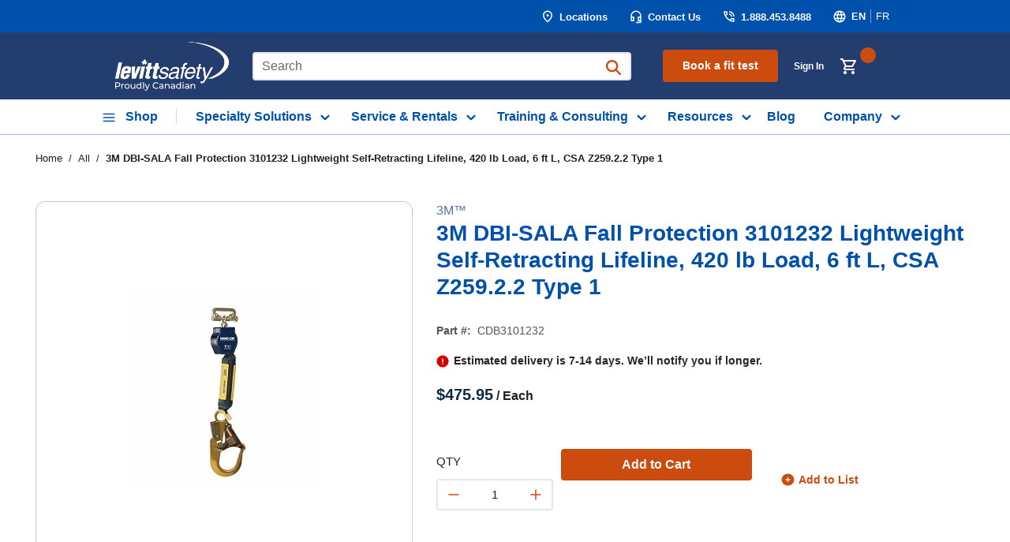

--- FILE ---
content_type: text/html; charset=utf-8
request_url: https://www.levitt-safety.com/Product/CDB3101232
body_size: 128310
content:
<!DOCTYPE html><html lang="en-us"><head><meta charSet="utf-8"/><meta name="viewport" content="width=device-width, initial-scale=1, shrink-to-fit=no"/><link rel="preconnect" href="https://www.googletagmanager.com"/><title>Levitt-Safety | 3M DBI-SALA Fall Protection 3101232 Lightweight Self-Retracting Lifeline, 420 lb Load, 6 ft L, CSA Z259.2.2 Type 1</title><link rel="icon" href="https://d2vlgzi5g5ulla.cloudfront.net/userfiles/favicon.ico" type="image/x-icon"/><link rel="apple-touch-icon image_src" href="https://d2vlgzi5g5ulla.cloudfront.net/userfiles/favicon.ico"/><meta property="og:type" content="website"/><meta id="ogTitle" property="og:title" content="Levitt-Safety | 3M DBI-SALA Fall Protection 3101232 Lightweight Self-Retracting Lifeline, 420 lb Load, 6 ft L, CSA Z259.2.2 Type 1"/><meta id="ogImage" property="og:image" content="https://d2vlgzi5g5ulla.cloudfront.net/userfiles/ad/small/dbi_sala_3101232.jpg"/><meta id="ogUrl" property="og:url" content="https://www.levitt-safety.com/Product/CDB3101232"/><meta name="keywords" content="DBI-SALA, Fall, Protection, 3101232, Lightweight, Self-Retracting, Lifeline, 420, Load, CSA"/><meta name="description" content="3M DBI-SALA Fall Protection 3101232 Lightweight Self-Retracting Lifeline, 420 lb Load, 6 ft L, CSA Z259.2.2 Type 1 — durable and reliable for professional safety applications. Buy online at Levitt-Safety."/><link rel="canonical" href="https://www.levitt-safety.com/Product/CDB3101232"/><link rel="alternate" hrefLang="fr-CA" href="https://www.levitt-safety.com/Produit/CDB3101232"/><link rel="alternate" hrefLang="en-us" href="https://www.levitt-safety.com/Product/CDB3101232"/><link href="/.spire/fonts/getFont?path=aHR0cHM6Ly9mb250cy5nb29nbGVhcGlzLmNvbS9jc3MyP2ZhbWlseT1Nb250c2VycmF0OndnaHRANDAwOzcwMDs5MDAmZGlzcGxheT1zd2Fw" rel="preload" as="style" type="text/css"/><script id="headTrackingScript">
            dataLayer = [{
                'Authentication State': 'Not Logged In',
                'User ID': ''
            }];
                (function(w,d,s,l,i){w[l]=w[l]||[];w[l].push({'gtm.start':
                new Date().getTime(),event:'gtm.js'});var f=d.getElementsByTagName(s)[0],
                j=d.createElement(s),dl=l!='dataLayer'?'&l='+l:'';j.async=true;j.src=
                '//www.googletagmanager.com/gtm.js?id='+i+dl;f.parentNode.insertBefore(j,f);
            })(window, document, 'script', 'dataLayer', 'GTM-MG6P4QV');
            </script><base href="/"/><link href="/.spire/fonts/getFont?path=aHR0cHM6Ly9mb250cy5nb29nbGVhcGlzLmNvbS9jc3MyP2ZhbWlseT1Nb250c2VycmF0OndnaHRANDAwOzcwMDs5MDAmZGlzcGxheT1zd2Fw" rel="stylesheet" type="text/css"/><style data-styled="" data-styled-version="5.3.5">.inHVPc{min-height:100vh;display:-webkit-box;display:-webkit-flex;display:-ms-flexbox;display:flex;-webkit-flex-direction:column;-ms-flex-direction:column;flex-direction:column;}/*!sc*/
@media print{.inHVPc{display:block;}}/*!sc*/
.fvZAOO{position:relative;z-index:4;}/*!sc*/
.fvZAOO > .sc-bczRLJ:first-child:last-child{height:4.6875rem;}/*!sc*/
@media (min-width:900px){.fvZAOO > .sc-bczRLJ:first-child:last-child{height:5.625rem;}}/*!sc*/
@media (min-width:1200px){.fvZAOO > .sc-bczRLJ:first-child:last-child{height:6.25rem;}}/*!sc*/
@media (min-width:1530px){.fvZAOO > .sc-bczRLJ:first-child:last-child{height:6.875rem;}}/*!sc*/
.fvZAOO > .sc-bczRLJ:first-child:last-child svg{display:none;}/*!sc*/
.kcDHYP{position:relative;z-index:10001;}/*!sc*/
.kPJGGF{display:-webkit-box;display:-webkit-flex;display:-ms-flexbox;display:flex;-webkit-align-items:center;-webkit-box-align:center;-ms-flex-align:center;align-items:center;height:100%;}/*!sc*/
.kfMHcG{display:-webkit-box;display:-webkit-flex;display:-ms-flexbox;display:flex;-webkit-align-items:center;-webkit-box-align:center;-ms-flex-align:center;align-items:center;}/*!sc*/
.kfMHcG:not(:first-child){margin-left:27px;}/*!sc*/
.kzMoOr{display:-webkit-box;display:-webkit-flex;display:-ms-flexbox;display:flex;-webkit-align-items:center;-webkit-box-align:center;-ms-flex-align:center;align-items:center;font-size:0.875rem;}/*!sc*/
.bTNgPQ{border-left:1px solid #ffffff;}/*!sc*/
.bTNgPQ:first-child,[class^="IconWrapper"] + .bTNgPQ{border-left:unset;}/*!sc*/
@media (min-width:1200px){.ccRKpm{background:#243d6f;}.ccRKpm.is-scrolled{position:fixed;top:0;left:0;right:0;z-index:1000;}}/*!sc*/
.fpZsTI{max-width:1800px;margin-left:auto;margin-right:auto;padding:0 160px 0 132px;}/*!sc*/
.jZYHAw{height:85px;}/*!sc*/
@media (min-width:1200px){.jZYHAw{display:-webkit-box;display:-webkit-flex;display:-ms-flexbox;display:flex;-webkit-box-pack:justify;-webkit-justify-content:space-between;-ms-flex-pack:justify;justify-content:space-between;position:relative;height:85px;}}/*!sc*/
.rXkUL{position:relative;padding:0rem 1.25rem;display:-webkit-box;display:-webkit-flex;display:-ms-flexbox;display:flex;-webkit-align-items:center;-webkit-box-align:center;-ms-flex-align:center;align-items:center;padding-left:0;padding-right:0px !important;}/*!sc*/
.rXkUL img{height:66px;width:172px;margin:0;}/*!sc*/
.rXkUL .StyledImgWrapper-sc-idi9ni{background:transparent !important;}/*!sc*/
.jROTtA{display:-webkit-box;display:-webkit-flex;display:-ms-flexbox;display:flex;}/*!sc*/
.kReBey{position:relative;padding:0rem 1.25rem;display:-webkit-box;display:-webkit-flex;display:-ms-flexbox;display:flex;-webkit-align-items:center;-webkit-box-align:center;-ms-flex-align:center;align-items:center;-webkit-box-flex:1;-webkit-flex-grow:1;-ms-flex-positive:1;flex-grow:1;padding-left:16px !important;padding-right:20px !important;}/*!sc*/
.lcWGGt{position:relative;padding:0rem 1.25rem;display:-webkit-box;display:-webkit-flex;display:-ms-flexbox;display:flex;-webkit-align-items:center;-webkit-box-align:center;-ms-flex-align:center;align-items:center;}/*!sc*/
.lcWGGt a,.lcWGGt a span,.lcWGGt button{padding:10px 18px !important;width:146px;color:#ffffff;}/*!sc*/
.lcWGGt a > span,.lcWGGt a span > span,.lcWGGt button > span{font-size:14px !important;}/*!sc*/
.lcWGGt a:hover,.lcWGGt a span:hover,.lcWGGt button:hover{color:#ffffff;-webkit-text-decoration:underline;text-decoration:underline;}/*!sc*/
.cWXTrE{position:relative;padding:0rem 1.25rem;display:-webkit-box;display:-webkit-flex;display:-ms-flexbox;display:flex;-webkit-align-items:center;-webkit-box-align:center;-ms-flex-align:center;align-items:center;line-height:1;padding:0px !important;}/*!sc*/
.fvKLXz{display:-webkit-inline-box;display:-webkit-inline-flex;display:-ms-inline-flexbox;display:inline-flex;}/*!sc*/
.xNzXM{position:relative;padding:0rem 1.25rem;display:-webkit-box;display:-webkit-flex;display:-ms-flexbox;display:flex;-webkit-align-items:center;-webkit-box-align:center;-ms-flex-align:center;align-items:center;}/*!sc*/
@media (min-width:600px){.xNzXM{padding-right:0;}}/*!sc*/
@media (min-width:1200px){.bfuIli{background-color:white;border-bottom:1px solid #a1bade;}}/*!sc*/
.SBXxv{max-width:95.625rem;margin-right:auto;margin-left:auto;padding-right:1.25rem;padding-left:1.25rem;display:-webkit-box;display:-webkit-flex;display:-ms-flexbox;display:flex;-webkit-box-pack:center;-webkit-justify-content:center;-ms-flex-pack:center;justify-content:center;}/*!sc*/
@media (min-width:600px){.SBXxv{padding-right:1.875rem;padding-left:1.875rem;}}/*!sc*/
@media (min-width:900px){.SBXxv{padding-right:2.8125rem;padding-left:2.8125rem;}}/*!sc*/
@media (min-width:1530px){.SBXxv{padding-right:3.75rem;padding-left:3.75rem;}}/*!sc*/
@media print{.SBXxv{max-width:none;padding-right:0;padding-left:0;}}/*!sc*/
@media (min-width:1200px){.SBXxv{padding:0px;padding-right:0px;padding-left:0px;}}/*!sc*/
@media (max-width:1199px){.dxALAX{margin:0 -10px;}}/*!sc*/
.liIQfX{display:-webkit-box;display:-webkit-flex;display:-ms-flexbox;display:flex;-webkit-align-items:center;-webkit-box-align:center;-ms-flex-align:center;align-items:center;}/*!sc*/
.gnHeKW img{width:auto;height:54px;}/*!sc*/
.gnHeKW .StyledImgWrapper-sc-idi9ni{background:transparent !important;}/*!sc*/
.cxtDyT{display:-webkit-box;display:-webkit-flex;display:-ms-flexbox;display:flex;margin-left:auto;}/*!sc*/
.cxtDyT div{height:100%;}/*!sc*/
.cxtDyT .StyledClickable-sc-5l6lqu{display:-webkit-box;display:-webkit-flex;display:-ms-flexbox;display:flex;height:100%;margin:0rem 0.3125rem;padding:0rem 0.3125rem;}/*!sc*/
.cxtDyT .StyledClickable-sc-5l6lqu .IconWrapper-sc-1oarr20{margin:0.9375rem 0rem 0rem;color:#ffffff;position:relative;width:auto;height:auto;}/*!sc*/
.cxtDyT .StyledClickable-sc-5l6lqu .IconWrapper-sc-1oarr20 svg{width:1.5rem;height:1.5rem;}/*!sc*/
.cxtDyT .StyledClickable-sc-5l6lqu > .StyledTypography-sc-2ctzll{position:absolute;width:0.0625rem;height:0.0625rem;margin:-0.0625rem;border:0;padding:0;white-space:nowrap;-webkit-clip-path:inset(100%);clip-path:inset(100%);-webkit-clip:rect(0 0 0 0);clip:rect(0 0 0 0);overflow:hidden;}/*!sc*/
.dbnznA{display:-webkit-box;display:-webkit-flex;display:-ms-flexbox;display:flex;}/*!sc*/
.dbnznA .StyledClickable-sc-5l6lqu{display:-webkit-box;display:-webkit-flex;display:-ms-flexbox;display:flex;height:100%;margin:0rem 0.3125rem;padding:0rem 0.3125rem;margin-right:0;padding-right:0;}/*!sc*/
.dbnznA .StyledClickable-sc-5l6lqu .IconWrapper-sc-1oarr20{margin:0.9375rem 0rem 0rem;color:#ffffff;position:relative;width:auto;height:auto;}/*!sc*/
.dbnznA .StyledClickable-sc-5l6lqu .IconWrapper-sc-1oarr20 svg{width:1.5rem;height:1.5rem;}/*!sc*/
.dGIKsV{width:100%;padding:0.3125rem 0rem 0rem;}/*!sc*/
.hPJviv{display:-webkit-box;display:-webkit-flex;display:-ms-flexbox;display:flex;-webkit-box-pack:center;-webkit-justify-content:center;-ms-flex-pack:center;justify-content:center;background:#fff;height:44px;}/*!sc*/
.hCGeSR{position:relative;overflow:visible;display:-webkit-box;display:-webkit-flex;display:-ms-flexbox;display:flex;}/*!sc*/
.hCGeSR:hover span + div{display:block;}/*!sc*/
.hCGeSR:nth-child(2) > div > nav > a{padding-left:24px;}/*!sc*/
.cjYqlf{-webkit-box-flex:1;-webkit-flex-grow:1;-ms-flex-positive:1;flex-grow:1;display:-webkit-box;display:-webkit-flex;display:-ms-flexbox;display:flex;-webkit-flex-direction:column;-ms-flex-direction:column;flex-direction:column;position:relative;z-index:2;}/*!sc*/
@media print{.cjYqlf{display:block;}}/*!sc*/
.cerTNm{width:100%;direction:ltr;}/*!sc*/
.kBHtDW{min-height:300px;margin:10px 0;display:-webkit-box;display:-webkit-flex;display:-ms-flexbox;display:flex;-webkit-align-items:center;-webkit-box-align:center;-ms-flex-align:center;align-items:center;-webkit-box-pack:center;-webkit-justify-content:center;-ms-flex-pack:center;justify-content:center;position:relative;display:-webkit-box;display:-webkit-flex;display:-ms-flexbox;display:flex;-webkit-align-items:center;-webkit-box-align:center;-ms-flex-align:center;align-items:center;-webkit-box-pack:center;-webkit-justify-content:center;-ms-flex-pack:center;justify-content:center;overflow:hidden;max-width:100%;margin:0 auto;border:1px solid #C5C9D4;border-radius:12px;}/*!sc*/
.kBHtDW img{height:auto;max-width:100%;}/*!sc*/
.kBHtDW::before{content:"";display:block;padding-top:100%;}/*!sc*/
.kBHtDW .LazyImageStyle-sc-1hlbazd,.kBHtDW .StyledImgWrapper-sc-idi9ni{position:absolute;top:0;right:0;bottom:0;left:0;display:-webkit-box;display:-webkit-flex;display:-ms-flexbox;display:flex;-webkit-align-items:center;-webkit-box-align:center;-ms-flex-align:center;align-items:center;-webkit-box-pack:center;-webkit-justify-content:center;-ms-flex-pack:center;justify-content:center;}/*!sc*/
.kBHtDW .LazyImageStyle-sc-1hlbazd img,.kBHtDW .StyledImgWrapper-sc-idi9ni img{width:auto;height:auto;min-width:0;min-height:0;max-width:100%;max-height:100%;}/*!sc*/
.fUvuPl{margin-top:0.5rem;margin-bottom:0.625rem;}/*!sc*/
@media (min-width:600px){.fUvuPl{display:-webkit-box;display:-webkit-flex;display:-ms-flexbox;display:flex;-webkit-align-items:center;-webkit-box-align:center;-ms-flex-align:center;align-items:center;}.fUvuPl p:not(:last-child){position:relative;margin-right:0.75rem;padding-right:0.75rem;}}/*!sc*/
.icZHAn{display:block;color:#36404c;font-size:0.875rem;line-height:1.25;}/*!sc*/
@media (min-width:600px){.gPzNNG{line-height:2;}}/*!sc*/
.cxVEfi{display:-webkit-box;display:-webkit-flex;display:-ms-flexbox;display:flex;-webkit-flex-flow:row;-ms-flex-flow:row;flex-flow:row;-webkit-align-items:center;-webkit-box-align:center;-ms-flex-align:center;align-items:center;white-space:nowrap;}/*!sc*/
.crkjFZ{line-height:0;}/*!sc*/
.crkjFZ > *{line-height:1.25;}/*!sc*/
.bngpSi{margin-top:1rem;margin-bottom:2rem;display:-webkit-box;display:-webkit-flex;display:-ms-flexbox;display:flex;width:100%;gap:1rem;-webkit-flex-direction:column;-ms-flex-direction:column;flex-direction:column;-webkit-flex-wrap:wrap;-ms-flex-wrap:wrap;flex-wrap:wrap;}/*!sc*/
.bngpSi:first-child{margin-top:0;}/*!sc*/
.bngpSi:last-child{margin-bottom:0;}/*!sc*/
@media (min-width:600px){.bngpSi{-webkit-flex-direction:row;-ms-flex-direction:row;flex-direction:row;-webkit-align-items:center;-webkit-box-align:center;-ms-flex-align:center;align-items:center;}}/*!sc*/
.faYfIQ::before,.faYfIQ::after{content:"";display:table;}/*!sc*/
.faYfIQ::after{clear:both;}/*!sc*/
.dFMkrg{margin:-0.625rem 0 0 -0.625rem;display:-webkit-box;display:-webkit-flex;display:-ms-flexbox;display:flex;-webkit-flex-flow:row wrap;-ms-flex-flow:row wrap;flex-flow:row wrap;-webkit-flex:1 0 100%;-ms-flex:1 0 100%;flex:1 0 100%;-webkit-align-items:end;-webkit-box-align:end;-ms-flex-align:end;align-items:end;}/*!sc*/
.gJSthP{margin:0.625rem 0 0 0.625rem;display:-webkit-box;display:-webkit-flex;display:-ms-flexbox;display:flex;display:block;-webkit-flex:1 0 auto;-ms-flex:1 0 auto;flex:1 0 auto;width:auto;}/*!sc*/
.gJSthP:last-child{display:-webkit-inline-box;display:-webkit-inline-flex;display:-ms-inline-flexbox;display:inline-flex;-webkit-box-pack:end;-webkit-justify-content:flex-end;-ms-flex-pack:end;justify-content:flex-end;}/*!sc*/
.jikicO{margin-top:4px;}/*!sc*/
.joRMN{display:-webkit-box;display:-webkit-flex;display:-ms-flexbox;display:flex;-webkit-align-items:center;-webkit-box-align:center;-ms-flex-align:center;align-items:center;background:#fff;border:2px solid #e6e6e6;border-radius:3px;padding:0 10px 0 10px;-webkit-box-pack:justify;-webkit-justify-content:space-between;-ms-flex-pack:justify;justify-content:space-between;cursor:pointer;height:40px;margin-top:9.5px;}/*!sc*/
@media (min-width:1200px){.cvwVdK{width:16.75rem;}}/*!sc*/
.ePJAeG{margin-top:30px;text-align:center;}/*!sc*/
.cyLqfy{margin-bottom:4rem;}/*!sc*/
.cyLqfy:last-child{margin-bottom:0;}/*!sc*/
.kJlEeW{position:relative;z-index:1;}/*!sc*/
.hhezAn{background-color:#0051ab;}/*!sc*/
.hhezAn [href^="mailto:"]{word-break:break-word;}/*!sc*/
.hhezAn [class^="ZoneStyle-"]{height:auto;}/*!sc*/
.dnvAG{position:relative;z-index:2;font-size:13px;border:1px solid #a1bade4d;color:#ffffff;}/*!sc*/
@media (min-width:1200px){.dnvAG{height:246px;padding:33px 78px 23px;}}/*!sc*/
@media (max-width:1199px){.dnvAG{padding-top:2rem;padding-bottom:3rem;}}/*!sc*/
.dnvAG a{color:#ffffff;}/*!sc*/
.dnvAG a:hover{color:#ffffff;}/*!sc*/
@media (max-width:599px){.dnvAG{border:4px solid #a1bade4d;}}/*!sc*/
@media (min-width:600px)and (max-width:899px){.dnvAG{border:4px solid #a1bade4d;}}/*!sc*/
.gazkjP{max-width:95.625rem;margin-right:auto;margin-left:auto;padding-right:1.25rem;padding-left:1.25rem;}/*!sc*/
@media (min-width:600px){.gazkjP{padding-right:1.875rem;padding-left:1.875rem;}}/*!sc*/
@media (min-width:900px){.gazkjP{padding-right:2.8125rem;padding-left:2.8125rem;}}/*!sc*/
@media (min-width:1530px){.gazkjP{padding-right:3.75rem;padding-left:3.75rem;}}/*!sc*/
@media print{.gazkjP{max-width:none;padding-right:0;padding-left:0;}}/*!sc*/
.jGiSgI{margin-right:15px;}/*!sc*/
@media (min-width:1200px){.jGiSgI{-webkit-align-items:flex-start;-webkit-box-align:flex-start;-ms-flex-align:flex-start;align-items:flex-start;margin-right:50px;}}/*!sc*/
.ljGYfR img{width:9.125rem;height:3.375rem;}/*!sc*/
@media (max-width:599px){.ljGYfR img{width:10.7425rem;height:4.125rem;}}/*!sc*/
@media (min-width:600px)and (max-width:899px){.ljGYfR img{width:10.7425rem;height:4.125rem;}}/*!sc*/
@media (min-width:1200px)and (max-width:1529px){.ljGYfR img{width:10.7425rem;height:4.125rem;}}/*!sc*/
@media (min-width:1530px){.ljGYfR img{width:10.7425rem;height:4.125rem;}}/*!sc*/
.ljGYfR .StyledImgWrapper-sc-idi9ni{background:transparent !important;}/*!sc*/
.dbCYNg{text-align:left;}/*!sc*/
.gpGBZf{margin-bottom:0.5em;}/*!sc*/
.gpGBZf:last-child{margin-bottom:0;}/*!sc*/
.kBIOeB div > div > span{color:#ffffff;}/*!sc*/
.kBIOeB > div > div:last-child{padding-bottom:1rem;}/*!sc*/
.cCclDg{position:relative;z-index:2;padding:1.25rem 0rem;background-color:#0051AB;color:#ffffff;font-size:0.8125rem;}/*!sc*/
@media (min-width:1200px){.cCclDg{height:86px;padding:14px 78px 48px !important;}}/*!sc*/
@media (min-width:900px){.cCclDg{padding:1.5625rem 0rem;}}/*!sc*/
@media (max-width:899px){.cCclDg p{padding-top:1rem;padding-bottom:1rem;line-height:20px;}.cCclDg ul{padding-bottom:1rem;}}/*!sc*/
.iCuTZi{margin:0 -0.5em;}/*!sc*/
.ggMcsh{display:inline-block;margin:0 0.5em;}/*!sc*/
.dUDTaw{margin-top:0;margin-bottom:1em;display:-webkit-box;display:-webkit-flex;display:-ms-flexbox;display:flex;-webkit-align-items:center;-webkit-box-align:center;-ms-flex-align:center;align-items:center;-webkit-box-pack:center;-webkit-justify-content:center;-ms-flex-pack:center;justify-content:center;}/*!sc*/
.dUDTaw:last-child{margin-bottom:0;}/*!sc*/
@media (min-width:900px){.dUDTaw{-webkit-box-pack:left;-webkit-justify-content:left;-ms-flex-pack:left;justify-content:left;}}/*!sc*/
.cCLdSr{-webkit-flex-direction:row;-ms-flex-direction:row;flex-direction:row;margin:-0.375rem;display:-webkit-box;display:-webkit-flex;display:-ms-flexbox;display:flex;-webkit-flex-wrap:wrap;-ms-flex-wrap:wrap;flex-wrap:wrap;}/*!sc*/
.bQnCvp{margin:0.375rem;display:-webkit-box;display:-webkit-flex;display:-ms-flexbox;display:flex;}/*!sc*/
data-styled.g1[id="sc-bczRLJ"]{content:"inHVPc,fvZAOO,kcDHYP,fPNrJG,cASNSm,kPJGGF,kfMHcG,kzMoOr,bTNgPQ,ccRKpm,fpZsTI,jZYHAw,rXkUL,jROTtA,kReBey,gOUVkS,lcWGGt,cWXTrE,fvKLXz,xNzXM,bfuIli,SBXxv,dxALAX,liIQfX,gnHeKW,cxtDyT,dbnznA,dGIKsV,hPJviv,hCGeSR,kEeNDb,cjYqlf,cerTNm,kBHtDW,fUvuPl,icZHAn,gPzNNG,cxVEfi,crkjFZ,bngpSi,faYfIQ,dFMkrg,gJSthP,jikicO,joRMN,cvwVdK,ePJAeG,cyLqfy,kJlEeW,hhezAn,dnvAG,gazkjP,jGiSgI,ljGYfR,kamgmI,dbCYNg,gpGBZf,kBIOeB,cCclDg,iCuTZi,ggMcsh,dUDTaw,cCLdSr,bQnCvp,"}/*!sc*/
.GyRUg{position:relative;display:-webkit-inline-box;display:-webkit-inline-flex;display:-ms-inline-flexbox;display:inline-flex;-webkit-flex-direction:column;-ms-flex-direction:column;flex-direction:column;-webkit-align-items:center;-webkit-box-align:center;-ms-flex-align:center;align-items:center;-webkit-box-pack:center;-webkit-justify-content:center;-ms-flex-pack:center;justify-content:center;width:auto;height:100%;overflow:hidden;vertical-align:middle;margin-right:1px;}/*!sc*/
.GyRUg img{width:100%;height:auto;will-change:opacity;-webkit-transition:opacity 0s;transition:opacity 0s;opacity:0;}/*!sc*/
.GyRUg .LazyImage-Placeholder{width:100%;height:100%;position:absolute;will-change:opacity;-webkit-transition:opacity 0s;transition:opacity 0s;opacity:1;}/*!sc*/
.GyRUg p{text-align:center;display:inline-block;padding:3px;width:100%;overflow-wrap:break-word;word-wrap:break-word;}/*!sc*/
data-styled.g4[id="LazyImageStyle-sc-1hlbazd"]{content:"GyRUg,"}/*!sc*/
.jWsyqs{background:transparent;border:none;cursor:pointer;display:-webkit-box;display:-webkit-flex;display:-ms-flexbox;display:flex;-webkit-align-items:center;-webkit-box-align:center;-ms-flex-align:center;align-items:center;font:inherit;color:inherit;padding:0;text-align:unset;-webkit-text-decoration:none;text-decoration:none;-webkit-transition:color 100ms ease-out;transition:color 100ms ease-out;color:#ffffff;-webkit-text-decoration:none;text-decoration:none;vertical-align:top;display:inline-block;font-weight:600 !important;font-size:13px !important;}/*!sc*/
.jWsyqs:disabled{cursor:not-allowed;}/*!sc*/
.jWsyqs:focus{outline-color:#09f;outline-style:solid;outline-width:2px;}/*!sc*/
.jWsyqs:focus,.jWsyqs:focus-visible{outline-offset:0;outline-width:2px;outline-style:solid;outline-color:#09f;}/*!sc*/
.jWsyqs:not(:focus-visible){outline:none;}/*!sc*/
.jWsyqs:hover,.jWsyqs:active{color:#f3F5F7;-webkit-text-decoration:none;text-decoration:none;}/*!sc*/
.jWsyqs:disabled{color:#36404c;-webkit-text-decoration:none;text-decoration:none;cursor:default;}/*!sc*/
.bAeEGF{background:transparent;border:none;cursor:pointer;display:-webkit-box;display:-webkit-flex;display:-ms-flexbox;display:flex;-webkit-align-items:center;-webkit-box-align:center;-ms-flex-align:center;align-items:center;font:inherit;color:inherit;padding:0;text-align:unset;-webkit-text-decoration:none;text-decoration:none;min-width:0;min-height:0;padding:0;border:0;border-radius:0;background-color:transparent;text-transform:inherit;font-size:inherit;font-weight:inherit;line-height:inherit;-webkit-transition:color 100ms ease-out;transition:color 100ms ease-out;color:#ffffff;-webkit-text-decoration:none;text-decoration:none;vertical-align:top;padding:0rem 0.375rem;cursor:pointer;border-left:0.6px solid rgba(255,255,255,0.50);height:17px;}/*!sc*/
.bAeEGF:disabled{cursor:not-allowed;}/*!sc*/
.bAeEGF:focus{outline-color:#09f;outline-style:solid;outline-width:2px;}/*!sc*/
.bAeEGF:focus,.bAeEGF:focus-visible{outline-offset:0;outline-width:2px;outline-style:solid;outline-color:#09f;}/*!sc*/
.bAeEGF:not(:focus-visible){outline:none;}/*!sc*/
.bAeEGF:hover,.bAeEGF:active{background-color:transparent;}/*!sc*/
.bAeEGF .TypographyStyle-sc-11lquxl{font-size:inherit;font-weight:inherit;}/*!sc*/
.bAeEGF .IconWrapper-sc-1oarr20{color:inherit;}/*!sc*/
.bAeEGF:focus,.bAeEGF:focus-visible{outline-offset:0;outline-width:2px;outline-style:solid;outline-color:#09f;}/*!sc*/
.bAeEGF:not(:focus-visible){outline:none;}/*!sc*/
.bAeEGF:hover,.bAeEGF:active{color:#ffffff;-webkit-text-decoration:underline;text-decoration:underline;}/*!sc*/
.bAeEGF:disabled{color:#36404c;-webkit-text-decoration:none;text-decoration:none;cursor:default;}/*!sc*/
.bAeEGF:first-child,[class^="IconWrapper"] + .bAeEGF{border-left:unset;}/*!sc*/
.dvKuao{background:transparent;border:none;cursor:pointer;display:-webkit-box;display:-webkit-flex;display:-ms-flexbox;display:flex;-webkit-align-items:center;-webkit-box-align:center;-ms-flex-align:center;align-items:center;font:inherit;color:inherit;padding:0;text-align:unset;-webkit-text-decoration:none;text-decoration:none;-webkit-transition:color 100ms ease-out;transition:color 100ms ease-out;color:#cc4b0e;-webkit-text-decoration:none;text-decoration:none;vertical-align:top;}/*!sc*/
.dvKuao:disabled{cursor:not-allowed;}/*!sc*/
.dvKuao:focus{outline-color:#09f;outline-style:solid;outline-width:2px;}/*!sc*/
.dvKuao:focus,.dvKuao:focus-visible{outline-offset:0;outline-width:2px;outline-style:solid;outline-color:#09f;}/*!sc*/
.dvKuao:not(:focus-visible){outline:none;}/*!sc*/
.dvKuao:hover,.dvKuao:active{color:#243D6F;-webkit-text-decoration:underline;text-decoration:underline;}/*!sc*/
.dvKuao:disabled{color:#36404c;-webkit-text-decoration:none;text-decoration:none;cursor:default;}/*!sc*/
.ezvjbl{background:transparent;border:none;cursor:pointer;display:-webkit-box;display:-webkit-flex;display:-ms-flexbox;display:flex;-webkit-align-items:center;-webkit-box-align:center;-ms-flex-align:center;align-items:center;font:inherit;color:inherit;padding:0;text-align:unset;-webkit-text-decoration:none;text-decoration:none;}/*!sc*/
.ezvjbl:disabled{cursor:not-allowed;}/*!sc*/
.ezvjbl:focus{outline-color:#09f;outline-style:solid;outline-width:2px;}/*!sc*/
.ezvjbl:focus,.ezvjbl:focus-visible{outline-offset:0;outline-width:2px;outline-style:solid;outline-color:#09f;}/*!sc*/
.ezvjbl:not(:focus-visible){outline:none;}/*!sc*/
.iWafpq{background:transparent;border:none;cursor:pointer;display:-webkit-box;display:-webkit-flex;display:-ms-flexbox;display:flex;-webkit-align-items:center;-webkit-box-align:center;-ms-flex-align:center;align-items:center;font:inherit;color:inherit;padding:0;text-align:unset;-webkit-text-decoration:none;text-decoration:none;color:#ffffff;}/*!sc*/
.iWafpq:disabled{cursor:not-allowed;}/*!sc*/
.iWafpq:focus{outline-color:#09f;outline-style:solid;outline-width:2px;}/*!sc*/
.iWafpq:hover .IconWrapper-sc-1oarr20{color:#7691ca;}/*!sc*/
.jMQrGf{background:transparent;border:none;cursor:pointer;display:-webkit-box;display:-webkit-flex;display:-ms-flexbox;display:flex;-webkit-align-items:center;-webkit-box-align:center;-ms-flex-align:center;align-items:center;font:inherit;color:inherit;padding:0;text-align:unset;-webkit-text-decoration:none;text-decoration:none;height:50px;}/*!sc*/
.jMQrGf:disabled{cursor:not-allowed;}/*!sc*/
.jMQrGf:focus{outline-color:#09f;outline-style:solid;outline-width:2px;}/*!sc*/
.hrKMjc{background:transparent;border:none;cursor:pointer;display:-webkit-box;display:-webkit-flex;display:-ms-flexbox;display:flex;-webkit-align-items:center;-webkit-box-align:center;-ms-flex-align:center;align-items:center;font:inherit;color:inherit;padding:0;text-align:unset;-webkit-text-decoration:none;text-decoration:none;display:-webkit-box;display:-webkit-flex;display:-ms-flexbox;display:flex;-webkit-align-items:center;-webkit-box-align:center;-ms-flex-align:center;align-items:center;height:44px;padding-right:24px;padding-left:5px;}/*!sc*/
.hrKMjc:disabled{cursor:not-allowed;}/*!sc*/
.hrKMjc:focus{outline-color:#09f;outline-style:solid;outline-width:2px;}/*!sc*/
.hrKMjc::after{content:"";position:absolute;right:0;top:12px;bottom:12px;width:0.6px;background:#CDDBF1;}/*!sc*/
@media (min-width:1530px){.hrKMjc{padding:0 0.9375rem;}}/*!sc*/
.hrKMjc:hover{background:#8D3105;margin-top:0px;margin-bottom:0px;height:44px;}/*!sc*/
.hrKMjc:hover span{color:#fff !important;}/*!sc*/
.hrKMjc:focus{background:#CC4B0E;margin-top:0px;margin-bottom:0px;height:44px;outline-style:none;}/*!sc*/
.hrKMjc:focus span{color:#fff !important;}/*!sc*/
.dQppvk{background:transparent;border:none;cursor:pointer;display:-webkit-box;display:-webkit-flex;display:-ms-flexbox;display:flex;-webkit-align-items:center;-webkit-box-align:center;-ms-flex-align:center;align-items:center;font:inherit;color:inherit;padding:0;text-align:unset;-webkit-text-decoration:none;text-decoration:none;display:-webkit-box;display:-webkit-flex;display:-ms-flexbox;display:flex;-webkit-align-items:center;-webkit-box-align:center;-ms-flex-align:center;align-items:center;height:44px;padding:0 12px;}/*!sc*/
.dQppvk:disabled{cursor:not-allowed;}/*!sc*/
.dQppvk:focus{outline-color:#09f;outline-style:solid;outline-width:2px;}/*!sc*/
@media (min-width:1530px){.dQppvk{padding:0 0.9375rem;}}/*!sc*/
.dQppvk:hover{background:#8d3105;}/*!sc*/
.dQppvk:hover span{color:#fff !important;}/*!sc*/
.dQppvk:focus{background:#CC4B0E;outline-style:none;}/*!sc*/
.dQppvk:focus span{color:#fff !important;}/*!sc*/
.hXPPsL{background:transparent;border:none;cursor:pointer;display:-webkit-box;display:-webkit-flex;display:-ms-flexbox;display:flex;-webkit-align-items:center;-webkit-box-align:center;-ms-flex-align:center;align-items:center;font:inherit;color:inherit;padding:0;text-align:unset;-webkit-text-decoration:none;text-decoration:none;display:-webkit-box;display:-webkit-flex;display:-ms-flexbox;display:flex;-webkit-align-items:center;-webkit-box-align:center;-ms-flex-align:center;align-items:center;height:44px;padding-right:24px;padding-left:5px;}/*!sc*/
.hXPPsL:disabled{cursor:not-allowed;}/*!sc*/
.hXPPsL:focus{outline-color:#09f;outline-style:solid;outline-width:2px;}/*!sc*/
@media (min-width:1530px){.hXPPsL{padding:0 0.9375rem;}}/*!sc*/
.hXPPsL:hover{background:#8D3105;margin-top:0px;margin-bottom:0px;height:44px;}/*!sc*/
.hXPPsL:hover span{color:#fff !important;}/*!sc*/
.hXPPsL:focus{background:#CC4B0E;margin-top:0px;margin-bottom:0px;height:44px;outline-style:none;}/*!sc*/
.hXPPsL:focus span{color:#fff !important;}/*!sc*/
.ebCjVm{background:transparent;border:none;cursor:pointer;display:-webkit-box;display:-webkit-flex;display:-ms-flexbox;display:flex;-webkit-align-items:center;-webkit-box-align:center;-ms-flex-align:center;align-items:center;font:inherit;color:inherit;padding:0;text-align:unset;-webkit-text-decoration:none;text-decoration:none;-webkit-transition:color 100ms ease-out;transition:color 100ms ease-out;color:#212121;-webkit-text-decoration:none;text-decoration:none;vertical-align:top;text-transform:capitalize;font-weight:400;color:#566fa3;font-family:arial;}/*!sc*/
.ebCjVm:disabled{cursor:not-allowed;}/*!sc*/
.ebCjVm:focus{outline-color:#09f;outline-style:solid;outline-width:2px;}/*!sc*/
.ebCjVm:focus,.ebCjVm:focus-visible{outline-offset:0;outline-width:2px;outline-style:solid;outline-color:#09f;}/*!sc*/
.ebCjVm:not(:focus-visible){outline:none;}/*!sc*/
.ebCjVm:hover,.ebCjVm:active{color:#0051ab;-webkit-text-decoration:underline;text-decoration:underline;}/*!sc*/
.ebCjVm:disabled{color:#36404c;-webkit-text-decoration:none;text-decoration:none;cursor:default;}/*!sc*/
.ebCjVm:hover{color:#566fa3;}/*!sc*/
.jAtkji{background:transparent;border:none;cursor:pointer;display:-webkit-box;display:-webkit-flex;display:-ms-flexbox;display:flex;-webkit-align-items:center;-webkit-box-align:center;-ms-flex-align:center;align-items:center;font:inherit;color:inherit;padding:0;text-align:unset;-webkit-text-decoration:none;text-decoration:none;-webkit-transition:color 100ms ease-out;transition:color 100ms ease-out;color:#cc4b0e;-webkit-text-decoration:none;text-decoration:none;vertical-align:top;font-size:0.875rem;font-weight:700;line-height:1.375;-webkit-align-items:flex-start;-webkit-box-align:flex-start;-ms-flex-align:flex-start;align-items:flex-start;}/*!sc*/
.jAtkji:disabled{cursor:not-allowed;}/*!sc*/
.jAtkji:focus{outline-color:#09f;outline-style:solid;outline-width:2px;}/*!sc*/
.jAtkji:focus,.jAtkji:focus-visible{outline-offset:0;outline-width:2px;outline-style:solid;outline-color:#09f;}/*!sc*/
.jAtkji:not(:focus-visible){outline:none;}/*!sc*/
.jAtkji:hover,.jAtkji:active{color:#8d3105;-webkit-text-decoration:underline;text-decoration:underline;}/*!sc*/
.jAtkji:disabled{color:#36404c;-webkit-text-decoration:none;text-decoration:none;cursor:default;}/*!sc*/
.iUJrGU{background:transparent;border:none;cursor:pointer;display:-webkit-box;display:-webkit-flex;display:-ms-flexbox;display:flex;-webkit-align-items:center;-webkit-box-align:center;-ms-flex-align:center;align-items:center;font:inherit;color:inherit;padding:0;text-align:unset;-webkit-text-decoration:none;text-decoration:none;}/*!sc*/
.iUJrGU:disabled{cursor:not-allowed;}/*!sc*/
.iUJrGU:focus{outline-color:#09f;outline-style:solid;outline-width:2px;}/*!sc*/
.iUJrGU:not(#important){background:#cc4b0e;border:2px solid #cc4b0e;color:#ffffff;border-radius:0.25rem;min-width:120px;display:-webkit-inline-box;display:-webkit-inline-flex;display:-ms-inline-flexbox;display:inline-flex;-webkit-align-items:center;-webkit-box-align:center;-ms-flex-align:center;align-items:center;-webkit-box-pack:center;-webkit-justify-content:center;-ms-flex-pack:center;justify-content:center;-webkit-transition:color 100ms ease-out,background-color 100ms ease-out,border-color 100ms ease-out;transition:color 100ms ease-out,background-color 100ms ease-out,border-color 100ms ease-out;font-weight:700;line-height:1.25;min-width:auto;border:0;-webkit-transform:scale(1);-ms-transform:scale(1);transform:scale(1);}/*!sc*/
.iUJrGU:not(#important) .ButtonIcon-sc-135a2j{color:#ffffff;}/*!sc*/
.iUJrGU:not(#important):hover{background:#8d3105;border-color:#8d3105;}/*!sc*/
.iUJrGU:not(#important):active{background:#8d3105;border-color:#8d3105;}/*!sc*/
.iUJrGU:not(#important):disabled{background:#dbe0e6;border-color:#dbe0e6;color:#ffffff;}/*!sc*/
.iUJrGU:not(#important) .ButtonIcon-sc-vvnogm{color:#ffffff;}/*!sc*/
.iUJrGU:not(#important):focus,.iUJrGU:not(#important):focus-visible{outline-offset:0;outline-width:2px;outline-style:solid;outline-color:#09f;}/*!sc*/
.iUJrGU:not(#important):not(:focus-visible){outline:none;}/*!sc*/
.iUJrGU:not(#important):disabled{background-color:#e6e6e6;border-color:#e6e6e6;color:#939393;}/*!sc*/
.iUJrGU:not(#important) [class*="ButtonIcon"]{top:0;height:1em;color:inherit;}/*!sc*/
.iUJrGU:not(#important) [class*="ButtonIcon"] svg{position:absolute;top:50%;left:50%;-webkit-transform:translate3d(-50%,-50%,0);-ms-transform:translate3d(-50%,-50%,0);transform:translate3d(-50%,-50%,0);}/*!sc*/
.iUJrGU:not(#important):focus,.iUJrGU:not(#important):focus-visible{outline-offset:-2px;outline-width:2px;outline-style:solid;outline-color:#09f;}/*!sc*/
.iUJrGU:not(#important):not(:focus-visible){outline:none;}/*!sc*/
.lozzCC{background:transparent;border:none;cursor:pointer;display:-webkit-box;display:-webkit-flex;display:-ms-flexbox;display:flex;-webkit-align-items:center;-webkit-box-align:center;-ms-flex-align:center;align-items:center;font:inherit;color:inherit;padding:0;text-align:unset;-webkit-text-decoration:none;text-decoration:none;color:inherit;-webkit-transition:color 100ms ease-out,-webkit-transform 100ms ease-out;-webkit-transition:color 100ms ease-out,transform 100ms ease-out;transition:color 100ms ease-out,transform 100ms ease-out;}/*!sc*/
.lozzCC:disabled{cursor:not-allowed;}/*!sc*/
.lozzCC:focus{outline-color:#09f;outline-style:solid;outline-width:2px;}/*!sc*/
.lozzCC:focus,.lozzCC:focus-visible{outline-offset:0;outline-width:2px;outline-style:solid;outline-color:#09f;}/*!sc*/
.lozzCC:not(:focus-visible){outline:none;}/*!sc*/
.lozzCC:hover,.lozzCC:active{-webkit-transform:scale(1.25);-ms-transform:scale(1.25);transform:scale(1.25);-webkit-text-decoration:underline;text-decoration:underline;}/*!sc*/
data-styled.g5[id="StyledButton-sc-1y32st"]{content:"jWsyqs,bAeEGF,dvKuao,ezvjbl,iWafpq,jMQrGf,hrKMjc,dQppvk,hXPPsL,ebCjVm,jAtkji,iUJrGU,lozzCC,"}/*!sc*/
.lmUhfe{color:inherit;display:-webkit-inline-box;display:-webkit-inline-flex;display:-ms-inline-flexbox;display:inline-flex;-webkit-align-items:center;-webkit-box-align:center;-ms-flex-align:center;align-items:center;height:18px;width:18px;margin-right:0.375rem;}/*!sc*/
.lmUhfe svg{height:18px;width:18px;}/*!sc*/
.fWSkkY{color:#212121;display:-webkit-inline-box;display:-webkit-inline-flex;display:-ms-inline-flexbox;display:inline-flex;-webkit-align-items:center;-webkit-box-align:center;-ms-flex-align:center;align-items:center;height:18px;width:18px;}/*!sc*/
.fWSkkY svg{height:18px;width:18px;}/*!sc*/
.ecvNbl{color:#212121;display:-webkit-inline-box;display:-webkit-inline-flex;display:-ms-inline-flexbox;display:inline-flex;-webkit-align-items:center;-webkit-box-align:center;-ms-flex-align:center;align-items:center;height:20px;width:20px;height:40px !important;}/*!sc*/
.ecvNbl svg{height:20px;width:20px;}/*!sc*/
.gRDtQI{color:#212121;display:-webkit-inline-box;display:-webkit-inline-flex;display:-ms-inline-flexbox;display:inline-flex;-webkit-align-items:center;-webkit-box-align:center;-ms-flex-align:center;align-items:center;height:24px;width:24px;}/*!sc*/
.gRDtQI svg{height:24px;width:24px;}/*!sc*/
.eaFXTO{color:#212121;display:-webkit-inline-box;display:-webkit-inline-flex;display:-ms-inline-flexbox;display:inline-flex;-webkit-align-items:center;-webkit-box-align:center;-ms-flex-align:center;align-items:center;height:18px;width:18px;margin-right:12px;color:#0051ab !important;}/*!sc*/
.eaFXTO svg{height:18px;width:18px;}/*!sc*/
.jyPRvc{color:#212121;display:-webkit-inline-box;display:-webkit-inline-flex;display:-ms-inline-flexbox;display:inline-flex;-webkit-align-items:center;-webkit-box-align:center;-ms-flex-align:center;align-items:center;height:18px;width:18px;margin-left:8px;margin-right:0px;color:#0051ab !important;}/*!sc*/
.jyPRvc svg{height:18px;width:18px;}/*!sc*/
.bnWfxY{color:#D30303;display:-webkit-inline-box;display:-webkit-inline-flex;display:-ms-inline-flexbox;display:inline-flex;-webkit-align-items:center;-webkit-box-align:center;-ms-flex-align:center;align-items:center;height:24px;width:24px;}/*!sc*/
.bnWfxY svg{height:24px;width:24px;}/*!sc*/
.htnNk{color:#212121;display:-webkit-inline-box;display:-webkit-inline-flex;display:-ms-inline-flexbox;display:inline-flex;-webkit-align-items:center;-webkit-box-align:center;-ms-flex-align:center;align-items:center;height:20px;width:20px;color:#cc4b0e;}/*!sc*/
.htnNk svg{height:20px;width:20px;}/*!sc*/
.ifwzbd{color:inherit;display:-webkit-inline-box;display:-webkit-inline-flex;display:-ms-inline-flexbox;display:inline-flex;-webkit-align-items:center;-webkit-box-align:center;-ms-flex-align:center;align-items:center;height:24px;width:24px;position:relative;width:auto;height:auto;margin-right:0.3em;margin-left:0.3em;}/*!sc*/
.ifwzbd svg{height:24px;width:24px;}/*!sc*/
.ifwzbd svg{width:1.3em;height:1.3em;}/*!sc*/
.ifwzbd:first-child{margin-left:0;}/*!sc*/
.ifwzbd:last-child{margin-right:0;}/*!sc*/
.dHOzSC{color:inherit;display:-webkit-inline-box;display:-webkit-inline-flex;display:-ms-inline-flexbox;display:inline-flex;-webkit-align-items:center;-webkit-box-align:center;-ms-flex-align:center;align-items:center;height:24px;width:24px;width:1.3em;height:1em;margin:0 -0.2em 0 0.25em;}/*!sc*/
.dHOzSC svg{height:24px;width:24px;}/*!sc*/
.kSpSou{color:#212121;display:-webkit-inline-box;display:-webkit-inline-flex;display:-ms-inline-flexbox;display:inline-flex;-webkit-align-items:center;-webkit-box-align:center;-ms-flex-align:center;align-items:center;height:17px;width:17px;}/*!sc*/
.kSpSou svg{height:17px;width:17px;}/*!sc*/
.kSpSou:not(#important){top:50%;left:50%;right:auto;display:block;width:auto;height:auto;padding:0;background-color:transparent;color:inherit;line-height:0;-webkit-transform:scale(1) translate3d(-50%,-50%,0);-ms-transform:scale(1) translate3d(-50%,-50%,0);transform:scale(1) translate3d(-50%,-50%,0);}/*!sc*/
.dliLgO{color:inherit;display:-webkit-inline-box;display:-webkit-inline-flex;display:-ms-inline-flexbox;display:inline-flex;-webkit-align-items:center;-webkit-box-align:center;-ms-flex-align:center;align-items:center;height:24px;width:24px;margin:0;}/*!sc*/
.dliLgO svg{height:24px;width:24px;}/*!sc*/
data-styled.g6[id="IconWrapper-sc-1oarr20"]{content:"lmUhfe,fWSkkY,ecvNbl,gRDtQI,eaFXTO,jyPRvc,bnWfxY,htnNk,ifwzbd,dHOzSC,kSpSou,dliLgO,"}/*!sc*/
.iTmLUk{font-size:12px;padding-left:15px;display:none;}/*!sc*/
@media print{.iTmLUk{display:block;}}/*!sc*/
.eHsnSw{font-size:16px;font-weight:inherit;}/*!sc*/
.cTDYpB{vertical-align:middle;}/*!sc*/
.bsTHAE{font-weight:600;padding:0px 6px;font-size:13px;}/*!sc*/
.igScJs{font-weight:400 !important;font-family:inherit;font-size:13px !important;}/*!sc*/
.kLTwq{font-size:12px;font-weight:600;max-width:5.625rem;line-height:1.5;}/*!sc*/
.iumngW{text-transform:uppercase;font-weight:500;}/*!sc*/
.eJUcBH{font-size:0.75rem;font-weight:400;display:inline-block;padding:0.0625rem 0.25rem;text-align:center;min-width:1.25rem;min-height:1.25rem;border-radius:50%;background-color:#cc4b0e;color:#ffffff;}/*!sc*/
@media (min-width:1200px){.eJUcBH{position:relative;top:-0.625rem;left:-0.625rem;}}/*!sc*/
.enHSnR{font-weight:600;color:#0051ab !important;font-size:16px;text-transform:none;}/*!sc*/
.enHSnR:hover{color:#fff !important;}/*!sc*/
.kKGVZ{color:inherit;font-size:inherit;}/*!sc*/
.cNWvdP{display:-webkit-box;display:-webkit-flex;display:-ms-flexbox;display:flex;}/*!sc*/
.kOiPHF{font-size:40px;font-weight:bold;margin-top:1em;margin-bottom:0.5em;font-size:1.9375rem;font-family:'Montserrat',Arial,Helvetica,sans-serif;font-weight:700;line-height:1.25;color:#0051ab;font-size:28px !important;line-height:34px !important;font-family:"Open Sans",sans-serif;}/*!sc*/
.kOiPHF:first-child{margin-top:0;}/*!sc*/
.kOiPHF:last-child{margin-bottom:0;}/*!sc*/
@media (min-width:900px){.kOiPHF{font-size:2.3125rem;}}/*!sc*/
@media (min-width:1530px){.kOiPHF{font-size:3rem;}}/*!sc*/
.kOiPHF.kOiPHF{margin-bottom:1rem;}/*!sc*/
.gprdsX{margin-right:0.3em;font-size:0.875rem;color:#555555;font-weight:700;margin-right:0.5rem;font-family:'Open Sans',sans-serif;}/*!sc*/
.bDIaxO{word-break:break-all;font-weight:400;color:#555555;font-family:'Open Sans',sans-serif;}/*!sc*/
.iUZKuu{width:100%;overflow-wrap:break-word;word-wrap:break-word;-ms-word-break:break-all;word-break:break-all;word-break:break-word;}/*!sc*/
@media screen and (max-width:1100px){.iUZKuu{white-space:break-spaces;}}/*!sc*/
.dymaoE{color:#0F2947;font-size:28px;font-weight:700;font-family:Arial;margin-top:1em;margin-bottom:0.5em;font-size:1.1875rem;font-family:'Montserrat',Arial,Helvetica,sans-serif;font-weight:700;line-height:1.375;line-height:1.25;display:inline-block;}/*!sc*/
.dymaoE:first-child{margin-top:0;}/*!sc*/
.dymaoE:last-child{margin-bottom:0;}/*!sc*/
@media (min-width:900px){.dymaoE{font-size:1.25rem;}}/*!sc*/
.kFlFgh{font-size:15px;}/*!sc*/
.hXwBBx{font-weight:bold;}/*!sc*/
.jxEviA{font-size:inherit;font-weight:inherit;margin-top:0;margin-bottom:1em;margin-bottom:12px;line-height:20px;}/*!sc*/
.jxEviA:last-child{margin-bottom:0;}/*!sc*/
.jmxwqM{font-size:inherit;font-weight:inherit;margin-top:0;margin-bottom:1em;margin-bottom:8px;}/*!sc*/
.jmxwqM:last-child{margin-bottom:0;}/*!sc*/
.dQjZMJ{font-size:inherit;font-weight:inherit;margin-top:0;margin-bottom:1em;}/*!sc*/
.dQjZMJ:last-child{margin-bottom:0;}/*!sc*/
.kWcUff{font-size:18px;font-weight:700;margin-bottom:8px !important;line-height:100%;}/*!sc*/
.gbWjXQ{font-size:18px;line-height:100%;font-weight:700;margin-bottom:8px;}/*!sc*/
.jeXPuM{display:block;margin-bottom:1rem;line-height:1.375;margin-bottom:11px !important;}/*!sc*/
.jeXPuM:last-child{margin-bottom:0;}/*!sc*/
.hlBYJa{font-size:inherit;font-weight:inherit;margin-top:0;margin-bottom:1em;line-height:20px;}/*!sc*/
.hlBYJa:last-child{margin-bottom:0;}/*!sc*/
.dRIyuW{color:inherit;}/*!sc*/
data-styled.g7[id="TypographyStyle-sc-11lquxl"]{content:"iTmLUk,eHsnSw,cTDYpB,bsTHAE,igScJs,bLpGkr,kLTwq,iumngW,eJUcBH,enHSnR,kKGVZ,cNWvdP,kOiPHF,gprdsX,bDIaxO,iUZKuu,dymaoE,kFlFgh,hXwBBx,jxEviA,jmxwqM,dQjZMJ,kWcUff,gbWjXQ,jeXPuM,hlBYJa,dRIyuW,"}/*!sc*/
.bPeihH{overflow:hidden;text-overflow:ellipsis;white-space:nowrap;font-weight:600;max-width:5.625rem;line-height:1.5;}/*!sc*/
data-styled.g8[id="TypographyEllipsisStyle-sc-rordr6"]{content:"bPeihH,"}/*!sc*/
.eUAcfa{vertical-align:middle;margin-right:9px;margin-right:0.375rem;}/*!sc*/
.bkBnfL{vertical-align:middle;margin-right:12px;}/*!sc*/
.gnOKVz{vertical-align:middle;margin-right:9px;margin-right:12px;color:#0051ab !important;}/*!sc*/
.idILPl{vertical-align:middle;margin-right:9px;margin-left:8px;margin-right:0px;color:#0051ab !important;}/*!sc*/
.fugfyO{vertical-align:middle;position:relative;width:auto;height:auto;margin-right:0.3em;margin-left:0.3em;}/*!sc*/
.fugfyO svg{width:1.3em;height:1.3em;}/*!sc*/
.fugfyO:first-child{margin-left:0;}/*!sc*/
.fugfyO:last-child{margin-right:0;}/*!sc*/
.jfMfIE{vertical-align:middle;margin-right:12px;margin:0;}/*!sc*/
data-styled.g9[id="StyledIcon-sc-7j50v2"]{content:"eUAcfa,bkBnfL,gnOKVz,idILPl,fugfyO,jfMfIE,"}/*!sc*/
.hnWwz{vertical-align:middle;vertical-align:middle;}/*!sc*/
@media print{.hnWwz{color:#212121 !important;}}/*!sc*/
.brcDZS{vertical-align:middle;font-weight:400 !important;font-family:inherit;font-size:13px !important;}/*!sc*/
@media print{.brcDZS{color:#212121 !important;}}/*!sc*/
.gGtbgh{vertical-align:middle;}/*!sc*/
@media print{.gGtbgh{color:#212121 !important;}}/*!sc*/
.eRYfXv{vertical-align:middle;font-weight:600;color:#0051ab !important;font-size:16px;text-transform:none;}/*!sc*/
@media print{.eRYfXv{color:#212121 !important;}}/*!sc*/
.eRYfXv:hover{color:#fff !important;}/*!sc*/
.eawoBN{vertical-align:middle;display:-webkit-box;display:-webkit-flex;display:-ms-flexbox;display:flex;}/*!sc*/
@media print{.eawoBN{color:#212121 !important;}}/*!sc*/
data-styled.g10[id="StyledTypography-sc-2ctzll"]{content:"hnWwz,brcDZS,gGtbgh,eRYfXv,eawoBN,"}/*!sc*/
.kdoAPC{display:-webkit-inline-box;display:-webkit-inline-flex;display:-ms-inline-flexbox;display:inline-flex;-webkit-transition:color 100ms ease-out;transition:color 100ms ease-out;color:#ffffff;-webkit-text-decoration:none;text-decoration:none;vertical-align:top;display:inline-block;font-weight:600 !important;font-size:13px !important;}/*!sc*/
.kdoAPC .StyledIcon-sc-7j50v2{color:inherit;}/*!sc*/
.kdoAPC:focus,.kdoAPC:focus-visible{outline-offset:0;outline-width:2px;outline-style:solid;outline-color:#09f;}/*!sc*/
.kdoAPC:not(:focus-visible){outline:none;}/*!sc*/
.kdoAPC:hover,.kdoAPC:active{color:#f3F5F7;-webkit-text-decoration:none;text-decoration:none;}/*!sc*/
.kdoAPC:disabled{color:#36404c;-webkit-text-decoration:none;text-decoration:none;cursor:default;}/*!sc*/
.eQngMG{display:-webkit-inline-box;display:-webkit-inline-flex;display:-ms-inline-flexbox;display:inline-flex;min-width:0;min-height:0;padding:0;border:0;border-radius:0;background-color:transparent;text-transform:inherit;font-size:inherit;font-weight:inherit;line-height:inherit;-webkit-transition:color 100ms ease-out;transition:color 100ms ease-out;color:#ffffff;-webkit-text-decoration:none;text-decoration:none;vertical-align:top;padding:0rem 0.375rem;cursor:pointer;border-left:0.6px solid rgba(255,255,255,0.50);height:17px;}/*!sc*/
.eQngMG:focus,.eQngMG:focus-visible{outline-offset:0;outline-width:2px;outline-style:solid;outline-color:#09f;}/*!sc*/
.eQngMG:not(:focus-visible){outline:none;}/*!sc*/
.eQngMG:hover,.eQngMG:active{background-color:transparent;}/*!sc*/
.eQngMG .TypographyStyle-sc-11lquxl{font-size:inherit;font-weight:inherit;}/*!sc*/
.eQngMG .IconWrapper-sc-1oarr20{color:inherit;}/*!sc*/
.eQngMG:focus,.eQngMG:focus-visible{outline-offset:0;outline-width:2px;outline-style:solid;outline-color:#09f;}/*!sc*/
.eQngMG:not(:focus-visible){outline:none;}/*!sc*/
.eQngMG:hover,.eQngMG:active{color:#ffffff;-webkit-text-decoration:underline;text-decoration:underline;}/*!sc*/
.eQngMG:disabled{color:#36404c;-webkit-text-decoration:none;text-decoration:none;cursor:default;}/*!sc*/
.eQngMG:first-child,[class^="IconWrapper"] + .eQngMG{border-left:unset;}/*!sc*/
.jlCrNT{display:-webkit-inline-box;display:-webkit-inline-flex;display:-ms-inline-flexbox;display:inline-flex;-webkit-transition:color 100ms ease-out;transition:color 100ms ease-out;color:#cc4b0e;-webkit-text-decoration:none;text-decoration:none;vertical-align:top;}/*!sc*/
.jlCrNT:focus,.jlCrNT:focus-visible{outline-offset:0;outline-width:2px;outline-style:solid;outline-color:#09f;}/*!sc*/
.jlCrNT:not(:focus-visible){outline:none;}/*!sc*/
.jlCrNT:hover,.jlCrNT:active{color:#243D6F;-webkit-text-decoration:underline;text-decoration:underline;}/*!sc*/
.jlCrNT:disabled{color:#36404c;-webkit-text-decoration:none;text-decoration:none;cursor:default;}/*!sc*/
.fWKnpv{display:-webkit-inline-box;display:-webkit-inline-flex;display:-ms-inline-flexbox;display:inline-flex;height:50px;}/*!sc*/
.fWKnpv .StyledIcon-sc-7j50v2{color:#ffffff;}/*!sc*/
.fWKnpv .StyledTypography-sc-2ctzll{color:#ffffff;}/*!sc*/
.fWKnpv:hover .StyledIcon-sc-7j50v2,.fWKnpv:hover .StyledTypography-sc-2ctzll{color:#ffffff;}/*!sc*/
.gRXtCX{display:-webkit-inline-box;display:-webkit-inline-flex;display:-ms-inline-flexbox;display:inline-flex;display:-webkit-box;display:-webkit-flex;display:-ms-flexbox;display:flex;-webkit-align-items:center;-webkit-box-align:center;-ms-flex-align:center;align-items:center;height:44px;padding-right:24px;padding-left:5px;}/*!sc*/
.gRXtCX::after{content:"";position:absolute;right:0;top:12px;bottom:12px;width:0.6px;background:#CDDBF1;}/*!sc*/
@media (min-width:1530px){.gRXtCX{padding:0 0.9375rem;}}/*!sc*/
.gRXtCX:hover{background:#8D3105;margin-top:0px;margin-bottom:0px;height:44px;}/*!sc*/
.gRXtCX:hover span{color:#fff !important;}/*!sc*/
.gRXtCX:focus{background:#CC4B0E;margin-top:0px;margin-bottom:0px;height:44px;outline-style:none;}/*!sc*/
.gRXtCX:focus span{color:#fff !important;}/*!sc*/
.btNkUH{display:-webkit-inline-box;display:-webkit-inline-flex;display:-ms-inline-flexbox;display:inline-flex;display:-webkit-box;display:-webkit-flex;display:-ms-flexbox;display:flex;-webkit-align-items:center;-webkit-box-align:center;-ms-flex-align:center;align-items:center;height:44px;padding:0 12px;}/*!sc*/
@media (min-width:1530px){.btNkUH{padding:0 0.9375rem;}}/*!sc*/
.btNkUH:hover{background:#8d3105;}/*!sc*/
.btNkUH:hover span{color:#fff !important;}/*!sc*/
.btNkUH:focus{background:#CC4B0E;outline-style:none;}/*!sc*/
.btNkUH:focus span{color:#fff !important;}/*!sc*/
.ihzwEI{display:-webkit-inline-box;display:-webkit-inline-flex;display:-ms-inline-flexbox;display:inline-flex;display:-webkit-box;display:-webkit-flex;display:-ms-flexbox;display:flex;-webkit-align-items:center;-webkit-box-align:center;-ms-flex-align:center;align-items:center;height:44px;padding-right:24px;padding-left:5px;}/*!sc*/
@media (min-width:1530px){.ihzwEI{padding:0 0.9375rem;}}/*!sc*/
.ihzwEI:hover{background:#8D3105;margin-top:0px;margin-bottom:0px;height:44px;}/*!sc*/
.ihzwEI:hover span{color:#fff !important;}/*!sc*/
.ihzwEI:focus{background:#CC4B0E;margin-top:0px;margin-bottom:0px;height:44px;outline-style:none;}/*!sc*/
.ihzwEI:focus span{color:#fff !important;}/*!sc*/
.dmbYRt{display:-webkit-inline-box;display:-webkit-inline-flex;display:-ms-inline-flexbox;display:inline-flex;-webkit-transition:color 100ms ease-out;transition:color 100ms ease-out;color:#212121;-webkit-text-decoration:none;text-decoration:none;vertical-align:top;text-transform:capitalize;font-weight:400;color:#566fa3;font-family:arial;}/*!sc*/
.dmbYRt:focus,.dmbYRt:focus-visible{outline-offset:0;outline-width:2px;outline-style:solid;outline-color:#09f;}/*!sc*/
.dmbYRt:not(:focus-visible){outline:none;}/*!sc*/
.dmbYRt:hover,.dmbYRt:active{color:#0051ab;-webkit-text-decoration:underline;text-decoration:underline;}/*!sc*/
.dmbYRt:disabled{color:#36404c;-webkit-text-decoration:none;text-decoration:none;cursor:default;}/*!sc*/
.dmbYRt:hover{color:#566fa3;}/*!sc*/
.KQDkM{display:-webkit-inline-box;display:-webkit-inline-flex;display:-ms-inline-flexbox;display:inline-flex;-webkit-transition:color 100ms ease-out;transition:color 100ms ease-out;color:#cc4b0e;-webkit-text-decoration:none;text-decoration:none;vertical-align:top;font-size:0.875rem;font-weight:700;line-height:1.375;-webkit-align-items:flex-start;-webkit-box-align:flex-start;-ms-flex-align:flex-start;align-items:flex-start;}/*!sc*/
.KQDkM .StyledIcon-sc-7j50v2{color:inherit;}/*!sc*/
.KQDkM:focus,.KQDkM:focus-visible{outline-offset:0;outline-width:2px;outline-style:solid;outline-color:#09f;}/*!sc*/
.KQDkM:not(:focus-visible){outline:none;}/*!sc*/
.KQDkM:hover,.KQDkM:active{color:#8d3105;-webkit-text-decoration:underline;text-decoration:underline;}/*!sc*/
.KQDkM:disabled{color:#36404c;-webkit-text-decoration:none;text-decoration:none;cursor:default;}/*!sc*/
.lEgVY{display:-webkit-inline-box;display:-webkit-inline-flex;display:-ms-inline-flexbox;display:inline-flex;color:inherit;-webkit-transition:color 100ms ease-out,-webkit-transform 100ms ease-out;-webkit-transition:color 100ms ease-out,transform 100ms ease-out;transition:color 100ms ease-out,transform 100ms ease-out;}/*!sc*/
.lEgVY .StyledIcon-sc-7j50v2{color:inherit;}/*!sc*/
.lEgVY:focus,.lEgVY:focus-visible{outline-offset:0;outline-width:2px;outline-style:solid;outline-color:#09f;}/*!sc*/
.lEgVY:not(:focus-visible){outline:none;}/*!sc*/
.lEgVY:hover,.lEgVY:active{-webkit-transform:scale(1.25);-ms-transform:scale(1.25);transform:scale(1.25);-webkit-text-decoration:underline;text-decoration:underline;}/*!sc*/
data-styled.g11[id="StyledClickable-sc-5l6lqu"]{content:"kdoAPC,eQngMG,jlCrNT,fWKnpv,gRXtCX,btNkUH,ihzwEI,dmbYRt,KQDkM,lEgVY,"}/*!sc*/
.kbA-DJz{margin-top:0;margin-bottom:1em;padding-left:1em;}/*!sc*/
.kbA-DJz:last-child{margin-bottom:0;}/*!sc*/
.kbA-DJz li{margin-bottom:0.25em;padding-left:0;}/*!sc*/
.kbA-DJz li:last-child{margin-bottom:0;}/*!sc*/
data-styled.g12[id="ListItemStyle-sc-1yqofwy"]{content:"kbA-DJz,"}/*!sc*/
.jCWYzw{list-style:disc;padding:0 0 0 40px;margin:1rem 0;margin-top:0;margin-bottom:1em;padding-left:1em;}/*!sc*/
.jCWYzw ul,.jCWYzw ol{margin:0;}/*!sc*/
.jCWYzw:last-child{margin-bottom:0;}/*!sc*/
.jCWYzw li{margin-bottom:0.25em;padding-left:0;}/*!sc*/
.jCWYzw li:last-child{margin-bottom:0;}/*!sc*/
data-styled.g14[id="UnorderedListStyle-sc-1koui9a"]{content:"jCWYzw,"}/*!sc*/
.jcRuUK{cursor:pointer;font-family:inherit;min-height:40px;line-height:1;-webkit-backface-visibility:hidden;backface-visibility:hidden;-webkit-transition:all 250ms ease-in-out;transition:all 250ms ease-in-out;word-break:keep-all;padding:0rem 1rem;border-radius:0.25rem;background:#cc4b0e;border:2px solid #cc4b0e;color:#ffffff;min-width:120px;display:-webkit-inline-box;display:-webkit-inline-flex;display:-ms-inline-flexbox;display:inline-flex;-webkit-align-items:center;-webkit-box-align:center;-ms-flex-align:center;align-items:center;-webkit-box-pack:center;-webkit-justify-content:center;-ms-flex-pack:center;justify-content:center;-webkit-transition:color 100ms ease-out,background-color 100ms ease-out,border-color 100ms ease-out;transition:color 100ms ease-out,background-color 100ms ease-out,border-color 100ms ease-out;font-weight:700;line-height:1.25;margin:7px;position:absolute;-webkit-clip:rect(0,0,0,0);clip:rect(0,0,0,0);}/*!sc*/
.jcRuUK .ButtonIcon-sc-135a2j{color:#ffffff;}/*!sc*/
.jcRuUK:hover{background:#8d3105;border-color:#8d3105;}/*!sc*/
.jcRuUK:active{background:#8d3105;border-color:#8d3105;}/*!sc*/
.jcRuUK:disabled{background:#dbe0e6;border-color:#dbe0e6;color:#ffffff;}/*!sc*/
.jcRuUK .ButtonIcon-sc-vvnogm{color:#ffffff;}/*!sc*/
.jcRuUK:disabled{cursor:not-allowed;}/*!sc*/
.jcRuUK .ButtonIcon-sc-vvnogm{position:relative;top:0.125em;}/*!sc*/
.jcRuUK:focus{outline-offset:1px;outline-color:#09f;outline-style:solid;outline-width:2px;}/*!sc*/
.jcRuUK::-moz-focus-inner{border:none;}/*!sc*/
.jcRuUK:focus,.jcRuUK:focus-visible{outline-offset:0;outline-width:2px;outline-style:solid;outline-color:#09f;}/*!sc*/
.jcRuUK:not(:focus-visible){outline:none;}/*!sc*/
.jcRuUK:disabled{background-color:#e6e6e6;border-color:#e6e6e6;color:#939393;}/*!sc*/
.jcRuUK [class*="ButtonIcon"]{top:0;height:1em;color:inherit;}/*!sc*/
.jcRuUK [class*="ButtonIcon"] svg{position:absolute;top:50%;left:50%;-webkit-transform:translate3d(-50%,-50%,0);-ms-transform:translate3d(-50%,-50%,0);transform:translate3d(-50%,-50%,0);}/*!sc*/
.jcRuUK:focus{-webkit-clip:unset;clip:unset;z-index:1;}/*!sc*/
.eoSSBm{cursor:pointer;font-family:inherit;min-height:40px;line-height:1;-webkit-backface-visibility:hidden;backface-visibility:hidden;-webkit-transition:all 250ms ease-in-out;transition:all 250ms ease-in-out;word-break:keep-all;padding:0rem 1rem;border-radius:0.25rem;background:#cc4b0e;border:2px solid #cc4b0e;color:#ffffff;min-width:120px;display:-webkit-inline-box;display:-webkit-inline-flex;display:-ms-inline-flexbox;display:inline-flex;-webkit-align-items:center;-webkit-box-align:center;-ms-flex-align:center;align-items:center;-webkit-box-pack:center;-webkit-justify-content:center;-ms-flex-pack:center;justify-content:center;-webkit-transition:color 100ms ease-out,background-color 100ms ease-out,border-color 100ms ease-out;transition:color 100ms ease-out,background-color 100ms ease-out,border-color 100ms ease-out;font-weight:700;line-height:1.25;}/*!sc*/
.eoSSBm .ButtonIcon-sc-135a2j{color:#ffffff;}/*!sc*/
.eoSSBm:hover{background:#8d3105;border-color:#8d3105;}/*!sc*/
.eoSSBm:active{background:#8d3105;border-color:#8d3105;}/*!sc*/
.eoSSBm:disabled{background:#dbe0e6;border-color:#dbe0e6;color:#ffffff;}/*!sc*/
.eoSSBm .ButtonIcon-sc-vvnogm{color:#ffffff;}/*!sc*/
.eoSSBm:disabled{cursor:not-allowed;}/*!sc*/
.eoSSBm .ButtonIcon-sc-vvnogm{position:relative;top:0.125em;}/*!sc*/
.eoSSBm:focus{outline-offset:1px;outline-color:#09f;outline-style:solid;outline-width:2px;}/*!sc*/
.eoSSBm::-moz-focus-inner{border:none;}/*!sc*/
.eoSSBm:focus,.eoSSBm:focus-visible{outline-offset:0;outline-width:2px;outline-style:solid;outline-color:#09f;}/*!sc*/
.eoSSBm:not(:focus-visible){outline:none;}/*!sc*/
.eoSSBm:disabled{background-color:#e6e6e6;border-color:#e6e6e6;color:#939393;}/*!sc*/
.eoSSBm [class*="ButtonIcon"]{top:0;height:1em;color:inherit;}/*!sc*/
.eoSSBm [class*="ButtonIcon"] svg{position:absolute;top:50%;left:50%;-webkit-transform:translate3d(-50%,-50%,0);-ms-transform:translate3d(-50%,-50%,0);transform:translate3d(-50%,-50%,0);}/*!sc*/
.fCFhrR{cursor:pointer;font-family:inherit;min-height:40px;line-height:1;-webkit-backface-visibility:hidden;backface-visibility:hidden;-webkit-transition:all 250ms ease-in-out;transition:all 250ms ease-in-out;word-break:keep-all;padding:0rem 1rem;border-radius:0.25rem;min-width:0;min-height:0;padding:0;border:0;border-radius:0;background-color:transparent;text-transform:inherit;font-size:inherit;font-weight:inherit;line-height:inherit;padding:0.3125rem;-webkit-transition:color 100ms ease-out;transition:color 100ms ease-out;display:-webkit-box;display:-webkit-flex;display:-ms-flexbox;display:flex;-webkit-align-items:center;-webkit-box-align:center;-ms-flex-align:center;align-items:center;font-size:inherit;-webkit-transition:none;transition:none;}/*!sc*/
.fCFhrR:disabled{cursor:not-allowed;}/*!sc*/
.fCFhrR .ButtonIcon-sc-vvnogm{position:relative;top:0.125em;}/*!sc*/
.fCFhrR:focus{outline-offset:1px;outline-color:#09f;outline-style:solid;outline-width:2px;}/*!sc*/
.fCFhrR::-moz-focus-inner{border:none;}/*!sc*/
.fCFhrR:focus,.fCFhrR:focus-visible{outline-offset:0;outline-width:2px;outline-style:solid;outline-color:#09f;}/*!sc*/
.fCFhrR:not(:focus-visible){outline:none;}/*!sc*/
.fCFhrR .TypographyStyle-sc-11lquxl{font-size:inherit;font-weight:inherit;}/*!sc*/
.fCFhrR .IconWrapper-sc-1oarr20{color:inherit;}/*!sc*/
.fCFhrR:focus,.fCFhrR:focus-visible{outline-offset:-2px;outline-width:2px;outline-style:solid;outline-color:#09f;}/*!sc*/
.fCFhrR:not(:focus-visible){outline:none;}/*!sc*/
@media (min-width:900px){.fCFhrR{padding:0rem;}}/*!sc*/
.fCFhrR .IconWrapper-sc-1oarr20{color:#ffffff;-webkit-transition:color 100ms ease-out;transition:color 100ms ease-out;}/*!sc*/
.fCFhrR:hover .IconWrapper-sc-1oarr20,.fCFhrR:active .IconWrapper-sc-1oarr20,.fCFhrR[aria-expanded="true"] .IconWrapper-sc-1oarr20{color:#f3F5F7;-webkit-transition:color 100ms ease-out;transition:color 100ms ease-out;}/*!sc*/
.fCFhrR .ButtonIcon-sc-vvnogm{top:auto;}/*!sc*/
.fCFhrR > .IconWrapper-sc-1oarr20{position:relative;width:auto;height:auto;}/*!sc*/
.fCFhrR > .IconWrapper-sc-1oarr20 svg{width:1.875rem;height:1.875rem;}/*!sc*/
@media (min-width:900px){.fCFhrR > .IconWrapper-sc-1oarr20{position:relative;width:auto;height:auto;}.fCFhrR > .IconWrapper-sc-1oarr20 svg{width:2.5rem;height:2.5rem;}}/*!sc*/
.katgfG{cursor:pointer;font-family:inherit;min-height:40px;line-height:1;-webkit-backface-visibility:hidden;backface-visibility:hidden;-webkit-transition:all 250ms ease-in-out;transition:all 250ms ease-in-out;word-break:keep-all;padding:0rem 1rem;border-radius:0.25rem;background:#cc4b0e;border:2px solid #cc4b0e;color:#ffffff;min-width:120px;display:-webkit-inline-box;display:-webkit-inline-flex;display:-ms-inline-flexbox;display:inline-flex;-webkit-align-items:center;-webkit-box-align:center;-ms-flex-align:center;align-items:center;-webkit-box-pack:center;-webkit-justify-content:center;-ms-flex-pack:center;justify-content:center;-webkit-transition:color 100ms ease-out,background-color 100ms ease-out,border-color 100ms ease-out;transition:color 100ms ease-out,background-color 100ms ease-out,border-color 100ms ease-out;font-weight:700;line-height:1.25;min-width:90%;}/*!sc*/
.katgfG .ButtonIcon-sc-135a2j{color:#ffffff;}/*!sc*/
.katgfG:hover{background:#8d3105;border-color:#8d3105;}/*!sc*/
.katgfG:active{background:#8d3105;border-color:#8d3105;}/*!sc*/
.katgfG:disabled{background:#dbe0e6;border-color:#dbe0e6;color:#ffffff;}/*!sc*/
.katgfG .ButtonIcon-sc-vvnogm{color:#ffffff;}/*!sc*/
.katgfG:disabled{cursor:not-allowed;}/*!sc*/
.katgfG .ButtonIcon-sc-vvnogm{position:relative;top:0.125em;}/*!sc*/
.katgfG:focus{outline-offset:1px;outline-color:#09f;outline-style:solid;outline-width:2px;}/*!sc*/
.katgfG::-moz-focus-inner{border:none;}/*!sc*/
.katgfG:focus,.katgfG:focus-visible{outline-offset:0;outline-width:2px;outline-style:solid;outline-color:#09f;}/*!sc*/
.katgfG:not(:focus-visible){outline:none;}/*!sc*/
.katgfG:disabled{background-color:#e6e6e6;border-color:#e6e6e6;color:#939393;}/*!sc*/
.katgfG [class*="ButtonIcon"]{top:0;height:1em;color:inherit;}/*!sc*/
.katgfG [class*="ButtonIcon"] svg{position:absolute;top:50%;left:50%;-webkit-transform:translate3d(-50%,-50%,0);-ms-transform:translate3d(-50%,-50%,0);transform:translate3d(-50%,-50%,0);}/*!sc*/
data-styled.g17[id="ButtonWrapper-sc-d6ffsi"]{content:"jcRuUK,eoSSBm,fCFhrR,katgfG,"}/*!sc*/
.kZNgSu{margin:0 0.625rem;}/*!sc*/
data-styled.g18[id="Slash-sc-o4nopw"]{content:"kZNgSu,"}/*!sc*/
.hevPrb ol{display:-webkit-box;display:-webkit-flex;display:-ms-flexbox;display:flex;-webkit-flex-direction:row;-ms-flex-direction:row;flex-direction:row;-webkit-flex-wrap:wrap;-ms-flex-wrap:wrap;flex-wrap:wrap;-webkit-align-items:center;-webkit-box-align:center;-ms-flex-align:center;align-items:center;padding:0;margin:0;list-style:none;max-width:95.625rem;margin-right:auto;margin-left:auto;padding-right:1.25rem;padding-left:1.25rem;padding-top:1.25rem;-webkit-flex-wrap:wrap;-ms-flex-wrap:wrap;flex-wrap:wrap;color:#212121;font-size:0.8125rem;}/*!sc*/
@media (min-width:600px){.hevPrb ol{padding-right:1.875rem;padding-left:1.875rem;}}/*!sc*/
@media (min-width:900px){.hevPrb ol{padding-right:2.8125rem;padding-left:2.8125rem;}}/*!sc*/
@media (min-width:1530px){.hevPrb ol{padding-right:3.75rem;padding-left:3.75rem;}}/*!sc*/
@media print{.hevPrb ol{max-width:none;padding-right:0;padding-left:0;}}/*!sc*/
.hevPrb ol .Slash-sc-o4nopw{margin:0 0.5rem;}/*!sc*/
.hevPrb ol a{-webkit-transition:color 100ms ease-out;transition:color 100ms ease-out;color:inherit;-webkit-text-decoration:none;text-decoration:none;vertical-align:top;}/*!sc*/
.hevPrb ol a:focus,.hevPrb ol a:focus-visible{outline-offset:0;outline-width:2px;outline-style:solid;outline-color:#09f;}/*!sc*/
.hevPrb ol a:not(:focus-visible){outline:none;}/*!sc*/
.hevPrb ol a:hover,.hevPrb ol a:active{color:#0051ab;-webkit-text-decoration:underline;text-decoration:underline;}/*!sc*/
.hevPrb ol a:disabled{color:#36404c;-webkit-text-decoration:none;text-decoration:none;cursor:default;}/*!sc*/
.hevPrb ol [aria-current="page"]{color:#212121;font-weight:700;}/*!sc*/
data-styled.g19[id="StyledNav-sc-djplg1"]{content:"hevPrb,"}/*!sc*/
.fFOaf{overflow:visible;display:-webkit-box;display:-webkit-flex;display:-ms-flexbox;display:flex;-webkit-flex-direction:row;-ms-flex-direction:row;flex-direction:row;padding:0px;-webkit-align-items:flex-start;-webkit-box-align:flex-start;-ms-flex-align:flex-start;align-items:flex-start;-webkit-flex-basis:100%;-ms-flex-preferred-size:100%;flex-basis:100%;max-width:100%;}/*!sc*/
@media print{.fFOaf{max-width:none;width:100%;}}/*!sc*/
.fFOaf > div{height:auto;}/*!sc*/
.fEBfUX{overflow:visible;display:-webkit-box;display:-webkit-flex;display:-ms-flexbox;display:flex;-webkit-flex-direction:row;-ms-flex-direction:row;flex-direction:row;padding:15px;-webkit-align-items:flex-start;-webkit-box-align:flex-start;-ms-flex-align:flex-start;align-items:flex-start;overflow:hidden;direction:ltr;}/*!sc*/
@media (max-width:599px){.fEBfUX{-webkit-flex-basis:100%;-ms-flex-preferred-size:100%;flex-basis:100%;max-width:100%;}.fEBfUX ({ theme }) => if (_isShellTheme(theme)){return ` overflow-wrap:break-word;word-wrap:break-word;-ms-word-break:break-all;word-break:break-all;word-break:break-word;}}/*!sc*/
@media (min-width:600px)and (max-width:899px){.fEBfUX{-webkit-flex-basis:100%;-ms-flex-preferred-size:100%;flex-basis:100%;max-width:100%;}.fEBfUX ({ theme }) => if (_isShellTheme(theme)){return ` overflow-wrap:break-word;word-wrap:break-word;-ms-word-break:break-all;word-break:break-all;word-break:break-word;}}/*!sc*/
@media (min-width:900px)and (max-width:1199px){.fEBfUX{-webkit-flex-basis:50%;-ms-flex-preferred-size:50%;flex-basis:50%;max-width:50%;}.fEBfUX ({ theme }) => if (_isShellTheme(theme)){return ` overflow-wrap:break-word;word-wrap:break-word;-ms-word-break:break-all;word-break:break-all;word-break:break-word;}}/*!sc*/
@media (min-width:1200px)and (max-width:1529px){.fEBfUX{-webkit-flex-basis:41.666667%;-ms-flex-preferred-size:41.666667%;flex-basis:41.666667%;max-width:41.666667%;}.fEBfUX ({ theme }) => if (_isShellTheme(theme)){return ` overflow-wrap:break-word;word-wrap:break-word;-ms-word-break:break-all;word-break:break-all;word-break:break-word;}}/*!sc*/
@media (min-width:1530px){.fEBfUX{-webkit-flex-basis:41.666667%;-ms-flex-preferred-size:41.666667%;flex-basis:41.666667%;max-width:41.666667%;}.fEBfUX ({ theme }) => if (_isShellTheme(theme)){return ` overflow-wrap:break-word;word-wrap:break-word;-ms-word-break:break-all;word-break:break-all;word-break:break-word;}}/*!sc*/
@media print{.fEBfUX{max-width:none;width:41.666667%;}}/*!sc*/
.kVFLcu{overflow:visible;display:-webkit-box;display:-webkit-flex;display:-ms-flexbox;display:flex;-webkit-flex-direction:row;-ms-flex-direction:row;flex-direction:row;padding:15px;-webkit-align-items:flex-start;-webkit-box-align:flex-start;-ms-flex-align:flex-start;align-items:flex-start;display:-webkit-box;display:-webkit-flex;display:-ms-flexbox;display:flex;-webkit-flex-direction:column;-ms-flex-direction:column;flex-direction:column;-webkit-box-pack:start;-webkit-justify-content:flex-start;-ms-flex-pack:start;justify-content:flex-start;}/*!sc*/
@media (max-width:599px){.kVFLcu{-webkit-flex-basis:100%;-ms-flex-preferred-size:100%;flex-basis:100%;max-width:100%;}.kVFLcu ({ theme }) => if (_isShellTheme(theme)){return ` overflow-wrap:break-word;word-wrap:break-word;-ms-word-break:break-all;word-break:break-all;word-break:break-word;}}/*!sc*/
@media (min-width:600px)and (max-width:899px){.kVFLcu{-webkit-flex-basis:100%;-ms-flex-preferred-size:100%;flex-basis:100%;max-width:100%;}.kVFLcu ({ theme }) => if (_isShellTheme(theme)){return ` overflow-wrap:break-word;word-wrap:break-word;-ms-word-break:break-all;word-break:break-all;word-break:break-word;}}/*!sc*/
@media (min-width:900px)and (max-width:1199px){.kVFLcu{-webkit-flex-basis:50%;-ms-flex-preferred-size:50%;flex-basis:50%;max-width:50%;}.kVFLcu ({ theme }) => if (_isShellTheme(theme)){return ` overflow-wrap:break-word;word-wrap:break-word;-ms-word-break:break-all;word-break:break-all;word-break:break-word;}}/*!sc*/
@media (min-width:1200px)and (max-width:1529px){.kVFLcu{-webkit-flex-basis:58.333333%;-ms-flex-preferred-size:58.333333%;flex-basis:58.333333%;max-width:58.333333%;}.kVFLcu ({ theme }) => if (_isShellTheme(theme)){return ` overflow-wrap:break-word;word-wrap:break-word;-ms-word-break:break-all;word-break:break-all;word-break:break-word;}}/*!sc*/
@media (min-width:1530px){.kVFLcu{-webkit-flex-basis:58.333333%;-ms-flex-preferred-size:58.333333%;flex-basis:58.333333%;max-width:58.333333%;}.kVFLcu ({ theme }) => if (_isShellTheme(theme)){return ` overflow-wrap:break-word;word-wrap:break-word;-ms-word-break:break-all;word-break:break-all;word-break:break-word;}}/*!sc*/
@media print{.kVFLcu{max-width:none;width:58.333333%;}}/*!sc*/
.jqDwOx{overflow:visible;display:-webkit-box;display:-webkit-flex;display:-ms-flexbox;display:flex;-webkit-flex-direction:row;-ms-flex-direction:row;flex-direction:row;padding:0px;-webkit-align-items:flex-start;-webkit-box-align:flex-start;-ms-flex-align:flex-start;align-items:flex-start;-webkit-flex-basis:100%;-ms-flex-preferred-size:100%;flex-basis:100%;max-width:100%;}/*!sc*/
@media print{.jqDwOx{max-width:none;width:100%;}}/*!sc*/
.bjDcXQ{overflow:visible;display:-webkit-box;display:-webkit-flex;display:-ms-flexbox;display:flex;-webkit-flex-direction:row;-ms-flex-direction:row;flex-direction:row;padding:15px;-webkit-align-items:flex-start;-webkit-box-align:flex-start;-ms-flex-align:flex-start;align-items:flex-start;-webkit-flex-basis:100%;-ms-flex-preferred-size:100%;flex-basis:100%;max-width:100%;-webkit-flex-direction:column;-ms-flex-direction:column;flex-direction:column;}/*!sc*/
@media print{.bjDcXQ{max-width:none;width:100%;}}/*!sc*/
@media screen and (max-width:350px){.bjDcXQ{white-space:break-spaces;}}/*!sc*/
.kODxfQ{overflow:visible;display:-webkit-box;display:-webkit-flex;display:-ms-flexbox;display:flex;-webkit-flex-direction:row;-ms-flex-direction:row;flex-direction:row;padding:15px;-webkit-align-items:flex-start;-webkit-box-align:flex-start;-ms-flex-align:flex-start;align-items:flex-start;-webkit-box-pack:end;-webkit-justify-content:flex-end;-ms-flex-pack:end;justify-content:flex-end;}/*!sc*/
@media (max-width:599px){.kODxfQ{-webkit-flex-basis:50%;-ms-flex-preferred-size:50%;flex-basis:50%;max-width:50%;}.kODxfQ ({ theme }) => if (_isShellTheme(theme)){return ` overflow-wrap:break-word;word-wrap:break-word;-ms-word-break:break-all;word-break:break-all;word-break:break-word;}}/*!sc*/
@media (min-width:600px)and (max-width:899px){.kODxfQ{-webkit-flex-basis:50%;-ms-flex-preferred-size:50%;flex-basis:50%;max-width:50%;}.kODxfQ ({ theme }) => if (_isShellTheme(theme)){return ` overflow-wrap:break-word;word-wrap:break-word;-ms-word-break:break-all;word-break:break-all;word-break:break-word;}}/*!sc*/
@media (min-width:900px)and (max-width:1199px){.kODxfQ{-webkit-flex-basis:50%;-ms-flex-preferred-size:50%;flex-basis:50%;max-width:50%;}.kODxfQ ({ theme }) => if (_isShellTheme(theme)){return ` overflow-wrap:break-word;word-wrap:break-word;-ms-word-break:break-all;word-break:break-all;word-break:break-word;}}/*!sc*/
@media (min-width:1200px)and (max-width:1529px){.kODxfQ{-webkit-flex-basis:41.666667%;-ms-flex-preferred-size:41.666667%;flex-basis:41.666667%;max-width:41.666667%;}.kODxfQ ({ theme }) => if (_isShellTheme(theme)){return ` overflow-wrap:break-word;word-wrap:break-word;-ms-word-break:break-all;word-break:break-all;word-break:break-word;}}/*!sc*/
@media (min-width:1530px){.kODxfQ{-webkit-flex-basis:41.666667%;-ms-flex-preferred-size:41.666667%;flex-basis:41.666667%;max-width:41.666667%;}.kODxfQ ({ theme }) => if (_isShellTheme(theme)){return ` overflow-wrap:break-word;word-wrap:break-word;-ms-word-break:break-all;word-break:break-all;word-break:break-word;}}/*!sc*/
@media print{.kODxfQ{max-width:none;width:41.666667%;}}/*!sc*/
.lhfCda{overflow:visible;display:-webkit-box;display:-webkit-flex;display:-ms-flexbox;display:flex;-webkit-flex-direction:row;-ms-flex-direction:row;flex-direction:row;padding:15px;-webkit-align-items:flex-start;-webkit-box-align:flex-start;-ms-flex-align:flex-start;align-items:flex-start;}/*!sc*/
@media (max-width:599px){.lhfCda{-webkit-flex-basis:100%;-ms-flex-preferred-size:100%;flex-basis:100%;max-width:100%;}.lhfCda ({ theme }) => if (_isShellTheme(theme)){return ` overflow-wrap:break-word;word-wrap:break-word;-ms-word-break:break-all;word-break:break-all;word-break:break-word;}}/*!sc*/
@media (min-width:600px)and (max-width:899px){.lhfCda{-webkit-flex-basis:100%;-ms-flex-preferred-size:100%;flex-basis:100%;max-width:100%;}.lhfCda ({ theme }) => if (_isShellTheme(theme)){return ` overflow-wrap:break-word;word-wrap:break-word;-ms-word-break:break-all;word-break:break-all;word-break:break-word;}}/*!sc*/
@media (min-width:900px)and (max-width:1199px){.lhfCda{display:none;}}/*!sc*/
@media (min-width:1200px)and (max-width:1529px){.lhfCda{display:none;}}/*!sc*/
@media (min-width:1530px){.lhfCda{display:none;}}/*!sc*/
@media print{.lhfCda{max-width:none;display:none !important;}}/*!sc*/
.lhfCda::before{content:"";position:relative;width:100%;height:0.1875rem;background-color:#ffffff33;}/*!sc*/
@media (min-width:1200px){.lhfCda::before{height:0.0625rem;}}/*!sc*/
@media (max-width:1199px){.lhfCda{padding:17px 0px !important;}}/*!sc*/
.gRKxHW{overflow:visible;display:-webkit-box;display:-webkit-flex;display:-ms-flexbox;display:flex;-webkit-flex-direction:row;-ms-flex-direction:row;flex-direction:row;padding:15px;-webkit-align-items:flex-start;-webkit-box-align:flex-start;-ms-flex-align:flex-start;align-items:flex-start;-webkit-flex-basis:8.333333%;-ms-flex-preferred-size:8.333333%;flex-basis:8.333333%;max-width:8.333333%;-webkit-flex-direction:column;-ms-flex-direction:column;flex-direction:column;padding:0px !important;}/*!sc*/
@media print{.gRKxHW{max-width:none;width:8.333333%;}}/*!sc*/
.gRKxHW li{margin-bottom:8px;}/*!sc*/
.gRKxHW li span{line-height:20px !important;}/*!sc*/
.gRKxHW li .StyledClickable-sc-5l6lqu{-webkit-transition:color 100ms ease-out;transition:color 100ms ease-out;color:inherit;-webkit-text-decoration:none;text-decoration:none;vertical-align:top;}/*!sc*/
.gRKxHW li .StyledClickable-sc-5l6lqu:focus,.gRKxHW li .StyledClickable-sc-5l6lqu:focus-visible{outline-offset:0;outline-width:2px;outline-style:solid;outline-color:#09f;}/*!sc*/
.gRKxHW li .StyledClickable-sc-5l6lqu:not(:focus-visible){outline:none;}/*!sc*/
.gRKxHW li .StyledClickable-sc-5l6lqu:hover,.gRKxHW li .StyledClickable-sc-5l6lqu:active{color:#ffffff;-webkit-text-decoration:underline;text-decoration:underline;}/*!sc*/
.gRKxHW li .StyledClickable-sc-5l6lqu:disabled{color:#36404c;-webkit-text-decoration:none;text-decoration:none;cursor:default;}/*!sc*/
@media (min-width:600px){.gRKxHW{padding-top:1rem;padding-bottom:1rem;}}/*!sc*/
@media (max-width:599px){.gRKxHW{-webkit-flex-basis:100% !important;-ms-flex-preferred-size:100% !important;flex-basis:100% !important;max-width:100% !important;}}/*!sc*/
@media (min-width:600px)and (max-width:899px){.gRKxHW{-webkit-flex-basis:100% !important;-ms-flex-preferred-size:100% !important;flex-basis:100% !important;max-width:100% !important;}}/*!sc*/
@media (min-width:900px)and (max-width:1199px){.gRKxHW{-webkit-flex-basis:49% !important;-ms-flex-preferred-size:49% !important;flex-basis:49% !important;max-width:49% !important;}}/*!sc*/
@media (min-width:1200px)and (max-width:1529px){.gRKxHW{-webkit-flex-basis:46% !important;-ms-flex-preferred-size:46% !important;flex-basis:46% !important;max-width:46% !important;}}/*!sc*/
@media (min-width:1530px){.gRKxHW{-webkit-flex-basis:46% !important;-ms-flex-preferred-size:46% !important;flex-basis:46% !important;max-width:46% !important;}}/*!sc*/
.fycjDZ{overflow:visible;display:-webkit-box;display:-webkit-flex;display:-ms-flexbox;display:flex;-webkit-flex-direction:row;-ms-flex-direction:row;flex-direction:row;padding:15px;-webkit-align-items:flex-start;-webkit-box-align:flex-start;-ms-flex-align:flex-start;align-items:flex-start;-webkit-flex-direction:column;-ms-flex-direction:column;flex-direction:column;padding:0px !important;}/*!sc*/
@media (max-width:599px){.fycjDZ{-webkit-flex-basis:100%;-ms-flex-preferred-size:100%;flex-basis:100%;max-width:100%;}.fycjDZ ({ theme }) => if (_isShellTheme(theme)){return ` overflow-wrap:break-word;word-wrap:break-word;-ms-word-break:break-all;word-break:break-all;word-break:break-word;}}/*!sc*/
@media (min-width:600px)and (max-width:899px){.fycjDZ{-webkit-flex-basis:100%;-ms-flex-preferred-size:100%;flex-basis:100%;max-width:100%;}.fycjDZ ({ theme }) => if (_isShellTheme(theme)){return ` overflow-wrap:break-word;word-wrap:break-word;-ms-word-break:break-all;word-break:break-all;word-break:break-word;}}/*!sc*/
@media (min-width:900px)and (max-width:1199px){.fycjDZ{-webkit-flex-basis:41.666667%;-ms-flex-preferred-size:41.666667%;flex-basis:41.666667%;max-width:41.666667%;}.fycjDZ ({ theme }) => if (_isShellTheme(theme)){return ` overflow-wrap:break-word;word-wrap:break-word;-ms-word-break:break-all;word-break:break-all;word-break:break-word;}}/*!sc*/
@media (min-width:1200px)and (max-width:1529px){.fycjDZ{-webkit-flex-basis:41.666667%;-ms-flex-preferred-size:41.666667%;flex-basis:41.666667%;max-width:41.666667%;}.fycjDZ ({ theme }) => if (_isShellTheme(theme)){return ` overflow-wrap:break-word;word-wrap:break-word;-ms-word-break:break-all;word-break:break-all;word-break:break-word;}}/*!sc*/
@media (min-width:1530px){.fycjDZ{-webkit-flex-basis:41.666667%;-ms-flex-preferred-size:41.666667%;flex-basis:41.666667%;max-width:41.666667%;}.fycjDZ ({ theme }) => if (_isShellTheme(theme)){return ` overflow-wrap:break-word;word-wrap:break-word;-ms-word-break:break-all;word-break:break-all;word-break:break-word;}}/*!sc*/
@media print{.fycjDZ{max-width:none;width:41.666667%;}}/*!sc*/
.dKsvzj{overflow:visible;display:-webkit-box;display:-webkit-flex;display:-ms-flexbox;display:flex;-webkit-flex-direction:row;-ms-flex-direction:row;flex-direction:row;padding:15px;-webkit-align-items:flex-start;-webkit-box-align:flex-start;-ms-flex-align:flex-start;align-items:flex-start;padding:0px !important;}/*!sc*/
@media (max-width:599px){.dKsvzj{display:none;}}/*!sc*/
@media (min-width:600px)and (max-width:899px){.dKsvzj{display:none;}}/*!sc*/
@media (min-width:900px)and (max-width:1199px){.dKsvzj{-webkit-flex-basis:16.666667%;-ms-flex-preferred-size:16.666667%;flex-basis:16.666667%;max-width:16.666667%;}.dKsvzj ({ theme }) => if (_isShellTheme(theme)){return ` overflow-wrap:break-word;word-wrap:break-word;-ms-word-break:break-all;word-break:break-all;word-break:break-word;}}/*!sc*/
@media (min-width:1200px)and (max-width:1529px){.dKsvzj{-webkit-flex-basis:16.666667%;-ms-flex-preferred-size:16.666667%;flex-basis:16.666667%;max-width:16.666667%;}.dKsvzj ({ theme }) => if (_isShellTheme(theme)){return ` overflow-wrap:break-word;word-wrap:break-word;-ms-word-break:break-all;word-break:break-all;word-break:break-word;}}/*!sc*/
@media (min-width:1530px){.dKsvzj{-webkit-flex-basis:16.666667%;-ms-flex-preferred-size:16.666667%;flex-basis:16.666667%;max-width:16.666667%;}.dKsvzj ({ theme }) => if (_isShellTheme(theme)){return ` overflow-wrap:break-word;word-wrap:break-word;-ms-word-break:break-all;word-break:break-all;word-break:break-word;}}/*!sc*/
@media print{.dKsvzj{max-width:none;width:16.666667%;}}/*!sc*/
.dKsvzj::before{content:"";position:relative;width:100%;height:0.1875rem;background-color:#ffffff33;}/*!sc*/
@media (min-width:1200px){.dKsvzj::before{height:0.0625rem;}}/*!sc*/
@media (max-width:599px){.dKsvzj{padding:17px 0px !important;}}/*!sc*/
@media (min-width:600px)and (max-width:899px){.dKsvzj{padding:17px 0px !important;}}/*!sc*/
@media (min-width:900px)and (max-width:1199px){.dKsvzj::before{left:50%;width:0.0625rem;height:100%;}}/*!sc*/
@media (min-width:1200px)and (max-width:1529px){.dKsvzj::before{left:50%;width:0.0625rem;height:100%;}}/*!sc*/
@media (min-width:1530px){.dKsvzj::before{left:50%;width:0.0625rem;height:100%;}}/*!sc*/
.fFpTuF{overflow:visible;display:-webkit-box;display:-webkit-flex;display:-ms-flexbox;display:flex;-webkit-flex-direction:row;-ms-flex-direction:row;flex-direction:row;padding:15px;-webkit-align-items:flex-start;-webkit-box-align:flex-start;-ms-flex-align:flex-start;align-items:flex-start;-webkit-flex-basis:41.666667%;-ms-flex-preferred-size:41.666667%;flex-basis:41.666667%;max-width:41.666667%;-webkit-flex-direction:column;-ms-flex-direction:column;flex-direction:column;padding:0px !important;}/*!sc*/
@media print{.fFpTuF{max-width:none;width:41.666667%;}}/*!sc*/
.kGNIGt{overflow:visible;display:-webkit-box;display:-webkit-flex;display:-ms-flexbox;display:flex;-webkit-flex-direction:row;-ms-flex-direction:row;flex-direction:row;padding:15px;-webkit-align-items:flex-start;-webkit-box-align:flex-start;-ms-flex-align:flex-start;align-items:flex-start;padding:0px !important;}/*!sc*/
@media (max-width:599px){.kGNIGt{-webkit-flex-basis:100%;-ms-flex-preferred-size:100%;flex-basis:100%;max-width:100%;}.kGNIGt ({ theme }) => if (_isShellTheme(theme)){return ` overflow-wrap:break-word;word-wrap:break-word;-ms-word-break:break-all;word-break:break-all;word-break:break-word;}}/*!sc*/
@media (min-width:600px)and (max-width:899px){.kGNIGt{-webkit-flex-basis:100%;-ms-flex-preferred-size:100%;flex-basis:100%;max-width:100%;}.kGNIGt ({ theme }) => if (_isShellTheme(theme)){return ` overflow-wrap:break-word;word-wrap:break-word;-ms-word-break:break-all;word-break:break-all;word-break:break-word;}}/*!sc*/
@media (min-width:900px)and (max-width:1199px){.kGNIGt{-webkit-flex-basis:8.333333%;-ms-flex-preferred-size:8.333333%;flex-basis:8.333333%;max-width:8.333333%;}.kGNIGt ({ theme }) => if (_isShellTheme(theme)){return ` overflow-wrap:break-word;word-wrap:break-word;-ms-word-break:break-all;word-break:break-all;word-break:break-word;}}/*!sc*/
@media (min-width:1200px)and (max-width:1529px){.kGNIGt{-webkit-flex-basis:8.333333%;-ms-flex-preferred-size:8.333333%;flex-basis:8.333333%;max-width:8.333333%;}.kGNIGt ({ theme }) => if (_isShellTheme(theme)){return ` overflow-wrap:break-word;word-wrap:break-word;-ms-word-break:break-all;word-break:break-all;word-break:break-word;}}/*!sc*/
@media (min-width:1530px){.kGNIGt{-webkit-flex-basis:8.333333%;-ms-flex-preferred-size:8.333333%;flex-basis:8.333333%;max-width:8.333333%;}.kGNIGt ({ theme }) => if (_isShellTheme(theme)){return ` overflow-wrap:break-word;word-wrap:break-word;-ms-word-break:break-all;word-break:break-all;word-break:break-word;}}/*!sc*/
@media print{.kGNIGt{max-width:none;width:8.333333%;}}/*!sc*/
.kGNIGt::before{content:"";position:relative;width:100%;height:0.1875rem;background-color:#ffffff33;}/*!sc*/
@media (min-width:1200px){.kGNIGt::before{height:0.0625rem;}}/*!sc*/
@media (max-width:599px){.kGNIGt{padding:17px 0px !important;}}/*!sc*/
@media (min-width:600px)and (max-width:899px){.kGNIGt{padding:17px 0px !important;}}/*!sc*/
@media (min-width:900px)and (max-width:1199px){.kGNIGt::before{left:50%;width:0.0625rem;height:100%;}}/*!sc*/
@media (min-width:1200px)and (max-width:1529px){.kGNIGt::before{left:50%;width:0.0625rem;height:100%;}}/*!sc*/
@media (min-width:1530px){.kGNIGt::before{left:50%;width:0.0625rem;height:100%;}}/*!sc*/
.egKdZX{overflow:visible;display:-webkit-box;display:-webkit-flex;display:-ms-flexbox;display:flex;-webkit-flex-direction:row;-ms-flex-direction:row;flex-direction:row;padding:15px;-webkit-align-items:flex-start;-webkit-box-align:flex-start;-ms-flex-align:flex-start;align-items:flex-start;-webkit-flex-direction:column;-ms-flex-direction:column;flex-direction:column;padding:0px;}/*!sc*/
@media (max-width:599px){.egKdZX{-webkit-flex-basis:100%;-ms-flex-preferred-size:100%;flex-basis:100%;max-width:100%;}.egKdZX ({ theme }) => if (_isShellTheme(theme)){return ` overflow-wrap:break-word;word-wrap:break-word;-ms-word-break:break-all;word-break:break-all;word-break:break-word;}}/*!sc*/
@media (min-width:600px)and (max-width:899px){.egKdZX{-webkit-flex-basis:100%;-ms-flex-preferred-size:100%;flex-basis:100%;max-width:100%;}.egKdZX ({ theme }) => if (_isShellTheme(theme)){return ` overflow-wrap:break-word;word-wrap:break-word;-ms-word-break:break-all;word-break:break-all;word-break:break-word;}}/*!sc*/
@media (min-width:900px)and (max-width:1199px){.egKdZX{-webkit-flex-basis:41.666667%;-ms-flex-preferred-size:41.666667%;flex-basis:41.666667%;max-width:41.666667%;}.egKdZX ({ theme }) => if (_isShellTheme(theme)){return ` overflow-wrap:break-word;word-wrap:break-word;-ms-word-break:break-all;word-break:break-all;word-break:break-word;}}/*!sc*/
@media (min-width:1200px)and (max-width:1529px){.egKdZX{-webkit-flex-basis:25%;-ms-flex-preferred-size:25%;flex-basis:25%;max-width:25%;}.egKdZX ({ theme }) => if (_isShellTheme(theme)){return ` overflow-wrap:break-word;word-wrap:break-word;-ms-word-break:break-all;word-break:break-all;word-break:break-word;}}/*!sc*/
@media (min-width:1530px){.egKdZX{-webkit-flex-basis:25%;-ms-flex-preferred-size:25%;flex-basis:25%;max-width:25%;}.egKdZX ({ theme }) => if (_isShellTheme(theme)){return ` overflow-wrap:break-word;word-wrap:break-word;-ms-word-break:break-all;word-break:break-all;word-break:break-word;}}/*!sc*/
@media print{.egKdZX{max-width:none;width:25%;}}/*!sc*/
.egKdZX label{line-height:20px;}/*!sc*/
.egKdZX input{font-size:14px !important;border:1px solid #a1bade !important;border-radius:4px !important;height:36px !important;padding:10px !important;font-weight:500;}/*!sc*/
.egKdZX input::-webkit-input-placeholder{color:#0051ab;opacity:1;}/*!sc*/
.egKdZX input::-moz-placeholder{color:#0051ab;opacity:1;}/*!sc*/
.egKdZX input:-ms-input-placeholder{color:#0051ab;opacity:1;}/*!sc*/
.egKdZX input::placeholder{color:#0051ab;opacity:1;}/*!sc*/
.egKdZX button{border-radius:4px !important;height:28px !important;width:28px !important;margin:4px !important;}/*!sc*/
@media (min-width:900px)and (max-width:1199px){.egKdZX{-webkit-flex-basis:25% !important;-ms-flex-preferred-size:25% !important;flex-basis:25% !important;max-width:25% !important;}}/*!sc*/
@media (min-width:1200px)and (max-width:1529px){.egKdZX{-webkit-flex-basis:23% !important;-ms-flex-preferred-size:23% !important;flex-basis:23% !important;max-width:23% !important;}}/*!sc*/
@media (min-width:1530px){.egKdZX{-webkit-flex-basis:23% !important;-ms-flex-preferred-size:23% !important;flex-basis:23% !important;max-width:23% !important;}}/*!sc*/
data-styled.g20[id="GridItemStyle-sc-1p6f4s8"]{content:"fFOaf,fEBfUX,kVFLcu,jqDwOx,bjDcXQ,kODxfQ,lhfCda,gRKxHW,fycjDZ,dKsvzj,fFpTuF,kGNIGt,egKdZX,"}/*!sc*/
.gtifkn{margin:0px;width:100%;-webkit-box-flex:inherit;-webkit-flex-grow:inherit;-ms-flex-positive:inherit;flex-grow:inherit;}/*!sc*/
.hylfWa{margin:-15px;width:calc(100% + 30px);-webkit-box-flex:inherit;-webkit-flex-grow:inherit;-ms-flex-positive:inherit;flex-grow:inherit;}/*!sc*/
.gziTep{margin:0px;width:100%;-webkit-box-flex:inherit;-webkit-flex-grow:inherit;-ms-flex-positive:inherit;flex-grow:inherit;max-width:100%;}/*!sc*/
data-styled.g21[id="GridOffset-sc-xmd260"]{content:"gtifkn,hylfWa,gziTep,"}/*!sc*/
.iiILxJ{-webkit-box-flex:1;-webkit-flex-grow:1;-ms-flex-positive:1;flex-grow:1;width:100%;margin:0 auto;}/*!sc*/
.iiILxJ::before,.iiILxJ::after{content:"";display:table;}/*!sc*/
.iiILxJ::after{clear:both;}/*!sc*/
@media print{.iiILxJ{max-width:100%;}}/*!sc*/
.iiILxJ > .GridOffset-sc-xmd260{display:-webkit-box;display:-webkit-flex;display:-ms-flexbox;display:flex;-webkit-flex-wrap:wrap;-ms-flex-wrap:wrap;flex-wrap:wrap;}/*!sc*/
@media print{.iiILxJ > .GridOffset-sc-xmd260{display:block;}}/*!sc*/
.iiILxJ .GridItemStyle-sc-1p6f4s8{box-sizing:border-box;margin:0;-webkit-box-flex:0;-webkit-flex-grow:0;-ms-flex-positive:0;flex-grow:0;-webkit-flex-shrink:1;-ms-flex-negative:1;flex-shrink:1;}/*!sc*/
@media print{.iiILxJ .GridItemStyle-sc-1p6f4s8{margin-right:-0.22rem;vertical-align:top;}}/*!sc*/
.iiILxJ > .GridOffset-sc-xmd260{width:auto !important;margin-right:-0rem;margin-left:-0rem;margin-top:-0rem;margin-bottom:-0rem;}/*!sc*/
.iiILxJ > .GridOffset-sc-xmd260 > .GridItemStyle-sc-1p6f4s8{padding-right:0rem;padding-left:0rem;padding-top:0rem;padding-bottom:0rem;}/*!sc*/
.WZJKR{-webkit-box-flex:1;-webkit-flex-grow:1;-ms-flex-positive:1;flex-grow:1;width:100%;margin:0 auto;padding-bottom:50px;}/*!sc*/
.WZJKR::before,.WZJKR::after{content:"";display:table;}/*!sc*/
.WZJKR::after{clear:both;}/*!sc*/
@media print{.WZJKR{max-width:100%;}}/*!sc*/
.WZJKR > .GridOffset-sc-xmd260{display:-webkit-box;display:-webkit-flex;display:-ms-flexbox;display:flex;-webkit-flex-wrap:wrap;-ms-flex-wrap:wrap;flex-wrap:wrap;}/*!sc*/
@media print{.WZJKR > .GridOffset-sc-xmd260{display:block;}}/*!sc*/
.WZJKR .GridItemStyle-sc-1p6f4s8{box-sizing:border-box;margin:0;-webkit-box-flex:0;-webkit-flex-grow:0;-ms-flex-positive:0;flex-grow:0;-webkit-flex-shrink:1;-ms-flex-negative:1;flex-shrink:1;}/*!sc*/
@media print{.WZJKR .GridItemStyle-sc-1p6f4s8{margin-right:-0.22rem;vertical-align:top;}}/*!sc*/
.NwQkm{-webkit-box-flex:1;-webkit-flex-grow:1;-ms-flex-positive:1;flex-grow:1;width:100%;margin:0 auto;}/*!sc*/
.NwQkm::before,.NwQkm::after{content:"";display:table;}/*!sc*/
.NwQkm::after{clear:both;}/*!sc*/
@media print{.NwQkm{max-width:100%;}}/*!sc*/
.NwQkm > .GridOffset-sc-xmd260{display:-webkit-box;display:-webkit-flex;display:-ms-flexbox;display:flex;-webkit-flex-wrap:wrap;-ms-flex-wrap:wrap;flex-wrap:wrap;}/*!sc*/
@media print{.NwQkm > .GridOffset-sc-xmd260{display:block;}}/*!sc*/
.NwQkm .GridItemStyle-sc-1p6f4s8{box-sizing:border-box;margin:0;-webkit-box-flex:0;-webkit-flex-grow:0;-ms-flex-positive:0;flex-grow:0;-webkit-flex-shrink:1;-ms-flex-negative:1;flex-shrink:1;}/*!sc*/
@media print{.NwQkm .GridItemStyle-sc-1p6f4s8{margin-right:-0.22rem;vertical-align:top;}}/*!sc*/
.kzWfCB{-webkit-box-flex:1;-webkit-flex-grow:1;-ms-flex-positive:1;flex-grow:1;width:100%;margin:0 auto;-webkit-align-items:center;-webkit-box-align:center;-ms-flex-align:center;align-items:center;-webkit-box-flex:inherit;-webkit-flex-grow:inherit;-ms-flex-positive:inherit;flex-grow:inherit;}/*!sc*/
.kzWfCB::before,.kzWfCB::after{content:"";display:table;}/*!sc*/
.kzWfCB::after{clear:both;}/*!sc*/
@media print{.kzWfCB{max-width:100%;}}/*!sc*/
.kzWfCB > .GridOffset-sc-xmd260{display:-webkit-box;display:-webkit-flex;display:-ms-flexbox;display:flex;-webkit-flex-wrap:wrap;-ms-flex-wrap:wrap;flex-wrap:wrap;}/*!sc*/
@media print{.kzWfCB > .GridOffset-sc-xmd260{display:block;}}/*!sc*/
.kzWfCB .GridItemStyle-sc-1p6f4s8{box-sizing:border-box;margin:0;-webkit-box-flex:0;-webkit-flex-grow:0;-ms-flex-positive:0;flex-grow:0;-webkit-flex-shrink:1;-ms-flex-negative:1;flex-shrink:1;}/*!sc*/
@media print{.kzWfCB .GridItemStyle-sc-1p6f4s8{margin-right:-0.22rem;vertical-align:top;}}/*!sc*/
.kzWfCB .GridOffset-sc-xmd260{-webkit-box-pack:end;-webkit-justify-content:flex-end;-ms-flex-pack:end;justify-content:flex-end;}/*!sc*/
.isYUCT{-webkit-box-flex:1;-webkit-flex-grow:1;-ms-flex-positive:1;flex-grow:1;width:100%;margin:0 auto;}/*!sc*/
.isYUCT::before,.isYUCT::after{content:"";display:table;}/*!sc*/
.isYUCT::after{clear:both;}/*!sc*/
@media print{.isYUCT{max-width:100%;}}/*!sc*/
.isYUCT > .GridOffset-sc-xmd260{display:-webkit-box;display:-webkit-flex;display:-ms-flexbox;display:flex;-webkit-flex-wrap:wrap;-ms-flex-wrap:wrap;flex-wrap:wrap;}/*!sc*/
@media print{.isYUCT > .GridOffset-sc-xmd260{display:block;}}/*!sc*/
.isYUCT .GridItemStyle-sc-1p6f4s8{box-sizing:border-box;margin:0;-webkit-box-flex:0;-webkit-flex-grow:0;-ms-flex-positive:0;flex-grow:0;-webkit-flex-shrink:1;-ms-flex-negative:1;flex-shrink:1;}/*!sc*/
@media print{.isYUCT .GridItemStyle-sc-1p6f4s8{margin-right:-0.22rem;vertical-align:top;}}/*!sc*/
.isYUCT > div[class^="GridOffset"]{margin:0px;width:100%;}/*!sc*/
.iVkMPf{-webkit-box-flex:1;-webkit-flex-grow:1;-ms-flex-positive:1;flex-grow:1;width:100%;margin:0 auto;margin:0px !important;}/*!sc*/
.iVkMPf::before,.iVkMPf::after{content:"";display:table;}/*!sc*/
.iVkMPf::after{clear:both;}/*!sc*/
@media print{.iVkMPf{max-width:100%;}}/*!sc*/
.iVkMPf > .GridOffset-sc-xmd260{display:-webkit-box;display:-webkit-flex;display:-ms-flexbox;display:flex;-webkit-flex-wrap:wrap;-ms-flex-wrap:wrap;flex-wrap:wrap;}/*!sc*/
@media print{.iVkMPf > .GridOffset-sc-xmd260{display:block;}}/*!sc*/
.iVkMPf .GridItemStyle-sc-1p6f4s8{box-sizing:border-box;margin:0;-webkit-box-flex:0;-webkit-flex-grow:0;-ms-flex-positive:0;flex-grow:0;-webkit-flex-shrink:1;-ms-flex-negative:1;flex-shrink:1;}/*!sc*/
@media print{.iVkMPf .GridItemStyle-sc-1p6f4s8{margin-right:-0.22rem;vertical-align:top;}}/*!sc*/
.iVkMPf li .StyledClickable-sc-5l6lqu{-webkit-transition:color 100ms ease-out;transition:color 100ms ease-out;color:inherit;-webkit-text-decoration:none;text-decoration:none;vertical-align:top;}/*!sc*/
.iVkMPf li .StyledClickable-sc-5l6lqu:focus,.iVkMPf li .StyledClickable-sc-5l6lqu:focus-visible{outline-offset:0;outline-width:2px;outline-style:solid;outline-color:#09f;}/*!sc*/
.iVkMPf li .StyledClickable-sc-5l6lqu:not(:focus-visible){outline:none;}/*!sc*/
.iVkMPf li .StyledClickable-sc-5l6lqu:hover,.iVkMPf li .StyledClickable-sc-5l6lqu:active{color:#ffffff;-webkit-text-decoration:underline;text-decoration:underline;}/*!sc*/
.iVkMPf li .StyledClickable-sc-5l6lqu:disabled{color:#36404c;-webkit-text-decoration:none;text-decoration:none;cursor:default;}/*!sc*/
.iVkMPf li .StyledClickable-sc-5l6lqu span{line-height:20px;}/*!sc*/
.iVkMPf > div[class^="GridOffset"]{-webkit-align-items:center;-webkit-box-align:center;-ms-flex-align:center;align-items:center;-webkit-box-pack:justify;-webkit-justify-content:space-between;-ms-flex-pack:justify;justify-content:space-between;}/*!sc*/
@media (max-width:599px){.iVkMPf > div[class^="GridOffset"]{-webkit-flex-direction:column;-ms-flex-direction:column;flex-direction:column;-webkit-align-items:flex-start;-webkit-box-align:flex-start;-ms-flex-align:flex-start;align-items:flex-start;}.iVkMPf > div[class^="GridOffset"] li{display:-webkit-box !important;display:-webkit-flex !important;display:-ms-flexbox !important;display:flex !important;margin:6px !important;}}/*!sc*/
@media (min-width:600px)and (max-width:899px){.iVkMPf > div[class^="GridOffset"]{-webkit-flex-direction:column;-ms-flex-direction:column;flex-direction:column;-webkit-align-items:flex-start;-webkit-box-align:flex-start;-ms-flex-align:flex-start;align-items:flex-start;}.iVkMPf > div[class^="GridOffset"] li{display:-webkit-box !important;display:-webkit-flex !important;display:-ms-flexbox !important;display:flex !important;margin:6px !important;}}/*!sc*/
data-styled.g22[id="GridWrapper-sc-m8zdt7"]{content:"iiILxJ,WZJKR,NwQkm,kzWfCB,isYUCT,iVkMPf,"}/*!sc*/
.eLlqqf{display:-webkit-box;display:-webkit-flex;display:-ms-flexbox;display:flex;width:100%;-webkit-box-pack:start;-webkit-justify-content:flex-start;-ms-flex-pack:start;justify-content:flex-start;margin-top:0;margin-bottom:1em;}/*!sc*/
.eLlqqf:last-child{margin-bottom:0;}/*!sc*/
data-styled.g24[id="ContentWrapper-sc-vks8sg"]{content:"eLlqqf,"}/*!sc*/
.iXYprZ{width:100%;}/*!sc*/
data-styled.g34[id="Wrapper-sc-gehxp6"]{content:"iXYprZ,"}/*!sc*/
.hydhKz{max-width:95.625rem;margin-right:auto;margin-left:auto;padding-right:1.25rem;padding-left:1.25rem;width:100%;margin-top:1.5625rem;margin-bottom:1.5625rem;}/*!sc*/
@media (min-width:600px){.hydhKz{padding-right:1.875rem;padding-left:1.875rem;}}/*!sc*/
@media (min-width:900px){.hydhKz{padding-right:2.8125rem;padding-left:2.8125rem;}}/*!sc*/
@media (min-width:1530px){.hydhKz{padding-right:3.75rem;padding-left:3.75rem;}}/*!sc*/
@media print{.hydhKz{max-width:none;padding-right:0;padding-left:0;}}/*!sc*/
@media (min-width:600px){.hydhKz{margin-top:1.875rem;margin-bottom:1.875rem;}}/*!sc*/
@media (min-width:900px){.hydhKz{margin-top:2.8125rem;margin-bottom:2.8125rem;}}/*!sc*/
@media (min-width:1530px){.hydhKz{margin-top:3.75rem;margin-bottom:3.75rem;}}/*!sc*/
data-styled.g41[id="BlockSpacer-sc-1adz6w"]{content:"hydhKz,"}/*!sc*/
.BlockContainer-sc-10bawx7 .BlockContainer-sc-10bawx7 > .BlockSpacer-sc-1adz6w{padding-left:0;padding-right:0;}/*!sc*/
.BlockContainer-sc-10bawx7 .BlockContainer-sc-10bawx7 > .BlockSpacer-sc-1adz6w:not([data-preserve]){margin-top:1em;margin-bottom:1em;}/*!sc*/
.BlockContainer-sc-10bawx7 .BlockContainer-sc-10bawx7:first-child > .BlockSpacer-sc-1adz6w{margin-top:0;}/*!sc*/
.BlockContainer-sc-10bawx7 .BlockContainer-sc-10bawx7:last-child > .BlockSpacer-sc-1adz6w{margin-bottom:0;}/*!sc*/
data-styled.g42[id="BlockContainer-sc-10bawx7"]{content:"cBxDRK,"}/*!sc*/
.gpytDj{display:-webkit-box;display:-webkit-flex;display:-ms-flexbox;display:flex;}/*!sc*/
data-styled.g43[id="StyledImgWrapper-sc-idi9ni"]{content:"gpytDj,"}/*!sc*/
.jfAtou{width:100%;}/*!sc*/
.iuWlIV{cursor:pointer;cursor:-webkit-zoom-in;cursor:-moz-zoom-in;cursor:zoom-in;}/*!sc*/
.iuWlIV:focus,.iuWlIV:focus-visible{outline-offset:-2px;outline-width:2px;outline-style:solid;outline-color:#09f;}/*!sc*/
.iuWlIV:not(:focus-visible){outline:none;}/*!sc*/
data-styled.g44[id="StyledImg-sc-1qx836l"]{content:"jfAtou,iuWlIV,"}/*!sc*/
.brQZgh{pointer-events:none;color:inherit;-webkit-box-pack:center;-webkit-justify-content:center;-ms-flex-pack:center;justify-content:center;height:40px !important;}/*!sc*/
.girPgs{pointer-events:none;color:inherit;-webkit-box-pack:center;-webkit-justify-content:center;-ms-flex-pack:center;justify-content:center;}/*!sc*/
.eSZNVW{pointer-events:none;color:inherit;-webkit-box-pack:center;-webkit-justify-content:center;-ms-flex-pack:center;justify-content:center;}/*!sc*/
.eSZNVW:not(#important){top:50%;left:50%;right:auto;display:block;width:auto;height:auto;padding:0;background-color:transparent;color:inherit;line-height:0;-webkit-transform:scale(1) translate3d(-50%,-50%,0);-ms-transform:scale(1) translate3d(-50%,-50%,0);transform:scale(1) translate3d(-50%,-50%,0);}/*!sc*/
data-styled.g46[id="FormFieldIcon-sc-1bgagww"]{content:"brQZgh,girPgs,eSZNVW,"}/*!sc*/
.iXvgmN{width:100%;-webkit-flex:0 1 auto;-ms-flex:0 1 auto;flex:0 1 auto;position:relative;}/*!sc*/
.iXvgmN .FormFieldIcon-sc-1bgagww,.iXvgmN .FormFieldClickable-sc-2yccp1{position:absolute;box-sizing:border-box;top:0;right:0;width:45px;height:45px;}/*!sc*/
.iXvgmN .FormFieldIcon-sc-1bgagww.icon-2,.iXvgmN .FormFieldClickable-sc-2yccp1.icon-2{right:43px;}/*!sc*/
.vkSgs{width:100%;-webkit-flex:0 1 auto;-ms-flex:0 1 auto;flex:0 1 auto;position:relative;}/*!sc*/
.vkSgs .FormFieldIcon-sc-1bgagww,.vkSgs .FormFieldClickable-sc-2yccp1{position:absolute;box-sizing:border-box;top:0;right:0;width:40px;height:40px;}/*!sc*/
.vkSgs .FormFieldIcon-sc-1bgagww.icon-2,.vkSgs .FormFieldClickable-sc-2yccp1.icon-2{right:38px;}/*!sc*/
.vkSgs input[type="number"]::-webkit-outer-spin-button,.vkSgs input[type="number"]::-webkit-inner-spin-button{-webkit-appearance:none;margin:0;}/*!sc*/
.daYWFV{width:100%;-webkit-flex:0 1 auto;-ms-flex:0 1 auto;flex:0 1 auto;position:relative;}/*!sc*/
.daYWFV .FormFieldIcon-sc-1bgagww,.daYWFV .FormFieldClickable-sc-2yccp1{position:absolute;box-sizing:border-box;top:0;right:0;width:40px;height:40px;}/*!sc*/
.daYWFV .FormFieldIcon-sc-1bgagww.icon-2,.daYWFV .FormFieldClickable-sc-2yccp1.icon-2{right:38px;}/*!sc*/
data-styled.g49[id="FormInputWrapper-sc-1ewo5pe"]{content:"iXvgmN,vkSgs,daYWFV,"}/*!sc*/
.fQYMmA{margin:0;padding:0;border:0;display:-webkit-inline-box;display:-webkit-inline-flex;display:-ms-inline-flexbox;display:inline-flex;-webkit-flex-direction:column;-ms-flex-direction:column;flex-direction:column;-webkit-flex-direction:column;-ms-flex-direction:column;flex-direction:column;width:100%;}/*!sc*/
.fQYMmA .FormFieldLabel-sc-2my62l + .FormInputWrapper-sc-1ewo5pe{margin-top:8px;}/*!sc*/
.fQYMmA input,.fQYMmA select,.fQYMmA .formField{height:45px;}/*!sc*/
.fQYMmA input:not(.react-datetime-picker__inputGroup__input),.fQYMmA select:not(.react-datetime-picker__inputGroup__input),.fQYMmA textarea,.fQYMmA .formField{width:100%;box-sizing:border-box;padding:0 10px;font-family:inherit;font-size:16px;outline:0;-webkit-appearance:none;-moz-appearance:none;appearance:none;color:inherit;background:#ffffff;border:2px solid #e6e6e6;border-radius:4px;height:36px;}/*!sc*/
.fQYMmA input:not(.react-datetime-picker__inputGroup__input):disabled,.fQYMmA select:not(.react-datetime-picker__inputGroup__input):disabled,.fQYMmA textarea:disabled,.fQYMmA .formField:disabled,.fQYMmA input:not(.react-datetime-picker__inputGroup__input).disabled,.fQYMmA select:not(.react-datetime-picker__inputGroup__input).disabled,.fQYMmA textarea.disabled,.fQYMmA .formField.disabled{background:rgb(248,249,250);color:#dbe0e6;cursor:not-allowed;}/*!sc*/
.fQYMmA input:not(.react-datetime-picker__inputGroup__input):focus,.fQYMmA select:not(.react-datetime-picker__inputGroup__input):focus,.fQYMmA textarea:focus,.fQYMmA .formField:focus,.fQYMmA input:not(.react-datetime-picker__inputGroup__input):focus-within,.fQYMmA select:not(.react-datetime-picker__inputGroup__input):focus-within,.fQYMmA textarea:focus-within,.fQYMmA .formField:focus-within{border:2px solid #1d8ed5;border-radius:4px;}/*!sc*/
.fQYMmA input:not(.react-datetime-picker__inputGroup__input).hasIcon,.fQYMmA select:not(.react-datetime-picker__inputGroup__input).hasIcon,.fQYMmA textarea.hasIcon,.fQYMmA .formField.hasIcon{padding-right:43px;}/*!sc*/
.fQYMmA input:not(.react-datetime-picker__inputGroup__input).hasTwoIcon,.fQYMmA select:not(.react-datetime-picker__inputGroup__input).hasTwoIcon,.fQYMmA textarea.hasTwoIcon,.fQYMmA .formField.hasTwoIcon{padding-right:88px;}/*!sc*/
.fQYMmA input::-ms-clear,.fQYMmA input::-ms-reveal{display:none;}/*!sc*/
.fQYMmA textarea{vertical-align:top;min-height:45px;min-width:100%;max-width:100%;border:2px solid #e6e6e6;border-radius:4px;}/*!sc*/
.fQYMmA textarea:focus{border:2px solid #1d8ed5;border-radius:4px;}/*!sc*/
.ddWFbu{margin:0;padding:0;border:0;display:-webkit-inline-box;display:-webkit-inline-flex;display:-ms-inline-flexbox;display:inline-flex;-webkit-flex-direction:column;-ms-flex-direction:column;flex-direction:column;-webkit-flex-direction:column;-ms-flex-direction:column;flex-direction:column;width:100%;margin:0px !important;margin-top:10px;}/*!sc*/
.ddWFbu .FormFieldLabel-sc-2my62l + .FormInputWrapper-sc-1ewo5pe{margin-top:7px;}/*!sc*/
.ddWFbu input,.ddWFbu select,.ddWFbu .formField{height:40px;}/*!sc*/
.ddWFbu input:not(.react-datetime-picker__inputGroup__input),.ddWFbu select:not(.react-datetime-picker__inputGroup__input),.ddWFbu textarea,.ddWFbu .formField{width:100%;box-sizing:border-box;padding:0 10px;font-family:inherit;font-size:15px;outline:0;-webkit-appearance:none;-moz-appearance:none;appearance:none;color:inherit;background:#ffffff;border:2px solid #e6e6e6;border-radius:3px;border:none;background:#fff;text-align:center;height:27px;}/*!sc*/
.ddWFbu input:not(.react-datetime-picker__inputGroup__input):disabled,.ddWFbu select:not(.react-datetime-picker__inputGroup__input):disabled,.ddWFbu textarea:disabled,.ddWFbu .formField:disabled,.ddWFbu input:not(.react-datetime-picker__inputGroup__input).disabled,.ddWFbu select:not(.react-datetime-picker__inputGroup__input).disabled,.ddWFbu textarea.disabled,.ddWFbu .formField.disabled{background:rgb(248,249,250);color:#dbe0e6;cursor:not-allowed;}/*!sc*/
.ddWFbu input:not(.react-datetime-picker__inputGroup__input):focus,.ddWFbu select:not(.react-datetime-picker__inputGroup__input):focus,.ddWFbu textarea:focus,.ddWFbu .formField:focus,.ddWFbu input:not(.react-datetime-picker__inputGroup__input):focus-within,.ddWFbu select:not(.react-datetime-picker__inputGroup__input):focus-within,.ddWFbu textarea:focus-within,.ddWFbu .formField:focus-within{border:2px solid #1d8ed5;border-radius:3px;}/*!sc*/
.ddWFbu input:not(.react-datetime-picker__inputGroup__input).hasIcon,.ddWFbu select:not(.react-datetime-picker__inputGroup__input).hasIcon,.ddWFbu textarea.hasIcon,.ddWFbu .formField.hasIcon{padding-right:38px;}/*!sc*/
.ddWFbu input:not(.react-datetime-picker__inputGroup__input).hasTwoIcon,.ddWFbu select:not(.react-datetime-picker__inputGroup__input).hasTwoIcon,.ddWFbu textarea.hasTwoIcon,.ddWFbu .formField.hasTwoIcon{padding-right:78px;}/*!sc*/
.ddWFbu input:not(.react-datetime-picker__inputGroup__input):focus,.ddWFbu select:not(.react-datetime-picker__inputGroup__input):focus,.ddWFbu textarea:focus,.ddWFbu .formField:focus{border:none;}/*!sc*/
.ddWFbu input::-ms-clear,.ddWFbu input::-ms-reveal{display:none;}/*!sc*/
.ddWFbu textarea{vertical-align:top;min-height:40px;min-width:100%;max-width:100%;border:2px solid #e6e6e6;border-radius:3px;}/*!sc*/
.ddWFbu textarea:focus{border:2px solid #1d8ed5;border-radius:3px;}/*!sc*/
.dmMTSj{margin:0;padding:0;border:0;display:-webkit-inline-box;display:-webkit-inline-flex;display:-ms-inline-flexbox;display:inline-flex;-webkit-flex-direction:column;-ms-flex-direction:column;flex-direction:column;-webkit-flex-direction:column;-ms-flex-direction:column;flex-direction:column;width:100%;}/*!sc*/
.dmMTSj .FormFieldLabel-sc-2my62l + .FormInputWrapper-sc-1ewo5pe{margin-top:7px;}/*!sc*/
.dmMTSj input,.dmMTSj select,.dmMTSj .formField{height:40px;}/*!sc*/
.dmMTSj input:not(.react-datetime-picker__inputGroup__input),.dmMTSj select:not(.react-datetime-picker__inputGroup__input),.dmMTSj textarea,.dmMTSj .formField{width:100%;box-sizing:border-box;padding:0 10px;font-family:inherit;font-size:15px;outline:0;-webkit-appearance:none;-moz-appearance:none;appearance:none;color:inherit;background:#ffffff;border:2px solid #e6e6e6;border-radius:3px;padding:6.75px 13px;font-size:0.9375rem;line-height:1.5;color:#212121;}/*!sc*/
.dmMTSj input:not(.react-datetime-picker__inputGroup__input):disabled,.dmMTSj select:not(.react-datetime-picker__inputGroup__input):disabled,.dmMTSj textarea:disabled,.dmMTSj .formField:disabled,.dmMTSj input:not(.react-datetime-picker__inputGroup__input).disabled,.dmMTSj select:not(.react-datetime-picker__inputGroup__input).disabled,.dmMTSj textarea.disabled,.dmMTSj .formField.disabled{background:rgb(248,249,250);color:#dbe0e6;cursor:not-allowed;}/*!sc*/
.dmMTSj input:not(.react-datetime-picker__inputGroup__input):focus,.dmMTSj select:not(.react-datetime-picker__inputGroup__input):focus,.dmMTSj textarea:focus,.dmMTSj .formField:focus,.dmMTSj input:not(.react-datetime-picker__inputGroup__input):focus-within,.dmMTSj select:not(.react-datetime-picker__inputGroup__input):focus-within,.dmMTSj textarea:focus-within,.dmMTSj .formField:focus-within{border:2px solid #1d8ed5;border-radius:3px;}/*!sc*/
.dmMTSj input:not(.react-datetime-picker__inputGroup__input).hasIcon,.dmMTSj select:not(.react-datetime-picker__inputGroup__input).hasIcon,.dmMTSj textarea.hasIcon,.dmMTSj .formField.hasIcon{padding-right:38px;}/*!sc*/
.dmMTSj input:not(.react-datetime-picker__inputGroup__input).hasTwoIcon,.dmMTSj select:not(.react-datetime-picker__inputGroup__input).hasTwoIcon,.dmMTSj textarea.hasTwoIcon,.dmMTSj .formField.hasTwoIcon{padding-right:78px;}/*!sc*/
.dmMTSj input:not(.react-datetime-picker__inputGroup__input) ~ a,.dmMTSj select:not(.react-datetime-picker__inputGroup__input) ~ a,.dmMTSj textarea ~ a,.dmMTSj .formField ~ a,.dmMTSj input:not(.react-datetime-picker__inputGroup__input) ~ button,.dmMTSj select:not(.react-datetime-picker__inputGroup__input) ~ button,.dmMTSj textarea ~ button,.dmMTSj .formField ~ button{color:#cc4b0e;}/*!sc*/
.dmMTSj input:not(.react-datetime-picker__inputGroup__input) ~ a:hover,.dmMTSj select:not(.react-datetime-picker__inputGroup__input) ~ a:hover,.dmMTSj textarea ~ a:hover,.dmMTSj .formField ~ a:hover,.dmMTSj input:not(.react-datetime-picker__inputGroup__input) ~ button:hover,.dmMTSj select:not(.react-datetime-picker__inputGroup__input) ~ button:hover,.dmMTSj textarea ~ button:hover,.dmMTSj .formField ~ button:hover{color:#212121;}/*!sc*/
.dmMTSj input:not(.react-datetime-picker__inputGroup__input) ~ .IconWrapper-sc-1oarr20,.dmMTSj select:not(.react-datetime-picker__inputGroup__input) ~ .IconWrapper-sc-1oarr20,.dmMTSj textarea ~ .IconWrapper-sc-1oarr20,.dmMTSj .formField ~ .IconWrapper-sc-1oarr20{color:#cc4b0e;}/*!sc*/
.dmMTSj input:not(.react-datetime-picker__inputGroup__input) ~ .LoadingSpinnerStyle-sc-dho1kr circle,.dmMTSj select:not(.react-datetime-picker__inputGroup__input) ~ .LoadingSpinnerStyle-sc-dho1kr circle,.dmMTSj textarea ~ .LoadingSpinnerStyle-sc-dho1kr circle,.dmMTSj .formField ~ .LoadingSpinnerStyle-sc-dho1kr circle{stroke:#cc4b0e;}/*!sc*/
.dmMTSj input:not(.react-datetime-picker__inputGroup__input) ~ a,.dmMTSj select:not(.react-datetime-picker__inputGroup__input) ~ a,.dmMTSj textarea ~ a,.dmMTSj .formField ~ a,.dmMTSj input:not(.react-datetime-picker__inputGroup__input) ~ button,.dmMTSj select:not(.react-datetime-picker__inputGroup__input) ~ button,.dmMTSj textarea ~ button,.dmMTSj .formField ~ button{-webkit-transition:color 100ms ease-out,background-color 100ms ease-out;transition:color 100ms ease-out,background-color 100ms ease-out;}/*!sc*/
.dmMTSj input:not(.react-datetime-picker__inputGroup__input) ~ a:focus,.dmMTSj select:not(.react-datetime-picker__inputGroup__input) ~ a:focus,.dmMTSj textarea ~ a:focus,.dmMTSj .formField ~ a:focus,.dmMTSj input:not(.react-datetime-picker__inputGroup__input) ~ button:focus,.dmMTSj select:not(.react-datetime-picker__inputGroup__input) ~ button:focus,.dmMTSj textarea ~ button:focus,.dmMTSj .formField ~ button:focus,.dmMTSj input:not(.react-datetime-picker__inputGroup__input) ~ a:focus-visible,.dmMTSj select:not(.react-datetime-picker__inputGroup__input) ~ a:focus-visible,.dmMTSj textarea ~ a:focus-visible,.dmMTSj .formField ~ a:focus-visible,.dmMTSj input:not(.react-datetime-picker__inputGroup__input) ~ button:focus-visible,.dmMTSj select:not(.react-datetime-picker__inputGroup__input) ~ button:focus-visible,.dmMTSj textarea ~ button:focus-visible,.dmMTSj .formField ~ button:focus-visible{outline-offset:-2px;outline-width:2px;outline-style:solid;outline-color:#09f;}/*!sc*/
.dmMTSj input:not(.react-datetime-picker__inputGroup__input) ~ a:not(:focus-visible),.dmMTSj select:not(.react-datetime-picker__inputGroup__input) ~ a:not(:focus-visible),.dmMTSj textarea ~ a:not(:focus-visible),.dmMTSj .formField ~ a:not(:focus-visible),.dmMTSj input:not(.react-datetime-picker__inputGroup__input) ~ button:not(:focus-visible),.dmMTSj select:not(.react-datetime-picker__inputGroup__input) ~ button:not(:focus-visible),.dmMTSj textarea ~ button:not(:focus-visible),.dmMTSj .formField ~ button:not(:focus-visible){outline:none;}/*!sc*/
.dmMTSj input:not(.react-datetime-picker__inputGroup__input) ~ a:not(#important),.dmMTSj select:not(.react-datetime-picker__inputGroup__input) ~ a:not(#important),.dmMTSj textarea ~ a:not(#important),.dmMTSj .formField ~ a:not(#important),.dmMTSj input:not(.react-datetime-picker__inputGroup__input) ~ button:not(#important),.dmMTSj select:not(.react-datetime-picker__inputGroup__input) ~ button:not(#important),.dmMTSj textarea ~ button:not(#important),.dmMTSj .formField ~ button:not(#important){border-radius:0 3px 3px 0;}/*!sc*/
.dmMTSj input:not(.react-datetime-picker__inputGroup__input):disabled,.dmMTSj select:not(.react-datetime-picker__inputGroup__input):disabled,.dmMTSj textarea:disabled,.dmMTSj .formField:disabled,.dmMTSj input:not(.react-datetime-picker__inputGroup__input).disabled,.dmMTSj select:not(.react-datetime-picker__inputGroup__input).disabled,.dmMTSj textarea.disabled,.dmMTSj .formField.disabled{background-color:#dbe0e6;color:#36404c;cursor:not-allowed;}/*!sc*/
.dmMTSj input:not(.react-datetime-picker__inputGroup__input):disabled ~ a,.dmMTSj select:not(.react-datetime-picker__inputGroup__input):disabled ~ a,.dmMTSj textarea:disabled ~ a,.dmMTSj .formField:disabled ~ a,.dmMTSj input:not(.react-datetime-picker__inputGroup__input).disabled ~ a,.dmMTSj select:not(.react-datetime-picker__inputGroup__input).disabled ~ a,.dmMTSj textarea.disabled ~ a,.dmMTSj .formField.disabled ~ a,.dmMTSj input:not(.react-datetime-picker__inputGroup__input):disabled ~ button,.dmMTSj select:not(.react-datetime-picker__inputGroup__input):disabled ~ button,.dmMTSj textarea:disabled ~ button,.dmMTSj .formField:disabled ~ button,.dmMTSj input:not(.react-datetime-picker__inputGroup__input).disabled ~ button,.dmMTSj select:not(.react-datetime-picker__inputGroup__input).disabled ~ button,.dmMTSj textarea.disabled ~ button,.dmMTSj .formField.disabled ~ button{color:#36404c;}/*!sc*/
.dmMTSj input:not(.react-datetime-picker__inputGroup__input):disabled ~ a:hover,.dmMTSj select:not(.react-datetime-picker__inputGroup__input):disabled ~ a:hover,.dmMTSj textarea:disabled ~ a:hover,.dmMTSj .formField:disabled ~ a:hover,.dmMTSj input:not(.react-datetime-picker__inputGroup__input).disabled ~ a:hover,.dmMTSj select:not(.react-datetime-picker__inputGroup__input).disabled ~ a:hover,.dmMTSj textarea.disabled ~ a:hover,.dmMTSj .formField.disabled ~ a:hover,.dmMTSj input:not(.react-datetime-picker__inputGroup__input):disabled ~ button:hover,.dmMTSj select:not(.react-datetime-picker__inputGroup__input):disabled ~ button:hover,.dmMTSj textarea:disabled ~ button:hover,.dmMTSj .formField:disabled ~ button:hover,.dmMTSj input:not(.react-datetime-picker__inputGroup__input).disabled ~ button:hover,.dmMTSj select:not(.react-datetime-picker__inputGroup__input).disabled ~ button:hover,.dmMTSj textarea.disabled ~ button:hover,.dmMTSj .formField.disabled ~ button:hover{color:#36404c;}/*!sc*/
.dmMTSj input:not(.react-datetime-picker__inputGroup__input):disabled ~ .IconWrapper-sc-1oarr20,.dmMTSj select:not(.react-datetime-picker__inputGroup__input):disabled ~ .IconWrapper-sc-1oarr20,.dmMTSj textarea:disabled ~ .IconWrapper-sc-1oarr20,.dmMTSj .formField:disabled ~ .IconWrapper-sc-1oarr20,.dmMTSj input:not(.react-datetime-picker__inputGroup__input).disabled ~ .IconWrapper-sc-1oarr20,.dmMTSj select:not(.react-datetime-picker__inputGroup__input).disabled ~ .IconWrapper-sc-1oarr20,.dmMTSj textarea.disabled ~ .IconWrapper-sc-1oarr20,.dmMTSj .formField.disabled ~ .IconWrapper-sc-1oarr20{color:#36404c;}/*!sc*/
.dmMTSj input:not(.react-datetime-picker__inputGroup__input):disabled ~ .LoadingSpinnerStyle-sc-dho1kr circle,.dmMTSj select:not(.react-datetime-picker__inputGroup__input):disabled ~ .LoadingSpinnerStyle-sc-dho1kr circle,.dmMTSj textarea:disabled ~ .LoadingSpinnerStyle-sc-dho1kr circle,.dmMTSj .formField:disabled ~ .LoadingSpinnerStyle-sc-dho1kr circle,.dmMTSj input:not(.react-datetime-picker__inputGroup__input).disabled ~ .LoadingSpinnerStyle-sc-dho1kr circle,.dmMTSj select:not(.react-datetime-picker__inputGroup__input).disabled ~ .LoadingSpinnerStyle-sc-dho1kr circle,.dmMTSj textarea.disabled ~ .LoadingSpinnerStyle-sc-dho1kr circle,.dmMTSj .formField.disabled ~ .LoadingSpinnerStyle-sc-dho1kr circle{stroke:#36404c;}/*!sc*/
.dmMTSj input::-ms-clear,.dmMTSj input::-ms-reveal{display:none;}/*!sc*/
.dmMTSj textarea{vertical-align:top;min-height:40px;min-width:100%;max-width:100%;border:2px solid #e6e6e6;border-radius:3px;}/*!sc*/
.dmMTSj textarea:focus{border:2px solid #1d8ed5;border-radius:3px;}/*!sc*/
data-styled.g51[id="FormFieldStyle-sc-1npjnsu"]{content:"fQYMmA,ddWFbu,dmMTSj,"}/*!sc*/
.ejwpQY:not(:focus):not(:active){position:absolute;width:1px;height:1px;margin:-1px;border:0;padding:0;white-space:nowrap;-webkit-clip-path:inset(100%);clip-path:inset(100%);-webkit-clip:rect(0 0 0 0);clip:rect(0 0 0 0);overflow:hidden;}/*!sc*/
data-styled.g53[id="VisuallyHiddenStyle-sc-yjwndb"]{content:"ejwpQY,"}/*!sc*/
.eUYSOu{width:100%;height:auto;position:relative;}/*!sc*/
.eMApnB{width:100%;height:100%;position:relative;}/*!sc*/
data-styled.g73[id="OverflowWrapper-sc-1g2bywy"]{content:"eUYSOu,eMApnB,"}/*!sc*/
.iCyaRy{margin-bottom:1rem;display:-webkit-box;line-height:1.5;}/*!sc*/
.iCyaRy:last-child{margin-bottom:0;}/*!sc*/
data-styled.g78[id="sc-gsnTZi"]{content:"iCyaRy,"}/*!sc*/
.jMPEuh{padding:0rem;margin-top:0;margin-bottom:1em;margin-top:2rem;margin-bottom:2rem;}/*!sc*/
.jMPEuh:last-child{margin-bottom:0;}/*!sc*/
.jMPEuh:first-child{margin-top:0;}/*!sc*/
.jMPEuh:last-child{margin-bottom:0;}/*!sc*/
.jMPEuh h1,.jMPEuh h2,.jMPEuh h3,.jMPEuh h4,.jMPEuh h5,.jMPEuh h6,.jMPEuh blockquote{color:#0051ab;}/*!sc*/
.jMPEuh blockquote{font-size:1.3rem;text-align:center;}/*!sc*/
data-styled.g79[id="ContentWrapper-sc-190qrvu"]{content:"jMPEuh,"}/*!sc*/
.lhLdaz{display:-webkit-box;display:-webkit-flex;display:-ms-flexbox;display:flex;-webkit-align-items:center;-webkit-box-align:center;-ms-flex-align:center;align-items:center;padding:0.375rem 0.9375rem;border-radius:0.25rem;color:#D30303;background-color:#ffc3d2;font-size:0.875rem;font-weight:700;line-height:1.375;padding:0.3125rem 0;background-color:transparent;color:#29241F;}/*!sc*/
.lhLdaz .IconWrapper-sc-1oarr20{position:relative;width:auto;height:auto;margin:0rem 0.3125rem 0rem -0.0625rem;}/*!sc*/
.lhLdaz .IconWrapper-sc-1oarr20 svg{width:1.125rem;height:1.125rem;}/*!sc*/
data-styled.g93[id="InventoryMessage-sc-13qep5q"]{content:"lhLdaz,"}/*!sc*/
.iTraxV{display:-webkit-box;display:-webkit-flex;display:-ms-flexbox;display:flex;-webkit-flex-direction:column;-ms-flex-direction:column;flex-direction:column;width:100%;word-break:break-word;font-weight:700;line-height:1.25;margin-top:1rem;}/*!sc*/
.iTraxV:first-child{margin-top:0;}/*!sc*/
data-styled.g99[id="sc-dkzDqf"]{content:"iTraxV,"}/*!sc*/
.dmnZdE{max-width:100%;max-height:100%;background-color:#0051ab;}/*!sc*/
@media (max-width:1199px){.dmnZdE{display:none;}}/*!sc*/
.dmnZdE > div{height:41px;padding-right:9.1875rem;}/*!sc*/
.iIeOQY{max-width:100%;max-height:100%;}/*!sc*/
@media (max-width:1199px){.iIeOQY{display:none;}}/*!sc*/
.bsckXd{max-width:100%;max-height:100%;display:-webkit-box;display:-webkit-flex;display:-ms-flexbox;display:flex;-webkit-flex-wrap:wrap;-ms-flex-wrap:wrap;flex-wrap:wrap;padding:1.25rem 0.625rem;}/*!sc*/
@media (min-width:1200px){.bsckXd{display:none;}}/*!sc*/
.ftirWV{max-width:100%;max-height:100%;width:100%;direction:ltr;}/*!sc*/
@media (max-width:899px){.ftirWV{display:none;}}/*!sc*/
.wGcur{max-width:100%;max-height:100%;width:100%;}/*!sc*/
@media (min-width:600px){.wGcur{display:none;}}/*!sc*/
.bQkANq{max-width:100%;max-height:100%;width:100%;}/*!sc*/
@media (max-width:599px){.bQkANq{display:none;}}/*!sc*/
data-styled.g117[id="HiddenStyle-sc-1u1nw6s"]{content:"dmnZdE,iIeOQY,bsckXd,ftirWV,wGcur,bQkANq,"}/*!sc*/
.indofj{margin:0;}/*!sc*/
.hUedof{margin:0;boder:4px solid blue;}/*!sc*/
data-styled.g124[id="AccordionStyle-sc-1ijmlek"]{content:"indofj,hUedof,"}/*!sc*/
.hoQowd{margin:0;padding:15px;border:1px solid #e6e6e6;border-top:0;display:block;border:none;font-size:0.875rem;line-height:2.063rem;font-weight:400;color:#555555;padding:0px 15px 15px 20px !important;}/*!sc*/
.hoQowd ul{display:grid;grid-template-columns:repeat(3,1fr);gap:10px;list-style-type:disc;padding:0;padding-left:40pc margin:0;}/*!sc*/
.hoQowd ul li{padding-right:10px;}/*!sc*/
.hoQowd table{width:50%;border-collapse:collapse;font-size:0.875rem;color:#29241F;}/*!sc*/
@media (max-width:767px){.hoQowd table{width:100%;}}/*!sc*/
.hoQowd th,.hoQowd td{border:1px solid #ddd;padding:2px 10px;text-align:left;}/*!sc*/
.hoQowd th{font-weight:bold;background-color:#ffffff;}/*!sc*/
.hoQowd tr:nth-child(even){background-color:#ffffff;}/*!sc*/
.hoQowd tr:nth-child(odd){background-color:#ffffff;}/*!sc*/
.jIxgQY{margin:0;padding:15px;border:1px solid #e6e6e6;border-top:0;display:block;border:none;font-size:0.875rem;line-height:2.063rem;font-weight:400;color:#555555;padding:0px 15px 15px 20px !important;}/*!sc*/
.jIxgQY ul{display:grid;grid-template-columns:repeat(3,1fr);gap:10px;list-style-type:disc;padding:0;padding-left:40pc margin:0;}/*!sc*/
.jIxgQY ul li{padding-right:2rem;}/*!sc*/
.jIxgQY table{width:50%;border-collapse:collapse;font-size:0.875rem;color:#29241F;}/*!sc*/
@media (max-width:767px){.jIxgQY table{width:100%;}}/*!sc*/
.jIxgQY th,.jIxgQY td{border:1px solid #ddd;padding:2px 10px;text-align:left;}/*!sc*/
.jIxgQY th{font-weight:bold;background-color:#ffffff;}/*!sc*/
.jIxgQY tr:nth-child(even){background-color:#ffffff;}/*!sc*/
.jIxgQY tr:nth-child(odd){background-color:#ffffff;}/*!sc*/
.ifjgGz{margin:0;padding:15px;border:1px solid #e6e6e6;border-top:0;display:none;border:none;font-size:0.875rem;line-height:2.063rem;font-weight:400;color:#555555;padding:0px 15px 15px 20px !important;}/*!sc*/
.ifjgGz ul{display:grid;grid-template-columns:repeat(3,1fr);gap:10px;list-style-type:disc;padding:0;padding-left:40pc margin:0;}/*!sc*/
.ifjgGz ul li{padding-right:2rem;}/*!sc*/
.ifjgGz table{width:50%;border-collapse:collapse;font-size:0.875rem;color:#29241F;}/*!sc*/
@media (max-width:767px){.ifjgGz table{width:100%;}}/*!sc*/
.ifjgGz th,.ifjgGz td{border:1px solid #ddd;padding:2px 10px;text-align:left;}/*!sc*/
.ifjgGz th{font-weight:bold;background-color:#ffffff;}/*!sc*/
.ifjgGz tr:nth-child(even){background-color:#ffffff;}/*!sc*/
.ifjgGz tr:nth-child(odd){background-color:#ffffff;}/*!sc*/
.bBrnZC{margin:0;padding:15px;border:1px solid #e6e6e6;border-top:0;display:none;padding:0.3125rem 0rem 1.0625rem;border:none;border-bottom:0.0625rem solid #e6e6e6;}/*!sc*/
data-styled.g125[id="AccordionSectionPanel-sc-1i6dy33"]{content:"hoQowd,jIxgQY,ifjgGz,bBrnZC,"}/*!sc*/
.hWcsgN{background:#ffffff;}/*!sc*/
.hWcsgN button{border:1px solid #e6e6e6;padding:9px;padding-left:15px;height:100%;width:100%;background:#f3F5F7;font-family:inherit;display:-webkit-box;display:-webkit-flex;display:-ms-flexbox;display:flex;text-align:left;-webkit-align-items:center;-webkit-box-align:center;-ms-flex-align:center;align-items:center;-webkit-box-pack:justify;-webkit-justify-content:space-between;-ms-flex-pack:justify;justify-content:space-between;cursor:pointer;}/*!sc*/
.hWcsgN button:focus{border-color:#09f;border-style:solid;border-width:2px;outline:0;padding:8px;padding-left:14px;}/*!sc*/
.AccordionSectionPanel-sc-1i6dy33 + .AccordionSectionHeader-sc-1nosesn button{border-top:0;}/*!sc*/
.AccordionSectionPanel-sc-1i6dy33 + .AccordionSectionHeader-sc-1nosesn button:focus{border-color:#09f;border-style:solid;border-width:2px;padding-top:7px;}/*!sc*/
.hWcsgN .IconWrapper-sc-1oarr20.toggle{-webkit-transform:rotate(180deg);-ms-transform:rotate(180deg);transform:rotate(180deg);}/*!sc*/
.hWcsgN button{background:#f0f9ff;color:#29241f;border-radius:4px;border-color:#f0f9ff;display:-webkit-box;display:-webkit-flex;display:-ms-flexbox;display:flex;-webkit-align-items:center;-webkit-box-align:center;-ms-flex-align:center;align-items:center;margin-bottom:1rem;}/*!sc*/
.hWcsgN button span{color:#29241f;font-weight:700;font-size:1.1rem;}/*!sc*/
.fdGmKV{background:#ffffff;}/*!sc*/
.fdGmKV button{border:1px solid #e6e6e6;padding:9px;padding-left:15px;height:100%;width:100%;background:#f3F5F7;font-family:inherit;display:-webkit-box;display:-webkit-flex;display:-ms-flexbox;display:flex;text-align:left;-webkit-align-items:center;-webkit-box-align:center;-ms-flex-align:center;align-items:center;-webkit-box-pack:justify;-webkit-justify-content:space-between;-ms-flex-pack:justify;justify-content:space-between;cursor:pointer;}/*!sc*/
.fdGmKV button:focus{border-color:#09f;border-style:solid;border-width:2px;outline:0;padding:8px;padding-left:14px;}/*!sc*/
.AccordionSectionPanel-sc-1i6dy33 + .AccordionSectionHeader-sc-1nosesn button{border-top:0;}/*!sc*/
.AccordionSectionPanel-sc-1i6dy33 + .AccordionSectionHeader-sc-1nosesn button:focus{border-color:#09f;border-style:solid;border-width:2px;padding-top:7px;}/*!sc*/
.fdGmKV .IconWrapper-sc-1oarr20.toggle{-webkit-transform:rotate(180deg);-ms-transform:rotate(180deg);transform:rotate(180deg);}/*!sc*/
.fdGmKV button{background:#F0F9FF;color:#29241F;border-radius:4px;border-color:#F0F9FF;display:-webkit-box;display:-webkit-flex;display:-ms-flexbox;display:flex;-webkit-align-items:center;-webkit-box-align:center;-ms-flex-align:center;align-items:center;margin-bottom:1rem;}/*!sc*/
.fdGmKV button span{color:#29241F;font-weight:700;font-size:1.1rem;}/*!sc*/
.RIffH{background:#ffffff;}/*!sc*/
.RIffH button{border:1px solid #e6e6e6;padding:9px;padding-left:15px;height:100%;width:100%;background:#f3F5F7;font-family:inherit;display:-webkit-box;display:-webkit-flex;display:-ms-flexbox;display:flex;text-align:left;-webkit-align-items:center;-webkit-box-align:center;-ms-flex-align:center;align-items:center;-webkit-box-pack:justify;-webkit-justify-content:space-between;-ms-flex-pack:justify;justify-content:space-between;cursor:pointer;}/*!sc*/
.RIffH button:focus{border-color:#09f;border-style:solid;border-width:2px;outline:0;padding:8px;padding-left:14px;}/*!sc*/
.AccordionSectionPanel-sc-1i6dy33 + .AccordionSectionHeader-sc-1nosesn button{border-top:0;}/*!sc*/
.AccordionSectionPanel-sc-1i6dy33 + .AccordionSectionHeader-sc-1nosesn button:focus{border-color:#09f;border-style:solid;border-width:2px;padding-top:7px;}/*!sc*/
.RIffH button{background:#F0F9FF;color:#29241F;border-radius:4px;border-color:#F0F9FF;display:-webkit-box;display:-webkit-flex;display:-ms-flexbox;display:flex;-webkit-align-items:center;-webkit-box-align:center;-ms-flex-align:center;align-items:center;margin-bottom:1rem;}/*!sc*/
.RIffH button span{color:#29241F;font-weight:700;font-size:1.1rem;}/*!sc*/
.fclWFc{background:#ffffff;background-color:transparent;}/*!sc*/
.fclWFc button{border:1px solid #e6e6e6;padding:9px;padding-left:15px;height:100%;width:100%;background:#f3F5F7;font-family:inherit;display:-webkit-box;display:-webkit-flex;display:-ms-flexbox;display:flex;text-align:left;-webkit-align-items:center;-webkit-box-align:center;-ms-flex-align:center;align-items:center;-webkit-box-pack:justify;-webkit-justify-content:space-between;-ms-flex-pack:justify;justify-content:space-between;cursor:pointer;}/*!sc*/
.fclWFc button:focus{border-color:#09f;border-style:solid;border-width:2px;outline:0;padding:8px;padding-left:14px;}/*!sc*/
.AccordionSectionPanel-sc-1i6dy33 + .AccordionSectionHeader-sc-1nosesn button{border-top:0;}/*!sc*/
.AccordionSectionPanel-sc-1i6dy33 + .AccordionSectionHeader-sc-1nosesn button:focus{border-color:#09f;border-style:solid;border-width:2px;padding-top:7px;}/*!sc*/
.fclWFc button{padding:0.9375rem 0rem;background-color:transparent;border:none;border-top:0.0625rem solid #e6e6e6;border-bottom:0.0625rem solid #e6e6e6;color:inherit;-webkit-transition:color 100ms ease-out;transition:color 100ms ease-out;font-size:1rem;font-weight:700;line-height:1.25;}/*!sc*/
.fclWFc button:focus,.fclWFc button:focus-visible{outline-offset:0;outline-width:2px;outline-style:solid;outline-color:#09f;}/*!sc*/
.fclWFc button:not(:focus-visible){outline:none;}/*!sc*/
.fclWFc button[aria-expanded="true"]{border-bottom-color:transparent;}/*!sc*/
.fclWFc button:hover{color:white;}/*!sc*/
.fclWFc button:focus,.fclWFc button:focus-visible{padding:0.9375rem 0rem;background-color:transparent;border:none;border-top:0.0625rem solid #e6e6e6;border-bottom:0.0625rem solid #e6e6e6;color:inherit;-webkit-transition:color 100ms ease-out;transition:color 100ms ease-out;font-size:1rem;font-weight:700;line-height:1.25;}/*!sc*/
.fclWFc button:focus:focus,.fclWFc button:focus-visible:focus,.fclWFc button:focus:focus-visible,.fclWFc button:focus-visible:focus-visible{outline-offset:0;outline-width:2px;outline-style:solid;outline-color:#09f;}/*!sc*/
.fclWFc button:focus:not(:focus-visible),.fclWFc button:focus-visible:not(:focus-visible){outline:none;}/*!sc*/
.fclWFc button:focus[aria-expanded="true"],.fclWFc button:focus-visible[aria-expanded="true"]{border-bottom-color:transparent;}/*!sc*/
.fclWFc button:focus:hover,.fclWFc button:focus-visible:hover{color:white;}/*!sc*/
.AccordionSectionPanel-sc-1i6dy33 + .fclWFc.fclWFc{margin-top:-0.0625rem;}/*!sc*/
.AccordionSectionPanel-sc-1i6dy33 + .fclWFc.fclWFc button{padding:0.9375rem 0rem;background-color:transparent;border:none;border-top:0.0625rem solid #e6e6e6;border-bottom:0.0625rem solid #e6e6e6;color:inherit;-webkit-transition:color 100ms ease-out;transition:color 100ms ease-out;font-size:1rem;font-weight:700;line-height:1.25;}/*!sc*/
.AccordionSectionPanel-sc-1i6dy33 + .fclWFc.fclWFc button:focus,.AccordionSectionPanel-sc-1i6dy33 + .fclWFc.fclWFc button:focus-visible{outline-offset:0;outline-width:2px;outline-style:solid;outline-color:#09f;}/*!sc*/
.AccordionSectionPanel-sc-1i6dy33 + .fclWFc.fclWFc button:not(:focus-visible){outline:none;}/*!sc*/
.AccordionSectionPanel-sc-1i6dy33 + .fclWFc.fclWFc button[aria-expanded="true"]{border-bottom-color:transparent;}/*!sc*/
.AccordionSectionPanel-sc-1i6dy33 + .fclWFc.fclWFc button:hover{color:white;}/*!sc*/
.AccordionSectionPanel-sc-1i6dy33 + .fclWFc.fclWFc button:focus,.AccordionSectionPanel-sc-1i6dy33 + .fclWFc.fclWFc button:focus-visible{padding:0.9375rem 0rem;background-color:transparent;border:none;border-top:0.0625rem solid #e6e6e6;border-bottom:0.0625rem solid #e6e6e6;color:inherit;-webkit-transition:color 100ms ease-out;transition:color 100ms ease-out;font-size:1rem;font-weight:700;line-height:1.25;}/*!sc*/
.AccordionSectionPanel-sc-1i6dy33 + .fclWFc.fclWFc button:focus:focus,.AccordionSectionPanel-sc-1i6dy33 + .fclWFc.fclWFc button:focus-visible:focus,.AccordionSectionPanel-sc-1i6dy33 + .fclWFc.fclWFc button:focus:focus-visible,.AccordionSectionPanel-sc-1i6dy33 + .fclWFc.fclWFc button:focus-visible:focus-visible{outline-offset:0;outline-width:2px;outline-style:solid;outline-color:#09f;}/*!sc*/
.AccordionSectionPanel-sc-1i6dy33 + .fclWFc.fclWFc button:focus:not(:focus-visible),.AccordionSectionPanel-sc-1i6dy33 + .fclWFc.fclWFc button:focus-visible:not(:focus-visible){outline:none;}/*!sc*/
.AccordionSectionPanel-sc-1i6dy33 + .fclWFc.fclWFc button:focus[aria-expanded="true"],.AccordionSectionPanel-sc-1i6dy33 + .fclWFc.fclWFc button:focus-visible[aria-expanded="true"]{border-bottom-color:transparent;}/*!sc*/
.AccordionSectionPanel-sc-1i6dy33 + .fclWFc.fclWFc button:focus:hover,.AccordionSectionPanel-sc-1i6dy33 + .fclWFc.fclWFc button:focus-visible:hover{color:white;}/*!sc*/
data-styled.g126[id="AccordionSectionHeader-sc-1nosesn"]{content:"hWcsgN,fdGmKV,RIffH,fclWFc,"}/*!sc*/
.bBEGlL{max-width:95.625rem;margin-right:auto;margin-left:auto;padding-right:1.25rem;padding-left:1.25rem;color:#ffffff;font-size:1rem;text-transform:uppercase;display:-webkit-box;display:-webkit-flex;display:-ms-flexbox;display:flex;-webkit-box-pack:end;-webkit-justify-content:flex-end;-ms-flex-pack:end;justify-content:flex-end;-webkit-align-items:center;-webkit-box-align:center;-ms-flex-align:center;align-items:center;}/*!sc*/
@media (min-width:600px){.bBEGlL{padding-right:1.875rem;padding-left:1.875rem;}}/*!sc*/
@media (min-width:900px){.bBEGlL{padding-right:2.8125rem;padding-left:2.8125rem;}}/*!sc*/
@media (min-width:1530px){.bBEGlL{padding-right:3.75rem;padding-left:3.75rem;}}/*!sc*/
@media print{.bBEGlL{max-width:none;padding-right:0;padding-left:0;}}/*!sc*/
data-styled.g132[id="Navigation-sc-healx3"]{content:"bBEGlL,"}/*!sc*/
.eeYRDI{display:-webkit-inline-box;display:-webkit-inline-flex;display:-ms-inline-flexbox;display:inline-flex;}/*!sc*/
.eeYRDI > span,.eeYRDI > a{margin-left:10px;}/*!sc*/
.dxHmyA{display:-webkit-inline-box;display:-webkit-inline-flex;display:-ms-inline-flexbox;display:inline-flex;-webkit-flex:0 0 auto;-ms-flex:0 0 auto;flex:0 0 auto;margin-left:30px;color:#ffffff;}/*!sc*/
.dxHmyA > span,.dxHmyA > a{margin-left:10px;}/*!sc*/
.dxHmyA a{padding-top:0.9375rem;padding-bottom:0.9375rem;text-transform:none;color:#ffffff;font-size:0.875rem;font-weight:700;line-height:1;}/*!sc*/
.dxHmyA a span{color:#ffffff;}/*!sc*/
.dxHmyA a:hover{color:#ffffff;-webkit-text-decoration:underline;text-decoration:underline;}/*!sc*/
.hbSvN{display:-webkit-inline-box;display:-webkit-inline-flex;display:-ms-inline-flexbox;display:inline-flex;-webkit-flex:0 0 auto;-ms-flex:0 0 auto;flex:0 0 auto;margin-left:27px;}/*!sc*/
.hbSvN > span,.hbSvN > a{margin-left:10px;}/*!sc*/
data-styled.g133[id="NavItem-sc-1951aaa"]{content:"eeYRDI,dxHmyA,hbSvN,"}/*!sc*/
.fwdRer{display:block;margin:0 auto;width:100%;background:#ffffff;max-width:100%;background-color:#243d6f;}/*!sc*/
.fwdRer.overflow-visible{overflow:visible;}/*!sc*/
.fwdRer::before,.fwdRer::after{content:"";display:table;}/*!sc*/
.fwdRer::after{clear:both;}/*!sc*/
.fwdRer:is(main){-webkit-box-flex:1;-webkit-flex-grow:1;-ms-flex-positive:1;flex-grow:1;display:-webkit-box;display:-webkit-flex;display:-ms-flexbox;display:flex;-webkit-flex-direction:column;-ms-flex-direction:column;flex-direction:column;}/*!sc*/
@media print{.fwdRer:is(main){display:block;}}/*!sc*/
.hkOizL{display:block;margin:0 auto;width:100%;background:#ffffff;max-width:100%;position:relative;z-index:3;}/*!sc*/
.hkOizL.overflow-visible{overflow:visible;}/*!sc*/
.hkOizL::before,.hkOizL::after{content:"";display:table;}/*!sc*/
.hkOizL::after{clear:both;}/*!sc*/
.hkOizL:is(main){-webkit-box-flex:1;-webkit-flex-grow:1;-ms-flex-positive:1;flex-grow:1;display:-webkit-box;display:-webkit-flex;display:-ms-flexbox;display:flex;-webkit-flex-direction:column;-ms-flex-direction:column;flex-direction:column;}/*!sc*/
@media print{.hkOizL:is(main){display:block;}}/*!sc*/
@media print{.hkOizL{display:none;}}/*!sc*/
.bowsFG{display:block;margin:0 auto;width:100%;background:#ffffff;max-width:100%;}/*!sc*/
.bowsFG.overflow-visible{overflow:visible;}/*!sc*/
.bowsFG::before,.bowsFG::after{content:"";display:table;}/*!sc*/
.bowsFG::after{clear:both;}/*!sc*/
.bowsFG:is(main){-webkit-box-flex:1;-webkit-flex-grow:1;-ms-flex-positive:1;flex-grow:1;display:-webkit-box;display:-webkit-flex;display:-ms-flexbox;display:flex;-webkit-flex-direction:column;-ms-flex-direction:column;flex-direction:column;}/*!sc*/
@media print{.bowsFG:is(main){display:block;}}/*!sc*/
data-styled.g135[id="PageStyle-sc-19ihki9"]{content:"fwdRer,hkOizL,bowsFG,"}/*!sc*/
html{font-family:inherit;box-sizing:border-box;height:100%;}/*!sc*/
body{margin:0;height:100%;line-height:1.5;font-size:inherit;font-weight:inherit;color:#212121;background:#ffffff;}/*!sc*/
ul{margin:0;padding:0;list-style:none;}/*!sc*/
a{color:inherit;cursor:pointer;-webkit-text-decoration:none;text-decoration:none;}/*!sc*/
span,p,h1,h2,h3,h4,h5,h6{margin:0;padding:0;font-size:inherit;font-weight:inherit;}/*!sc*/
*,*::before,*::after{box-sizing:inherit;}/*!sc*/
#react-app{height:100%;}/*!sc*/
@media print{header,footer,button{display:none !important;}h1{font-size:15px !important;}a{color:#212121 !important;}body{font-size:11px !important;}}/*!sc*/
html{font-size:16px;}/*!sc*/
body{font-family:'Montserrat',Arial,Helvetica,sans-serif;font-weight:400;font-size:1rem;line-height:1.5;}/*!sc*/
[class^="AddContainer"] [class^="IconContainer"] i{color:inherit;}/*!sc*/
[data-zone-single] [class^="AddContainer"]:not(:first-child){display:none;}/*!sc*/
@-webkit-keyframes lazyLoad{0%{background-position:100% 0;}100%{background-position:0 0;}}/*!sc*/
@keyframes lazyLoad{0%{background-position:100% 0;}100%{background-position:0 0;}}/*!sc*/
@-webkit-keyframes lazyLoadFadeIn{0%{opacity:0;}100%{opacity:1;}}/*!sc*/
@keyframes lazyLoadFadeIn{0%{opacity:0;}100%{opacity:1;}}/*!sc*/
@-webkit-keyframes loadingDots{to{width:1.25em;}}/*!sc*/
@keyframes loadingDots{to{width:1.25em;}}/*!sc*/
input::-webkit-input-placeholder,textarea::-webkit-input-placeholder{color:#666666;opacity:1;}/*!sc*/
input::-moz-placeholder,textarea::-moz-placeholder{color:#666666;opacity:1;}/*!sc*/
input:-ms-input-placeholder,textarea:-ms-input-placeholder{color:#666666;opacity:1;}/*!sc*/
input::placeholder,textarea::placeholder{color:#666666;opacity:1;}/*!sc*/
input:disabled::-webkit-input-placeholder,textarea:disabled::-webkit-input-placeholder,input.disabled::-webkit-input-placeholder,textarea.disabled::-webkit-input-placeholder{color:#36404c;}/*!sc*/
input:disabled::-moz-placeholder,textarea:disabled::-moz-placeholder,input.disabled::-moz-placeholder,textarea.disabled::-moz-placeholder{color:#36404c;}/*!sc*/
input:disabled:-ms-input-placeholder,textarea:disabled:-ms-input-placeholder,input.disabled:-ms-input-placeholder,textarea.disabled:-ms-input-placeholder{color:#36404c;}/*!sc*/
input:disabled::placeholder,textarea:disabled::placeholder,input.disabled::placeholder,textarea.disabled::placeholder{color:#36404c;}/*!sc*/
fieldset{width:100%;padding:0;margin:0;border:0;}/*!sc*/
input::-webkit-outer-spin-button,input::-webkit-inner-spin-button{-webkit-appearance:none;margin:0;}/*!sc*/
input[type="number"]{-moz-appearance:textfield !important;}/*!sc*/
input:placeholder-shown::-webkit-search-cancel-button{display:none;}/*!sc*/
input:not(:placeholder-shown)::-webkit-search-cancel-button{padding:0.0625rem;margin:0 0.875rem;cursor:pointer;}/*!sc*/
@media print{body{font-size:inherit !important;}h1{font-size:26px !important;}}/*!sc*/
data-styled.g212[id="sc-global-fnsKlE1"]{content:"sc-global-fnsKlE1,"}/*!sc*/
.iybbXg{position:absolute;top:0;right:0;left:0;}/*!sc*/
data-styled.g236[id="ToasterWrapper-sc-1743gzg"]{content:"iybbXg,"}/*!sc*/
.foxzzB{pointer-events:none;margin:0 auto;position:fixed;right:0;left:0;display:-webkit-box;display:-webkit-flex;display:-ms-flexbox;display:flex;-webkit-flex-direction:column;-ms-flex-direction:column;flex-direction:column;padding:0 20px 20px;z-index:1400;overflow:hidden;top:0;bottom:auto;-webkit-align-items:flex-end;-webkit-box-align:flex-end;-ms-flex-align:flex-end;align-items:flex-end;}/*!sc*/
@media (max-width:599px){.foxzzB{max-width:1570px;}}/*!sc*/
@media (min-width:600px)and (max-width:899px){.foxzzB{max-width:1570px;}}/*!sc*/
@media (min-width:900px)and (max-width:1199px){.foxzzB{max-width:1570px;}}/*!sc*/
@media (min-width:1200px)and (max-width:1529px){.foxzzB{max-width:1570px;}}/*!sc*/
@media (min-width:1530px){.foxzzB{max-width:1570px;}}/*!sc*/
@media (max-width:899px){.foxzzB{padding:10px 0 20px;top:0;bottom:auto;}}/*!sc*/
data-styled.g237[id="ToasterSlots-sc-1024ngo"]{content:"foxzzB,"}/*!sc*/
</style><script>if (window.parent !== window) {
    try {
        window.__REACT_DEVTOOLS_GLOBAL_HOOK__ = window.parent.__REACT_DEVTOOLS_GLOBAL_HOOK__;
    }
    catch (ex) { }
}</script><script type="application/ld+json" id="product-structured-data">{"@context":"https://schema.org","@type":"Product","name":"3M DBI-SALA Fall Protection 3101232 Lightweight Self-Retracting Lifeline, 420 lb Load, 6 ft L, CSA Z259.2.2 Type 1","image":["https://d2vlgzi5g5ulla.cloudfront.net/userfiles/ad/small/dbi_sala_3101232.jpg","https://d2vlgzi5g5ulla.cloudfront.net/userfiles/ad/medium/dbi_sala_3101232.jpg","https://d2vlgzi5g5ulla.cloudfront.net/userfiles/ad/large/dbi_sala_3101232.jpg"],"sku":"CDB3101232","description":"The 3M™ DBI-SALA® Nano-Lok™ self retracting lifeline, 3101232 is a self-retracting lifeline (SRL) designed with a speed-sensing brake system that stops a fall within inches to keep you safe when you're working at heights. This lightweight SRL stays out of your way as you work and can be easily used as a lanyard replacement. Equipped with 6 ft (1.8 m) of durable 3/4 in (19 mm) Dyneema® fibre and polyester web, thermoplastic housing and corrosion-resistant hardware, this SRL also includes a swiveling anchorage loop, self-locking aluminum rebar hook and a built-in connector for single leg SRL attachment that makes it easy to attach this SRL to most harnesses.","offers":{"@type":"Offer","availability":"https://schema.org/OutOfStock","price":475.95,"priceCurrency":"CAD","url":"/Product/CDB3101232"},"brand":{"@type":"Brand","identifier":"ec180827-e3d4-4a45-b71b-adff0164ea6d","name":"3M™","url":"/Brands/3M"}}</script></head><body><noscript id="noscriptTrackingScript"><iframe src="//www.googletagmanager.com/ns.html?id=GTM-MG6P4QV" height="0" width="0" style="display:none;visibility:hidden"></iframe></noscript><div id="react-app"><link rel="preload" as="image" href="https://d2vlgzi5g5ulla.cloudfront.net/userfiles/home%20page%20images/90%20year%20en%20-%20proudly%20canadian.png?width=1250&amp;height=480"/><link rel="preload" as="image" href="https://d2vlgzi5g5ulla.cloudfront.net/userfiles/logo-en.svg?width=300&amp;height=115"/><link rel="preload" as="image" href="https://d2vlgzi5g5ulla.cloudfront.net/userfiles/ad/medium/dbi_sala_3101232.jpg"/><link rel="preload" as="image" href="userfiles/logo/phone_in_talk.png"/><link rel="preload" as="image" href="userfiles/logo/mail.png"/><div data-test-selector="page_ProductDetailsPage"><div class="sc-bczRLJ inHVPc"><div class="sc-bczRLJ fvZAOO"><span class="TypographyStyle-sc-11lquxl iTmLUk">Levitt-Safety</span><header class="PageStyle-sc-19ihki9 fwdRer"><button class="ButtonWrapper-sc-d6ffsi jcRuUK"><span class="TypographyStyle-sc-11lquxl eHsnSw">Skip to main content</span></button><div class="sc-bczRLJ kcDHYP"><div class="Wrapper-sc-gehxp6 iXYprZ"><div class="sc-bczRLJ fPNrJG"><div class="HiddenStyle-sc-1u1nw6s dmnZdE"><div class="Navigation-sc-healx3 bBEGlL wrapper"><span class="NavItem-sc-1951aaa eeYRDI navigation-mode-menu"></span><span class="NavItem-sc-1951aaa dxHmyA"><div class="Wrapper-sc-gehxp6 iXYprZ"></div></span><span class="NavItem-sc-1951aaa dxHmyA"><div class="Wrapper-sc-gehxp6 iXYprZ"><div class="sc-bczRLJ cASNSm"><div class="sc-bczRLJ kPJGGF list-wrapper"><div class="sc-bczRLJ kfMHcG"><a class="StyledButton-sc-1y32st jWsyqs StyledClickable-sc-5l6lqu kdoAPC list-link" tabindex="0" href="/company/location" target=""><span class="IconWrapper-sc-1oarr20 lmUhfe StyledIcon-sc-7j50v2 eUAcfa"><svg xmlns="http://www.w3.org/2000/svg" width="18" height="18" viewBox="0 0 18 18" fill="none"><mask id="mask0_1071_100" style="mask-type:alpha" maskUnits="userSpaceOnUse" x="0" y="0" width="18" height="18"><rect width="18" height="18" fill="#D9D9D9"></rect></mask><g mask="url(#mask0_1071_100)"><path d="M8.99975 9.00024C9.41225 9.00024 9.76538 8.85337 10.0591 8.55962C10.3529 8.26587 10.4998 7.91274 10.4998 7.50024C10.4998 7.08774 10.3529 6.73462 10.0591 6.44087C9.76538 6.14712 9.41225 6.00024 8.99975 6.00024C8.58725 6.00024 8.23413 6.14712 7.94038 6.44087C7.64663 6.73462 7.49975 7.08774 7.49975 7.50024C7.49975 7.91274 7.64663 8.26587 7.94038 8.55962C8.23413 8.85337 8.58725 9.00024 8.99975 9.00024ZM8.99975 14.5127C10.5248 13.1127 11.656 11.8409 12.3935 10.6971C13.131 9.55337 13.4998 8.53774 13.4998 7.65024C13.4998 6.28774 13.0654 5.17212 12.1966 4.30337C11.3279 3.43462 10.2623 3.00024 8.99975 3.00024C7.73725 3.00024 6.67163 3.43462 5.80288 4.30337C4.93413 5.17212 4.49976 6.28774 4.49976 7.65024C4.49976 8.53774 4.86851 9.55337 5.60601 10.6971C6.3435 11.8409 7.47475 13.1127 8.99975 14.5127ZM8.99975 16.5002C6.98725 14.7877 5.48413 13.1971 4.49038 11.7284C3.49663 10.2596 2.99976 8.90024 2.99976 7.65024C2.99976 5.77524 3.60288 4.28149 4.80913 3.16899C6.01538 2.05649 7.41225 1.50024 8.99975 1.50024C10.5873 1.50024 11.9841 2.05649 13.1904 3.16899C14.3966 4.28149 14.9998 5.77524 14.9998 7.65024C14.9998 8.90024 14.5029 10.2596 13.5091 11.7284C12.5154 13.1971 11.0123 14.7877 8.99975 16.5002Z" fill="white"></path></g></svg></span><span class="TypographyStyle-sc-11lquxl cTDYpB StyledTypography-sc-2ctzll hnWwz">Locations</span></a></div><div class="sc-bczRLJ kfMHcG"><a class="StyledButton-sc-1y32st jWsyqs StyledClickable-sc-5l6lqu kdoAPC list-link" tabindex="0" href="/company/contact" target=""><span class="IconWrapper-sc-1oarr20 lmUhfe StyledIcon-sc-7j50v2 eUAcfa"><svg xmlns="http://www.w3.org/2000/svg" width="18" height="18" viewBox="0 0 18 18" fill="none"><mask id="mask0_1071_105" style="mask-type:alpha" maskUnits="userSpaceOnUse" x="0" y="0" width="18" height="18"><rect width="18" height="18" fill="#D9D9D9"></rect></mask><g mask="url(#mask0_1071_105)"><path d="M9 17.25V15.75H14.25V15H11.25V9H14.25V8.25C14.25 6.8 13.7375 5.5625 12.7125 4.5375C11.6875 3.5125 10.45 3 9 3C7.55 3 6.3125 3.5125 5.2875 4.5375C4.2625 5.5625 3.75 6.8 3.75 8.25V9H6.75V15H3.75C3.3375 15 2.98438 14.8531 2.69063 14.5594C2.39688 14.2656 2.25 13.9125 2.25 13.5V8.25C2.25 7.325 2.42813 6.45312 2.78438 5.63438C3.14062 4.81563 3.625 4.1 4.2375 3.4875C4.85 2.875 5.56563 2.39062 6.38438 2.03438C7.20312 1.67813 8.075 1.5 9 1.5C9.925 1.5 10.7969 1.67813 11.6156 2.03438C12.4344 2.39062 13.15 2.875 13.7625 3.4875C14.375 4.1 14.8594 4.81563 15.2156 5.63438C15.5719 6.45312 15.75 7.325 15.75 8.25V15.75C15.75 16.1625 15.6031 16.5156 15.3094 16.8094C15.0156 17.1031 14.6625 17.25 14.25 17.25H9ZM3.75 13.5H5.25V10.5H3.75V13.5ZM12.75 13.5H14.25V10.5H12.75V13.5Z" fill="white"></path></g></svg></span><span class="TypographyStyle-sc-11lquxl cTDYpB StyledTypography-sc-2ctzll hnWwz">Contact Us</span></a></div><div class="sc-bczRLJ kfMHcG"><a class="StyledButton-sc-1y32st jWsyqs StyledClickable-sc-5l6lqu kdoAPC list-link" tabindex="0" href="tel:+1-888-453-8488" target=""><span class="IconWrapper-sc-1oarr20 lmUhfe StyledIcon-sc-7j50v2 eUAcfa"><svg xmlns="http://www.w3.org/2000/svg" width="18" height="18" viewBox="0 0 18 18" fill="none"><mask id="mask0_1071_110" style="mask-type:alpha" maskUnits="userSpaceOnUse" x="0" y="0" width="18" height="18"><rect width="18" height="18" fill="#D9D9D9"></rect></mask><g mask="url(#mask0_1071_110)"><path d="M14.25 9C14.25 7.5375 13.7406 6.29688 12.7219 5.27812C11.7031 4.25937 10.4625 3.75 9 3.75V2.25C9.9375 2.25 10.8156 2.42813 11.6344 2.78438C12.4531 3.14062 13.1656 3.62188 13.7719 4.22813C14.3781 4.83438 14.8594 5.54688 15.2156 6.36563C15.5719 7.18438 15.75 8.0625 15.75 9H14.25ZM11.25 9C11.25 8.375 11.0312 7.84375 10.5938 7.40625C10.1562 6.96875 9.625 6.75 9 6.75V5.25C10.0375 5.25 10.9219 5.61563 11.6531 6.34688C12.3844 7.07812 12.75 7.9625 12.75 9H11.25ZM14.9625 15.75C13.4 15.75 11.8563 15.4094 10.3313 14.7281C8.80625 14.0469 7.41875 13.0813 6.16875 11.8313C4.91875 10.5813 3.95312 9.19375 3.27188 7.66875C2.59063 6.14375 2.25 4.6 2.25 3.0375C2.25 2.8125 2.325 2.625 2.475 2.475C2.625 2.325 2.8125 2.25 3.0375 2.25H6.075C6.25 2.25 6.40625 2.30937 6.54375 2.42812C6.68125 2.54688 6.7625 2.6875 6.7875 2.85L7.275 5.475C7.3 5.675 7.29375 5.84375 7.25625 5.98125C7.21875 6.11875 7.15 6.2375 7.05 6.3375L5.23125 8.175C5.48125 8.6375 5.77812 9.08437 6.12187 9.51562C6.46562 9.94688 6.84375 10.3625 7.25625 10.7625C7.64375 11.15 8.05 11.5094 8.475 11.8406C8.9 12.1719 9.35 12.475 9.825 12.75L11.5875 10.9875C11.7 10.875 11.8469 10.7906 12.0281 10.7344C12.2094 10.6781 12.3875 10.6625 12.5625 10.6875L15.15 11.2125C15.325 11.2625 15.4688 11.3531 15.5812 11.4844C15.6937 11.6156 15.75 11.7625 15.75 11.925V14.9625C15.75 15.1875 15.675 15.375 15.525 15.525C15.375 15.675 15.1875 15.75 14.9625 15.75ZM4.51875 6.75L5.75625 5.5125L5.4375 3.75H3.76875C3.83125 4.2625 3.91875 4.76875 4.03125 5.26875C4.14375 5.76875 4.30625 6.2625 4.51875 6.75ZM11.2313 13.4625C11.7188 13.675 12.2156 13.8438 12.7219 13.9688C13.2281 14.0938 13.7375 14.175 14.25 14.2125V12.5625L12.4875 12.2063L11.2313 13.4625Z" fill="white"></path></g></svg></span><span class="TypographyStyle-sc-11lquxl cTDYpB StyledTypography-sc-2ctzll hnWwz">1.888.453.8488</span></a></div></div></div></div></span><span class="NavItem-sc-1951aaa hbSvN language-menu"><div class="Wrapper-sc-gehxp6 iXYprZ"><div class="sc-bczRLJ kzMoOr"><span class="IconWrapper-sc-1oarr20 fWSkkY"><svg xmlns="http://www.w3.org/2000/svg" width="18" height="18" viewBox="0 0 18 18" fill="none"><mask id="mask0_1071_115" style="mask-type:alpha" maskUnits="userSpaceOnUse" x="0" y="0" width="18" height="18"><rect width="18" height="18" fill="#D9D9D9"></rect></mask><g mask="url(#mask0_1071_115)"><path d="M9 16.5C7.975 16.5 7.00625 16.3031 6.09375 15.9094C5.18125 15.5156 4.38437 14.9781 3.70312 14.2969C3.02187 13.6156 2.48437 12.8187 2.09062 11.9062C1.69687 10.9937 1.5 10.025 1.5 9C1.5 7.9625 1.69687 6.99062 2.09062 6.08437C2.48437 5.17812 3.02187 4.38437 3.70312 3.70312C4.38437 3.02187 5.18125 2.48437 6.09375 2.09062C7.00625 1.69687 7.975 1.5 9 1.5C10.0375 1.5 11.0094 1.69687 11.9156 2.09062C12.8219 2.48437 13.6156 3.02187 14.2969 3.70312C14.9781 4.38437 15.5156 5.17812 15.9094 6.08437C16.3031 6.99062 16.5 7.9625 16.5 9C16.5 10.025 16.3031 10.9937 15.9094 11.9062C15.5156 12.8187 14.9781 13.6156 14.2969 14.2969C13.6156 14.9781 12.8219 15.5156 11.9156 15.9094C11.0094 16.3031 10.0375 16.5 9 16.5ZM9 14.9625C9.325 14.5125 9.60625 14.0437 9.84375 13.5562C10.0812 13.0687 10.275 12.55 10.425 12H7.575C7.725 12.55 7.91875 13.0687 8.15625 13.5562C8.39375 14.0437 8.675 14.5125 9 14.9625ZM7.05 14.6625C6.825 14.25 6.62812 13.8219 6.45937 13.3781C6.29062 12.9344 6.15 12.475 6.0375 12H3.825C4.1875 12.625 4.64062 13.1687 5.18437 13.6312C5.72812 14.0937 6.35 14.4375 7.05 14.6625ZM10.95 14.6625C11.65 14.4375 12.2719 14.0937 12.8156 13.6312C13.3594 13.1687 13.8125 12.625 14.175 12H11.9625C11.85 12.475 11.7094 12.9344 11.5406 13.3781C11.3719 13.8219 11.175 14.25 10.95 14.6625ZM3.1875 10.5H5.7375C5.7 10.25 5.67187 10.0031 5.65312 9.75937C5.63437 9.51562 5.625 9.2625 5.625 9C5.625 8.7375 5.63437 8.48437 5.65312 8.24062C5.67187 7.99687 5.7 7.75 5.7375 7.5H3.1875C3.125 7.75 3.07812 7.99687 3.04687 8.24062C3.01562 8.48437 3 8.7375 3 9C3 9.2625 3.01562 9.51562 3.04687 9.75937C3.07812 10.0031 3.125 10.25 3.1875 10.5ZM7.2375 10.5H10.7625C10.8 10.25 10.8281 10.0031 10.8469 9.75937C10.8656 9.51562 10.875 9.2625 10.875 9C10.875 8.7375 10.8656 8.48437 10.8469 8.24062C10.8281 7.99687 10.8 7.75 10.7625 7.5H7.2375C7.2 7.75 7.17187 7.99687 7.15312 8.24062C7.13437 8.48437 7.125 8.7375 7.125 9C7.125 9.2625 7.13437 9.51562 7.15312 9.75937C7.17187 10.0031 7.2 10.25 7.2375 10.5ZM12.2625 10.5H14.8125C14.875 10.25 14.9219 10.0031 14.9531 9.75937C14.9844 9.51562 15 9.2625 15 9C15 8.7375 14.9844 8.48437 14.9531 8.24062C14.9219 7.99687 14.875 7.75 14.8125 7.5H12.2625C12.3 7.75 12.3281 7.99687 12.3469 8.24062C12.3656 8.48437 12.375 8.7375 12.375 9C12.375 9.2625 12.3656 9.51562 12.3469 9.75937C12.3281 10.0031 12.3 10.25 12.2625 10.5ZM11.9625 6H14.175C13.8125 5.375 13.3594 4.83125 12.8156 4.36875C12.2719 3.90625 11.65 3.5625 10.95 3.3375C11.175 3.75 11.3719 4.17812 11.5406 4.62187C11.7094 5.06562 11.85 5.525 11.9625 6ZM7.575 6H10.425C10.275 5.45 10.0812 4.93125 9.84375 4.44375C9.60625 3.95625 9.325 3.4875 9 3.0375C8.675 3.4875 8.39375 3.95625 8.15625 4.44375C7.91875 4.93125 7.725 5.45 7.575 6ZM3.825 6H6.0375C6.15 5.525 6.29062 5.06562 6.45937 4.62187C6.62812 4.17812 6.825 3.75 7.05 3.3375C6.35 3.5625 5.72812 3.90625 5.18437 4.36875C4.64062 4.83125 4.1875 5.375 3.825 6Z" fill="white"></path></g></svg></span><div class="sc-bczRLJ bTNgPQ"><span class="TypographyStyle-sc-11lquxl bsTHAE">EN</span></div><button class="StyledButton-sc-1y32st bAeEGF StyledClickable-sc-5l6lqu eQngMG" tabindex="0" aria-label="Switch site language to Français"><span class="TypographyStyle-sc-11lquxl igScJs StyledTypography-sc-2ctzll brcDZS">FR</span></button></div></div></span></div></div></div></div></div><div class="sc-bczRLJ ccRKpm"><div class="sc-bczRLJ fpZsTI"><div class="Wrapper-sc-gehxp6 iXYprZ"><div class="HiddenStyle-sc-1u1nw6s iIeOQY"><div class="sc-bczRLJ jZYHAw"><div class="sc-bczRLJ rXkUL"><div class="Wrapper-sc-gehxp6 iXYprZ"><div class="sc-bczRLJ jROTtA"><a class="StyledButton-sc-1y32st dvKuao StyledClickable-sc-5l6lqu jlCrNT home-page-link" tabindex="0" href="/" target="_self"><span class="TypographyStyle-sc-11lquxl bLpGkr StyledTypography-sc-2ctzll gGtbgh"><span class="StyledImgWrapper-sc-idi9ni gpytDj"><img class="StyledImg-sc-1qx836l jfAtou img" loading="eager" src="https://d2vlgzi5g5ulla.cloudfront.net/userfiles/home%20page%20images/90%20year%20en%20-%20proudly%20canadian.png?width=1250&amp;height=480" alt="Home" width="1250" height="480"/></span></span></a></div></div></div><div class="sc-bczRLJ kReBey"><div class="Wrapper-sc-gehxp6 iXYprZ"><div class="sc-bczRLJ gOUVkS"><label for="headerSearch-45dfdee7-850e-41dd-b5c3-fb3ec5e97bc3" id="headerSearch-45dfdee7-850e-41dd-b5c3-fb3ec5e97bc3-label" class="VisuallyHiddenStyle-sc-yjwndb ejwpQY">Site Search</label><div class="OverflowWrapper-sc-1g2bywy eUYSOu"><div class="FormFieldStyle-sc-1npjnsu fQYMmA"><div class="FormInputWrapper-sc-1ewo5pe iXvgmN"><input placeholder="Search" autoComplete="off" data-test-selector="headerSearchInputTextField" class="InputStyle-sc-198ibmm hasIcon" aria-expanded="false" aria-controls="headerSearch-45dfdee7-850e-41dd-b5c3-fb3ec5e97bc3-popover" type="search" id="headerSearch-45dfdee7-850e-41dd-b5c3-fb3ec5e97bc3" aria-labelledby="headerSearch-45dfdee7-850e-41dd-b5c3-fb3ec5e97bc3-label" aria-invalid="false" tabindex="0" value=""/><button class="StyledButton-sc-1y32st ezvjbl FormFieldClickable-sc-2yccp1 iihzWS" tabindex="0"><span class="IconWrapper-sc-1oarr20 ecvNbl FormFieldIcon-sc-1bgagww brQZgh"><svg xmlns="http://www.w3.org/2000/svg" width="17" height="17" viewBox="0 0 17 17" fill="none"><path d="M15.1 16.4L10.3 11.7C9.8 12.1 9.225 12.4167 8.575 12.65C7.925 12.8833 7.23333 13 6.5 13C4.68333 13 3.14583 12.3708 1.8875 11.1125C0.629167 9.85417 0 8.31667 0 6.5C0 4.68333 0.629167 3.14583 1.8875 1.8875C3.14583 0.629167 4.68333 0 6.5 0C8.31667 0 9.85417 0.629167 11.1125 1.8875C12.3708 3.14583 13 4.68333 13 6.5C13 7.23333 12.8833 7.925 12.65 8.575C12.4167 9.225 12.1 9.8 11.7 10.3L16.5 15L15.1 16.4ZM6.5 11C7.75 11 8.8125 10.5625 9.6875 9.6875C10.5625 8.8125 11 7.75 11 6.5C11 5.25 10.5625 4.1875 9.6875 3.3125C8.8125 2.4375 7.75 2 6.5 2C5.25 2 4.1875 2.4375 3.3125 3.3125C2.4375 4.1875 2 5.25 2 6.5C2 7.75 2.4375 8.8125 3.3125 9.6875C4.1875 10.5625 5.25 11 6.5 11Z" fill="#CC4B0E"></path></svg></span><span class="VisuallyHiddenStyle-sc-yjwndb ejwpQY">submit search</span></button></div></div></div></div></div></div><div class="sc-bczRLJ lcWGGt"><div class="Wrapper-sc-gehxp6 iXYprZ"><div class="ContentWrapper-sc-vks8sg eLlqqf wrapper"><button class="ButtonWrapper-sc-d6ffsi eoSSBm button"><span class="TypographyStyle-sc-11lquxl eHsnSw">Book a fit test</span></button></div></div></div><div class="sc-bczRLJ cWXTrE"><div class="Wrapper-sc-gehxp6 iXYprZ"><div class="sc-bczRLJ fvKLXz"><a class="StyledButton-sc-1y32st iWafpq" tabindex="0" href="/SignIn" target="_self" data-test-selector="header_signIn"><span class="TypographyStyle-sc-11lquxl TypographyEllipsisStyle-sc-rordr6 kLTwq bPeihH">Sign In</span></a></div></div></div><div class="sc-bczRLJ xNzXM"><div class="Wrapper-sc-gehxp6 iXYprZ"><a class="StyledButton-sc-1y32st jMQrGf StyledClickable-sc-5l6lqu fWKnpv" tabindex="0" href="/Cart" target="_self" data-test-selector="cartLink"><span class="IconWrapper-sc-1oarr20 gRDtQI StyledIcon-sc-7j50v2 bkBnfL"><svg xmlns="http://www.w3.org/2000/svg" width="24" height="24" viewBox="0 0 24 24" fill="none"><mask id="mask0_1135_143" style="mask-type:alpha" maskUnits="userSpaceOnUse" x="0" y="0" width="24" height="24"><rect width="24" height="24" fill="#D9D9D9"></rect></mask><g mask="url(#mask0_1135_143)"><path d="M7 22C6.45 22 5.97917 21.8042 5.5875 21.4125C5.19583 21.0208 5 20.55 5 20C5 19.45 5.19583 18.9792 5.5875 18.5875C5.97917 18.1958 6.45 18 7 18C7.55 18 8.02083 18.1958 8.4125 18.5875C8.80417 18.9792 9 19.45 9 20C9 20.55 8.80417 21.0208 8.4125 21.4125C8.02083 21.8042 7.55 22 7 22ZM17 22C16.45 22 15.9792 21.8042 15.5875 21.4125C15.1958 21.0208 15 20.55 15 20C15 19.45 15.1958 18.9792 15.5875 18.5875C15.9792 18.1958 16.45 18 17 18C17.55 18 18.0208 18.1958 18.4125 18.5875C18.8042 18.9792 19 19.45 19 20C19 20.55 18.8042 21.0208 18.4125 21.4125C18.0208 21.8042 17.55 22 17 22ZM6.15 6L8.55 11H15.55L18.3 6H6.15ZM5.2 4H19.95C20.3333 4 20.625 4.17083 20.825 4.5125C21.025 4.85417 21.0333 5.2 20.85 5.55L17.3 11.95C17.1167 12.2833 16.8708 12.5417 16.5625 12.725C16.2542 12.9083 15.9167 13 15.55 13H8.1L7 15H19V17H7C6.25 17 5.68333 16.6708 5.3 16.0125C4.91667 15.3542 4.9 14.7 5.25 14.05L6.6 11.6L3 4H1V2H4.25L5.2 4Z" fill="white"></path></g></svg></span><span transform="uppercase" class="TypographyStyle-sc-11lquxl iumngW StyledTypography-sc-2ctzll gGtbgh"><span data-test-selector="cartLinkQuantity" class="TypographyStyle-sc-11lquxl eJUcBH"></span><span class="VisuallyHiddenStyle-sc-yjwndb ejwpQY">{0} items in cart</span></span></a></div></div></div></div></div></div><div class="sc-bczRLJ bfuIli"><div class="sc-bczRLJ SBXxv"><div class="Wrapper-sc-gehxp6 iXYprZ"><div class="sc-bczRLJ dxALAX"><div class="HiddenStyle-sc-1u1nw6s bsckXd"><div class="sc-bczRLJ liIQfX mobile-menu-wrapper"><button class="ButtonWrapper-sc-d6ffsi fCFhrR menu-trigger-button" data-test-selector="expandMobileMenu"><span class="IconWrapper-sc-1oarr20 gRDtQI ButtonIcon-sc-vvnogm kFAotu menu-trigger-button-icon"><svg focusable="false" xmlns="http://www.w3.org/2000/svg" viewBox="0 0 24 24"><path d="M20.05 16a.95.95 0 01.95.95v.1a.95.95 0 01-.95.95H3.95a.95.95 0 01-.95-.95v-.1a.95.95 0 01.95-.95h16.1zm0-5a.95.95 0 01.95.95v.1a.95.95 0 01-.95.95H3.95a.95.95 0 01-.95-.95v-.1a.95.95 0 01.95-.95h16.1zm0-5a.95.95 0 01.95.95v.1a.95.95 0 01-.95.95H3.95A.95.95 0 013 7.05v-.1A.95.95 0 013.95 6h16.1z" fill="currentColor" fill-rule="evenodd" focusable="false"></path></svg></span><span class="VisuallyHiddenStyle-sc-yjwndb ejwpQY">menu</span></button></div><div class="sc-bczRLJ gnHeKW"><div class="Wrapper-sc-gehxp6 iXYprZ"><div class="sc-bczRLJ jROTtA"><a class="StyledButton-sc-1y32st dvKuao StyledClickable-sc-5l6lqu jlCrNT home-page-link" tabindex="0" href="/" target="_self"><span class="TypographyStyle-sc-11lquxl bLpGkr StyledTypography-sc-2ctzll gGtbgh"><span class="StyledImgWrapper-sc-idi9ni gpytDj"><img class="StyledImg-sc-1qx836l jfAtou img" loading="eager" src="https://d2vlgzi5g5ulla.cloudfront.net/userfiles/logo-en.svg?width=300&amp;height=115" alt="Home" width="300" height="115"/></span></span></a></div></div></div><div class="sc-bczRLJ cxtDyT"><div class="Wrapper-sc-gehxp6 iXYprZ"><div class="sc-bczRLJ cASNSm"><div class="sc-bczRLJ kPJGGF list-wrapper"><div class="sc-bczRLJ kfMHcG"><a class="StyledButton-sc-1y32st jWsyqs StyledClickable-sc-5l6lqu kdoAPC list-link" tabindex="0" href="/company/location" target=""><span class="IconWrapper-sc-1oarr20 lmUhfe StyledIcon-sc-7j50v2 eUAcfa"><svg xmlns="http://www.w3.org/2000/svg" width="18" height="18" viewBox="0 0 18 18" fill="none"><mask id="mask0_1071_100" style="mask-type:alpha" maskUnits="userSpaceOnUse" x="0" y="0" width="18" height="18"><rect width="18" height="18" fill="#D9D9D9"></rect></mask><g mask="url(#mask0_1071_100)"><path d="M8.99975 9.00024C9.41225 9.00024 9.76538 8.85337 10.0591 8.55962C10.3529 8.26587 10.4998 7.91274 10.4998 7.50024C10.4998 7.08774 10.3529 6.73462 10.0591 6.44087C9.76538 6.14712 9.41225 6.00024 8.99975 6.00024C8.58725 6.00024 8.23413 6.14712 7.94038 6.44087C7.64663 6.73462 7.49975 7.08774 7.49975 7.50024C7.49975 7.91274 7.64663 8.26587 7.94038 8.55962C8.23413 8.85337 8.58725 9.00024 8.99975 9.00024ZM8.99975 14.5127C10.5248 13.1127 11.656 11.8409 12.3935 10.6971C13.131 9.55337 13.4998 8.53774 13.4998 7.65024C13.4998 6.28774 13.0654 5.17212 12.1966 4.30337C11.3279 3.43462 10.2623 3.00024 8.99975 3.00024C7.73725 3.00024 6.67163 3.43462 5.80288 4.30337C4.93413 5.17212 4.49976 6.28774 4.49976 7.65024C4.49976 8.53774 4.86851 9.55337 5.60601 10.6971C6.3435 11.8409 7.47475 13.1127 8.99975 14.5127ZM8.99975 16.5002C6.98725 14.7877 5.48413 13.1971 4.49038 11.7284C3.49663 10.2596 2.99976 8.90024 2.99976 7.65024C2.99976 5.77524 3.60288 4.28149 4.80913 3.16899C6.01538 2.05649 7.41225 1.50024 8.99975 1.50024C10.5873 1.50024 11.9841 2.05649 13.1904 3.16899C14.3966 4.28149 14.9998 5.77524 14.9998 7.65024C14.9998 8.90024 14.5029 10.2596 13.5091 11.7284C12.5154 13.1971 11.0123 14.7877 8.99975 16.5002Z" fill="white"></path></g></svg></span><span class="TypographyStyle-sc-11lquxl cTDYpB StyledTypography-sc-2ctzll hnWwz">Locations</span></a></div></div></div></div></div><div class="sc-bczRLJ dbnznA"><div class="Wrapper-sc-gehxp6 iXYprZ"><a class="StyledButton-sc-1y32st jMQrGf StyledClickable-sc-5l6lqu fWKnpv" tabindex="0" href="/Cart" target="_self" data-test-selector="cartLink"><span class="IconWrapper-sc-1oarr20 gRDtQI StyledIcon-sc-7j50v2 bkBnfL"><svg xmlns="http://www.w3.org/2000/svg" width="24" height="24" viewBox="0 0 24 24" fill="none"><mask id="mask0_1135_143" style="mask-type:alpha" maskUnits="userSpaceOnUse" x="0" y="0" width="24" height="24"><rect width="24" height="24" fill="#D9D9D9"></rect></mask><g mask="url(#mask0_1135_143)"><path d="M7 22C6.45 22 5.97917 21.8042 5.5875 21.4125C5.19583 21.0208 5 20.55 5 20C5 19.45 5.19583 18.9792 5.5875 18.5875C5.97917 18.1958 6.45 18 7 18C7.55 18 8.02083 18.1958 8.4125 18.5875C8.80417 18.9792 9 19.45 9 20C9 20.55 8.80417 21.0208 8.4125 21.4125C8.02083 21.8042 7.55 22 7 22ZM17 22C16.45 22 15.9792 21.8042 15.5875 21.4125C15.1958 21.0208 15 20.55 15 20C15 19.45 15.1958 18.9792 15.5875 18.5875C15.9792 18.1958 16.45 18 17 18C17.55 18 18.0208 18.1958 18.4125 18.5875C18.8042 18.9792 19 19.45 19 20C19 20.55 18.8042 21.0208 18.4125 21.4125C18.0208 21.8042 17.55 22 17 22ZM6.15 6L8.55 11H15.55L18.3 6H6.15ZM5.2 4H19.95C20.3333 4 20.625 4.17083 20.825 4.5125C21.025 4.85417 21.0333 5.2 20.85 5.55L17.3 11.95C17.1167 12.2833 16.8708 12.5417 16.5625 12.725C16.2542 12.9083 15.9167 13 15.55 13H8.1L7 15H19V17H7C6.25 17 5.68333 16.6708 5.3 16.0125C4.91667 15.3542 4.9 14.7 5.25 14.05L6.6 11.6L3 4H1V2H4.25L5.2 4Z" fill="white"></path></g></svg></span><span transform="uppercase" class="TypographyStyle-sc-11lquxl iumngW StyledTypography-sc-2ctzll gGtbgh"><span data-test-selector="cartLinkQuantity" class="TypographyStyle-sc-11lquxl eJUcBH"></span><span class="VisuallyHiddenStyle-sc-yjwndb ejwpQY">{0} items in cart</span></span></a></div></div><div class="sc-bczRLJ dGIKsV"><div class="Wrapper-sc-gehxp6 iXYprZ"><div class="sc-bczRLJ gOUVkS"><label for="headerSearch-9d958043-dd1a-4154-8165-4234d716ce98" id="headerSearch-9d958043-dd1a-4154-8165-4234d716ce98-label" class="VisuallyHiddenStyle-sc-yjwndb ejwpQY">Site Search</label><div class="OverflowWrapper-sc-1g2bywy eUYSOu"><div class="FormFieldStyle-sc-1npjnsu fQYMmA"><div class="FormInputWrapper-sc-1ewo5pe iXvgmN"><input placeholder="Search" autoComplete="off" data-test-selector="headerSearchInputTextField" class="InputStyle-sc-198ibmm hasIcon" aria-expanded="false" aria-controls="headerSearch-9d958043-dd1a-4154-8165-4234d716ce98-popover" type="search" id="headerSearch-9d958043-dd1a-4154-8165-4234d716ce98" aria-labelledby="headerSearch-9d958043-dd1a-4154-8165-4234d716ce98-label" aria-invalid="false" tabindex="0" value=""/><button class="StyledButton-sc-1y32st ezvjbl FormFieldClickable-sc-2yccp1 iihzWS" tabindex="0"><span class="IconWrapper-sc-1oarr20 ecvNbl FormFieldIcon-sc-1bgagww brQZgh"><svg xmlns="http://www.w3.org/2000/svg" width="17" height="17" viewBox="0 0 17 17" fill="none"><path d="M15.1 16.4L10.3 11.7C9.8 12.1 9.225 12.4167 8.575 12.65C7.925 12.8833 7.23333 13 6.5 13C4.68333 13 3.14583 12.3708 1.8875 11.1125C0.629167 9.85417 0 8.31667 0 6.5C0 4.68333 0.629167 3.14583 1.8875 1.8875C3.14583 0.629167 4.68333 0 6.5 0C8.31667 0 9.85417 0.629167 11.1125 1.8875C12.3708 3.14583 13 4.68333 13 6.5C13 7.23333 12.8833 7.925 12.65 8.575C12.4167 9.225 12.1 9.8 11.7 10.3L16.5 15L15.1 16.4ZM6.5 11C7.75 11 8.8125 10.5625 9.6875 9.6875C10.5625 8.8125 11 7.75 11 6.5C11 5.25 10.5625 4.1875 9.6875 3.3125C8.8125 2.4375 7.75 2 6.5 2C5.25 2 4.1875 2.4375 3.3125 3.3125C2.4375 4.1875 2 5.25 2 6.5C2 7.75 2.4375 8.8125 3.3125 9.6875C4.1875 10.5625 5.25 11 6.5 11Z" fill="#CC4B0E"></path></svg></span><span class="VisuallyHiddenStyle-sc-yjwndb ejwpQY">submit search</span></button></div></div></div></div></div></div></div><div class="HiddenStyle-sc-1u1nw6s iIeOQY"><div class="sc-bczRLJ hPJviv container"><div class="sc-bczRLJ hCGeSR item-wrapper"><div style="position:relative"><nav class="OverflowWrapper-sc-1g2bywy eMApnB"><button class="StyledButton-sc-1y32st hrKMjc StyledClickable-sc-5l6lqu gRXtCX menu-item" tabindex="0" aria-expanded="false" aria-controls="0_Shop"><span class="TypographyStyle-sc-11lquxl enHSnR StyledTypography-sc-2ctzll eRYfXv"><span class="IconWrapper-sc-1oarr20 eaFXTO StyledIcon-sc-7j50v2 gnOKVz"><svg focusable="false" xmlns="http://www.w3.org/2000/svg" width="24" height="24" viewBox="0 0 24 24" fill="none" stroke="currentColor" stroke-width="2" stroke-linecap="round" stroke-linejoin="round"><line x1="3" y1="12" x2="21" y2="12"></line><line x1="3" y1="6" x2="21" y2="6"></line><line x1="3" y1="18" x2="21" y2="18"></line></svg></span>Shop</span></button></nav></div></div><div class="sc-bczRLJ hCGeSR item-wrapper"><div style="position:relative"><nav class="OverflowWrapper-sc-1g2bywy eMApnB"><a class="StyledButton-sc-1y32st dQppvk StyledClickable-sc-5l6lqu btNkUH menu-item" tabindex="0" href="/specialty-products" target="_self" aria-expanded="false" aria-controls="1_Specialty Solutions"><span class="TypographyStyle-sc-11lquxl enHSnR StyledTypography-sc-2ctzll eRYfXv">Specialty Solutions<span class="IconWrapper-sc-1oarr20 jyPRvc StyledIcon-sc-7j50v2 idILPl"><svg focusable="false" xmlns="http://www.w3.org/2000/svg" viewBox="0 0 24 24"><path fill="currentColor" fill-rule="evenodd" d="M11.971 16.482a1.496 1.496 0 0 1-1.06-.433l-5.972-5.972a1.5 1.5 0 0 1 2.12-2.12l4.912 4.941 4.927-4.747a1.493 1.493 0 1 1 2.06 2.149l-5.972 5.763a1.493 1.493 0 0 1-1.015.419z" clip-rule="evenodd"></path></svg></span></span></a></nav></div></div><div class="sc-bczRLJ hCGeSR item-wrapper"><div style="position:relative"><nav class="OverflowWrapper-sc-1g2bywy eMApnB"><a class="StyledButton-sc-1y32st dQppvk StyledClickable-sc-5l6lqu btNkUH menu-item" tabindex="0" href="/services" target="_self" aria-expanded="false" aria-controls="2_Service &amp; Rentals"><span class="TypographyStyle-sc-11lquxl enHSnR StyledTypography-sc-2ctzll eRYfXv">Service &amp; Rentals<span class="IconWrapper-sc-1oarr20 jyPRvc StyledIcon-sc-7j50v2 idILPl"><svg focusable="false" xmlns="http://www.w3.org/2000/svg" viewBox="0 0 24 24"><path fill="currentColor" fill-rule="evenodd" d="M11.971 16.482a1.496 1.496 0 0 1-1.06-.433l-5.972-5.972a1.5 1.5 0 0 1 2.12-2.12l4.912 4.941 4.927-4.747a1.493 1.493 0 1 1 2.06 2.149l-5.972 5.763a1.493 1.493 0 0 1-1.015.419z" clip-rule="evenodd"></path></svg></span></span></a></nav></div></div><div class="sc-bczRLJ hCGeSR item-wrapper"><div style="position:relative"><nav class="OverflowWrapper-sc-1g2bywy eMApnB"><a class="StyledButton-sc-1y32st dQppvk StyledClickable-sc-5l6lqu btNkUH menu-item" tabindex="0" href="/training-education" target="_self" aria-expanded="false" aria-controls="3_Training &amp; Consulting"><span class="TypographyStyle-sc-11lquxl enHSnR StyledTypography-sc-2ctzll eRYfXv">Training &amp; Consulting<span class="IconWrapper-sc-1oarr20 jyPRvc StyledIcon-sc-7j50v2 idILPl"><svg focusable="false" xmlns="http://www.w3.org/2000/svg" viewBox="0 0 24 24"><path fill="currentColor" fill-rule="evenodd" d="M11.971 16.482a1.496 1.496 0 0 1-1.06-.433l-5.972-5.972a1.5 1.5 0 0 1 2.12-2.12l4.912 4.941 4.927-4.747a1.493 1.493 0 1 1 2.06 2.149l-5.972 5.763a1.493 1.493 0 0 1-1.015.419z" clip-rule="evenodd"></path></svg></span></span></a></nav></div></div><div class="sc-bczRLJ hCGeSR item-wrapper"><div style="position:relative"><nav class="OverflowWrapper-sc-1g2bywy eMApnB"><a class="StyledButton-sc-1y32st dQppvk StyledClickable-sc-5l6lqu btNkUH menu-item" tabindex="0" href="/resources" target="_self" aria-expanded="false" aria-controls="4_Resources"><span class="TypographyStyle-sc-11lquxl enHSnR StyledTypography-sc-2ctzll eRYfXv">Resources<span class="IconWrapper-sc-1oarr20 jyPRvc StyledIcon-sc-7j50v2 idILPl"><svg focusable="false" xmlns="http://www.w3.org/2000/svg" viewBox="0 0 24 24"><path fill="currentColor" fill-rule="evenodd" d="M11.971 16.482a1.496 1.496 0 0 1-1.06-.433l-5.972-5.972a1.5 1.5 0 0 1 2.12-2.12l4.912 4.941 4.927-4.747a1.493 1.493 0 1 1 2.06 2.149l-5.972 5.763a1.493 1.493 0 0 1-1.015.419z" clip-rule="evenodd"></path></svg></span></span></a></nav></div></div><div class="sc-bczRLJ hCGeSR item-wrapper"><a class="StyledButton-sc-1y32st hXPPsL StyledClickable-sc-5l6lqu ihzwEI menu-item" tabindex="0" href="/blog" target="_self"><span class="TypographyStyle-sc-11lquxl enHSnR StyledTypography-sc-2ctzll eRYfXv">Blog</span></a></div><div class="sc-bczRLJ hCGeSR item-wrapper"><div style="position:relative"><nav class="OverflowWrapper-sc-1g2bywy eMApnB"><a class="StyledButton-sc-1y32st dQppvk StyledClickable-sc-5l6lqu btNkUH menu-item" tabindex="0" href="/company" target="_self" aria-expanded="false" aria-controls="6_Company"><span class="TypographyStyle-sc-11lquxl enHSnR StyledTypography-sc-2ctzll eRYfXv">Company<span class="IconWrapper-sc-1oarr20 jyPRvc StyledIcon-sc-7j50v2 idILPl"><svg focusable="false" xmlns="http://www.w3.org/2000/svg" viewBox="0 0 24 24"><path fill="currentColor" fill-rule="evenodd" d="M11.971 16.482a1.496 1.496 0 0 1-1.06-.433l-5.972-5.972a1.5 1.5 0 0 1 2.12-2.12l4.912 4.941 4.927-4.747a1.493 1.493 0 1 1 2.06 2.149l-5.972 5.763a1.493 1.493 0 0 1-1.015.419z" clip-rule="evenodd"></path></svg></span></span></a></nav></div></div></div></div></div></div> </div></div></div><div class="Wrapper-sc-gehxp6 iXYprZ"></div><span tabindex="-1"></span></header></div><div class="PageStyle-sc-19ihki9 hkOizL"><nav data-test-selector="pageBreadcrumbs" aria-label="breadcrumbs" class="StyledNav-sc-djplg1 hevPrb"><ol><li class="sc-bczRLJ kEeNDb"><a class="StyledButton-sc-1y32st dvKuao StyledClickable-sc-5l6lqu jlCrNT" tabindex="0" href="/" target="_self"><span class="TypographyStyle-sc-11lquxl kKGVZ StyledTypography-sc-2ctzll gGtbgh">Home</span></a><span aria-hidden="true" class="TypographyStyle-sc-11lquxl kKGVZ Slash-sc-o4nopw kZNgSu">/</span></li><li class="sc-bczRLJ kEeNDb"><a class="StyledButton-sc-1y32st dvKuao StyledClickable-sc-5l6lqu jlCrNT" tabindex="0" href="/Catalog/All" target="_self"><span class="TypographyStyle-sc-11lquxl kKGVZ StyledTypography-sc-2ctzll gGtbgh">All</span></a><span aria-hidden="true" class="TypographyStyle-sc-11lquxl kKGVZ Slash-sc-o4nopw kZNgSu">/</span></li><li><span aria-current="page" data-test-selector="breadCrumb_3M DBI-SALA Fall Protection 3101232 Lightweight Self-Retracting Lifeline, 420 lb Load, 6 ft L, CSA Z259.2.2 Type 1" class="TypographyStyle-sc-11lquxl kKGVZ">3M DBI-SALA Fall Protection 3101232 Lightweight Self-Retracting Lifeline, 420 lb Load, 6 ft L, CSA Z259.2.2 Type 1</span></li></ol> </nav></div><div class="sc-bczRLJ cjYqlf"><main data-test-selector="productDetails_productId_94bf95e4-4c9c-4010-9669-ade2016237b0" class="PageStyle-sc-19ihki9 bowsFG"><div class="Wrapper-sc-gehxp6 iXYprZ"><div class="BlockContainer-sc-10bawx7 cBxDRK"><div class="BlockSpacer-sc-1adz6w hydhKz"><div class="BlockWrapper-sc-15kgh6b hNtPyq"><div class="GridWrapper-sc-m8zdt7 iiILxJ"><div class="GridOffset-sc-xmd260 gtifkn"><div class="GridItemStyle-sc-1p6f4s8 fFOaf"><div class="Wrapper-sc-gehxp6 iXYprZ"><div class="GridWrapper-sc-m8zdt7 WZJKR"><div class="GridOffset-sc-xmd260 hylfWa"><div data-test-selector="productDetails_leftColumn" class="GridItemStyle-sc-1p6f4s8 fEBfUX"><div width="12" class="sc-bczRLJ cerTNm"><div class="sc-bczRLJ kBHtDW"><span class="StyledImgWrapper-sc-idi9ni gpytDj"><img data-test-selector="productDetails_mainImage" tabindex="0" loading="eager" src="https://d2vlgzi5g5ulla.cloudfront.net/userfiles/ad/medium/dbi_sala_3101232.jpg" alt="3M DBI-SALA Fall Protection 3101232 Lightweight Self-Retracting Lifeline, 420 lb Load, 6 ft L, CSA Z259.2.2 Type 1" class="StyledImg-sc-1qx836l iuWlIV"/></span></div></div></div><div data-test-selector="productDetails_rightColumn" class="GridItemStyle-sc-1p6f4s8 kVFLcu"><div class="sc-bczRLJ kEeNDb"><div class="GridWrapper-sc-m8zdt7 NwQkm"><div class="GridOffset-sc-xmd260 gziTep"><div class="GridItemStyle-sc-1p6f4s8 jqDwOx"><div class="sc-bczRLJ kEeNDb"><a class="StyledButton-sc-1y32st ebCjVm StyledClickable-sc-5l6lqu dmbYRt" tabindex="0" href="/Brands/3M" target="_self" size="16" data-test-selector="brandLink"><span class="TypographyStyle-sc-11lquxl cNWvdP StyledTypography-sc-2ctzll eawoBN">3M™</span></a></div></div><div class="GridItemStyle-sc-1p6f4s8 jqDwOx"><h1 data-test-selector="productDetails_productDescription" class="TypographyStyle-sc-11lquxl kOiPHF">3M DBI-SALA Fall Protection 3101232 Lightweight Self-Retracting Lifeline, 420 lb Load, 6 ft L, CSA Z259.2.2 Type 1</h1></div></div></div><div class="sc-bczRLJ fUvuPl"><span class="sc-bczRLJ icZHAn"><span class="sc-bczRLJ gPzNNG"><span class="TypographyStyle-sc-11lquxl gprdsX">Part #<!-- -->:</span><span data-test-selector="productNumber" class="TypographyStyle-sc-11lquxl bDIaxO">CDB3101232</span></span></span></div></div><div class="GridWrapper-sc-m8zdt7 kzWfCB"><div class="GridOffset-sc-xmd260 hylfWa"><div class="GridItemStyle-sc-1p6f4s8 bjDcXQ"><div class="sc-bczRLJ kEeNDb"><div class="sc-bczRLJ cxVEfi"><div class="InventoryMessage-sc-13qep5q lhLdaz"><span class="IconWrapper-sc-1oarr20 bnWfxY"><svg focusable="false" xmlns="http://www.w3.org/2000/svg" viewBox="0 0 24 24"><path fill-rule="evenodd" clip-rule="evenodd" fill="currentColor" d="M12 2C6.477 2 2 6.477 2 12s4.477 10 10 10 10-4.477 10-10S17.523 2 12 2zm0 15a1 1 0 111-1 1 1 0 01-1 1zm1-4a1 1 0 11-2 0V8a1 1 0 112 0v5z"></path></svg></span><span data-test-selector="availabilityMessage" class="TypographyStyle-sc-11lquxl iUZKuu">Estimated delivery is 7-14 days. We’ll notify you if longer.</span></div></div></div><section class="sc-dkzDqf iTraxV"><div data-test-selector="priceIncludeVat" class="sc-bczRLJ crkjFZ"><h3 font-family="Arial" data-test-selector="productPrice_unitNetPrice" class="TypographyStyle-sc-11lquxl dymaoE">$475.95</h3><span data-test-selector="productPrice_unitOfMeasureLabel" class="TypographyStyle-sc-11lquxl bLpGkr"> / <!-- -->Each</span></div></section></div><div class="GridItemStyle-sc-1p6f4s8 kODxfQ"></div></div></div><div class="sc-bczRLJ bngpSi"><div class="sc-bczRLJ faYfIQ"><div class="sc-bczRLJ dFMkrg"><div class="sc-bczRLJ gJSthP"><div class="sc-bczRLJ jikicO"><span class="TypographyStyle-sc-11lquxl kFlFgh"> <!-- -->QTY</span><div class="sc-bczRLJ joRMN"><button class="StyledButton-sc-1y32st ezvjbl" tabindex="0"><span class="IconWrapper-sc-1oarr20 htnNk"><svg xmlns="http://www.w3.org/2000/svg" width="24" height="24" viewBox="0 0 24 24" fill="none" stroke="currentColor" stroke-width="2" stroke-linecap="round" stroke-linejoin="round"><line x1="5" y1="12" x2="19" y2="12"></line></svg></span></button><div class="FormFieldStyle-sc-1npjnsu ddWFbu"><div class="FormInputWrapper-sc-1ewo5pe vkSgs"><input data-test-selector="product_qtyOrdered" min="0" max="999999" type="number" id="uy549odqebu3xw" aria-labelledby="uy549odqebu3xw-label" aria-invalid="false" tabindex="0" class="InputStyle-sc-198ibmm" value="1"/></div></div><button class="StyledButton-sc-1y32st ezvjbl" tabindex="0"><span class="IconWrapper-sc-1oarr20 htnNk"><svg xmlns="http://www.w3.org/2000/svg" width="24" height="24" viewBox="0 0 24 24" fill="none" stroke="currentColor" stroke-width="2" stroke-linecap="round" stroke-linejoin="round"><line x1="12" y1="5" x2="12" y2="19"></line><line x1="5" y1="12" x2="19" y2="12"></line></svg></span></button></div></div></div><div class="sc-bczRLJ gJSthP"><div class="sc-bczRLJ cvwVdK"><button data-test-selector="addProductToCart" class="ButtonWrapper-sc-d6ffsi katgfG"><span class="TypographyStyle-sc-11lquxl eHsnSw">Add to Cart</span></button></div></div><div class="sc-bczRLJ gJSthP"><div class="sc-bczRLJ ePJAeG"><button class="StyledButton-sc-1y32st jAtkji StyledClickable-sc-5l6lqu KQDkM" tabindex="0" data-test-selector="productDetails_addToList"><span class="IconWrapper-sc-1oarr20 ifwzbd StyledIcon-sc-7j50v2 fugfyO"><svg focusable="false" xmlns="http://www.w3.org/2000/svg" viewBox="0 0 24 24"><path d="M12 2C6.477 2 2 6.477 2 12s4.477 10 10 10 10-4.477 10-10S17.523 2 12 2Zm3 11h-2v2a1 1 0 1 1-2 0v-2H9a1 1 0 1 1 0-2h2V9a1 1 0 1 1 2 0v2h2a1 1 0 1 1 0 2Z" fill="currentColor" fill-rule="evenodd"></path></svg></span><span class="TypographyStyle-sc-11lquxl bLpGkr StyledTypography-sc-2ctzll gGtbgh">Add to List</span></button></div></div></div></div></div><div class="HiddenStyle-sc-1u1nw6s ftirWV"><div class="Wrapper-sc-gehxp6 iXYprZ"></div></div></div></div></div><dl role="presentation" class="AccordionStyle-sc-1ijmlek indofj"><dt data-test-selector="sectionHeader" data-test-key="Description" aria-level="2" role="heading" class="AccordionSectionHeader-sc-1nosesn hWcsgN"><button aria-expanded="true" aria-controls="uy57tgkrpm7w8md-panel" id="uy57tgkrpm7w8md-trigger"><span class="TypographyStyle-sc-11lquxl bLpGkr">Description</span><span role="presentation" class="IconWrapper-sc-1oarr20 dHOzSC toggle"><svg focusable="false" xmlns="http://www.w3.org/2000/svg" viewBox="0 0 24 24"><path d="M12 16a1 1 0 01-.64-.23l-6-5a1.001 1.001 0 011.28-1.54L12 13.71l5.36-4.32a1 1 0 011.41.15 1 1 0 01-.14 1.46l-6 4.83A1 1 0 0112 16z" fill="currentColor" fill-rule="evenodd" clip-rule="evenodd"></path></svg></span></button></dt><dd id="uy57tgkrpm7w8md-panel" aria-labelledby="uy57tgkrpm7w8md-trigger" data-test-selector="sectionPanel" class="AccordionSectionPanel-sc-1i6dy33 hoQowd"><span class="sc-gsnTZi iCyaRy"><div data-test-selector="productDetails_htmlContent" class="sc-bczRLJ kEeNDb">The 3M™ DBI-SALA® Nano-Lok™ self retracting lifeline, 3101232 is a self-retracting lifeline (SRL) designed with a speed-sensing brake system that stops a fall within inches to keep you safe when you&#x27;re working at heights. This lightweight SRL stays out of your way as you work and can be easily used as a lanyard replacement. Equipped with 6 ft (1.8 m) of durable 3/4 in (19 mm) Dyneema® fibre and polyester web, thermoplastic housing and corrosion-resistant hardware, this SRL also includes a swiveling anchorage loop, self-locking aluminum rebar hook and a built-in connector for single leg SRL attachment that makes it easy to attach this SRL to most harnesses.</div></span></dd></dl><div class="sc-bczRLJ cyLqfy"><div class="Wrapper-sc-gehxp6 iXYprZ"><dl data-test-selector="productDetails_specifications" role="presentation" class="AccordionStyle-sc-1ijmlek hUedof"><dt data-test-selector="sectionHeader" data-test-key="Item Features" aria-level="2" role="heading" class="AccordionSectionHeader-sc-1nosesn fdGmKV"><button aria-expanded="true" aria-controls="uy58y7ju2n6r9a-panel" id="uy58y7ju2n6r9a-trigger"><span class="TypographyStyle-sc-11lquxl bLpGkr">Item Features</span><span role="presentation" class="IconWrapper-sc-1oarr20 dHOzSC toggle"><svg focusable="false" xmlns="http://www.w3.org/2000/svg" viewBox="0 0 24 24"><path d="M12 16a1 1 0 01-.64-.23l-6-5a1.001 1.001 0 011.28-1.54L12 13.71l5.36-4.32a1 1 0 011.41.15 1 1 0 01-.14 1.46l-6 4.83A1 1 0 0112 16z" fill="currentColor" fill-rule="evenodd" clip-rule="evenodd"></path></svg></span></button></dt><dd id="uy58y7ju2n6r9a-panel" aria-labelledby="uy58y7ju2n6r9a-trigger" data-test-selector="sectionPanel" class="AccordionSectionPanel-sc-1i6dy33 jIxgQY"><ul class="UnorderedListStyle-sc-1koui9a jCWYzw"><li class="ListItemStyle-sc-1yqofwy kbA-DJz">Built-in connector for single leg SRL direct attachment to harness</li><li class="ListItemStyle-sc-1yqofwy kbA-DJz">Compact, lightweight design</li><li class="ListItemStyle-sc-1yqofwy kbA-DJz">Durable, impact-resistant thermoplastic housing</li><li class="ListItemStyle-sc-1yqofwy kbA-DJz">Swiveling anchorage loops</li><li class="ListItemStyle-sc-1yqofwy kbA-DJz">Quick-activating speed sensing brake systems</li><li class="ListItemStyle-sc-1yqofwy kbA-DJz">High capacity external energy absorber and impact indicator</li><li class="ListItemStyle-sc-1yqofwy kbA-DJz">I-Safe™ equipped</li></ul></dd><dt data-test-selector="sectionHeader" data-test-key="Specifications" aria-level="2" role="heading" class="AccordionSectionHeader-sc-1nosesn RIffH"><button aria-expanded="false" aria-controls="uy5a9sdo5x4uce7-panel" id="uy5a9sdo5x4uce7-trigger"><span class="TypographyStyle-sc-11lquxl bLpGkr">Specifications</span><span role="presentation" class="IconWrapper-sc-1oarr20 dHOzSC toggle"><svg focusable="false" xmlns="http://www.w3.org/2000/svg" viewBox="0 0 24 24"><path d="M12 16a1 1 0 01-.64-.23l-6-5a1.001 1.001 0 011.28-1.54L12 13.71l5.36-4.32a1 1 0 011.41.15 1 1 0 01-.14 1.46l-6 4.83A1 1 0 0112 16z" fill="currentColor" fill-rule="evenodd" clip-rule="evenodd"></path></svg></span></button></dt><dd id="uy5a9sdo5x4uce7-panel" aria-labelledby="uy5a9sdo5x4uce7-trigger" hidden="" data-test-selector="sectionPanel" class="AccordionSectionPanel-sc-1i6dy33 ifjgGz"><div class="sc-bczRLJ kEeNDb"><span class="TypographyStyle-sc-11lquxl hXwBBx">Brand<!-- -->: </span><span class="TypographyStyle-sc-11lquxl bLpGkr">3M™</span></div><div class="sc-bczRLJ kEeNDb"><span class="TypographyStyle-sc-11lquxl hXwBBx">Hardware Material<!-- -->: </span><span class="TypographyStyle-sc-11lquxl bLpGkr">Impact Resistant Aluminum Hook/Thermoplastic Housing</span></div><div class="sc-bczRLJ kEeNDb"><span class="TypographyStyle-sc-11lquxl hXwBBx">Length<!-- -->: </span><span class="TypographyStyle-sc-11lquxl bLpGkr">6 ft</span></div><div class="sc-bczRLJ kEeNDb"><span class="TypographyStyle-sc-11lquxl hXwBBx">Line Material<!-- -->: </span><span class="TypographyStyle-sc-11lquxl bLpGkr">Dyneema®/Polyester</span></div><div class="sc-bczRLJ kEeNDb"><span class="TypographyStyle-sc-11lquxl hXwBBx">Load Capacity<!-- -->: </span><span class="TypographyStyle-sc-11lquxl bLpGkr">420 lb</span></div><div class="sc-bczRLJ kEeNDb"><span class="TypographyStyle-sc-11lquxl hXwBBx">Specifications Met<!-- -->: </span><span class="TypographyStyle-sc-11lquxl bLpGkr">CSA Z259.2.2 Type 1</span></div><div class="sc-bczRLJ kEeNDb"><span class="TypographyStyle-sc-11lquxl hXwBBx">Type<!-- -->: </span><span class="TypographyStyle-sc-11lquxl bLpGkr">Quick-Connect Self-Retracting Single Leg</span></div></dd></dl></div></div></div></div></div></div></div></div></div></div></main></div><div class="sc-bczRLJ kJlEeW"><footer class="PageStyle-sc-19ihki9 bowsFG"><div class="Wrapper-sc-gehxp6 iXYprZ"><div class="sc-bczRLJ hhezAn"><div class="sc-bczRLJ dnvAG"><div class="sc-bczRLJ gazkjP"><div class="GridWrapper-sc-m8zdt7 isYUCT"><div class="GridOffset-sc-xmd260 hylfWa"><div class="sc-bczRLJ jGiSgI"><div class="sc-bczRLJ ljGYfR"><div class="Wrapper-sc-gehxp6 iXYprZ"><div class="sc-bczRLJ jROTtA"><a class="StyledButton-sc-1y32st dvKuao StyledClickable-sc-5l6lqu jlCrNT home-page-link" tabindex="0" href="/" target="_self"><span class="TypographyStyle-sc-11lquxl bLpGkr StyledTypography-sc-2ctzll gGtbgh"><span class="StyledImgWrapper-sc-idi9ni gpytDj"><img class="StyledImg-sc-1qx836l jfAtou img" loading="lazy" src="https://d2vlgzi5g5ulla.cloudfront.net/userfiles/logo/footer-logo.png?width=1250&amp;height=480" alt="Home" width="1250" height="480"/></span></span></a></div></div></div></div><div class="GridItemStyle-sc-1p6f4s8 lhfCda"></div><div class="GridItemStyle-sc-1p6f4s8 gRKxHW"><div class="HiddenStyle-sc-1u1nw6s wGcur"><dl role="presentation" class="AccordionStyle-sc-1ijmlek indofj"><dt data-test-selector="sectionHeader" data-test-key="Need Help ?" aria-level="6" role="heading" class="AccordionSectionHeader-sc-1nosesn fclWFc"><button aria-expanded="false" aria-controls="footer-accordion-1-panel" id="footer-accordion-1-trigger"><span class="TypographyStyle-sc-11lquxl bLpGkr">Need Help ?</span><span role="presentation" class="IconWrapper-sc-1oarr20 dHOzSC toggle"><svg focusable="false" xmlns="http://www.w3.org/2000/svg" viewBox="0 0 24 24"><path d="M12 16a1 1 0 01-.64-.23l-6-5a1.001 1.001 0 011.28-1.54L12 13.71l5.36-4.32a1 1 0 011.41.15 1 1 0 01-.14 1.46l-6 4.83A1 1 0 0112 16z" fill="currentColor" fill-rule="evenodd" clip-rule="evenodd"></path></svg></span></button></dt><dd id="footer-accordion-1-panel" aria-labelledby="footer-accordion-1-trigger" hidden="" data-test-selector="sectionPanel" class="AccordionSectionPanel-sc-1i6dy33 bBrnZC"><div class="Wrapper-sc-gehxp6 iXYprZ"><div class="ContentWrapper-sc-190qrvu jMPEuh wrapper"><p class="TypographyStyle-sc-11lquxl jxEviA">Our specialists are available to answer your questions.</p>

<p class="TypographyStyle-sc-11lquxl jmxwqM">
<span href="tel:+18884538488" class="LazyImageStyle-sc-1hlbazd GyRUg" height="100%" width="auto"><img width="" height="" alt="Phone" src="userfiles/logo/phone_in_talk.png"/></span>
<span style="color:rgb(255, 255, 255);font-size:15px;font-weight:600;line-height:100%">
      
            <a class="StyledButton-sc-1y32st dvKuao StyledClickable-sc-5l6lqu jlCrNT" tabindex="0" href="tel:+18884538488" target="_self"><span class="TypographyStyle-sc-11lquxl bLpGkr StyledTypography-sc-2ctzll gGtbgh">1.888.453.8488</span></a>
       
    </span>
</p>

<p class="TypographyStyle-sc-11lquxl dQjZMJ">
<span href="mailto:csr@levitt-safety.com" class="LazyImageStyle-sc-1hlbazd GyRUg" height="100%" width="auto"><img width="" height="" alt="Email" src="userfiles/logo/mail.png"/></span>
<span style="color:rgb(255, 255, 255);font-size:15px;font-weight:600;line-height:100%">
        <a class="StyledButton-sc-1y32st dvKuao StyledClickable-sc-5l6lqu jlCrNT" tabindex="0" href="/cdn-cgi/l/email-protection#3d5e4e4f7d51584b544949104e5c5b584944135e5250" target="_self"><span class="TypographyStyle-sc-11lquxl bLpGkr StyledTypography-sc-2ctzll gGtbgh">
           <span class="__cf_email__" data-cfemail="8deefeffcde1e8fbe4f9f9a0feecebe8f9f4a3eee2e0">[email&#160;protected]</span>
        </span></a>
    </span>
</p></div></div></dd><dt data-test-selector="sectionHeader" data-test-key="Customer Support" aria-level="6" role="heading" class="AccordionSectionHeader-sc-1nosesn fclWFc"><button aria-expanded="false" aria-controls="footer-accordion-2-panel" id="footer-accordion-2-trigger"><span class="TypographyStyle-sc-11lquxl bLpGkr">Customer Support</span><span role="presentation" class="IconWrapper-sc-1oarr20 dHOzSC toggle"><svg focusable="false" xmlns="http://www.w3.org/2000/svg" viewBox="0 0 24 24"><path d="M12 16a1 1 0 01-.64-.23l-6-5a1.001 1.001 0 011.28-1.54L12 13.71l5.36-4.32a1 1 0 011.41.15 1 1 0 01-.14 1.46l-6 4.83A1 1 0 0112 16z" fill="currentColor" fill-rule="evenodd" clip-rule="evenodd"></path></svg></span></button></dt><dd id="footer-accordion-2-panel" aria-labelledby="footer-accordion-2-trigger" hidden="" data-test-selector="sectionPanel" class="AccordionSectionPanel-sc-1i6dy33 bBrnZC"><div class="Wrapper-sc-gehxp6 iXYprZ"><div class="sc-bczRLJ kamgmI"><div class="sc-bczRLJ dbCYNg list-wrapper"><ul class="sc-bczRLJ kEeNDb"><li class="sc-bczRLJ gpGBZf links-wrapper"><a class="StyledButton-sc-1y32st dvKuao StyledClickable-sc-5l6lqu jlCrNT list-link" tabindex="0" href="/resources/HowtoShopOnline" target="_self"><span class="TypographyStyle-sc-11lquxl bLpGkr StyledTypography-sc-2ctzll gGtbgh">How to Shop Online</span></a></li><li class="sc-bczRLJ gpGBZf links-wrapper"><a class="StyledButton-sc-1y32st dvKuao StyledClickable-sc-5l6lqu jlCrNT list-link" tabindex="0" href="/shipping-returns-policy" target="_self"><span class="TypographyStyle-sc-11lquxl bLpGkr StyledTypography-sc-2ctzll gGtbgh">Shipping &amp; Return Policy</span></a></li><li class="sc-bczRLJ gpGBZf links-wrapper"><a class="StyledButton-sc-1y32st dvKuao StyledClickable-sc-5l6lqu jlCrNT list-link" tabindex="0" href="/company/location" target="_self"><span class="TypographyStyle-sc-11lquxl bLpGkr StyledTypography-sc-2ctzll gGtbgh">Branch Locator</span></a></li><li class="sc-bczRLJ gpGBZf links-wrapper"><a class="StyledButton-sc-1y32st dvKuao StyledClickable-sc-5l6lqu jlCrNT list-link" tabindex="0" href="/company/contact" target="_self"><span class="TypographyStyle-sc-11lquxl bLpGkr StyledTypography-sc-2ctzll gGtbgh">Contact Us</span></a></li><li class="sc-bczRLJ gpGBZf links-wrapper"><a class="StyledButton-sc-1y32st dvKuao StyledClickable-sc-5l6lqu jlCrNT list-link" tabindex="0" href="/company/careers" target="_self"><span class="TypographyStyle-sc-11lquxl bLpGkr StyledTypography-sc-2ctzll gGtbgh">Careers</span></a></li><li class="sc-bczRLJ gpGBZf links-wrapper"><a class="StyledButton-sc-1y32st dvKuao StyledClickable-sc-5l6lqu jlCrNT list-link" tabindex="0" href="/company/about-us" target="_self"><span class="TypographyStyle-sc-11lquxl bLpGkr StyledTypography-sc-2ctzll gGtbgh">About Us</span></a></li></ul></div></div></div></dd></dl></div><div class="HiddenStyle-sc-1u1nw6s bQkANq"><div class="GridWrapper-sc-m8zdt7 isYUCT"><div class="GridOffset-sc-xmd260 hylfWa"><div class="GridItemStyle-sc-1p6f4s8 fycjDZ"><p class="TypographyStyle-sc-11lquxl kWcUff">Need Help ?</p><div class="Wrapper-sc-gehxp6 iXYprZ"><div class="ContentWrapper-sc-190qrvu jMPEuh wrapper"><p class="TypographyStyle-sc-11lquxl jxEviA">Our specialists are available to answer your questions.</p>

<p class="TypographyStyle-sc-11lquxl jmxwqM">
<span href="tel:+18884538488" class="LazyImageStyle-sc-1hlbazd GyRUg" height="100%" width="auto"><img width="" height="" alt="Phone" src="userfiles/logo/phone_in_talk.png"/></span>
<span style="color:rgb(255, 255, 255);font-size:15px;font-weight:600;line-height:100%">
      
            <a class="StyledButton-sc-1y32st dvKuao StyledClickable-sc-5l6lqu jlCrNT" tabindex="0" href="tel:+18884538488" target="_self"><span class="TypographyStyle-sc-11lquxl bLpGkr StyledTypography-sc-2ctzll gGtbgh">1.888.453.8488</span></a>
       
    </span>
</p>

<p class="TypographyStyle-sc-11lquxl dQjZMJ">
<span href="mailto:csr@levitt-safety.com" class="LazyImageStyle-sc-1hlbazd GyRUg" height="100%" width="auto"><img width="" height="" alt="Email" src="userfiles/logo/mail.png"/></span>
<span style="color:rgb(255, 255, 255);font-size:15px;font-weight:600;line-height:100%">
        <a class="StyledButton-sc-1y32st dvKuao StyledClickable-sc-5l6lqu jlCrNT" tabindex="0" href="/cdn-cgi/l/email-protection#36554544765a53405f42421b45575053424f1855595b" target="_self"><span class="TypographyStyle-sc-11lquxl bLpGkr StyledTypography-sc-2ctzll gGtbgh">
           <span class="__cf_email__" data-cfemail="80e3f3f2c0ece5f6e9f4f4adf3e1e6e5f4f9aee3efed">[email&#160;protected]</span>
        </span></a>
    </span>
</p></div></div></div><div class="GridItemStyle-sc-1p6f4s8 lhfCda"></div><div class="GridItemStyle-sc-1p6f4s8 dKsvzj"></div><div class="GridItemStyle-sc-1p6f4s8 fFpTuF"><p class="TypographyStyle-sc-11lquxl kWcUff">Customer Support</p><div class="Wrapper-sc-gehxp6 iXYprZ"><div class="sc-bczRLJ kamgmI"><div class="sc-bczRLJ dbCYNg list-wrapper"><ul class="sc-bczRLJ kEeNDb"><li class="sc-bczRLJ gpGBZf links-wrapper"><a class="StyledButton-sc-1y32st dvKuao StyledClickable-sc-5l6lqu jlCrNT list-link" tabindex="0" href="/resources/HowtoShopOnline" target="_self"><span class="TypographyStyle-sc-11lquxl bLpGkr StyledTypography-sc-2ctzll gGtbgh">How to Shop Online</span></a></li><li class="sc-bczRLJ gpGBZf links-wrapper"><a class="StyledButton-sc-1y32st dvKuao StyledClickable-sc-5l6lqu jlCrNT list-link" tabindex="0" href="/shipping-returns-policy" target="_self"><span class="TypographyStyle-sc-11lquxl bLpGkr StyledTypography-sc-2ctzll gGtbgh">Shipping &amp; Return Policy</span></a></li><li class="sc-bczRLJ gpGBZf links-wrapper"><a class="StyledButton-sc-1y32st dvKuao StyledClickable-sc-5l6lqu jlCrNT list-link" tabindex="0" href="/company/location" target="_self"><span class="TypographyStyle-sc-11lquxl bLpGkr StyledTypography-sc-2ctzll gGtbgh">Branch Locator</span></a></li><li class="sc-bczRLJ gpGBZf links-wrapper"><a class="StyledButton-sc-1y32st dvKuao StyledClickable-sc-5l6lqu jlCrNT list-link" tabindex="0" href="/company/contact" target="_self"><span class="TypographyStyle-sc-11lquxl bLpGkr StyledTypography-sc-2ctzll gGtbgh">Contact Us</span></a></li><li class="sc-bczRLJ gpGBZf links-wrapper"><a class="StyledButton-sc-1y32st dvKuao StyledClickable-sc-5l6lqu jlCrNT list-link" tabindex="0" href="/company/careers" target="_self"><span class="TypographyStyle-sc-11lquxl bLpGkr StyledTypography-sc-2ctzll gGtbgh">Careers</span></a></li><li class="sc-bczRLJ gpGBZf links-wrapper"><a class="StyledButton-sc-1y32st dvKuao StyledClickable-sc-5l6lqu jlCrNT list-link" tabindex="0" href="/company/about-us" target="_self"><span class="TypographyStyle-sc-11lquxl bLpGkr StyledTypography-sc-2ctzll gGtbgh">About Us</span></a></li></ul></div></div></div></div></div></div></div></div><div class="GridItemStyle-sc-1p6f4s8 kGNIGt"></div><div class="GridItemStyle-sc-1p6f4s8 egKdZX"><p class="TypographyStyle-sc-11lquxl gbWjXQ">Connect With Us</p><div class="Wrapper-sc-gehxp6 iXYprZ"><div class="sc-bczRLJ kBIOeB"><div class="sc-bczRLJ kEeNDb"><label class="TypographyStyle-sc-11lquxl jeXPuM description-text" for="ce905c72-7422-44ff-82af-341f7f482e88">Be the first to know about our new arrivals and exclusive offers.</label></div><div class="sc-bczRLJ kEeNDb"><div class="FormFieldStyle-sc-1npjnsu dmMTSj"><div class="FormInputWrapper-sc-1ewo5pe daYWFV"><input placeholder="Enter email address" class="InputStyle-sc-198ibmm hasIcon" type="text" id="ce905c72-7422-44ff-82af-341f7f482e88" aria-labelledby="ce905c72-7422-44ff-82af-341f7f482e88-label" aria-invalid="false" tabindex="0" value=""/><button class="StyledButton-sc-1y32st iUJrGU FormFieldClickable-sc-2yccp1 iihzWS email-button" tabindex="0"><span class="IconWrapper-sc-1oarr20 kSpSou FormFieldIcon-sc-1bgagww eSZNVW"><svg xmlns="http://www.w3.org/2000/svg" width="15" height="12" viewBox="0 0 15 12" fill="none"><path d="M0 12V0L14.25 6L0 12ZM1.5 9.75L10.3875 6L1.5 2.25V4.875L6 6L1.5 7.125V9.75Z" fill="white"></path></svg></span><span class="VisuallyHiddenStyle-sc-yjwndb ejwpQY">Subscribe</span></button></div></div></div></div></div></div></div></div></div></div><div class="sc-bczRLJ cCclDg"><div class="sc-bczRLJ gazkjP"><div class="GridWrapper-sc-m8zdt7 iVkMPf"><div class="GridOffset-sc-xmd260 gtifkn"><div class="sc-bczRLJ kEeNDb"><div class="Wrapper-sc-gehxp6 iXYprZ"><div class="ContentWrapper-sc-190qrvu jMPEuh wrapper"><p class="TypographyStyle-sc-11lquxl hlBYJa">© 2025 Levitt-Safety Limited
</p></div></div></div><div class="sc-bczRLJ kEeNDb"><div class="Wrapper-sc-gehxp6 iXYprZ"><div class="sc-bczRLJ kamgmI"><div class="sc-bczRLJ dbCYNg list-wrapper"><ul class="sc-bczRLJ iCuTZi"><li class="sc-bczRLJ ggMcsh links-wrapper"><a class="StyledButton-sc-1y32st dvKuao StyledClickable-sc-5l6lqu jlCrNT list-link" tabindex="0" href="/privacy-policy" target="_self"><span class="TypographyStyle-sc-11lquxl bLpGkr StyledTypography-sc-2ctzll gGtbgh">Privacy Policy</span></a></li><li class="sc-bczRLJ ggMcsh links-wrapper"><a class="StyledButton-sc-1y32st dvKuao StyledClickable-sc-5l6lqu jlCrNT list-link" tabindex="0" href="/legal-disclaimer" target="_self"><span class="TypographyStyle-sc-11lquxl bLpGkr StyledTypography-sc-2ctzll gGtbgh">Legal Disclaimer</span></a></li><li class="sc-bczRLJ ggMcsh links-wrapper"><a class="StyledButton-sc-1y32st dvKuao StyledClickable-sc-5l6lqu jlCrNT list-link" tabindex="0" href="/levitt-safety-nlt-multi-year-accessibility-plan" target="_self"><span class="TypographyStyle-sc-11lquxl bLpGkr StyledTypography-sc-2ctzll gGtbgh">Levitt-Safety &amp; NLT Multi-Year Accessibility Plan</span></a></li></ul></div></div></div></div><div class="sc-bczRLJ kEeNDb"><div class="Wrapper-sc-gehxp6 iXYprZ"><div class="sc-bczRLJ dUDTaw"><div class="sc-bczRLJ cCLdSr social-links"><div class="sc-bczRLJ bQnCvp link-wrapper"><a class="StyledButton-sc-1y32st lozzCC StyledClickable-sc-5l6lqu lEgVY social-link" tabindex="0" href="https://www.instagram.com/levitt_safety/" target="_blank"><span title="Instagram" class="IconWrapper-sc-1oarr20 dliLgO StyledIcon-sc-7j50v2 jfMfIE"><svg focusable="false" xmlns="http://www.w3.org/2000/svg" viewBox="0 0 24 24"><path fill-rule="evenodd" clip-rule="evenodd" fill="currentColor" d="M7.87 2.128c-1.628.073-3.04.471-4.179 1.606C2.548 4.874 2.155 6.29 2.081 7.9c-.045 1.006-.313 8.602.463 10.594a5.04 5.04 0 002.91 2.903c.633.246 1.356.412 2.416.461 8.86.401 12.145.183 13.53-3.364.246-.631.415-1.353.462-2.41.405-8.883-.066-10.809-1.61-12.351C19.027 2.512 17.586 1.68 7.87 2.128m.081 17.944c-.97-.043-1.496-.205-1.848-.341a3.255 3.255 0 01-1.888-1.883c-.591-1.514-.395-8.703-.343-9.866.052-1.14.283-2.18 1.087-2.985.995-.992 2.28-1.479 11.034-1.084 1.142.052 2.186.282 2.992 1.084.995.993 1.489 2.288 1.087 11.008-.044.968-.206 1.493-.343 1.843-.9 2.308-2.972 2.628-11.778 2.224M16.09 6.695c0 .657.535 1.19 1.195 1.19s1.195-.533 1.195-1.19a1.194 1.194 0 00-2.39 0m-9.226 5.298a5.103 5.103 0 005.109 5.097 5.103 5.103 0 005.11-5.097 5.102 5.102 0 00-5.11-5.096 5.102 5.102 0 00-5.11 5.096m1.794 0a3.313 3.313 0 013.316-3.308 3.313 3.313 0 013.316 3.308 3.313 3.313 0 01-3.316 3.31 3.313 3.313 0 01-3.316-3.31"></path></svg></span><span class="TypographyStyle-sc-11lquxl dRIyuW StyledTypography-sc-2ctzll gGtbgh"></span></a></div><div class="sc-bczRLJ bQnCvp link-wrapper"><a class="StyledButton-sc-1y32st lozzCC StyledClickable-sc-5l6lqu lEgVY social-link" tabindex="0" href="https://www.facebook.com/levittsafety/" target="_blank"><span title="Facebook" class="IconWrapper-sc-1oarr20 dliLgO StyledIcon-sc-7j50v2 jfMfIE"><svg focusable="false" xmlns="http://www.w3.org/2000/svg" viewBox="0 0 24 24"><path fill-rule="evenodd" clip-rule="evenodd" fill="currentColor" d="M13.821 22v-9h2.733L17 9h-3.179V7.052c0-1.03.027-2.052 1.466-2.052h1.458V2.14c0-.043-1.253-.14-2.52-.14-2.645 0-4.302 1.657-4.302 4.7V9H7v4h2.923v9h3.898z"></path></svg></span><span class="TypographyStyle-sc-11lquxl dRIyuW StyledTypography-sc-2ctzll gGtbgh"></span></a></div><div class="sc-bczRLJ bQnCvp link-wrapper"><a class="StyledButton-sc-1y32st lozzCC StyledClickable-sc-5l6lqu lEgVY social-link" tabindex="0" href="https://www.youtube.com/user/LevittSafety" target="_blank"><span title="Youtube" class="IconWrapper-sc-1oarr20 dliLgO StyledIcon-sc-7j50v2 jfMfIE"><svg focusable="false" xmlns="http://www.w3.org/2000/svg" viewBox="0 0 24 24"><path fill-rule="evenodd" clip-rule="evenodd" fill="currentColor" d="M9.988 14.586V8.974c1.993.938 3.536 1.843 5.36 2.82-1.505.834-3.367 1.77-5.36 2.792m11.103-8.403c-.344-.453-.93-.805-1.553-.922-1.833-.348-13.267-.349-15.099 0-.5.094-.945.32-1.328.673C1.5 7.429 2.005 15.452 2.393 16.75c.164.562.375.968.64 1.235.343.352.812.594 1.351.703 1.51.312 9.284.486 15.122.047a2.62 2.62 0 001.39-.712c1.49-1.49 1.388-9.962.195-11.841"></path></svg></span><span class="TypographyStyle-sc-11lquxl dRIyuW StyledTypography-sc-2ctzll gGtbgh"></span></a></div><div class="sc-bczRLJ bQnCvp link-wrapper"><a class="StyledButton-sc-1y32st lozzCC StyledClickable-sc-5l6lqu lEgVY social-link" tabindex="0" href="https://www.linkedin.com/company/levitt-safety-limited/" target="_blank"><span title="LinkedIn" class="IconWrapper-sc-1oarr20 dliLgO StyledIcon-sc-7j50v2 jfMfIE"><svg focusable="false" xmlns="http://www.w3.org/2000/svg" viewBox="0 0 24 24"><path fill-rule="evenodd" clip-rule="evenodd" fill="currentColor" d="M22 22h-4v-6.999c0-1.92-.847-2.991-2.366-2.991-1.653 0-2.634 1.116-2.634 2.991V22H9V9h4v1.462s1.255-2.202 4.083-2.202C19.912 8.26 22 9.986 22 13.558V22zM4.442 6.921A2.451 2.451 0 012 4.46 2.451 2.451 0 014.442 2a2.451 2.451 0 012.441 2.46 2.45 2.45 0 01-2.441 2.461zM2 22h5V9H2v13z"></path></svg></span><span class="TypographyStyle-sc-11lquxl dRIyuW StyledTypography-sc-2ctzll gGtbgh"></span></a></div></div></div></div></div></div></div></div></div></div></div></footer></div></div></div><div class="ToasterWrapper-sc-1743gzg iybbXg"><div role="status" aria-live="polite" class="ToasterSlots-sc-1024ngo foxzzB"></div></div></div><script data-cfasync="false" src="/cdn-cgi/scripts/5c5dd728/cloudflare-static/email-decode.min.js"></script><script>try{eval("(async()=>{})()");}catch(e){alert((typeof siteMessages !== 'undefined' && siteMessages.Browser_UnsupportedWarning) || 'This site does not support your current browser. Please update your browser to the most recent version of Chrome, Edge, Safari or Firefox.');}</script><script>
                var translationDictionaries = {"backInStockOn":"Back In Stock On","create Account":"Request Account","create New Account":"Request New Account","days":"Day(s)","forgot Password":"Forgot Password?","home_Breadcrumb":"Home","in Stock":"En Stock","leadTime":"Lead Time"};
                var siteMessages = {"lists_NoResultsMessage":"No results found, please search again.","field_Min_Number":"The {0} minimum value is {1}","rfq_NoQuotesMessage":"No quotes found.","vmi_BinsImportUploadError":"The file could not be uploaded, please review the instructions and file for any issue.","savedOrder_AddressSelect":"The address in the saved order is different than the currently selected. Please choose which addresses you would like to use for this order:","resetPassword_ResetPasswordEmailSent":"If an account matches the username entered, an email will be sent to the associated email address with instructions on how to reset your password shortly. If you do not receive an email, please contact customer service.","promotion_InvalidCode":"Invalid Promotion Code.","inventory_LowStock":"Low Stock","budget_CostCodeTitleInstructions":"This title will appear any place that cost codes are presented.","rma_Provide_Return_Reason":"Please provide a return reason for {0} on line number {1}.","quickOrder_EnterProductName":"Enter a product name.","rfq_QuoteLine_NotFound":"The quote line requested cannot be found.","signInInfo_Email_Required":"Email is required","cart_ProductsCannotBePurchased":"Due to business rules some of the products in your cart cannot be purchased. Please contact support for more information or remove the products to proceed.","httpContextNotAvailable":"The Http Context is not available.","vmi_VmiBinMinimumQtyMustBeLessThanOrEqualToMaximumQty":"The bin minimum quantity must be less than or equal to the maximum quantity.","lists_Share_List_No_Permissions_Tooltip":"You do not have permissions to add items, remove items, update quantities or re-order this list.","lists_Your_List_Will_Be_Available_To_All_Customer_Users":"Your list will now be available to every user on the billing account. You can manage sharing options at any time from the list page.","orderStatusLookup_EmailOrPostalCodeRequired":"Email address or postal code is required.","signInInfo_EmailPassword_Combination":"Invalid Email/Password combination","invoiceHistory_Not_Found":"InvoiceHistory not found.","vmi_VmiBinAlreadyExists":"A VMI bin at location \"{0}\" with the bin number \"{1}\" storing the product \"{2}\" already exists.","listUpload_RowsLimitExceeded":"The uploaded file exceeds the limit.","field_Value_Invalid":"Value for {0} field is invalid: {1}","lists_SignIn_Required_To_Save_List_In_Spire":"In order to save the list, please <a href=\"{0}\">sign in</a> or create an account.","listUpload_Instructions_Line1_Part1":"Create a spreadsheet (or start with our ","lists_Schedule_Or_Modify_Reminders":"Schedule or modify email reminders to reorder this list","vmi_BinCountNotFound":"The bin count requested cannot be found.","reviewAndPay_HasProductsWithInvalidPrice":"One or more of the products in your cart have an invalid price. Please <a href=\"/Cart\">return to cart</a> to remove these products.","cart_OneTimeShipToCountryNotSpecified":"One Time Ship To Country not specified.","tellAFriend_Success":"An email was successfully sent.","vmi_VmiUserImport_UploadError":"The file could not be uploaded, the file must be in XLS, XLSX or CSV format.","orderStatusLookup_OrderNumberRequired":"Order number is required.","vmi_ProductNotInBin_BadRequest":"Bin and product number do not match. Please correct data and try again.","dealerLocator_NameSearchLabel":"Location Name (optional):","lists_Recipient_Email_Address_Required":"Recipient Email Address is required","vmi_VmiBinsCannotOrderConfigurable":"Cannot add configurable products.","vmi_VmiBinsCannotOrderStyled":"Product requires styling.","not_Found":"{0} not found.","signInInfo_Password_Required":"Password is required","accountActivation_EnterPasswordInstructions":"Enter a new password to activate your account.","lists_SignIn_Required_To_Save_List":"In order to save the list, please <a href=\"/RedirectTo/SignInPage\" isc-redirect-to-sign-in return-to-url=\"true\">sign in</a> or create an account.","reviewAndPay_PONumber_Required":"PO Number is required.","requisition_ItemDeleted":"Requisition item has been deleted","lists_Schedule_Reminders":"Schedule email reminders to reorder this list","changeCustomer_Update_Failed":"Failed to change customer: {0}","tellAFriend_Error":"Email was not successfully sent, please verify form inputs.","lists_List_Description_Too_Long":"List Description exceeds maximum length of {0} characters.","inventory_OutofStock":"Estimated delivery is 7-14 days. We’ll notify you if longer.","pricing_SignInForPrice":"","requisition_ItemUpdated":"Requisition item has been updated","vmi_CannotOrderStyled":"Product requires styling.","realTimeInventory_ServiceTimedOut":"The call to the external inventory source timed out.","cart_RemovedProductsFromCart":"Due to business rules and restrictions, some items were removed from your cart.","orderUpload_Instructions_Line2":"First column - add item #s or customer part #s.","vmi_VmiUserImport_Error":"The following item(s) have issue","listUpload_Instructions_Line6":"Save the file in XLS, XLSX or CSV format.","pickUpLocation_GeocodeErrorMessage":"Unable to find location. Check your search location and try again.","address_SignMeUp":"Sure, sign me up for the newsletter and product updates by email.","creditCardInfo_GatewayDown":"We are unable to process cards at this time. Please try again in a few minutes.","reviewAndPay_InvalidAddress_CannotCalculateTax":"The entered Ship To address is invalid. We cannot calculate tax for your order at this time.","orderUpload_Instructions_Line8":"There is a file maximum of 500 rows.","lists_Make_List_Available_To_All_Customer_Users":"Make list available to all users on the billing account.","contactUsForm_EmailIsInvalidErrorMessage":"Email Address is invalid.","vmi_VmiLocationNotFound":"The VMI location requested cannot be found.","lists_List_NotFound":"The list requested cannot be found.","rfq_QtyNotInRangeMessage":"Quantity does not meet range quoted.","quickOrder_ProductIsUnavailable":"Product is unavailable.","email_Subscribe_Success":"You have been successfully subscribed to our newsletter","noLanguageForWebsite":"There are no Languages set up for this Website.","lists_Shared_Users_Will_No_Longer_Have_Access":"Shared users will no longer have access to the list.","reviewAndPay_InvalidAddress_CannotCalculateTax_UpdateAddress":"The entered Ship To address is invalid. We cannot calculate tax for your order at this time. Please <a href=\"/RedirectTo/CheckoutAddressPage\">update the Ship To address</a>.","rfq_Requires_Quote_InCartMessage":"There were item(s) in your cart that required a price quote. Would you like to request a quote for these item(s)?","changePasswordInfo_NewPassword_Required":"New Password is required and must be different than Current Password","rfq_Job_Name_required":"Job Name is required to create a Quote.","updateAccountInfo_Unable_To_Unsubscribe_From_Cart_Reminders":"Unable to unsubscribe from email at this time.","checkout_RequestedPickupDateInformation":"Please be aware that this date is a request and cannot be guaranteed.","requisition_OrderLineDeleted":"All requisitions for this item has been removed. The orderline has been removed.","rma_Provide_Return_Quantity":"Please provide a return quantity for {0} on line number {1}.","vmiLocationUpload_NoLocationsFoundToAdd":"No locations found to add.","rfq_QuoteOrderHeader":"This quote will replace any item quotes you may have already priced.","inventory_AvailableStockPickUp":"In Stock at {1}","jobQuote_AccessDenied":"You do not have access to this job quote.","listUpload_Instructions_Line8":"There is a file maximum of 499 rows.","contact_Customer_Support":"Please contact customer support","lists_List_Name_Too_Long":"List Name exceeds maximum length of {0} characters.","lists_Items_Not_All_Added_To_Cart":"Not all items were added to the cart due to product restrictions or discontinued products. Please review your cart before placing your order.","lists_Already_In_List":"Product already in list.","rfq_QuoteLine_QtyLessThanMinQty":"The quote line quantity requested is less that min quantity.","vmi_VmiBinNotFound":"The VMI bin requested cannot be found.","brand_NotFound":"Brand not found.","lists_List_Name_Required":"List Name is required","contactUsForm_PhoneNumberIsInvalidErrorMessage":"Phone number must contain at least 10 digits. The following special characters are allowed: ()/-.+","changePasswordInfo_Password_Not_Meet_Requirements":"Password does not meet complexity requirements.","realTimeJob_TimedOut":"The real time job timed out.","entity_Share_Error":"Email was not successfully sent, please verify form inputs.","pickUpLocation_SelectedLocationIsOnlyResult":"No additional locations within search radius. Please search again.","customer_EmailRequired":"The email address is required.","quickOrder_CannotOrderStyled":"Product requires styling.","defaultCustomer_SectionLabel":"Manage the default billing and shipping address selected during sign in.","quickOrder_PageLeavingConfirmation":"Leaving this page will remove all items from your quick order. Do you want to continue?","listUpload_Instructions_Line7":"Select the file to upload and click Upload Order.","listUpload_CannotOrderConfigurable":"Cannot add configurable products to list","vmi_VmiUserImport_RowsLimitExceeded":"The uploaded file exceeds the limit.","lists_Make_List_Available_To_All_Customer_Users_Tooltip":"Instead of inviting individuals, make this list available to all users on the same billing account.","signInInfo_UserName_Required":"Username is required","checkout_Invalid_Shipping_Selection":"Invalid Shipping Selection.","createNewAccountInfo_UserName_AlreadyExists":"Username already exists","invalidConfiguration":"Invalid Configuration.","header_CartCount":"{0} items in cart","budget_CostCodeInstructions":"Cost codes are assigned to users during User Administration. Cost codes are used on orders placed by the user and can be associated to a budget for enforcement or for reporting purposes.","realTimePricing_ServiceTimedOut":"The call to the external pricing source timed out.","orderApproval_OrderPlaced":"Order placed. Items prior to the approval have been placed back in your cart.","signInInfo_UserNamePassword_ChangeRequired":"Password change required","orderUpload_Instructions_Line7":"Select the file to upload and click Upload Order.","signInInfo_UserLockedOut":"Account is locked out","lists_Enter_Product_Name":"Enter a product name.","contactUsForm_EmailIsRequiredErrorMessage":"Email Address is required.","budget_CurrentEnforcementLevel":"Your Budget Enforcement is set to","rfq_TooltipMessage":"To obtain a price quote, add this item to your cart and select 'Request a Quote' from the cart page. You can request a quote for multiple items.","cart_AllProductsAddedToCart":"The requested products have been added to your cart.","orderUpload_Instructions_Line6":"Save the file in XLS, XLSX or CSV format.","core_CookiePrivacyPolicy":"Please insert your copy into this space.","cart_PromotionalItem":"This is a promotional item.","lists_UploadLinkTooltip":"Upload an Excel (.xls or .xlsx) or CSV (Comma-Separated Values) file to quickly add item(s) to your list.","vmi_NegativeCount_BadRequest":"The count must be greater than or equal to zero. Please correct data and try again.","orderUpload_Instructions_Line1_Part2":" with the following:","resetPassword_Instructions":"Enter your username and we'll send you an email that will allow you to reset your password.","realTimePricing_ServiceDown":"The external pricing source is not available.","vmi_EmptyNote_BadRequest":"The note must not be empty. Please correct data and try again.","not_Supported":"{0} not supported.","quickOrder_Instructions":"To add an item to your quick order form, search by keyword or item # then click on the item.","cart_InvalidAddress_Update":"Unable to calculate charges due to invalid address. Please update your information.","cart_ToManyQtyRequested":"{0} of {1} requested items are in stock.","createNewAccountInfo_PasswordCombination_DoesNotMatch":"Password combination does not match","rfq_DeleteQuoteConfirmation":"Are you sure you want to delete this quote?","lists_InviteIsNotAvailable":"This list is no longer available. Please contact the list owner.","orderUpload_CancellationSuccessful":"Cancellation Successful","signIn_Sign_Up_Newsletter":"Sign me up for newsletters and product updates.","jobQuote_IncorrectQty":"Quantity range is not valid.","inventory_AvailableStock":"In Stock","orderUpload_RowsLimitExceeded":"The uploaded file exceeds the limit.","changePasswordInfo_CurrentPassword_Invalid":"Current Password is invalid","cart_CartCantBeModified":"The cart can't be modified.","lists_ProductAdded":"Product successfully added to your list.","user_Admin_EmailSent":"Activation email has been sent.","lists_Send_Copy_Or_Allow_Others_Access_List":"Send a copy or allow others to view or edit this list.","lists_Your_Name_Required":"Your Name is required","lists_QuantitiesAdjusted":"The quantity for one or more products was changed due to rounding or minimum/maximum quantity rules.","accountActivation_SuccessMessage":"Your account was activated. Please sign in with your username and new password.","cart_ProductAddedToCart":"The requested product has been added to your cart.","resetPassword_SuccessMessage":"Your password was reset successfully. Please sign in with your username and new password.","requisition_Submitted":"Your requisition has been submitted for approval.","user_Admin_EmailNotSent":"Activation email has <strong>not</strong> been sent.","cart_OrderLineNotFound":"The cart line requested cannot be found.","customer_UserNotFound":"The user requested cannot be found.","promotion_AlreadyApplied":"Promotion already applied.","vmi_BinsImportInstructions_Line1":"Import a CSV file of all your data.","realTimeInventory_NoInventoryFound":"There was no inventory information returned from the real time inventory call.","customer_SalesRepCustomersNotFound":"Sales Rep is not assigned to any customers.","vmi_VmiLocationDuplicate":"VMI location with same customer and name already exist.","dealerLocator_LocationSearchLabel":"Zip/Postal Code or City, State/Province or Country:","signInInfo_InvalidCustomerOrShipTo":"Invalid Customer/ShipTo combination","vmiLocation_Delete":"This will delete all information assigned to this location.","createNewAccountInfo_EmailAddress_Required":"Email Address is required","dealerLocator_NoLocationMessage":"Please enter a location.","inventory_SignInForAvailability":"","signIn_NoShipToAndCantCreate":"This bill to cannot be used because there is no associated ship to. Please contact customer support.","general_Error":"An error has occurred. We apologize for the inconvenience.","productionCompare_MaximumItemsReached":"You have reached the maximum number of items (6).","budget_CreateBudgetForLevel":"No budget configured. Please configure a budget to continue.","core_CookiePrivacyPolicyAccept":"Accept Cookies","lists_Share_List_Tooltip":"Invite others to view and edit a list. You can manage sharing options on the list page.","resetPassword_EmailAddress_Validation":"Email Address is invalid","vmi_RemoveVmiUser_Info":"This user will no longer be able to use VMI.","user_Admin_Role_Required":"User Role is required.","creditCardInfo_RejectedTransaction":"There was a problem processing your credit card information. Please check your information and try again.","realTimeInventory_InventoryLoadFailed":"Inventory Not Available","productionCompare_MaximumItemsReachedSubText":"Please 'Compare' or remove item(s).","rfq_UserIsRequired":"User is required to create a Quote.","order_NotFound":"The order requested cannot be found.","cart_NoPriceAvailableAtCheckout":"Pricing not currently available - please save the order and try again later.","vmiLocationUpload_Instructions_Line1_Part2":" for an example import file.","cart_SaveNotAllowed":"Cart saving is not allowed.","field_Required":"{0} is required","customer_ShipToNotFound":"The ship to requested cannot be found.","vmi_BinsImportInstructions_Line2":"If you do not have a CSV file, please click the download CSV Link below.","rma_Return_Quantity_Too_High":"The requested return quantity for {0} on line number {1} is more than the quantity ordered.","listUpload_UploadError":"The file could not be uploaded, please review the instructions and file for any issue.","orderApproval_RequiresQuoteMessage":"Items in your cart require quotes and cannot be submitted for approval. Quoted items will stay in your cart until your order approval has been submitted.","budget_Save_Title":"Existing Budgets Will Be Affected","emailSubscription_EmailIsInvalidErrorMessage":"Email Address is invalid.","quickOrder_NotEnoughQuantity":"Not enough quantity in stock - details in cart","lists_List_Has_Been_Added_To_Cart":"List has been added to cart","budget_EnforcementLevelInstructions":"Selecting an enforcement level for your Budgets will have an impact on the user's shopping experience. Only one level may be active.","invoice_Share_Message":"I would like to share invoice # {0} with you.","reviewAndPay_SignIn_TimedOut":"Sign in timed out.","rfq_OrderNotFound":"The quote requested cannot be found.","cart_InsufficientInventoryAtCheckout":"Some of the item quantities in your cart are low in stock. Please adjust quantities before proceeding to checkout.","rfq_InvalidLinePrice":"Price does not meet the minimum.","lists_Line_NotFound":"The list line requested cannot be found.","field_Max_Number":"The {0} maximum value is {1}","createNewAccountInfo_UserName_Required":"Username is required","realTimeInventory_ServiceDown":"The external inventory source is not available.","vmi_BinsImportRowsLimitExceeded":"The uploaded file exceeds the limit.","user_Admin_Info_FirstName_Required":"First Name is required.","signInInfo_UserNamePassword_Combination":"Invalid Username/Password combination","updateAccountInfo_EmailAddress_ValidEmail":"Email Address is invalid","rfq_NoJobsMessage":"No jobs found.","rfq_EmptyQuoteMessage":"There are currently no items in your quote.","orderApproval_BuyerWithoutApprover":"We're sorry, but you are limited from placing this order and you are not currently assigned an approver. Please save your order and contact your internal administrator.","rfq_GhostMessage":"Write a message...","lists_Schedule_Canceled":"Email reminder stopped.","inventory_LowStockPickUp":"Low Stock at {1}","lists_Schedule_Saved":"Email reminder scheduled.","vmiLocationUpload_Instructions_Line1_Part1":"Upload a file to quickly add locations to your VMI program. ","cart_CartNotFound":"The cart requested cannot be found.","promotion_AlreadyUsed":"Promotion already used.","userProfile_For_Identity_Not_Found":"User Profile for valid identity was not found.","signInInfo_User_IsDeactivated":"Your account activation is currently under review. Please note, we will respond via email within 24 hours or less at time of your request.","signIn_SessionExpiredOnCheckout":"Your session has expired, please sign in to submit your order.","core_ApiError":"Error with api call, error was:","savedPayments_NoSavedPaymentsMessage":"No saved payments found.","lists_Must_Sign_In_Spire":"You must <a href=\"{0}\">sign in</a> to your account to manage your lists.","invoice_Share_Subject_Text":"{0} is sharing {1}","budget_Save_Confirmation":"Your changes will affect existing budgets and their amounts. Are you sure you want to continue?","forgot_Password_Error":"Invalid User or Email.","styledProduct_WrongUnitOfMeasure":" is not available for this variant.","vmi_VmiNoteNotFound":"The VMI note requested cannot be found.","createNewAccountInfo_EmailAddress_ValidEmail":"Email Address is invalid","lists_Enter_New_Wishlist_Name":"Select a list or enter a new list name.","orderConfirmation_Success":"Thank you for your order","lists_Send_Reminders":"Send reminders when it's time to reorder this list.","reviewAndPay_NotEnoughInventoryForPickup":"One or more of the products in your cart are not available at your selected pickup location. Please <a href=\"/Cart\">return to cart</a> to remove these products, <a href=\"#\" ng-click=\"vm.openWarehouseSelectionModal()\">select</a> another pickup location, or <a href=\"#\" ng-click=\"vm.openDeliveryMethodPopup()\">change</a> your fulfillment method.","user_Admin_Info_LastName_Required":"Last Name is required.","reCaptcha_RequiredErrorMessage":"Captcha is required.","vmi_VmiLocationDuplicate_SameFile":"This location name appeared twice in this file.","pickUpLocation_NoResultsMessage":"No results found, please search again.","cart_CostCodeChangeNotAllowed":"Cost Code change is not allowed.","forgot_Password_NonUniqueEmail":"This email is associated with multiple usernames, please contact customer support.","addresses_NoAddressesFound":"No Addresses Found. Please add or assign addresses for this user.","cart_InvalidPrice":"Unable to add item to cart because item has an invalid price. Please contact support.","user_Admin_Default_ShipTo_Required":"Default Ship To must be assigned.","defaultCustomer_SetToUser":"Set these as default and skip this step when I sign in.","vmi_VmiBinsFromMultipleLocations_BadRequest":"VMI orders can only contain products from bins in a single location. Please correct data and try again.","cart_ProductCantBeAddedToCart":"The requested product cannot be added to the cart.","lists_Items_Discontinued_And_Removed":"item(s) have been discontinued and removed from the list.","user_Not_Found":"User not found.","browser_UnsupportedWarning":"This site does not support your current browser. Please update your browser to the most recent version of Chrome, Edge, Safari or Firefox.","checkout_RequestedDeliveryDateInformation":"This date is only a request and may not be fulfilled.","resetPassword_EnterPasswordInstructions":"Enter your new password.","vmi_VmiBinMinimumQuantityMustBeGreaterThanZero":"The bin minimum quantity must be greater than zero.","cart_QuantityAdjusted":"The quantity added to the cart was changed due to rounding or minimum/maximum quantity rules.","dashboard_MakeMyHomepage":"Make Dashboard my homepage","quantity_Too_Small":"QtyOrdered field should be greater than 0. To remove line, call delete method.","lists_Invite_Individuals_Or_Make_Available_To_All_Customer_Users_Tooltip":"You can invite individuals or make your list available to all users on the billing account. You can also decide if the list can be edited by others or viewed only.","rma_No_Quantity_Given":"Please provide a return quantity for at least one item.","listUpload_CannotOrderStyled":"Product requires styling.","field_Invalid":"{0} is invalid","cart_PickupWarehouseNotSpecified":"Pickup Warehouse not specified.","changePasswordInfo_Password_Too_Short":"Passwords must be at least {0} characters long.","rfq_InvalidDiscount":"Price(s) on one or more items do not meet the minimum, please reduce the discount.","customer_BillToNotAllowedForShipTo":"The bill to is not allowed for the ship to.","createNewAccountInfo_Password_Required":"Password is required","changePasswordInfo_Unable_To_Change_Password":"Unable to change Password at this time.","listUpload_Instructions_Line1_Part2":" with the following:","lists_Item_Not_Displayed_Due_To_Restrictions":"Item could not be displayed due to product restrictions.","email_TellAFriend_EmailIsRequiredErrorMessage":"Friend's Email Address is required.","listUpload_Instructions_UploadExcel":"Upload an Excel (.xls or .xlsx) or CSV (Comma-Separated Values) file according to the instructions.","lists_NoListsFound":"You do not have any lists.","budget_PeriodInstructions":"Select a budget year or a budget year end date. To create budget by month, do not enter a budget year end and choose a Monthly budget period. A Quarterly budget period divides the budget year into four parts. Choose Custom to create your own budget year periods.","resetPassword_EmailResetPasswordEmailSent":"If an account matches the email entered, an email will be sent to the associated email address with instructions on how to reset your password shortly. If you do not receive an email, please contact customer service.","rfq_NoExpirationDate":"Please enter an expiration date.","email_Unsubscribe_Success":"You have unsubscribed successfully.","rfq_InvalidPrice":"Price on one or more items does not meet the minimum.","contactUsForm_MessageIsRequiredErrorMessage":"Message is required.","rfq_PastExpirationDate":"Expiration date is in the past, are you sure you want to submit the quote?","codeSnippet_Instruction":"Add Custom CSS, HTML JavaScript, Markdown or PlainText to this page","vmiLocationUpload_Failure":"The file could not be uploaded, please review the instructions and file for any issue","customer_BillToNotFound":"The bill to requested cannot be found.","cart_InvalidPropertyName":"Invalid extended property name {0}.","orderUpload_Instructions_Line3":"Second column - add quantities (optional).","listUpload_Instructions_Line3":"Second column - add quantities (optional).","emailSubscription_EmailIsRequiredErrorMessage":"Email Address is required.","orderUpload_Instructions_Line4":"Third column - add unit of measure (optional).","rfq_QuoteLine_QtyGreaterThanMaxQty":"The quote line quantity requested is greater that max quantity.","rma_Terms_Of_Service":"By clicking 'Send Return Request' you are agreeing to Terms of Service.","orderUpload_Instructions_Line1_Part1":"Create a spreadsheet (or start with our ","promotion_Unavailable_OrderTotal":"Promotion is unavailable.","lists_Name_AlreadyExists":"Name already exists","listUpload_Instructions_Line5":"Column headings can be added in the first row (optional).","orderUpload_Instructions_Line5":"Column headings can be added in the first row (optional).","lists_SignIn_Required_To_Join_List":"To join this shared list, please sign in or create an account.","cart_InvalidPriceAtCheckout":"Some items in your cart have an invalid price. Please review your cart before proceeding.","forbidden":"Resource is Forbidden.","dealerLocator_NoResultsMessage":"No results found, please search again.","rfq_InvalidQty":"Quantity range is not valid.","lists_Schedule_Cancel_Confirmation":"Are you sure you want to cancel?","rfq_QuoteRequiredMsg":"There are item(s) that require a price quote.","rfq_AccessDenied":"You do not have access to this quote.","rfq_CartNotificationMessage":"Item(s) in your cart will not be added to your quote order. You will be able to continue shopping and purchase these item(s) after accepting your quote.","lists_Share_List_Or_Make_Available_To_All_Customer_Users":"Share list or make available to all users on the billing account?","orderUpload_UploadError":"The file could not be uploaded, please review the instructions and file for any issue.","cart_NoInventoryAvailableAtCheckout":"Inventory not currently available - please save the order and try again later.","orderApproval_UnableToApprove":"Current user cannot approve requested order.","cart_InsufficientPickupInventory":"Some of the items in your cart are not available at the selected pickup location. Please select a different pickup location, delivery option or remove the product from your cart before proceeding to checkout.","cart_NotEnoughInventory":"There is insufficient inventory to fulfill your request.","lists_Items_Not_Displayed_Due_Restrictions":"item(s) could not be displayed due to product restrictions.","listUpload_Instructions_Line4":"Third column - add unit of measure (optional).","cart_InvalidAddress_ContactSupport":"Unable to calculate charges due to invalid address, please contact support","action_Reload_Page":"Please, reload {0} page.","quickOrder_CannotOrderConfigurable":"Cannot quick order configurable products","promotion_Is_Not_Live_Yet":"This promotion is not live yet.","vmi_VmiNotEnabled_BadRequest":"The request includes VMI data, but VMI is not enabled. The request cannot be processed.","not_Enabled":"{0} not enabled.","orderConfirmation_AddAccountMessage":"Create an account to enjoy benefits such as order history, saved product lists, and more!","product_NotFound":"Product not found.","lists_Must_Sign_In":"You must <a href=\"/RedirectTo/SignInPage\" isc-redirect-to-sign-in return-to-url=\"true\">sign in</a> to your account to manage your lists.","signInInfo_Email_Validation":"Email Address is invalid","createNewAccountInfo_ConfirmPassword_Required":"Confirm Password is required","signInInfo_UserNotAllowedForWebsite":"You may not sign into this website using this username. Please contact customer support.","lists_Share_List_With_Anyone_Via_Email":"Share your list with anyone via email (recipients will need an account to view your list).","contactUsForm_TopicIsRequiredErrorMessage":"Topic is required.","multiple_Not_Allowed":"Multiple {0} not allowed.","vmi_CannotOrderConfigurable":"Cannot add configurable product.","addressInfo_Phone_Validation":"Phone number must contain at least 10 digits. The following special characters are allowed: ()/-.+","lists_Schedule_Edit_Or_Cancel":"Edit or stop your scheduled reminder.","budgets_AssignBudgetsInstructions":"Search for a user or ship to address to assign their budget amounts.","cart_NoOrderLines":"There are no items in your cart.","reviewAndPay_NoCarriersFound":"Unable to retrieve shipping carriers.","orderUpload_Instructions_UploadExcel":"Upload an Excel (.xls or .xlsx) or CSV (Comma-Separated Values) file to quickly add item(s) to your cart.","createNewAccountInfo_EmailAddress_AlreadyExists":"Email Address already exists","lists_List_Has_Been_Created":"List has been created","promotion_Not_Available":"Promotion is no longer available.","quickOrder_OrderUpload_AddToCartError":"The following item(s) have issue","productCompare_NoProducts":"There are no products to compare.","promotion_Ineligible":"Current order does not qualify for this promotion.","realTimePricing_PriceLoadFailed":"Price Not Available","jobQuote_NotFound":"The job quote requested cannot be found.","entity_Share_Success":"An email was successfully sent.","addresses_NoResultsFound":"The address you requested could not be found.","createNewAccountInfo_UserName_AllowOnlyAlphanumericUserNames":"Username allows only alphanumeric characters","changeCustomer_Set_As_Default":"Set as default addresses","dealerLocator_GeocodeErrorMessage":"Unable to find location. Check your search location and try again.","contactUsForm_PhoneNumberIsRequiredErrorMessage":"Phone Number is required.","lists_Item_Not_Displayed_Due_To_Discontinued":"Item could not be displayed because it has been discontinued.","lists_Item_Was_Added":"Item was added to list.","addressInfo_EmailAddress_Validation":"Email Address is invalid","promotion_FreeProduct":"Free!","lists_NoItemsInList":"Start adding items to your list.","customer_SalesRepCustomersNotFoundForRestrictedWebsite":"Sales Rep is not assigned to any active customers for this site.","field_Too_Long":"{0} field exceeds maximum length of {1}","listUpload_Instructions_Line2":"First column - add item #s or customer part #s.","vmi_VmiUserImport_Instructions":"Upload a file to quickly add users to your VMI program. Download the template for an example import file.","user_Admin_Approver_Role_Required":"Approver is required for this role.","checkout_PaymentProfileExpired":"Card expired. Update information or choose a different card.","inventory_OutofStockPickUp":"Out of Stock at {0}","resetPassword_EmailInstructions":"Enter your email and we'll send you an email that will allow you to reset your password.","lists_Use_Comma_As_Delimiter":"To add multiple addresses, separate with commas.","cart_NoProductsFoundToAdd":"No products found to add.","realTimePricing_NoProductsFound":"There were no products found for real time pricing call.","vmi_VmiCountNotFound":"The VMI count requested cannot be found.","reviewAndPay_EnterBillingShippingInfo":"Please enter billing and shipping information to continue.","enter_Product_Name":"Enter a product name.","vmi_VmiBinWithAnyProductAlreadyExists":"A VMI bin at location \"{0}\" with the bin number \"{1}\" already exists.","cart_AlternateCart_NotSpecifiedCustomerOrShipTo":"BillToId and ShipToId both must be specified.","creditCardInfo_MaximumCreditCardAttempts":"You have exceeded the maximum number of failed credit card attempts and your user account has been placed on hold. Please contact customer support to unlock your account.","cart_AlternateCart_InvalidCustomer":"VmiLocation and billToId/shipToId cannot both be specified.","adyen_Refused":"The payment was refused.","adyen_Error":"There was an error when processing the payment.","adyen_AmountIsDifferent":"Payment amount is different from order total. Please re-enter payment details and try again.","checkout_AdditionalEmailsTooltip":"Enter additional email addresses to send Order Confirmation to. Hit 'Enter' button to add email address to a list","adyen_CustomerIsDifferent":"Customer information changed. Please re-enter payment details and try again.","adyen_Cancelled":"The payment was cancelled before processing was complete.","createNewAccountInfo_FullName_Required":"Full name is required.","createNewAccountInfo_Company_Required":"Company name is required.","createNewAccountInfo_Address_Required":"Address is required.","createNewAccountInfo_City_Required":"City is required.","createNewAccountInfo_Province_Required":"Province is required.","createNewAccountInfo_PostalCode_Required":"Postal code is required.","createNewAccountInfo_Country_Required":"Country is required.","createNewAccountInfo_Confirmation":"Thank you for your account request! You will receive an email shortly with more details.","orderHistory_NoProductsAvailableForReorder":"No products available for re-order","savedPayments_CardAlreadyExists":"This card already exists.","vmi_VmiBinNumberMustBeLessThanOrEqualTo25Characters":"The Bin Number  with value \"{0}\" cannot be longer than 25 characters.","account_Automatic_SignOut_Warning":"Upon changing password a user will be logged out from the current session and all other active sessions.","orderApproval_BadRequest":"There was a problem finding this order approval.","cart_Change_To_Vmi":"Items in your storefront cart will not be included when ordering in vendor managed inventory.","vmi_ProductIsUnavailable":"Product is unavailable.","signInInfo_UnableToFindEmailClaim":"Unable to determine email from external provider. Email is required for creating an account.","cart_View_On_Vmi":"This Cart only includes products in the VMI program. Products added in your storefront cart will not be ordered.","vmi_CountsImportUploadError":"The file could not be uploaded, please review the instructions and file for any issue.","page_NotAuthorized":"You do not have access to view this resource.","vmi_CountsImportInstructions_Line2":"If you do not have a CSV file, please click the download CSV Link below.","storePaymentProfileFailed":"Failed to save the payment profile.","variant_Invalid_Message":"Value selected is no longer valid, please update selection.","order_NotAuthorized":"You do not have the correct permissions to view this order.","page_NotFound":"Resource not found.","order_BadRequest":"There was a problem finding your order.","orderApproval_NotAuthorized":"You do not have access to view/approve this order.","vmi_CountsImportInstructions_Line1":"Import current quantities counts with a CSV file.","vmi_CountsImportRowsLimitExceeded":"The uploaded file exceeds the limit.","page_BadRequest":"Something went wrong. Please try again.","orderApproval_NotFound":"There was a problem finding this order approval.","promotion_CodesRemoved":"Promotion codes removed.","cart_FulfillmentMethodMessage":"How would you like to receive your order?","promotion_CodeApplied":"Promotion code applied.","lists_Autogenerated_List_Tooltip":"This list automatically updates with your recently purchased products. You cannot edit this list.","vmi_EmptyCount_BadRequest":"The counts must not be empty. Please correct data and try again.","vmi_Cart_Location_Changes":"There are items in your cart for {0}. Selecting a new location will delete all items in your cart.","vmi_VmiBinExisted":"A VMI bin with the bin number \"{0}\" already exists.","promotion_CodeRemoved":"Promotion code {0} removed.","lists_Autogenerated_List_Description":"This list is auto-generated. It cannot be edited.","createNewAccountInfo_AccountActivation_SuccessMessage":"<p>Thank you for registering an account with us!</p><p>An activation email has been sent to your provided email address. Please check your inbox (and spam/junk folder) and follow the instructions in the email to activate your account.</p><p>If you don't receive the email within a few minutes, please contact our support team for assistance.</p>","warehouse_Default_Not_Set":"The Default Warehouse is not set.","vmi_Count_Product_Mismatch":"The product number does not match with BinNumber.","order_CancellationRequested_CheckStatusByUri":"Order cancellation requested. Check the status on <a href=\"{0}\">Order Details page</a>.","vmi_Count_Not_Provided":"The count is not provided.","cart_Availability_ProductsAvailable":"Products are available.","lists_Item_Not_Displayed_Due_To_Deactivation":"Item could not be displayed because it has been deactivated.","vmi_NoProductsFound_CreateLocation":"No products found. Create a location first to add products","createNewAccountInfo_AccountActivation_Instruction":"<p>To create your account, please enter your username and email address. Once you submit this form, you will receive an activation email with a link to verify your email address.</p><p>After clicking the link, you will be prompted to set your password and complete your account setup.</p>","lists_Add_Tags_Description":"Adding tags to a list can help you organize your lists making them easier to find","vmi_Product_Reorder_Tooltip":"Adding to cart will reorder enough units to fully stock this product to max. Ensure that the current count quantity is up to date.","order_CancellationRequested_SeeStatusBelow":"Order cancellation requested. See the status below","metaDataGeneration_ErrorMessage":"Sorry, cannot generate meta description. Verify page content and try again.","cart_Availability_ProductsOutOfStock":"Some products are not available.","cart_Availability_ProductsLowStock":"Some products are low in stock.","checkout_PaymentSessionExpired":"Payment session has expired, please re-enter required information","vmi_Navigate_Page_Reorder_Message":"Quantities have been updated. Would you like to create a reorder to replenish the inventory to their max levels?","vmi_Count_Product_Required":"The product number is required.","signInInfo_Invalid_Sso_Configuration":"Invalid SSO Configuration","checkout_Paymetric_Code_100_Error":"Credential does not support \"Security Code tokenization\".","checkout_Agreement":"By completing my order, I agree to <a href=\"{0}\">terms and conditions</a>.","vmi_Count_Wrong_Type":"The count is wrong type.","orderConfirmation_EmailSent":"We have received your order and have sent you an email confirmation to {0}","order_ConfirmCancelOrder":"Are you sure you want to cancel this entire order?","wishLists_NoWishlistsFound":"Wish list is empty.","cart_Signin_to_view_Cart":"Sign in to view Cart.","tdg ToolTip":"Transportation of Dangerous Goods Charge","signInInfo_Invalid_SignIn_Method":"Please login with SSO instead","wishLists_NoItemsInList":"There are currently no items in the selected list.","cart_Add_Parameter_Is_Not_Set":"At least one cart parameter is required"};
                var odpEvents = []</script><script>var initialReduxState = {"components":{"addressBookOverlay":{"isOpen":false,"isBillTo":false},"addressDrawer":{"isOpen":false,"fulfillmentMethod":"Ship","isDefault":false,"isApplyingChanges":false,"pickUpWarehouse":null},"addToListModal":{"isOpen":false,"getWishListsParameter":{"filter":"availableToAdd","pageSize":100}},"breadcrumbs":{"links":[{"children":"Home","href":"/"},{"children":"All","href":"/Catalog/All"},{"children":"3M DBI-SALA Fall Protection 3101232 Lightweight Self-Retracting Lifeline, 420 lb Load, 6 ft L, CSA Z259.2.2 Type 1","href":null}]},"compareProductsDrawer":{"isOpen":false,"productsIds":[]},"contactUsForm":{"fieldValues":{}},"findLocationModal":{},"manageShareListModal":{"isOpen":false},"orderUpload":{"uploadedItems":[],"products":[],"rowErrors":[],"isBadFile":false,"failedToLoadInventory":false,"isUploading":false,"productsProcessed":false,"allowCancel":false,"uploadCancelled":false,"uploadLimitExceeded":false,"errorsModalIsOpen":false,"continueUpload":false},"productDeliverySchedule":{"modalIsOpen":false},"productInfoLists":{"productInfoListById":{},"errorMessageById":{},"waitingForData":{},"dataMapping":{}},"productRecommendations":{"isPeeriusLoaded":false},"productSelector":{"isSearching":false,"variantModalIsOpen":false,"variantSelection":{},"variantSelectionCompleted":false},"reCaptcha":{"errorMessage":{}},"shareListDetailModal":{"isOpen":false},"shareListModal":{"isOpen":false,"fromManage":false},"signInOverlay":{"isOpen":false},"storePickupOverlay":{"isOpen":false},"addressErrorModal":{"isOpen":false},"vmiBinsImportModal":{"parsedItems":[],"isBadFile":false,"isUploading":false,"uploadLimitExceeded":false,"modalIsOpen":false},"vmiCountsImportModal":{"parsedItems":[],"isBadFile":false,"isUploading":false,"uploadLimitExceeded":false,"modalIsOpen":false},"vmiLocationsImportModal":{"parsedItems":[],"importedItems":[],"errorEntries":[],"isBadFile":false,"isUploading":false,"vmiLocationsProcessed":false,"allowCancel":false,"uploadCancelled":false,"uploadLimitExceeded":false,"errorsModalIsOpen":false,"modalIsOpen":false,"fullFileError":false,"continueUpload":false},"vmiUsersImportModal":{"parsedItems":[],"importedItems":[],"errorEntries":[],"isBadFile":false,"isUploading":false,"vmiUsersProcessed":false,"allowCancel":false,"uploadCancelled":false,"uploadLimitExceeded":false,"errorsModalIsOpen":false,"modalIsOpen":false,"fullFileError":false,"continueUpload":false}},"context":{"website":{"uri":"https://www.levitt-safety.com/api/v1/websites/current","countriesUri":"https://www.levitt-safety.com/api/v1/websites/current/countries","statesUri":"https://www.levitt-safety.com/api/v1/websites/current/states","languagesUri":"https://www.levitt-safety.com/api/v1/websites/current/languages","currenciesUri":"https://www.levitt-safety.com/api/v1/websites/current/currencies","id":"current","name":"Levitt-Safety","key":"main","description":"Levitt-Safety is a Canadian-owned, family-run company that has proudly served customers from coast to coast since 1935. With 17 locations nationwide and a full e-commerce platform, we provide safety equipment, fire protection solutions, environmental monitoring, training, and rental services to industries across Canada.  We partner with leading manufacturers to deliver innovative products and combine them with our team’s expertise to help solve your fire, safety, and environmental challenges. From preventing workplace injuries to protecting facilities and ensuring regulatory compliance, we are committed to keeping people safe and businesses running.  Our relationships are built on trust, outstanding customer service, and proven results. Safety is our passion, and our mission is clear: to make Canada a safer place to live and work — today and for generations to come.","isActive":true,"isRestricted":false,"websiteFavicon":"https://d2vlgzi5g5ulla.cloudfront.net/userfiles/favicon.ico","mobilePrimaryColor":"77BC1F","mobilePrivacyPolicyUrl":"","mobileTermsOfUseUrl":"","companyName":"Levitt-Safety","companyLogoImagePath":"/userfiles/logo-email.png?width=546&height=200","companyUrl":"https://levitt-safety.com","companyPhone":"1.888.453.8488","companySocialAccounts":"https://www.linkedin.com/company/levitt-safety-limited/,https://www.facebook.com/levittsafety/,https://www.instagram.com/levitt_safety/,https://www.youtube.com/user/LevittSafety","address1":"2872 Bristol Circle","address2":"","city":"Oakville","state":"ON","postalCode":"L6H 5T5","companyCountry":"Canada","countries":null,"states":null,"languages":{"uri":"https://www.levitt-safety.com/api/v1/websites/current/languages","languages":[{"uri":"https://www.levitt-safety.com/api/v1/websites/current/languages/a26095ef-c714-e311-ba31-d43d7e4e88b2","id":"a26095ef-c714-e311-ba31-d43d7e4e88b2","languageCode":"en-us","cultureCode":"EN","description":"English","imageFilePath":"","currencyPositioning":"Left","languageTag":"","isDefault":true,"isLive":true,"properties":{}},{"uri":"https://www.levitt-safety.com/api/v1/websites/current/languages/3fba8579-f75c-409f-bfce-ae4301290d73","id":"3fba8579-f75c-409f-bfce-ae4301290d73","languageCode":"fr-CA","cultureCode":"FR","description":"Français","imageFilePath":"","currencyPositioning":"Left","languageTag":"","isDefault":false,"isLive":true,"properties":{}}],"properties":{}},"currencies":{"uri":"https://www.levitt-safety.com/api/v1/websites/current/currencies","currencies":[{"uri":"https://www.levitt-safety.com/api/v1/websites/current/currencies/2638061e-3a5b-4828-98bb-ae9a011b2fb2","id":"2638061e-3a5b-4828-98bb-ae9a011b2fb2","currencyCode":"CAD","description":"Canadian","currencySymbol":"$","isDefault":false,"properties":{}}],"properties":{}},"properties":{"address1":"2872 Bristol Circle","address2":"","postalCode":"L6H 5T5","state":"ON","city":"Oakville","country":"Canada","logoImagePath":"/userfiles/logo-email.png?width=546&height=200"}},"isWebsiteLoaded":true,"session":{"uri":"https://www.levitt-safety.com/api/v1/sessions/current","isAuthenticated":false,"hasRfqUpdates":false,"userName":null,"userProfileId":null,"userLabel":null,"userRoles":null,"userRolesTranslated":null,"email":null,"password":null,"newPassword":null,"resetPassword":false,"activateAccount":false,"resetToken":null,"displayChangeCustomerLink":false,"redirectToChangeCustomerPageOnSignIn":false,"billTo":null,"shipTo":null,"language":{"uri":"https://www.levitt-safety.com/api/v1/websites/current/languages/a26095ef-c714-e311-ba31-d43d7e4e88b2","id":"a26095ef-c714-e311-ba31-d43d7e4e88b2","languageCode":"en-us","cultureCode":"EN","description":"English","imageFilePath":"","currencyPositioning":"Left","languageTag":"","isDefault":true,"isLive":false,"properties":{}},"currency":{"uri":"https://www.levitt-safety.com/api/v1/websites/current/currencies/2638061e-3a5b-4828-98bb-ae9a011b2fb2","id":"2638061e-3a5b-4828-98bb-ae9a011b2fb2","currencyCode":"CAD","description":"Canadian","currencySymbol":"$","isDefault":false,"properties":{}},"deviceType":"Desktop","persona":"Default","personas":[{"uri":null,"id":"d06988c0-9358-4dbb-aa3d-b7be5b6a7fd9","name":"Default","description":"","isDefault":true,"properties":{}}],"dashboardIsHomepage":false,"isSalesPerson":false,"customLandingPage":null,"hasDefaultCustomer":false,"rememberMe":false,"keepMeSignedIn":false,"isRestrictedProductRemovedFromCart":false,"firstName":null,"lastName":null,"customerWasUpdated":false,"isGuest":false,"isRestrictedProductExistInCart":false,"pickUpWarehouse":{"uri":null,"id":"1b0aef0a-6833-41c5-84b7-adfa010c4bd0","name":"OAK","address1":"2872 Bristol Circle","address2":"","city":"Oakville","contactName":"","countryId":null,"deactivateOn":null,"description":"Levitt-Safety Limited, Oak","phone":"","postalCode":"L6H 5T5","shipSite":"","state":"ON","isDefault":true,"alternateWarehouses":[],"latitude":0,"longitude":0,"hours":"","distance":0,"allowPickup":true,"pickupShipViaId":null,"properties":{}},"fulfillmentMethod":"Ship","cartReminderUnsubscribeToken":null,"cartReminderUnsubscribeEmail":null,"displayMyAccountMenu":true,"displayPricingAndInventory":false,"properties":{}},"isSessionLoaded":true,"settings":{"uri":"https://www.levitt-safety.com/api/v1/settings","settingsCollection":{"accountSettings":{"allowCreateAccount":true,"allowGuestCheckout":true,"allowSubscribeToNewsLetter":true,"allowEmptyShipping":true,"requireSelectCustomerOnSignIn":false,"passwordMinimumLength":8,"passwordMinimumRequiredLength":8,"passwordRequiresSpecialCharacter":true,"passwordRequiresUppercase":true,"passwordRequiresLowercase":true,"passwordRequiresDigit":true,"minRequiredNonAlphanumericCharacters":1,"minRequiredDigits":1,"minRequiredLowercase":1,"minRequiredUppercase":1,"rememberMe":true,"keepMeSignedIn":false,"daysToRetainUser":30,"useEmailAsUserName":true,"enableWarehousePickup":false,"logOutUserAfterPasswordChange":true,"requireActivateAccount":false},"cartSettings":{"canRequestDeliveryDate":false,"canRequisition":false,"canEditCostCode":false,"maximumDeliveryPeriod":90,"showCostCode":false,"showPoNumber":true,"showPayPal":false,"showCreditCard":true,"showTaxAndShipping":false,"showLineNotes":true,"showNewsletterSignup":true,"requiresPoNumber":true,"addToCartPopupTimeout":3000,"enableRequestPickUpDate":false,"enableSavedCreditCards":false,"bypassCvvForSavedCards":false,"onePageCheckout":false},"productSettings":{"allowBackOrder":true,"allowBackOrderForDelivery":true,"allowBackOrderForPickup":false,"showInventoryAvailability":true,"lowStockQuantity":5,"showAddToCartConfirmationDialog":true,"enableProductComparisons":false,"alternateUnitsOfMeasure":true,"thirdPartyReviews":"None","defaultViewType":"List","productLoadStyle":"Pagination","numberOfProductsToLoad":24,"showSavingsAmount":true,"useUpdatedRoundingLogic":false,"showSavingsPercent":true,"realTimePricing":true,"realTimeInventory":true,"inventoryIncludedWithPricing":false,"storefrontAccess":"NoSignInRequired","canShowPriceFilters":false,"canSeeProducts":true,"canSeePrices":true,"canAddToCart":true,"pricingService":"RealTime","displayAttributesInTabs":true,"attributesTabSortOrder":"DisplayFirst","displayDocumentsInTabs":false,"documentsTabSortOrder":"DisplayLast","displayInventoryPerWarehouse":true,"displayInventoryPerWarehouseOnlyOnProductDetail":false,"displayFacetsForStockedItems":true,"imageProvider":"None","catalogUrlPath":"/Catalog/","enableVat":false,"vatPriceDisplay":"DisplayWithoutVat","enableProductRecommendations":true,"peeriusTrackingUrl":"//levittsafetyprod.uswe01.productrecs.episerver.net/tracker/peerius.page","peeriusSiteName":"levittsafetyprod","peeriusApiVersion":"v1_4","enablePeeriusRequestsConsoleLogs":false},"searchSettings":{"autocompleteEnabled":true,"searchHistoryEnabled":true,"searchHistoryLimit":10,"enableBoostingByPurchaseHistory":true,"allowFilteringForPreviouslyPurchasedProducts":true,"searchPath":"Search","searchProvider":"Elasticsearch"},"customerSettings":{"allowBillToAddressEdit":true,"allowShipToAddressEdit":false,"allowCreateNewShipToAddress":false,"billToCompanyRequired":false,"billToFirstNameRequired":false,"billToLastNameRequired":false,"shipToCompanyRequired":false,"shipToFirstNameRequired":false,"shipToLastNameRequired":false,"budgetsFromOnlineOnly":true,"billToStateRequired":false,"shipToStateRequired":false,"displayAccountsReceivableBalances":false,"allowOneTimeAddresses":true},"invoiceSettings":{"lookBackDays":0,"showInvoices":false},"mobileSettings":{"startingCategoryForBrowsing":"00000000-0000-0000-0000-000000000000","hasCheckout":true,"overrideCheckoutNavigation":false,"checkoutUrl":"","addToCartInProductList":true},"orderSettings":{"allowCancellationRequest":true,"allowQuickOrder":true,"canReorderItems":true,"canOrderUpload":true,"allowRma":false,"showCostCode":false,"showPoNumber":true,"showTermsCode":false,"showErpOrderNumber":true,"showWebOrderNumber":true,"showOrderStatus":true,"showOrders":false,"lookBackDays":0,"vmiEnabled":false},"quoteSettings":{"jobQuoteEnabled":false,"quoteExpireDays":30},"websiteSettings":{"mobileAppEnabled":false,"useTokenExGateway":true,"useECheckTokenExGateway":true,"tokenExTestMode":false,"usePaymetricGateway":false,"paymentGatewayRequiresAuthentication":false,"defaultPageSize":12,"enableCookiePrivacyPolicyPopup":false,"enableDynamicRecommendations":true,"disableGoogleScriptsInclusion":false,"googleMapsApiKey":"AIzaSyBTcMTc7_WFF2SAerXHKPlxbhzaVXeZqo4","googleTrackingTypeComputed":"GoogleTagManager","googleTrackingAccountId":"GTM-MG6P4QV","cmsType":"Spire","includeSiteNameInPageTitle":true,"pageTitleDelimiter":" | ","siteNameAfterTitle":false,"reCaptchaSiteKey":"6LcFUCohAAAAAILlEZkWh19WHV6EMXb1c4qLmOHk","reCaptchaEnabledForContactUs":true,"reCaptchaEnabledForCreateAccount":false,"reCaptchaEnabledForForgotPassword":false,"reCaptchaEnabledForShareProduct":false,"reCaptchaEnabledForOrderStatus":false,"advancedSpireCmsFeatures":false,"previewLoginEnabled":false,"useAdyenDropIn":false,"maintenanceModeEnabled":false,"useSquareGateway":false,"squareApplicationId":null,"usePaystandDropIn":false,"paystandPublishableKey":null,"paystandTestMode":false,"squareLocationId":null,"squareLive":false,"enableTokenAuthentication":false,"includeRealTimeInventoryAndPricingForSeo":true,"productImageSearchAPIKey":"","enableCdnPrefix":true,"cdnPrefix":"https://d2vlgzi5g5ulla.cloudfront.net","useSpreedlyDropIn":false,"enableProductStructuredData":true,"enableBreadcrumbStructuredData":false,"enableSitelinksSearchBoxStructuredData":false,"enableOrganizationStructuredData":false,"enableServerSideRendering":true,"includeRealTimeInventoryInServerSideRenderingResponse":true,"includeRealTimePricingInServerSideRenderingResponse":true,"includeCatalogInServerSideRenderingResponse":true,"includeCartInServerSideRenderingResponse":false,"enableOdpTracking":false,"enableOdpStorefrontEvents":false,"enableOdpTrackingAtCustomerShipToLevel":false,"odpJsTagUrl":""},"wishListSettings":{"allowMultipleWishLists":true,"allowEditingOfWishLists":true,"allowWishListsByCustomer":false,"allowListSharing":true,"productsPerPage":30,"enableWishListReminders":false,"showAutoGeneratedLists":false},"extensionCatalogSettings":{"notFoundCategoryLargeImagePath":"","notFoundCategorySmallImagePath":"/UserFiles/category-unavailable-small.png","notFoundLargeImagePath":"/UserFiles/product-unavailable-large.png","notFoundMediumImagePath":"/UserFiles/product-unavailable-medium.png","notFoundSmallImagePath":"/UserFiles/product-unavailable-small.png"},"extensionWebsiteSettings":{"companyEmail":"","companyPhoneNumber":"","enableEnhancedAnalytics":false,"enableEnhancedAnalyticsDebug":false,"enableStructuredData":true,"enableStructuredDataOrganization":true,"structuredDataOrganizationLogo":"","enableStructuredDataBreadcrumb":false,"theme":""}},"properties":{}},"areSettingsLoaded":true,"tokenExConfigs":{},"isSigningIn":false,"isErrorModalOpen":false,"isUnauthorizedError":false,"isSearchDataModeActive":false,"wasSetMetadataCalled":true,"showInventory":true,"showPricing":true,"deferredApiCalls":{"pricing":0,"inventory":0,"catalog":0},"serverSideRenderingCount":0,"isWebsiteLoading":false,"isSessionLoading":false,"areSettingsLoading":false},"data":{"accounts":{"isLoading":{},"byId":{},"dataViews":{}},"accountShipTos":{"dataViews":{}},"addressFields":{"dataViews":{}},"billTos":{"isLoading":{},"byId":{},"dataViews":{}},"brands":{"isLoading":{},"byId":{},"idByPath":{},"dataViews":{},"brandCategoryDataView":{},"brandProductLineDataView":{},"pathNotFound":{}},"budgets":{"dataViews":{}},"budgetCalendars":{"dataViews":{}},"carts":{"isLoading":{},"byId":{},"dataViews":{},"errorStatusCodeById":{}},"catalogPages":{"isLoading":{"/Product/CDB3101232":true},"byId":{"/product/cdb3101232":{"uri":"https://www.levitt-safety.com/api/v1/catalogpages?path=/Product/CDB3101232","category":null,"brandId":null,"productLineId":null,"productId":"94bf95e4-4c9c-4010-9669-ade2016237b0","productName":"CDB3101232","title":"3M DBI-SALA Fall Protection 3101232 Lightweight Self-Retracting Lifeline, 420 lb Load, 6 ft L, CSA Z259.2.2 Type 1","metaDescription":"3M DBI-SALA Fall Protection 3101232 Lightweight Self-Retracting Lifeline, 420 lb Load, 6 ft L, CSA Z259.2.2 Type 1 — durable and reliable for professional safety applications. Buy online at Levitt-Safety.","metaKeywords":"DBI-SALA, Fall, Protection, 3101232, Lightweight, Self-Retracting, Lifeline, 420, Load, CSA","canonicalPath":"/Product/CDB3101232","displayPath":"/Product/CDB3101232","alternateLanguageUrls":{"fr-CA":"https://www.levitt-safety.com/Produit/CDB3101232","en-us":"https://www.levitt-safety.com/Product/CDB3101232"},"isReplacementProduct":false,"breadCrumbs":[{"text":"Home","url":"/","categoryId":""},{"text":"All","url":"/Catalog/All","categoryId":"b42465e8-ccfd-44f4-ab65-ae5f018623de"},{"text":"3M DBI-SALA Fall Protection 3101232 Lightweight Self-Retracting Lifeline, 420 lb Load, 6 ft L, CSA Z259.2.2 Type 1","url":null,"categoryId":""}],"obsoletePath":false,"needRedirect":false,"redirectUrl":null,"primaryImagePath":"https://d2vlgzi5g5ulla.cloudfront.net/userfiles/ad/small/dbi_sala_3101232.jpg","openGraphTitle":"","openGraphImage":"","openGraphUrl":"","structuredPageData":null,"enableStructuredPageData":false,"properties":{}}},"dataViews":{},"idByPath":{"/product/cdb3101232":"/product/cdb3101232"}},"categories":{"isLoading":{},"byId":{"3e0effb7-eee6-4dcd-85f2-b2a600e65253":{"uri":"https://www.levitt-safety.com/api/v1/categories/3e0effb7-eee6-4dcd-85f2-b2a600e65253","id":"3e0effb7-eee6-4dcd-85f2-b2a600e65253","parentId":null,"name":"Made in Canada","shortDescription":"Made in Canada","urlSegment":"Made-in-Canada","smallImagePath":"https://d2vlgzi5g5ulla.cloudfront.net/userfiles/sensear/image%20(5).png?width=1620&height=1920","largeImagePath":"","imageAltText":"Made in Canada","activateOn":"2025-03-20T13:58:00Z","deactivateOn":"2025-03-20T13:58:00Z","metaKeywords":"","metaDescription":"","sortOrder":0,"isFeatured":false,"isDynamic":false,"subCategories":null,"path":"/Catalog/Made-in-Canada","mobileBannerImageUrl":"","mobilePrimaryText":"","mobileSecondaryText":"","mobileTextJustification":"Left","mobileTextColor":"333333","properties":{}},"b42465e8-ccfd-44f4-ab65-ae5f018623de":{"uri":"https://www.levitt-safety.com/api/v1/categories/b42465e8-ccfd-44f4-ab65-ae5f018623de","id":"b42465e8-ccfd-44f4-ab65-ae5f018623de","parentId":null,"name":"All","shortDescription":"All","urlSegment":"All","smallImagePath":"https://d2vlgzi5g5ulla.cloudfront.net/userfiles/home%20page%20images/services-hp.jpg?width=1917&height=1000","largeImagePath":"","imageAltText":"All","activateOn":"2022-03-21T23:40:15.5830393Z","deactivateOn":"2022-03-21T23:40:15.5830393Z","metaKeywords":"","metaDescription":"","sortOrder":1,"isFeatured":false,"isDynamic":true,"subCategories":null,"path":"/Catalog/All","mobileBannerImageUrl":"","mobilePrimaryText":"","mobileSecondaryText":"","mobileTextJustification":"Left","mobileTextColor":"333333","properties":{},"subCategoryIds":[]},"ff2080f2-fa5a-4dc8-9d1a-afc8016abc26":{"uri":"https://www.levitt-safety.com/api/v1/categories/ff2080f2-fa5a-4dc8-9d1a-afc8016abc26","id":"ff2080f2-fa5a-4dc8-9d1a-afc8016abc26","parentId":"ff3b2e99-b06d-4317-8d56-afc801528c2d","name":"Head Protection","shortDescription":"Head Protection","urlSegment":"Head-Protection","smallImagePath":"https://d2vlgzi5g5ulla.cloudfront.net/userfiles/ad/medium/north_a89r020000.jpg?width=250&height=250","largeImagePath":"","imageAltText":"hard hat head protection","activateOn":"2023-03-17T03:50:38Z","deactivateOn":"2023-03-17T03:50:38Z","metaKeywords":"","metaDescription":"","sortOrder":1,"isFeatured":false,"isDynamic":false,"subCategories":null,"path":"/Catalog/Fast-Track/Head-Protection","mobileBannerImageUrl":"","mobilePrimaryText":"","mobileSecondaryText":"","mobileTextJustification":"Left","mobileTextColor":"333333","properties":{}},"b2b92888-425a-4d6c-ac61-afc8016abc18":{"uri":"https://www.levitt-safety.com/api/v1/categories/b2b92888-425a-4d6c-ac61-afc8016abc18","id":"b2b92888-425a-4d6c-ac61-afc8016abc18","parentId":"ff3b2e99-b06d-4317-8d56-afc801528c2d","name":"Eye & Face","shortDescription":"Eye & Face","urlSegment":"Eye-Face","smallImagePath":"https://d2vlgzi5g5ulla.cloudfront.net/userfiles/ad/large/jackson_safety_14201_1.jpg?width=1000&height=1000","largeImagePath":"","imageAltText":"eye and face mask","activateOn":"2023-03-17T03:50:38Z","deactivateOn":"2023-03-17T03:50:38Z","metaKeywords":"","metaDescription":"","sortOrder":2,"isFeatured":false,"isDynamic":false,"subCategories":null,"path":"/Catalog/Fast-Track/Eye-Face","mobileBannerImageUrl":"","mobilePrimaryText":"","mobileSecondaryText":"","mobileTextJustification":"Left","mobileTextColor":"333333","properties":{}},"b0ec6d9c-0490-4625-8f82-afc8016abc23":{"uri":"https://www.levitt-safety.com/api/v1/categories/b0ec6d9c-0490-4625-8f82-afc8016abc23","id":"b0ec6d9c-0490-4625-8f82-afc8016abc23","parentId":"ff3b2e99-b06d-4317-8d56-afc801528c2d","name":"Hearing Protection","shortDescription":"Hearing Protection","urlSegment":"Hearing-Protection","smallImagePath":"https://d2vlgzi5g5ulla.cloudfront.net/userfiles/images_e-commerce/additional%20images/pfpf30.jpg?width=400&height=400","largeImagePath":"","imageAltText":"hearing protection","activateOn":"2023-03-17T03:50:38Z","deactivateOn":"2023-03-17T03:50:38Z","metaKeywords":"hearing protection","metaDescription":"hearing protection","sortOrder":3,"isFeatured":false,"isDynamic":false,"subCategories":null,"path":"/Catalog/Fast-Track/Hearing-Protection","mobileBannerImageUrl":"","mobilePrimaryText":"","mobileSecondaryText":"","mobileTextJustification":"Left","mobileTextColor":"333333","properties":{}},"aaac9cd8-6fac-4d7a-92d1-afd6001a176b":{"uri":"https://www.levitt-safety.com/api/v1/categories/aaac9cd8-6fac-4d7a-92d1-afd6001a176b","id":"aaac9cd8-6fac-4d7a-92d1-afd6001a176b","parentId":"ff3b2e99-b06d-4317-8d56-afc801528c2d","name":"Respiratory Protection","shortDescription":"Respiratory Protection","urlSegment":"Respiratory-Protection","smallImagePath":"https://d2vlgzi5g5ulla.cloudfront.net/userfiles/images_e-commerce/ecommerce%20image%202/mask.png?width=1000&height=1435","largeImagePath":"","imageAltText":"Respiratory Protection","activateOn":"2023-03-31T01:34:41.8843627Z","deactivateOn":"2023-03-31T01:34:41.8843627Z","metaKeywords":"","metaDescription":"","sortOrder":4,"isFeatured":false,"isDynamic":false,"subCategories":null,"path":"/Catalog/Fast-Track/Respiratory-Protection","mobileBannerImageUrl":"","mobilePrimaryText":"","mobileSecondaryText":"","mobileTextJustification":"Left","mobileTextColor":"333333","properties":{}},"ea512c46-94a9-4775-a461-afe80187d980":{"uri":"https://www.levitt-safety.com/api/v1/categories/ea512c46-94a9-4775-a461-afe80187d980","id":"ea512c46-94a9-4775-a461-afe80187d980","parentId":"ff3b2e99-b06d-4317-8d56-afc801528c2d","name":"Fire Safety","shortDescription":"Fire Safety","urlSegment":"Fire-Safety","smallImagePath":"https://d2vlgzi5g5ulla.cloudfront.net/userfiles/images_e-commerce/store%20images/a442260.jpg?width=175&height=331","largeImagePath":"","imageAltText":"Fire Safety","activateOn":"2023-04-18T23:46:29.7328Z","deactivateOn":"2023-04-18T23:46:29.7328Z","metaKeywords":"","metaDescription":"","sortOrder":5,"isFeatured":false,"isDynamic":false,"subCategories":null,"path":"/Catalog/Fast-Track/Fire-Safety","mobileBannerImageUrl":"","mobilePrimaryText":"","mobileSecondaryText":"","mobileTextJustification":"Left","mobileTextColor":"333333","properties":{}},"db52831a-2065-49fd-b069-b37900cf237c":{"uri":"https://www.levitt-safety.com/api/v1/categories/db52831a-2065-49fd-b069-b37900cf237c","id":"db52831a-2065-49fd-b069-b37900cf237c","parentId":"ff3b2e99-b06d-4317-8d56-afc801528c2d","name":"Women's PPE","shortDescription":"Women's PPE","urlSegment":"Womens-PPE","smallImagePath":"https://d2vlgzi5g5ulla.cloudfront.net/userfiles/morphix/gs378wgkgtl-1.jpg?width=1800&height=1800","largeImagePath":"","imageAltText":"Women's PPE","activateOn":"2025-10-17T12:34:06.3682611Z","deactivateOn":"2025-10-17T12:34:06.3682611Z","metaKeywords":"","metaDescription":"","sortOrder":6,"isFeatured":false,"isDynamic":false,"subCategories":null,"path":"/Catalog/Fast-Track/Womens-PPE","mobileBannerImageUrl":"","mobilePrimaryText":"","mobileSecondaryText":"","mobileTextJustification":"Left","mobileTextColor":"333333","properties":{}},"b6eb7901-2a89-4ea4-b131-afd6001aaa07":{"uri":"https://www.levitt-safety.com/api/v1/categories/b6eb7901-2a89-4ea4-b131-afd6001aaa07","id":"b6eb7901-2a89-4ea4-b131-afd6001aaa07","parentId":"ff3b2e99-b06d-4317-8d56-afc801528c2d","name":"PPE","shortDescription":"PPE","urlSegment":"PPE","smallImagePath":"https://d2vlgzi5g5ulla.cloudfront.net/userfiles/ergodyne/surewerx_pioneer_hi-vis_poly_mesh_safety_vest.png?width=1286&height=1800","largeImagePath":"","imageAltText":"PPE","activateOn":"2023-03-31T01:36:48.7125621Z","deactivateOn":"2023-03-31T01:36:48.7125621Z","metaKeywords":"","metaDescription":"","sortOrder":7,"isFeatured":false,"isDynamic":false,"subCategories":null,"path":"/Catalog/Fast-Track/PPE","mobileBannerImageUrl":"","mobilePrimaryText":"","mobileSecondaryText":"","mobileTextJustification":"Left","mobileTextColor":"333333","properties":{}},"46b6ef1c-456c-4091-a6af-afd6001a859d":{"uri":"https://www.levitt-safety.com/api/v1/categories/46b6ef1c-456c-4091-a6af-afd6001a859d","id":"46b6ef1c-456c-4091-a6af-afd6001a859d","parentId":"ff3b2e99-b06d-4317-8d56-afc801528c2d","name":"Hand Protection","shortDescription":"Hand Protection","urlSegment":"Hand-Protection","smallImagePath":"https://d2vlgzi5g5ulla.cloudfront.net/userfiles/s21txufn.jpg?width=536&height=536","largeImagePath":"","imageAltText":"Hand Protection","activateOn":"2023-03-31T01:36:20.7280727Z","deactivateOn":"2023-03-31T01:36:20.7280727Z","metaKeywords":"","metaDescription":"","sortOrder":8,"isFeatured":false,"isDynamic":false,"subCategories":null,"path":"/Catalog/Fast-Track/Hand-Protection","mobileBannerImageUrl":"","mobilePrimaryText":"","mobileSecondaryText":"","mobileTextJustification":"Left","mobileTextColor":"333333","properties":{}},"966b22da-6348-4d4e-a814-afd60019f366":{"uri":"https://www.levitt-safety.com/api/v1/categories/966b22da-6348-4d4e-a814-afd60019f366","id":"966b22da-6348-4d4e-a814-afd60019f366","parentId":"ff3b2e99-b06d-4317-8d56-afc801528c2d","name":"Fall Protection","shortDescription":"Fall Protection","urlSegment":"Fall-Protection","smallImagePath":"https://d2vlgzi5g5ulla.cloudfront.net/userfiles/images_e-commerce/2023_04_14_11_43_14_3m_dbi_sala_fall_protection_exofit_x100_comfort_vest_safety_harness_csa_certifi.jpg?width=845&height=843","largeImagePath":"","imageAltText":"Fall Protection","activateOn":"2023-03-31T01:34:07.7364085Z","deactivateOn":"2023-03-31T01:34:07.7364085Z","metaKeywords":"","metaDescription":"","sortOrder":9,"isFeatured":false,"isDynamic":false,"subCategories":null,"path":"/Catalog/Fast-Track/Fall-Protection","mobileBannerImageUrl":"","mobilePrimaryText":"","mobileSecondaryText":"","mobileTextJustification":"Left","mobileTextColor":"333333","properties":{}},"09d8d313-8bbc-4ee9-8ab2-b003016da1bd":{"uri":"https://www.levitt-safety.com/api/v1/categories/09d8d313-8bbc-4ee9-8ab2-b003016da1bd","id":"09d8d313-8bbc-4ee9-8ab2-b003016da1bd","parentId":"ff3b2e99-b06d-4317-8d56-afc801528c2d","name":"Gas Detection","shortDescription":"Gas Detection","urlSegment":"Gas-Detection","smallImagePath":"https://d2vlgzi5g5ulla.cloudfront.net/userfiles/images_e-commerce/ecommerce%20image%202/gastec.png?width=265&height=265","largeImagePath":"","imageAltText":"Gas Detection","activateOn":"2023-05-15T22:10:54.0694331Z","deactivateOn":"2023-05-15T22:10:54.0694331Z","metaKeywords":"","metaDescription":"","sortOrder":10,"isFeatured":false,"isDynamic":false,"subCategories":null,"path":"/Catalog/Fast-Track/Gas-Detection","mobileBannerImageUrl":"","mobilePrimaryText":"","mobileSecondaryText":"","mobileTextJustification":"Left","mobileTextColor":"333333","properties":{}},"5ac4264a-918b-48cf-92c7-afe9000b3b1a":{"uri":"https://www.levitt-safety.com/api/v1/categories/5ac4264a-918b-48cf-92c7-afe9000b3b1a","id":"5ac4264a-918b-48cf-92c7-afe9000b3b1a","parentId":"ff3b2e99-b06d-4317-8d56-afc801528c2d","name":"Spill Control","shortDescription":"Spill Control","urlSegment":"Spill-Control","smallImagePath":"https://d2vlgzi5g5ulla.cloudfront.net/userfiles/images_e-commerce/ecommerce%20image%202/trivorex.png?width=400&height=400","largeImagePath":"","imageAltText":"Spill Control","activateOn":"2023-04-19T00:40:16.661589Z","deactivateOn":"2023-04-19T00:40:16.661589Z","metaKeywords":"","metaDescription":"","sortOrder":11,"isFeatured":false,"isDynamic":false,"subCategories":null,"path":"/Catalog/Fast-Track/Spill-Control","mobileBannerImageUrl":"","mobilePrimaryText":"","mobileSecondaryText":"","mobileTextJustification":"Left","mobileTextColor":"333333","properties":{}},"daa79ebe-5011-4684-804b-b37900c56968":{"uri":"https://www.levitt-safety.com/api/v1/categories/daa79ebe-5011-4684-804b-b37900c56968","id":"daa79ebe-5011-4684-804b-b37900c56968","parentId":"ff3b2e99-b06d-4317-8d56-afc801528c2d","name":"First Aid","shortDescription":"First Aid","urlSegment":"First-Aid","smallImagePath":"https://d2vlgzi5g5ulla.cloudfront.net/userfiles/ergodyne/standard_wall_cabinet_logo.png?width=1165&height=1200","largeImagePath":"","imageAltText":"First Aid","activateOn":"2025-10-17T11:58:34.6556709Z","deactivateOn":"2025-10-17T11:58:34.6556709Z","metaKeywords":"","metaDescription":"","sortOrder":12,"isFeatured":false,"isDynamic":false,"subCategories":null,"path":"/Catalog/Fast-Track/First-Aid","mobileBannerImageUrl":"","mobilePrimaryText":"","mobileSecondaryText":"","mobileTextJustification":"Left","mobileTextColor":"333333","properties":{}},"0ced0dde-ea34-4c6f-9579-b37900c4ff80":{"uri":"https://www.levitt-safety.com/api/v1/categories/0ced0dde-ea34-4c6f-9579-b37900c4ff80","id":"0ced0dde-ea34-4c6f-9579-b37900c4ff80","parentId":"ff3b2e99-b06d-4317-8d56-afc801528c2d","name":"Heat Stress","shortDescription":"Heat Stress","urlSegment":"Heat-Stress","smallImagePath":"https://d2vlgzi5g5ulla.cloudfront.net/userfiles/images_e-commerce/isd800037c-1.jpg?width=365&height=1000","largeImagePath":"","imageAltText":"Heat Stress","activateOn":"2025-10-17T11:57:01.7601703Z","deactivateOn":"2025-10-17T11:57:01.7601703Z","metaKeywords":"","metaDescription":"","sortOrder":13,"isFeatured":false,"isDynamic":false,"subCategories":null,"path":"/Catalog/Fast-Track/Heat-Stress","mobileBannerImageUrl":"","mobilePrimaryText":"","mobileSecondaryText":"","mobileTextJustification":"Left","mobileTextColor":"333333","properties":{}},"f4f0e608-d7c0-4fcb-a1bf-afd6001adc1c":{"uri":"https://www.levitt-safety.com/api/v1/categories/f4f0e608-d7c0-4fcb-a1bf-afd6001adc1c","id":"f4f0e608-d7c0-4fcb-a1bf-afd6001adc1c","parentId":"ff3b2e99-b06d-4317-8d56-afc801528c2d","name":"Tools of the Trade","shortDescription":"Tools of the Trade","urlSegment":"Tools-of-the-Trade","smallImagePath":"https://d2vlgzi5g5ulla.cloudfront.net/userfiles/images_e-commerce/additional%20images/m210-kit_bwi-21.jpg?width=400&height=400","largeImagePath":"","imageAltText":"Tools of the Trade","activateOn":"2023-03-31T01:37:16.7933992Z","deactivateOn":"2023-03-31T01:37:16.7933992Z","metaKeywords":"","metaDescription":"","sortOrder":14,"isFeatured":false,"isDynamic":false,"subCategories":null,"path":"/Catalog/Fast-Track/Tools-of-the-Trade","mobileBannerImageUrl":"","mobilePrimaryText":"","mobileSecondaryText":"","mobileTextJustification":"Left","mobileTextColor":"333333","properties":{}},"ff3b2e99-b06d-4317-8d56-afc801528c2d":{"uri":"https://www.levitt-safety.com/api/v1/categories/ff3b2e99-b06d-4317-8d56-afc801528c2d","id":"ff3b2e99-b06d-4317-8d56-afc801528c2d","parentId":null,"name":"Fast Track","shortDescription":"Fast Track","urlSegment":"Fast-Track","smallImagePath":"https://d2vlgzi5g5ulla.cloudfront.net/userfiles/fast-track-icon-final.png?width=288&height=144","largeImagePath":"","imageAltText":"Fast Track","activateOn":"2023-03-17T20:30:59.0204522Z","deactivateOn":"2023-03-17T20:30:59.0204522Z","metaKeywords":"","metaDescription":"","sortOrder":2,"isFeatured":false,"isDynamic":false,"subCategories":null,"path":"/Catalog/Fast-Track","mobileBannerImageUrl":"","mobilePrimaryText":"","mobileSecondaryText":"","mobileTextJustification":"Left","mobileTextColor":"333333","properties":{},"subCategoryIds":["ff2080f2-fa5a-4dc8-9d1a-afc8016abc26","b2b92888-425a-4d6c-ac61-afc8016abc18","b0ec6d9c-0490-4625-8f82-afc8016abc23","aaac9cd8-6fac-4d7a-92d1-afd6001a176b","ea512c46-94a9-4775-a461-afe80187d980","db52831a-2065-49fd-b069-b37900cf237c","b6eb7901-2a89-4ea4-b131-afd6001aaa07","46b6ef1c-456c-4091-a6af-afd6001a859d","966b22da-6348-4d4e-a814-afd60019f366","09d8d313-8bbc-4ee9-8ab2-b003016da1bd","5ac4264a-918b-48cf-92c7-afe9000b3b1a","daa79ebe-5011-4684-804b-b37900c56968","0ced0dde-ea34-4c6f-9579-b37900c4ff80","f4f0e608-d7c0-4fcb-a1bf-afd6001adc1c"]},"2b6dde2d-3fa2-410e-8828-af2500f33c71":{"uri":"https://www.levitt-safety.com/api/v1/categories/2b6dde2d-3fa2-410e-8828-af2500f33c71","id":"2b6dde2d-3fa2-410e-8828-af2500f33c71","parentId":"df540953-c39b-47ed-a069-af2500e791b9","name":"AEDs","shortDescription":"AEDs","urlSegment":"AEDs","smallImagePath":"https://d2vlgzi5g5ulla.cloudfront.net/userfiles/images_e-commerce/dz8000001256.jpg?width=566&height=584","largeImagePath":"","imageAltText":"AED Zoll","activateOn":"2022-10-05T14:45:26.1822454Z","deactivateOn":"2022-10-05T14:45:26.1822454Z","metaKeywords":"AED Zoll","metaDescription":"AED Zoll","sortOrder":0,"isFeatured":false,"isDynamic":false,"subCategories":null,"path":"/Catalog/Environmental-Health-Safety-EHS/AEDs","mobileBannerImageUrl":"","mobilePrimaryText":"","mobileSecondaryText":"","mobileTextJustification":"Left","mobileTextColor":"333333","properties":{}},"fdb2017a-95c0-4cce-8e3f-af2500fd0efc":{"uri":"https://www.levitt-safety.com/api/v1/categories/fdb2017a-95c0-4cce-8e3f-af2500fd0efc","id":"fdb2017a-95c0-4cce-8e3f-af2500fd0efc","parentId":"df540953-c39b-47ed-a069-af2500e791b9","name":"Air Sampling","shortDescription":"Air Sampling","urlSegment":"Air-Sampling","smallImagePath":"https://d2vlgzi5g5ulla.cloudfront.net/userfiles/images_e-commerce/gilairplus-media-and-accessories_sorbent-tubes-application.jpg?width=561&height=400","largeImagePath":"","imageAltText":"GilAirPlus-media-and-accessory","activateOn":"2022-10-05T06:45:26Z","deactivateOn":"2022-10-05T06:45:26Z","metaKeywords":"GilAirPlus-media-and-accessories_Sorbent-Tubes-application","metaDescription":"GilAirPlus-media-and-accessories_Sorbent-Tubes-application","sortOrder":0,"isFeatured":false,"isDynamic":false,"subCategories":null,"path":"/Catalog/Environmental-Health-Safety-EHS/Air-Sampling","mobileBannerImageUrl":"","mobilePrimaryText":"","mobileSecondaryText":"","mobileTextJustification":"Left","mobileTextColor":"333333","properties":{}},"f7660a0f-c5f2-4da0-aff3-af2500fd0f00":{"uri":"https://www.levitt-safety.com/api/v1/categories/f7660a0f-c5f2-4da0-aff3-af2500fd0f00","id":"f7660a0f-c5f2-4da0-aff3-af2500fd0f00","parentId":"df540953-c39b-47ed-a069-af2500e791b9","name":"Audiometric Testing","shortDescription":"Audiometric Testing","urlSegment":"Audiometric-Testing","smallImagePath":"https://d2vlgzi5g5ulla.cloudfront.net/userfiles/images_e-commerce/tremetrics-ra660-kit.png?width=354&height=266","largeImagePath":"","imageAltText":"Tremetrics Audiometer","activateOn":"2022-10-05T06:45:27Z","deactivateOn":"2022-10-05T06:45:27Z","metaKeywords":"Tremetrics Audiometer","metaDescription":"Tremetrics Audiometer","sortOrder":0,"isFeatured":false,"isDynamic":false,"subCategories":null,"path":"/Catalog/Environmental-Health-Safety-EHS/Audiometric-Testing","mobileBannerImageUrl":"","mobilePrimaryText":"","mobileSecondaryText":"","mobileTextJustification":"Left","mobileTextColor":"333333","properties":{}},"49968aa5-44f1-46bb-8cc2-af2500fd0f04":{"uri":"https://www.levitt-safety.com/api/v1/categories/49968aa5-44f1-46bb-8cc2-af2500fd0f04","id":"49968aa5-44f1-46bb-8cc2-af2500fd0f04","parentId":"df540953-c39b-47ed-a069-af2500e791b9","name":"Drug / Alcohol / Illness Testing","shortDescription":"Drug / Alcohol / Illness Testing","urlSegment":"Drug-Alcohol-Illness-Testing","smallImagePath":"https://d2vlgzi5g5ulla.cloudfront.net/userfiles/images_e-commerce/abbott-panbio_rapid-antigen-test%20(1).jpg?width=400&height=225","largeImagePath":"","imageAltText":"Abbot Panbio test kit","activateOn":"2022-10-05T06:45:28Z","deactivateOn":"2022-10-05T06:45:28Z","metaKeywords":"Abbot Panbio test kit","metaDescription":"Abbot Panbio test kit","sortOrder":0,"isFeatured":false,"isDynamic":false,"subCategories":null,"path":"/Catalog/Environmental-Health-Safety-EHS/Drug-Alcohol-Illness-Testing","mobileBannerImageUrl":"","mobilePrimaryText":"","mobileSecondaryText":"","mobileTextJustification":"Left","mobileTextColor":"333333","properties":{}},"2bccac35-dd40-4a36-8f32-af2500fd0f08":{"uri":"https://www.levitt-safety.com/api/v1/categories/2bccac35-dd40-4a36-8f32-af2500fd0f08","id":"2bccac35-dd40-4a36-8f32-af2500fd0f08","parentId":"df540953-c39b-47ed-a069-af2500e791b9","name":"Dust & Particulate","shortDescription":"Dust & Particulate","urlSegment":"Dust-Particulate","smallImagePath":"https://d2vlgzi5g5ulla.cloudfront.net/userfiles/images_e-commerce/how-to-monitor-silica-dust.jpg?width=1440&height=800","largeImagePath":"","imageAltText":"Silica dust","activateOn":"2022-10-05T06:45:29Z","deactivateOn":"2022-10-05T06:45:29Z","metaKeywords":"Silica dust","metaDescription":"Silica dust","sortOrder":0,"isFeatured":false,"isDynamic":false,"subCategories":null,"path":"/Catalog/Environmental-Health-Safety-EHS/Dust-Particulate","mobileBannerImageUrl":"","mobilePrimaryText":"","mobileSecondaryText":"","mobileTextJustification":"Left","mobileTextColor":"333333","properties":{}},"7b015c26-b331-4dfc-86c8-af2500fd0f0b":{"uri":"https://www.levitt-safety.com/api/v1/categories/7b015c26-b331-4dfc-86c8-af2500fd0f0b","id":"7b015c26-b331-4dfc-86c8-af2500fd0f0b","parentId":"df540953-c39b-47ed-a069-af2500e791b9","name":"Hearing Protector Fit Testing","shortDescription":"Hearing Protector Fit Testing","urlSegment":"Hearing-Protector-Fit-Testing","smallImagePath":"https://d2vlgzi5g5ulla.cloudfront.net/userfiles/images_e-commerce/peltor_318640_06950.jpg?width=500&height=500","largeImagePath":"","imageAltText":"Peltor Hearing protection","activateOn":"2022-10-05T06:45:30Z","deactivateOn":"2022-10-05T06:45:30Z","metaKeywords":"Peltor Hearing protection","metaDescription":"Peltor Hearing protection","sortOrder":0,"isFeatured":false,"isDynamic":false,"subCategories":null,"path":"/Catalog/Environmental-Health-Safety-EHS/Hearing-Protector-Fit-Testing","mobileBannerImageUrl":"","mobilePrimaryText":"","mobileSecondaryText":"","mobileTextJustification":"Left","mobileTextColor":"333333","properties":{}},"a55d106c-e9d9-4841-b606-b13a00e25131":{"uri":"https://www.levitt-safety.com/api/v1/categories/a55d106c-e9d9-4841-b606-b13a00e25131","id":"a55d106c-e9d9-4841-b606-b13a00e25131","parentId":"8089d00e-28d6-47ba-b71c-af2500fd0f0f","name":"Cooling PPE","shortDescription":"Cooling PPE","urlSegment":"Cooling-PPE","smallImagePath":"https://d2vlgzi5g5ulla.cloudfront.net/userfiles/images_e-commerce/ecommerce%20image%202/12673-6885-cooling-vest-lime-front_1.jpg?width=1800&height=1800","largeImagePath":"","imageAltText":"Cooling PPE Vest","activateOn":"2024-03-21T13:43:31.43592Z","deactivateOn":"2024-03-21T13:43:31.43592Z","metaKeywords":"","metaDescription":"","sortOrder":0,"isFeatured":false,"isDynamic":false,"subCategories":null,"path":"/Catalog/Environmental-Health-Safety-EHS/Heat-Stress/Cooling-PPE","mobileBannerImageUrl":"","mobilePrimaryText":"","mobileSecondaryText":"","mobileTextJustification":"Left","mobileTextColor":"333333","properties":{}},"60a2181e-6b21-468d-a778-b13a00e2e030":{"uri":"https://www.levitt-safety.com/api/v1/categories/60a2181e-6b21-468d-a778-b13a00e2e030","id":"60a2181e-6b21-468d-a778-b13a00e2e030","parentId":"8089d00e-28d6-47ba-b71c-af2500fd0f0f","name":"Heat Stress Monitors","shortDescription":"Heat Stress Monitors","urlSegment":"Heat-stress-monitors","smallImagePath":"https://d2vlgzi5g5ulla.cloudfront.net/userfiles/images_e-commerce/isd800037c-1.jpg?width=365&height=1000","largeImagePath":"","imageAltText":"Heat Stress Monitor","activateOn":"2024-03-21T13:43:00Z","deactivateOn":"2024-03-21T13:43:00Z","metaKeywords":"","metaDescription":"","sortOrder":0,"isFeatured":false,"isDynamic":false,"subCategories":null,"path":"/Catalog/Environmental-Health-Safety-EHS/Heat-Stress/Heat-stress-monitors","mobileBannerImageUrl":"","mobilePrimaryText":"","mobileSecondaryText":"","mobileTextJustification":"Left","mobileTextColor":"333333","properties":{}},"75147f7c-bc62-4dfb-8b9b-b13a00e280fb":{"uri":"https://www.levitt-safety.com/api/v1/categories/75147f7c-bc62-4dfb-8b9b-b13a00e280fb","id":"75147f7c-bc62-4dfb-8b9b-b13a00e280fb","parentId":"8089d00e-28d6-47ba-b71c-af2500fd0f0f","name":"Hydration","shortDescription":"Hydration","urlSegment":"Hydration","smallImagePath":"https://d2vlgzi5g5ulla.cloudfront.net/userfiles/images_e-commerce/ecommerce%20image%202/13152-5151-wide-mouth-water-bottle-black-lid.jpg?width=1800&height=1800","largeImagePath":"","imageAltText":"hydration bottle","activateOn":"2024-03-21T13:43:59.9471101Z","deactivateOn":"2024-03-21T13:43:59.9471101Z","metaKeywords":"","metaDescription":"","sortOrder":0,"isFeatured":false,"isDynamic":false,"subCategories":null,"path":"/Catalog/Environmental-Health-Safety-EHS/Heat-Stress/Hydration","mobileBannerImageUrl":"","mobilePrimaryText":"","mobileSecondaryText":"","mobileTextJustification":"Left","mobileTextColor":"333333","properties":{}},"8089d00e-28d6-47ba-b71c-af2500fd0f0f":{"uri":"https://www.levitt-safety.com/api/v1/categories/8089d00e-28d6-47ba-b71c-af2500fd0f0f","id":"8089d00e-28d6-47ba-b71c-af2500fd0f0f","parentId":"df540953-c39b-47ed-a069-af2500e791b9","name":"Heat Stress","shortDescription":"Heat Stress","urlSegment":"Heat-Stress","smallImagePath":"https://d2vlgzi5g5ulla.cloudfront.net/userfiles/images_e-commerce/heatstress.jpg?width=259&height=194","largeImagePath":"","imageAltText":"Heat Stress","activateOn":"2022-10-05T06:45:31Z","deactivateOn":"2022-10-05T06:45:31Z","metaKeywords":"Heat Stress","metaDescription":"Heat Stress","sortOrder":0,"isFeatured":false,"isDynamic":false,"subCategories":null,"path":"/Catalog/Environmental-Health-Safety-EHS/Heat-Stress","mobileBannerImageUrl":"","mobilePrimaryText":"","mobileSecondaryText":"","mobileTextJustification":"Left","mobileTextColor":"333333","properties":{},"subCategoryIds":["a55d106c-e9d9-4841-b606-b13a00e25131","60a2181e-6b21-468d-a778-b13a00e2e030","75147f7c-bc62-4dfb-8b9b-b13a00e280fb"]},"368787ab-345a-4267-9a9f-af2500fd0f13":{"uri":"https://www.levitt-safety.com/api/v1/categories/368787ab-345a-4267-9a9f-af2500fd0f13","id":"368787ab-345a-4267-9a9f-af2500fd0f13","parentId":"df540953-c39b-47ed-a069-af2500e791b9","name":"Indoor Air (IAQ)","shortDescription":"Indoor Air (IAQ)","urlSegment":"Indoor-Air-Quality-IAQ","smallImagePath":"https://d2vlgzi5g5ulla.cloudfront.net/userfiles/images_e-commerce/gilibrator3.jpg?width=1280&height=720","largeImagePath":"","imageAltText":"Gilibrator 3","activateOn":"2022-10-05T06:45:32Z","deactivateOn":"2022-10-05T06:45:32Z","metaKeywords":"Gilibrator 3","metaDescription":"Gilibrator 3","sortOrder":0,"isFeatured":false,"isDynamic":false,"subCategories":null,"path":"/Catalog/Environmental-Health-Safety-EHS/Indoor-Air-Quality-IAQ","mobileBannerImageUrl":"","mobilePrimaryText":"","mobileSecondaryText":"","mobileTextJustification":"Left","mobileTextColor":"333333","properties":{}},"e73e4028-a81b-41da-ba8f-af2500fd0f17":{"uri":"https://www.levitt-safety.com/api/v1/categories/e73e4028-a81b-41da-ba8f-af2500fd0f17","id":"e73e4028-a81b-41da-ba8f-af2500fd0f17","parentId":"df540953-c39b-47ed-a069-af2500e791b9","name":"Noise","shortDescription":"Noise","urlSegment":"Noise","smallImagePath":"https://d2vlgzi5g5ulla.cloudfront.net/userfiles/images_e-commerce/sv104is_620x770_1.jpg?width=620&height=770","largeImagePath":"","imageAltText":"SV104IS noise dosimeter","activateOn":"2022-10-05T06:45:33Z","deactivateOn":"2022-10-05T06:45:33Z","metaKeywords":"SV104IS noise dosimeter","metaDescription":"SV104IS noise dosimeter","sortOrder":0,"isFeatured":false,"isDynamic":false,"subCategories":null,"path":"/Catalog/Environmental-Health-Safety-EHS/Noise","mobileBannerImageUrl":"","mobilePrimaryText":"","mobileSecondaryText":"","mobileTextJustification":"Left","mobileTextColor":"333333","properties":{}},"059596c0-93e5-473a-8a7a-af2500fd0f19":{"uri":"https://www.levitt-safety.com/api/v1/categories/059596c0-93e5-473a-8a7a-af2500fd0f19","id":"059596c0-93e5-473a-8a7a-af2500fd0f19","parentId":"df540953-c39b-47ed-a069-af2500e791b9","name":"Radiation","shortDescription":"Radiation","urlSegment":"Radiation","smallImagePath":"https://d2vlgzi5g5ulla.cloudfront.net/userfiles/images_e-commerce/iyg104.jpg?width=1122&height=1800","largeImagePath":"","imageAltText":"Radiation monitor","activateOn":"2022-10-05T06:45:34Z","deactivateOn":"2022-10-05T06:45:34Z","metaKeywords":"Radiation monitor","metaDescription":"Radiation monitor","sortOrder":0,"isFeatured":false,"isDynamic":false,"subCategories":null,"path":"/Catalog/Environmental-Health-Safety-EHS/Radiation","mobileBannerImageUrl":"","mobilePrimaryText":"","mobileSecondaryText":"","mobileTextJustification":"Left","mobileTextColor":"333333","properties":{}},"4f856583-8d4d-4059-9810-af2500fd0f1f":{"uri":"https://www.levitt-safety.com/api/v1/categories/4f856583-8d4d-4059-9810-af2500fd0f1f","id":"4f856583-8d4d-4059-9810-af2500fd0f1f","parentId":"df540953-c39b-47ed-a069-af2500e791b9","name":"Respirator Fit Testing","shortDescription":"Respirator Fit Testing","urlSegment":"Respirator-Fit-Testing","smallImagePath":"https://d2vlgzi5g5ulla.cloudfront.net/userfiles/images_e-commerce/accufit-healthcare-img_2343-e1576250608980.jpg?width=1200&height=800","largeImagePath":"","imageAltText":"Respirator Fit Testing","activateOn":"2022-10-05T06:45:35Z","deactivateOn":"2022-10-05T06:45:35Z","metaKeywords":"Respiratory Fit testing","metaDescription":"Respiratory Fit testing","sortOrder":0,"isFeatured":false,"isDynamic":false,"subCategories":null,"path":"/Catalog/Environmental-Health-Safety-EHS/Respirator-Fit-Testing","mobileBannerImageUrl":"","mobilePrimaryText":"","mobileSecondaryText":"","mobileTextJustification":"Left","mobileTextColor":"333333","properties":{}},"a8f7cc47-88f3-401d-856c-af2500fd0f24":{"uri":"https://www.levitt-safety.com/api/v1/categories/a8f7cc47-88f3-401d-856c-af2500fd0f24","id":"a8f7cc47-88f3-401d-856c-af2500fd0f24","parentId":"df540953-c39b-47ed-a069-af2500e791b9","name":"Spirometry / PFT","shortDescription":"Spirometry / PFT","urlSegment":"Spirometry-PFT","smallImagePath":"https://d2vlgzi5g5ulla.cloudfront.net/userfiles/images_e-commerce/spriometer%20nddmedical__inlinefilters.jpg?width=1200&height=799","largeImagePath":"","imageAltText":"spirometer NDD EasyOne","activateOn":"2022-10-05T06:45:36Z","deactivateOn":"2022-10-05T06:45:36Z","metaKeywords":"spirometer NDD EasyOne","metaDescription":"spirometer NDD EasyOne","sortOrder":0,"isFeatured":false,"isDynamic":false,"subCategories":null,"path":"/Catalog/Environmental-Health-Safety-EHS/Spirometry-PFT","mobileBannerImageUrl":"","mobilePrimaryText":"","mobileSecondaryText":"","mobileTextJustification":"Left","mobileTextColor":"333333","properties":{}},"f53ebee9-0e60-4190-96d9-af2500fd0f27":{"uri":"https://www.levitt-safety.com/api/v1/categories/f53ebee9-0e60-4190-96d9-af2500fd0f27","id":"f53ebee9-0e60-4190-96d9-af2500fd0f27","parentId":"df540953-c39b-47ed-a069-af2500e791b9","name":"Vibration","shortDescription":"Vibration","urlSegment":"Vibration","smallImagePath":"https://d2vlgzi5g5ulla.cloudfront.net/userfiles/images_e-commerce/svan977_620x770.jpg?width=403&height=500","largeImagePath":"","imageAltText":"SVAN 977C Class 1 Sound & Level Meter","activateOn":"2022-10-05T06:45:37Z","deactivateOn":"2022-10-05T06:45:37Z","metaKeywords":"SVAN 977C Class 1 Sound & Level Meter","metaDescription":"SVAN 977C Class 1 Sound & Level Meter","sortOrder":0,"isFeatured":false,"isDynamic":false,"subCategories":null,"path":"/Catalog/Environmental-Health-Safety-EHS/Vibration","mobileBannerImageUrl":"","mobilePrimaryText":"","mobileSecondaryText":"","mobileTextJustification":"Left","mobileTextColor":"333333","properties":{}},"fdd5b8d8-0dc0-4948-b3fb-af2500fd0f2b":{"uri":"https://www.levitt-safety.com/api/v1/categories/fdd5b8d8-0dc0-4948-b3fb-af2500fd0f2b","id":"fdd5b8d8-0dc0-4948-b3fb-af2500fd0f2b","parentId":"df540953-c39b-47ed-a069-af2500e791b9","name":"Vision Screening","shortDescription":"Vision Screening","urlSegment":"Vision-Screening","smallImagePath":"https://d2vlgzi5g5ulla.cloudfront.net/userfiles/images_e-commerce/idvt1mat060.jpg?width=787&height=677","largeImagePath":"","imageAltText":"Depisteo VT1 Vision Screener","activateOn":"2022-10-05T06:45:38Z","deactivateOn":"2022-10-05T06:45:38Z","metaKeywords":"Depisteo VT1 Vision Screener","metaDescription":"Depisteo VT1 Vision Screener","sortOrder":0,"isFeatured":false,"isDynamic":false,"subCategories":null,"path":"/Catalog/Environmental-Health-Safety-EHS/Vision-Screening","mobileBannerImageUrl":"","mobilePrimaryText":"","mobileSecondaryText":"","mobileTextJustification":"Left","mobileTextColor":"333333","properties":{}},"df540953-c39b-47ed-a069-af2500e791b9":{"uri":"https://www.levitt-safety.com/api/v1/categories/df540953-c39b-47ed-a069-af2500e791b9","id":"df540953-c39b-47ed-a069-af2500e791b9","parentId":null,"name":"Environmental Health Safety","shortDescription":"Environmental Health Safety","urlSegment":"Environmental-Health-Safety-EHS","smallImagePath":"https://d2vlgzi5g5ulla.cloudfront.net/userfiles/images_e-commerce/accufit-healthcare-img_2343-e1576250608980.jpg?width=1200&height=800","largeImagePath":"","imageAltText":"Environmental Health Safety","activateOn":"2022-10-05T14:02:46.6277205Z","deactivateOn":"2022-10-05T14:02:46.6277205Z","metaKeywords":"","metaDescription":"","sortOrder":3,"isFeatured":false,"isDynamic":false,"subCategories":null,"path":"/Catalog/Environmental-Health-Safety-EHS","mobileBannerImageUrl":"","mobilePrimaryText":"","mobileSecondaryText":"","mobileTextJustification":"Left","mobileTextColor":"333333","properties":{},"subCategoryIds":["2b6dde2d-3fa2-410e-8828-af2500f33c71","fdb2017a-95c0-4cce-8e3f-af2500fd0efc","f7660a0f-c5f2-4da0-aff3-af2500fd0f00","49968aa5-44f1-46bb-8cc2-af2500fd0f04","2bccac35-dd40-4a36-8f32-af2500fd0f08","7b015c26-b331-4dfc-86c8-af2500fd0f0b","8089d00e-28d6-47ba-b71c-af2500fd0f0f","368787ab-345a-4267-9a9f-af2500fd0f13","e73e4028-a81b-41da-ba8f-af2500fd0f17","059596c0-93e5-473a-8a7a-af2500fd0f19","4f856583-8d4d-4059-9810-af2500fd0f1f","a8f7cc47-88f3-401d-856c-af2500fd0f24","f53ebee9-0e60-4190-96d9-af2500fd0f27","fdd5b8d8-0dc0-4948-b3fb-af2500fd0f2b"]},"e03855db-9b9e-4fe5-a28c-af2501458a05":{"uri":"https://www.levitt-safety.com/api/v1/categories/e03855db-9b9e-4fe5-a28c-af2501458a05","id":"e03855db-9b9e-4fe5-a28c-af2501458a05","parentId":"e86a6151-0530-4eee-9c76-af250138229c","name":"Arc & Shock Protection Blankets","shortDescription":"Arc & Shock Protection Blankets","urlSegment":"arc-shock-protection-blankets","smallImagePath":"https://d2vlgzi5g5ulla.cloudfront.net/userfiles/images_e-commerce/oberon_arcbkt40kal.jpg?width=1400&height=1400","largeImagePath":"","imageAltText":"Arc shock blanket","activateOn":"2022-10-04T23:45:38Z","deactivateOn":"2022-10-04T23:45:38Z","metaKeywords":"Arc shock blanket","metaDescription":"Arc shock blanket","sortOrder":0,"isFeatured":false,"isDynamic":false,"subCategories":null,"path":"/Catalog/facility-safety/arc-flash-shock-protection/arc-shock-protection-blankets","mobileBannerImageUrl":"","mobilePrimaryText":"","mobileSecondaryText":"","mobileTextJustification":"Left","mobileTextColor":"333333","properties":{}},"c9951f88-4f46-4a5b-89d8-af26017deca8":{"uri":"https://www.levitt-safety.com/api/v1/categories/c9951f88-4f46-4a5b-89d8-af26017deca8","id":"c9951f88-4f46-4a5b-89d8-af26017deca8","parentId":"e86a6151-0530-4eee-9c76-af250138229c","name":"Arc Flash Clothing","shortDescription":"Arc Flash Clothing","urlSegment":"Arc-Flash-Clothing","smallImagePath":"https://d2vlgzi5g5ulla.cloudfront.net/userfiles/images_e-commerce/oberon.jpg?width=1024&height=1024","largeImagePath":"","imageAltText":"Oberon clothing","activateOn":"2022-10-06T23:10:10.93504Z","deactivateOn":"2022-10-06T23:10:10.93504Z","metaKeywords":"Oberon clothing","metaDescription":"Oberon clothing","sortOrder":0,"isFeatured":false,"isDynamic":false,"subCategories":null,"path":"/Catalog/facility-safety/arc-flash-shock-protection/Arc-Flash-Clothing","mobileBannerImageUrl":"","mobilePrimaryText":"","mobileSecondaryText":"","mobileTextJustification":"Left","mobileTextColor":"333333","properties":{}},"e86a6151-0530-4eee-9c76-af250138229c":{"uri":"https://www.levitt-safety.com/api/v1/categories/e86a6151-0530-4eee-9c76-af250138229c","id":"e86a6151-0530-4eee-9c76-af250138229c","parentId":"2e10f288-5875-43c6-b81c-adf0013e3653","name":"Arc Flash & Shock Protection","shortDescription":"Arc Flash & Shock Protection","urlSegment":"arc-flash-shock-protection","smallImagePath":"https://d2vlgzi5g5ulla.cloudfront.net/userfiles/images_e-commerce/oberon.jpg?width=1024&height=1024","largeImagePath":"","imageAltText":"arc flash oberon","activateOn":"2022-10-04T22:45:38Z","deactivateOn":"2022-10-04T22:45:38Z","metaKeywords":"arc flash oberon","metaDescription":"arc flash oberon","sortOrder":0,"isFeatured":false,"isDynamic":false,"subCategories":null,"path":"/Catalog/facility-safety/arc-flash-shock-protection","mobileBannerImageUrl":"","mobilePrimaryText":"","mobileSecondaryText":"","mobileTextJustification":"Left","mobileTextColor":"333333","properties":{},"subCategoryIds":["e03855db-9b9e-4fe5-a28c-af2501458a05","c9951f88-4f46-4a5b-89d8-af26017deca8"]},"b8a01b41-38bb-4dc0-8040-af2501458a14":{"uri":"https://www.levitt-safety.com/api/v1/categories/b8a01b41-38bb-4dc0-8040-af2501458a14","id":"b8a01b41-38bb-4dc0-8040-af2501458a14","parentId":"8de51323-bf24-4e2b-b060-af250138229f","name":"Confined Space Entry & Retrieval","shortDescription":"Confined Space Entry & Retrieval","urlSegment":"confined-space-entry-retrieval","smallImagePath":"https://d2vlgzi5g5ulla.cloudfront.net/userfiles/images_e-commerce/confined-space-rescue-plan.jpg?width=1089&height=605","largeImagePath":"","imageAltText":"Confined space entry","activateOn":"2022-10-04T23:25:38Z","deactivateOn":"2022-10-04T23:25:38Z","metaKeywords":"Confined space entry","metaDescription":"Confined space entry","sortOrder":0,"isFeatured":false,"isDynamic":false,"subCategories":null,"path":"/Catalog/facility-safety/confined-space-equipment/confined-space-entry-retrieval","mobileBannerImageUrl":"","mobilePrimaryText":"","mobileSecondaryText":"","mobileTextJustification":"Left","mobileTextColor":"333333","properties":{}},"f40702ca-3d1e-4634-a366-af2501458a05":{"uri":"https://www.levitt-safety.com/api/v1/categories/f40702ca-3d1e-4634-a366-af2501458a05","id":"f40702ca-3d1e-4634-a366-af2501458a05","parentId":"8de51323-bf24-4e2b-b060-af250138229f","name":"Confined Space Ventilation","shortDescription":"Confined Space Ventilation","urlSegment":"confined-space-ventilation","smallImagePath":"https://d2vlgzi5g5ulla.cloudfront.net/userfiles/images_e-commerce/masvbe82cup.jpg?width=900&height=900","largeImagePath":"","imageAltText":"ventilation kit","activateOn":"2022-10-04T23:25:38Z","deactivateOn":"2022-10-04T23:25:38Z","metaKeywords":"ventilation kit","metaDescription":"ventilation kit","sortOrder":0,"isFeatured":false,"isDynamic":false,"subCategories":null,"path":"/Catalog/facility-safety/confined-space-equipment/confined-space-ventilation","mobileBannerImageUrl":"","mobilePrimaryText":"","mobileSecondaryText":"","mobileTextJustification":"Left","mobileTextColor":"333333","properties":{}},"7e3265d3-2565-46d1-aca5-af2501458a43":{"uri":"https://www.levitt-safety.com/api/v1/categories/7e3265d3-2565-46d1-aca5-af2501458a43","id":"7e3265d3-2565-46d1-aca5-af2501458a43","parentId":"8de51323-bf24-4e2b-b060-af250138229f","name":"Manhole Equipment & Accessories","shortDescription":"Manhole Equipment & Accessories","urlSegment":"manhole-equipment-accessories","smallImagePath":"https://d2vlgzi5g5ulla.cloudfront.net/userfiles/ad/large/msa_in_2101.jpg?width=400&height=400","largeImagePath":"","imageAltText":"Portable Multi-Functional Barricade","activateOn":"2022-10-04T23:45:38Z","deactivateOn":"2022-10-04T23:45:38Z","metaKeywords":"Portable Multi-Functional Barricade","metaDescription":"Portable Multi-Functional Barricade","sortOrder":0,"isFeatured":false,"isDynamic":false,"subCategories":null,"path":"/Catalog/facility-safety/confined-space-equipment/manhole-equipment-accessories","mobileBannerImageUrl":"","mobilePrimaryText":"","mobileSecondaryText":"","mobileTextJustification":"Left","mobileTextColor":"333333","properties":{}},"8de51323-bf24-4e2b-b060-af250138229f":{"uri":"https://www.levitt-safety.com/api/v1/categories/8de51323-bf24-4e2b-b060-af250138229f","id":"8de51323-bf24-4e2b-b060-af250138229f","parentId":"2e10f288-5875-43c6-b81c-adf0013e3653","name":"Confined Space Equipment","shortDescription":"Confined Space Equipment","urlSegment":"confined-space-equipment","smallImagePath":"https://d2vlgzi5g5ulla.cloudfront.net/userfiles/images_e-commerce/confined%20space.jpg?width=900&height=550","largeImagePath":"","imageAltText":"Confined Space Equipment","activateOn":"2022-10-04T22:45:38Z","deactivateOn":"2022-10-04T22:45:38Z","metaKeywords":"confined space","metaDescription":"confined space","sortOrder":0,"isFeatured":false,"isDynamic":false,"subCategories":null,"path":"/Catalog/facility-safety/confined-space-equipment","mobileBannerImageUrl":"","mobilePrimaryText":"","mobileSecondaryText":"","mobileTextJustification":"Left","mobileTextColor":"333333","properties":{},"subCategoryIds":["b8a01b41-38bb-4dc0-8040-af2501458a14","f40702ca-3d1e-4634-a366-af2501458a05","7e3265d3-2565-46d1-aca5-af2501458a43"]},"0b399f1a-40a9-41a5-bb18-af25015a351b":{"uri":"https://www.levitt-safety.com/api/v1/categories/0b399f1a-40a9-41a5-bb18-af25015a351b","id":"0b399f1a-40a9-41a5-bb18-af25015a351b","parentId":"20f8ee51-7855-4263-850b-af25015779ed","name":"Combination Eyewash, Hose & Shower Units","shortDescription":"Combination Eyewash, Hose & Shower Units","urlSegment":"combination-eyewash-hose-shower-units","smallImagePath":"https://d2vlgzi5g5ulla.cloudfront.net/userfiles/images_e-commerce/haws_8330.jpg?width=900&height=900","largeImagePath":"","imageAltText":"Combination Eyewash, Hose & Shower Units","activateOn":"2022-10-04T23:45:38Z","deactivateOn":"2022-10-04T23:45:38Z","metaKeywords":"shower unit","metaDescription":"shower unit","sortOrder":0,"isFeatured":false,"isDynamic":false,"subCategories":null,"path":"/Catalog/facility-safety/eye-wash-body-wash-stations/combination-eyewash-hose-shower-units","mobileBannerImageUrl":"","mobilePrimaryText":"","mobileSecondaryText":"","mobileTextJustification":"Left","mobileTextColor":"333333","properties":{}},"845ff487-b97e-470f-9da1-af25015a3525":{"uri":"https://www.levitt-safety.com/api/v1/categories/845ff487-b97e-470f-9da1-af25015a3525","id":"845ff487-b97e-470f-9da1-af25015a3525","parentId":"20f8ee51-7855-4263-850b-af25015779ed","name":"Drench Hoses","shortDescription":"Drench Hoses","urlSegment":"drench-hoses","smallImagePath":"https://d2vlgzi5g5ulla.cloudfront.net/userfiles/images_e-commerce/guardian_g5026.jpg?width=400&height=400","largeImagePath":"","imageAltText":"drench hose","activateOn":"2022-10-04T23:45:38Z","deactivateOn":"2022-10-04T23:45:38Z","metaKeywords":"drench hose","metaDescription":"drench hose","sortOrder":0,"isFeatured":false,"isDynamic":false,"subCategories":null,"path":"/Catalog/facility-safety/eye-wash-body-wash-stations/drench-hoses","mobileBannerImageUrl":"","mobilePrimaryText":"","mobileSecondaryText":"","mobileTextJustification":"Left","mobileTextColor":"333333","properties":{}},"f5ed6835-5afe-44af-ba29-af25015a3525":{"uri":"https://www.levitt-safety.com/api/v1/categories/f5ed6835-5afe-44af-ba29-af25015a3525","id":"f5ed6835-5afe-44af-ba29-af25015a3525","parentId":"20f8ee51-7855-4263-850b-af25015779ed","name":"Drench Showers","shortDescription":"Drench Showers","urlSegment":"drench-showers","smallImagePath":"https://d2vlgzi5g5ulla.cloudfront.net/userfiles/images_e-commerce/haws_8122.jpg?width=900&height=900","largeImagePath":"","imageAltText":"emergency drench shower","activateOn":"2022-10-04T23:45:38Z","deactivateOn":"2022-10-04T23:45:38Z","metaKeywords":"emergency drench shower","metaDescription":"emergency drench shower","sortOrder":0,"isFeatured":false,"isDynamic":false,"subCategories":null,"path":"/Catalog/facility-safety/eye-wash-body-wash-stations/drench-showers","mobileBannerImageUrl":"","mobilePrimaryText":"","mobileSecondaryText":"","mobileTextJustification":"Left","mobileTextColor":"333333","properties":{}},"047a2d34-a38b-4024-84a8-af25015a3516":{"uri":"https://www.levitt-safety.com/api/v1/categories/047a2d34-a38b-4024-84a8-af25015a3516","id":"047a2d34-a38b-4024-84a8-af25015a3516","parentId":"20f8ee51-7855-4263-850b-af25015779ed","name":"Eyewash Stations","shortDescription":"Eyewash Stations","urlSegment":"eyewash-stations","smallImagePath":"https://d2vlgzi5g5ulla.cloudfront.net/userfiles/images_e-commerce/bg1814bc.jpg?width=1800&height=1236","largeImagePath":"","imageAltText":"eyewash station","activateOn":"2022-10-04T23:25:38Z","deactivateOn":"2022-10-04T23:25:38Z","metaKeywords":"eyewash station","metaDescription":"eyewash station","sortOrder":0,"isFeatured":false,"isDynamic":false,"subCategories":null,"path":"/Catalog/facility-safety/eye-wash-body-wash-stations/eyewash-stations","mobileBannerImageUrl":"","mobilePrimaryText":"","mobileSecondaryText":"","mobileTextJustification":"Left","mobileTextColor":"333333","properties":{}},"23ddaa7b-6b32-4a74-9a11-af25015a3520":{"uri":"https://www.levitt-safety.com/api/v1/categories/23ddaa7b-6b32-4a74-9a11-af25015a3520","id":"23ddaa7b-6b32-4a74-9a11-af25015a3520","parentId":"20f8ee51-7855-4263-850b-af25015779ed","name":"Eyewash, Hose & Shower Accessories","shortDescription":"Eyewash, Hose & Shower Accessories","urlSegment":"eyewash-hose-shower-accessories","smallImagePath":"","largeImagePath":"","imageAltText":"Eyewash, Hose & Shower Accessories","activateOn":"2022-10-04T23:25:38Z","deactivateOn":"2022-10-04T23:25:38Z","metaKeywords":"","metaDescription":"","sortOrder":0,"isFeatured":false,"isDynamic":false,"subCategories":null,"path":"/Catalog/facility-safety/eye-wash-body-wash-stations/eyewash-hose-shower-accessories","mobileBannerImageUrl":"","mobilePrimaryText":"","mobileSecondaryText":"","mobileTextJustification":"Left","mobileTextColor":"333333","properties":{}},"20f8ee51-7855-4263-850b-af25015779ed":{"uri":"https://www.levitt-safety.com/api/v1/categories/20f8ee51-7855-4263-850b-af25015779ed","id":"20f8ee51-7855-4263-850b-af25015779ed","parentId":"2e10f288-5875-43c6-b81c-adf0013e3653","name":"Eyewash & Emergency Shower Stations","shortDescription":"Eyewash & Emergency Shower Stations","urlSegment":"eye-wash-body-wash-stations","smallImagePath":"https://d2vlgzi5g5ulla.cloudfront.net/userfiles/images_e-commerce/bg1814bc.jpg?width=1800&height=1236","largeImagePath":"","imageAltText":"Eye wash & Emergency Shower stations","activateOn":"2022-10-04T22:45:38Z","deactivateOn":"2022-10-04T22:45:38Z","metaKeywords":"Eye wash & Emergency Shower stations","metaDescription":"Eye wash & Emergency Shower stations","sortOrder":0,"isFeatured":false,"isDynamic":false,"subCategories":null,"path":"/Catalog/facility-safety/eye-wash-body-wash-stations","mobileBannerImageUrl":"","mobilePrimaryText":"","mobileSecondaryText":"","mobileTextJustification":"Left","mobileTextColor":"333333","properties":{},"subCategoryIds":["0b399f1a-40a9-41a5-bb18-af25015a351b","845ff487-b97e-470f-9da1-af25015a3525","f5ed6835-5afe-44af-ba29-af25015a3525","047a2d34-a38b-4024-84a8-af25015a3516","23ddaa7b-6b32-4a74-9a11-af25015a3520"]},"d84de405-c789-4cc6-b727-af2501458aba":{"uri":"https://www.levitt-safety.com/api/v1/categories/d84de405-c789-4cc6-b727-af2501458aba","id":"d84de405-c789-4cc6-b727-af2501458aba","parentId":"6167fa2e-8bf2-45e4-9b45-af25013822ac","name":"Cable Lockouts","shortDescription":"Cable Lockouts","urlSegment":"cable-lockouts","smallImagePath":"https://d2vlgzi5g5ulla.cloudfront.net/userfiles/ad/large/idw_image_f6ed10b273aaa1274694ba83f1e2051a59ff3a284c54e0cee22720b0d8e96fab.jpeg?width=1200&height=1200","largeImagePath":"","imageAltText":"circuit breaker lockout","activateOn":"2022-10-04T23:45:38Z","deactivateOn":"2022-10-04T23:45:38Z","metaKeywords":"lockout hasp","metaDescription":"lockout hasp","sortOrder":0,"isFeatured":false,"isDynamic":false,"subCategories":null,"path":"/Catalog/facility-safety/lockout-tagout/cable-lockouts","mobileBannerImageUrl":"","mobilePrimaryText":"","mobileSecondaryText":"","mobileTextJustification":"Left","mobileTextColor":"333333","properties":{}},"372c3441-191f-46ab-868b-af2501458aac":{"uri":"https://www.levitt-safety.com/api/v1/categories/372c3441-191f-46ab-868b-af2501458aac","id":"372c3441-191f-46ab-868b-af2501458aac","parentId":"6167fa2e-8bf2-45e4-9b45-af25013822ac","name":"Electrical Lockouts","shortDescription":"Electrical Lockouts","urlSegment":"electrical-lockouts","smallImagePath":"https://d2vlgzi5g5ulla.cloudfront.net/userfiles/images_e-commerce/electrical%20lockout.jpeg?width=1200&height=1200","largeImagePath":"","imageAltText":"electrical lockout","activateOn":"2022-10-04T23:45:38Z","deactivateOn":"2022-10-04T23:45:38Z","metaKeywords":"electrical lockout","metaDescription":"electrical lockout","sortOrder":0,"isFeatured":false,"isDynamic":false,"subCategories":null,"path":"/Catalog/facility-safety/lockout-tagout/electrical-lockouts","mobileBannerImageUrl":"","mobilePrimaryText":"","mobileSecondaryText":"","mobileTextJustification":"Left","mobileTextColor":"333333","properties":{}},"36ebe460-18e1-4489-8639-af2501458aa6":{"uri":"https://www.levitt-safety.com/api/v1/categories/36ebe460-18e1-4489-8639-af2501458aa6","id":"36ebe460-18e1-4489-8639-af2501458aa6","parentId":"6167fa2e-8bf2-45e4-9b45-af25013822ac","name":"Lockout Boxes","shortDescription":"Lockout Boxes","urlSegment":"lockout-boxes","smallImagePath":"https://d2vlgzi5g5ulla.cloudfront.net/userfiles/images_e-commerce/bs65699.jpg?width=400&height=400","largeImagePath":"","imageAltText":"lockout box","activateOn":"2022-10-04T23:45:38Z","deactivateOn":"2022-10-04T23:45:38Z","metaKeywords":"lockout box","metaDescription":"lockout box","sortOrder":0,"isFeatured":false,"isDynamic":false,"subCategories":null,"path":"/Catalog/facility-safety/lockout-tagout/lockout-boxes","mobileBannerImageUrl":"","mobilePrimaryText":"","mobileSecondaryText":"","mobileTextJustification":"Left","mobileTextColor":"333333","properties":{}},"f416cff9-51e6-4015-bb0f-af2501458ab4":{"uri":"https://www.levitt-safety.com/api/v1/categories/f416cff9-51e6-4015-bb0f-af2501458ab4","id":"f416cff9-51e6-4015-bb0f-af2501458ab4","parentId":"6167fa2e-8bf2-45e4-9b45-af25013822ac","name":"Lockout Carrying Pouches & Bags","shortDescription":"Lockout Carrying Pouches & Bags","urlSegment":"lockout-carrying-pouches-bags","smallImagePath":"https://d2vlgzi5g5ulla.cloudfront.net/userfiles/ad/large/idw_image_72565067ed4cda054bd94122c8f1026d86d6237d4b81de3c5a4fac102e7a85e5.jpeg?width=1200&height=1200","largeImagePath":"","imageAltText":"lockout pouch","activateOn":"2022-10-04T23:45:38Z","deactivateOn":"2022-10-04T23:45:38Z","metaKeywords":"lockout pouch","metaDescription":"lockout pouch","sortOrder":0,"isFeatured":false,"isDynamic":false,"subCategories":null,"path":"/Catalog/facility-safety/lockout-tagout/lockout-carrying-pouches-bags","mobileBannerImageUrl":"","mobilePrimaryText":"","mobileSecondaryText":"","mobileTextJustification":"Left","mobileTextColor":"333333","properties":{}},"e3192621-499f-434c-88f8-af2501458abe":{"uri":"https://www.levitt-safety.com/api/v1/categories/e3192621-499f-434c-88f8-af2501458abe","id":"e3192621-499f-434c-88f8-af2501458abe","parentId":"6167fa2e-8bf2-45e4-9b45-af25013822ac","name":"Lockout Hasps","shortDescription":"Lockout Hasps","urlSegment":"lockout-hasps","smallImagePath":"https://d2vlgzi5g5ulla.cloudfront.net/userfiles/ad/large/idw_image_38454029401d404362cebc1c4921105271e8cea739f09744e799bdfbb1c03b0a.jpeg?width=1200&height=1200","largeImagePath":"","imageAltText":"lockout hasps","activateOn":"2022-10-04T23:45:38Z","deactivateOn":"2022-10-04T23:45:38Z","metaKeywords":"lockout hasps","metaDescription":"lockout hasps","sortOrder":0,"isFeatured":false,"isDynamic":false,"subCategories":null,"path":"/Catalog/facility-safety/lockout-tagout/lockout-hasps","mobileBannerImageUrl":"","mobilePrimaryText":"","mobileSecondaryText":"","mobileTextJustification":"Left","mobileTextColor":"333333","properties":{}},"208959d3-7c3c-430d-9878-af2501458aa3":{"uri":"https://www.levitt-safety.com/api/v1/categories/208959d3-7c3c-430d-9878-af2501458aa3","id":"208959d3-7c3c-430d-9878-af2501458aa3","parentId":"6167fa2e-8bf2-45e4-9b45-af25013822ac","name":"Lockout Padlocks","shortDescription":"Lockout Padlocks","urlSegment":"lockout-padlocks","smallImagePath":"https://d2vlgzi5g5ulla.cloudfront.net/userfiles/images_e-commerce/bb99539.jpg?width=400&height=232","largeImagePath":"","imageAltText":"Lockout Padlocks","activateOn":"2022-10-04T23:45:38Z","deactivateOn":"2022-10-04T23:45:38Z","metaKeywords":"Padlocks lockout","metaDescription":"Padlocks lockout","sortOrder":0,"isFeatured":false,"isDynamic":false,"subCategories":null,"path":"/Catalog/facility-safety/lockout-tagout/lockout-padlocks","mobileBannerImageUrl":"","mobilePrimaryText":"","mobileSecondaryText":"","mobileTextJustification":"Left","mobileTextColor":"333333","properties":{}},"067f32db-518d-4939-8456-af2501458ab1":{"uri":"https://www.levitt-safety.com/api/v1/categories/067f32db-518d-4939-8456-af2501458ab1","id":"067f32db-518d-4939-8456-af2501458ab1","parentId":"6167fa2e-8bf2-45e4-9b45-af25013822ac","name":"Lockout Stations & Kits","shortDescription":"Lockout Stations & Kits","urlSegment":"lockout-stations-kits","smallImagePath":"https://d2vlgzi5g5ulla.cloudfront.net/userfiles/ad/large/idw_image_416f12ed0338c8d956e4b864fae3202d9f8aa293c43d32f09a1afbb371e4a2ac.jpeg?width=1200&height=1200","largeImagePath":"","imageAltText":"lockout station","activateOn":"2022-10-04T23:45:38Z","deactivateOn":"2022-10-04T23:45:38Z","metaKeywords":"lockout station","metaDescription":"lockout station","sortOrder":0,"isFeatured":false,"isDynamic":false,"subCategories":null,"path":"/Catalog/facility-safety/lockout-tagout/lockout-stations-kits","mobileBannerImageUrl":"","mobilePrimaryText":"","mobileSecondaryText":"","mobileTextJustification":"Left","mobileTextColor":"333333","properties":{}},"07cd0462-9af8-4dc0-b373-af2501458aa7":{"uri":"https://www.levitt-safety.com/api/v1/categories/07cd0462-9af8-4dc0-b373-af2501458aa7","id":"07cd0462-9af8-4dc0-b373-af2501458aa7","parentId":"6167fa2e-8bf2-45e4-9b45-af25013822ac","name":"Valve Lockout Devices","shortDescription":"Valve Lockout Devices","urlSegment":"valve-lockout-devices","smallImagePath":"https://d2vlgzi5g5ulla.cloudfront.net/userfiles/ad/large/idw_image_9fea8637e63edcf2da0613262bc41d1710aae88a2a48c210509f03440992783f.jpeg?width=1200&height=1200","largeImagePath":"","imageAltText":"valve lockout","activateOn":"2022-10-04T23:45:38Z","deactivateOn":"2022-10-04T23:45:38Z","metaKeywords":"valve lockout","metaDescription":"valve lockout","sortOrder":0,"isFeatured":false,"isDynamic":false,"subCategories":null,"path":"/Catalog/facility-safety/lockout-tagout/valve-lockout-devices","mobileBannerImageUrl":"","mobilePrimaryText":"","mobileSecondaryText":"","mobileTextJustification":"Left","mobileTextColor":"333333","properties":{}},"6167fa2e-8bf2-45e4-9b45-af25013822ac":{"uri":"https://www.levitt-safety.com/api/v1/categories/6167fa2e-8bf2-45e4-9b45-af25013822ac","id":"6167fa2e-8bf2-45e4-9b45-af25013822ac","parentId":"2e10f288-5875-43c6-b81c-adf0013e3653","name":"Lockout & Tagout","shortDescription":"Lockout & Tagout","urlSegment":"lockout-tagout","smallImagePath":"https://d2vlgzi5g5ulla.cloudfront.net/userfiles/images_e-commerce/lockout.jpg?width=1200&height=1200","largeImagePath":"","imageAltText":"lockout tagout","activateOn":"2022-10-04T22:45:38Z","deactivateOn":"2022-10-04T22:45:38Z","metaKeywords":"lockout tagout","metaDescription":"lockout tagout","sortOrder":0,"isFeatured":false,"isDynamic":false,"subCategories":null,"path":"/Catalog/facility-safety/lockout-tagout","mobileBannerImageUrl":"","mobilePrimaryText":"","mobileSecondaryText":"","mobileTextJustification":"Left","mobileTextColor":"333333","properties":{},"subCategoryIds":["d84de405-c789-4cc6-b727-af2501458aba","372c3441-191f-46ab-868b-af2501458aac","36ebe460-18e1-4489-8639-af2501458aa6","f416cff9-51e6-4015-bb0f-af2501458ab4","e3192621-499f-434c-88f8-af2501458abe","208959d3-7c3c-430d-9878-af2501458aa3","067f32db-518d-4939-8456-af2501458ab1","07cd0462-9af8-4dc0-b373-af2501458aa7"]},"31cd78cf-4819-441b-8969-af2501458ac9":{"uri":"https://www.levitt-safety.com/api/v1/categories/31cd78cf-4819-441b-8969-af2501458ac9","id":"31cd78cf-4819-441b-8969-af2501458ac9","parentId":"cee6359e-f416-47d1-a0b0-af25013822b5","name":"Anti-Fatigue Mats","shortDescription":"Anti-Fatigue Mats","urlSegment":"anti-fatigue-mats","smallImagePath":"https://d2vlgzi5g5ulla.cloudfront.net/userfiles/ergodyne/mat5040-1000x1000.jpg?width=1000&height=1000","largeImagePath":"","imageAltText":"Anti-Fatigue Mats","activateOn":"2022-10-04T23:45:38Z","deactivateOn":"2022-10-04T23:45:38Z","metaKeywords":"","metaDescription":"","sortOrder":0,"isFeatured":false,"isDynamic":false,"subCategories":null,"path":"/Catalog/facility-safety/safety-matting-anti-slip-surfaces/anti-fatigue-mats","mobileBannerImageUrl":"","mobilePrimaryText":"","mobileSecondaryText":"","mobileTextJustification":"Left","mobileTextColor":"333333","properties":{}},"f51d7bea-b5a7-44f5-bbea-af2501458ac7":{"uri":"https://www.levitt-safety.com/api/v1/categories/f51d7bea-b5a7-44f5-bbea-af2501458ac7","id":"f51d7bea-b5a7-44f5-bbea-af2501458ac7","parentId":"cee6359e-f416-47d1-a0b0-af25013822b5","name":"Anti-Slip Covers, Tapes & Coatings","shortDescription":"Anti-Slip Covers, Tapes & Coatings","urlSegment":"anti-slip-covers-tapes-coatings","smallImagePath":"https://d2vlgzi5g5ulla.cloudfront.net/userfiles/images_e-commerce/anti-skid%20roll.jpeg?width=1200&height=1200","largeImagePath":"","imageAltText":"Anti-skid roll tape","activateOn":"2022-10-04T23:25:38Z","deactivateOn":"2022-10-04T23:25:38Z","metaKeywords":"Anti-skid roll tape","metaDescription":"Anti-skid roll tape","sortOrder":0,"isFeatured":false,"isDynamic":false,"subCategories":null,"path":"/Catalog/facility-safety/safety-matting-anti-slip-surfaces/anti-slip-covers-tapes-coatings","mobileBannerImageUrl":"","mobilePrimaryText":"","mobileSecondaryText":"","mobileTextJustification":"Left","mobileTextColor":"333333","properties":{}},"1f582931-98f2-4590-876a-b3a201010153":{"uri":"https://www.levitt-safety.com/api/v1/categories/1f582931-98f2-4590-876a-b3a201010153","id":"1f582931-98f2-4590-876a-b3a201010153","parentId":"cee6359e-f416-47d1-a0b0-af25013822b5","name":"Heated Outdoor Matting","shortDescription":"Heated Outdoor Matting","urlSegment":"Heated-Outdoor-Matting","smallImagePath":"https://d2vlgzi5g5ulla.cloudfront.net/userfiles/ergodyne/safety_mat_black.png?width=1600&height=1600","largeImagePath":"","imageAltText":"Heated Outdoor Matting","activateOn":"2025-11-27T15:35:25.544935Z","deactivateOn":"2025-11-27T15:35:25.544935Z","metaKeywords":"","metaDescription":"","sortOrder":0,"isFeatured":false,"isDynamic":false,"subCategories":null,"path":"/Catalog/facility-safety/safety-matting-anti-slip-surfaces/Heated-Outdoor-Matting","mobileBannerImageUrl":"","mobilePrimaryText":"","mobileSecondaryText":"","mobileTextJustification":"Left","mobileTextColor":"333333","properties":{}},"cee6359e-f416-47d1-a0b0-af25013822b5":{"uri":"https://www.levitt-safety.com/api/v1/categories/cee6359e-f416-47d1-a0b0-af25013822b5","id":"cee6359e-f416-47d1-a0b0-af25013822b5","parentId":"2e10f288-5875-43c6-b81c-adf0013e3653","name":"Safety Matting & Anti-Slip Surfaces","shortDescription":"Safety Matting & Anti-Slip Surfaces","urlSegment":"safety-matting-anti-slip-surfaces","smallImagePath":"https://d2vlgzi5g5ulla.cloudfront.net/userfiles/images_e-commerce/anti-skid%20roll.jpeg?width=1200&height=1200","largeImagePath":"","imageAltText":"anti-skid tape roll","activateOn":"2022-10-04T22:45:38Z","deactivateOn":"2022-10-04T22:45:38Z","metaKeywords":"anti-skid tape roll","metaDescription":"anti-skid tape roll","sortOrder":0,"isFeatured":false,"isDynamic":false,"subCategories":null,"path":"/Catalog/facility-safety/safety-matting-anti-slip-surfaces","mobileBannerImageUrl":"","mobilePrimaryText":"","mobileSecondaryText":"","mobileTextJustification":"Left","mobileTextColor":"333333","properties":{},"subCategoryIds":["31cd78cf-4819-441b-8969-af2501458ac9","f51d7bea-b5a7-44f5-bbea-af2501458ac7","1f582931-98f2-4590-876a-b3a201010153"]},"297489f9-3345-4ec7-b286-b329010bcd61":{"uri":"https://www.levitt-safety.com/api/v1/categories/297489f9-3345-4ec7-b286-b329010bcd61","id":"297489f9-3345-4ec7-b286-b329010bcd61","parentId":"0dc9d4ed-6be7-4667-bad7-af25013822bc","name":"Industrial Cases","shortDescription":"Industrial Cases","urlSegment":"Industrial-Cases","smallImagePath":"https://d2vlgzi5g5ulla.cloudfront.net/userfiles/nanuk/bpl910s-010bk-0a0_1.png?width=1200&height=1200","largeImagePath":"","imageAltText":"Industrial Cases","activateOn":"2025-07-29T16:14:45.2758374Z","deactivateOn":"2025-07-29T16:14:45.2758374Z","metaKeywords":"","metaDescription":"","sortOrder":0,"isFeatured":false,"isDynamic":false,"subCategories":null,"path":"/Catalog/facility-safety/safety-storage-disposal-containers/Industrial-Cases","mobileBannerImageUrl":"","mobilePrimaryText":"","mobileSecondaryText":"","mobileTextJustification":"Left","mobileTextColor":"333333","properties":{}},"1418130f-f5f5-4401-a0c9-af2501458aef":{"uri":"https://www.levitt-safety.com/api/v1/categories/1418130f-f5f5-4401-a0c9-af2501458aef","id":"1418130f-f5f5-4401-a0c9-af2501458aef","parentId":"0dc9d4ed-6be7-4667-bad7-af25013822bc","name":"Safety Can Accessories","shortDescription":"Safety Can Accessories","urlSegment":"safety-can-accessories","smallImagePath":"https://d2vlgzi5g5ulla.cloudfront.net/userfiles/ad/large/justrite_11202y.jpg?width=1000&height=1000","largeImagePath":"","imageAltText":"safety can funnel","activateOn":"2022-10-04T23:45:38Z","deactivateOn":"2022-10-04T23:45:38Z","metaKeywords":"safety can funnel","metaDescription":"safety can funnel","sortOrder":0,"isFeatured":false,"isDynamic":false,"subCategories":null,"path":"/Catalog/facility-safety/safety-storage-disposal-containers/safety-can-accessories","mobileBannerImageUrl":"","mobilePrimaryText":"","mobileSecondaryText":"","mobileTextJustification":"Left","mobileTextColor":"333333","properties":{}},"a06239fa-3d4e-4939-842b-af2501458ada":{"uri":"https://www.levitt-safety.com/api/v1/categories/a06239fa-3d4e-4939-842b-af2501458ada","id":"a06239fa-3d4e-4939-842b-af2501458ada","parentId":"0dc9d4ed-6be7-4667-bad7-af25013822bc","name":"Safety Cans for Dispensing","shortDescription":"Safety Cans for Dispensing","urlSegment":"safety-cans-for-dispensing","smallImagePath":"https://d2vlgzi5g5ulla.cloudfront.net/userfiles/ad/large/justrite_7250130.jpg?width=2500&height=2500","largeImagePath":"","imageAltText":"safety can","activateOn":"2022-10-04T23:25:38Z","deactivateOn":"2022-10-04T23:25:38Z","metaKeywords":"safety can","metaDescription":"safety can","sortOrder":0,"isFeatured":false,"isDynamic":false,"subCategories":null,"path":"/Catalog/facility-safety/safety-storage-disposal-containers/safety-cans-for-dispensing","mobileBannerImageUrl":"","mobilePrimaryText":"","mobileSecondaryText":"","mobileTextJustification":"Left","mobileTextColor":"333333","properties":{}},"9f1cf174-a6f9-4e0d-ae05-af2501458ae4":{"uri":"https://www.levitt-safety.com/api/v1/categories/9f1cf174-a6f9-4e0d-ae05-af2501458ae4","id":"9f1cf174-a6f9-4e0d-ae05-af2501458ae4","parentId":"0dc9d4ed-6be7-4667-bad7-af25013822bc","name":"Safety Cans for Disposal & Waste","shortDescription":"Safety Cans for Disposal & Waste","urlSegment":"safety-cans-for-disposal-waste","smallImagePath":"https://d2vlgzi5g5ulla.cloudfront.net/userfiles/ad/large/justrite_26430.jpg?width=2000&height=2000","largeImagePath":"","imageAltText":"disposal can","activateOn":"2022-10-04T23:25:38Z","deactivateOn":"2022-10-04T23:25:38Z","metaKeywords":"disposal can","metaDescription":"disposal can","sortOrder":0,"isFeatured":false,"isDynamic":false,"subCategories":null,"path":"/Catalog/facility-safety/safety-storage-disposal-containers/safety-cans-for-disposal-waste","mobileBannerImageUrl":"","mobilePrimaryText":"","mobileSecondaryText":"","mobileTextJustification":"Left","mobileTextColor":"333333","properties":{}},"0dc9d4ed-6be7-4667-bad7-af25013822bc":{"uri":"https://www.levitt-safety.com/api/v1/categories/0dc9d4ed-6be7-4667-bad7-af25013822bc","id":"0dc9d4ed-6be7-4667-bad7-af25013822bc","parentId":"2e10f288-5875-43c6-b81c-adf0013e3653","name":"Safety Storage & Disposal Containers","shortDescription":"Safety Storage & Disposal Containers","urlSegment":"safety-storage-disposal-containers","smallImagePath":"https://d2vlgzi5g5ulla.cloudfront.net/userfiles/ad/large/justrite_26430.jpg?width=2000&height=2000","largeImagePath":"","imageAltText":"safety disposal can","activateOn":"2022-10-04T22:45:38Z","deactivateOn":"2022-10-04T22:45:38Z","metaKeywords":"safety disposal can","metaDescription":"safety disposal can","sortOrder":0,"isFeatured":false,"isDynamic":false,"subCategories":null,"path":"/Catalog/facility-safety/safety-storage-disposal-containers","mobileBannerImageUrl":"","mobilePrimaryText":"","mobileSecondaryText":"","mobileTextJustification":"Left","mobileTextColor":"333333","properties":{},"subCategoryIds":["297489f9-3345-4ec7-b286-b329010bcd61","1418130f-f5f5-4401-a0c9-af2501458aef","a06239fa-3d4e-4939-842b-af2501458ada","9f1cf174-a6f9-4e0d-ae05-af2501458ae4"]},"2e10f288-5875-43c6-b81c-adf0013e3653":{"uri":"https://www.levitt-safety.com/api/v1/categories/2e10f288-5875-43c6-b81c-adf0013e3653","id":"2e10f288-5875-43c6-b81c-adf0013e3653","parentId":null,"name":"Facility Safety","shortDescription":"Facility Safety","urlSegment":"facility-safety","smallImagePath":"https://d2vlgzi5g5ulla.cloudfront.net/userfiles/images_e-commerce/confined%20space.jpg?width=900&height=550","largeImagePath":"","imageAltText":"Facility Safety","activateOn":"2021-11-30T19:18:24.2688931Z","deactivateOn":"2021-11-30T19:18:24.2688931Z","metaKeywords":"","metaDescription":"","sortOrder":4,"isFeatured":false,"isDynamic":false,"subCategories":null,"path":"/Catalog/facility-safety","mobileBannerImageUrl":"","mobilePrimaryText":"","mobileSecondaryText":"","mobileTextJustification":"Left","mobileTextColor":"333333","properties":{},"subCategoryIds":["e86a6151-0530-4eee-9c76-af250138229c","8de51323-bf24-4e2b-b060-af250138229f","20f8ee51-7855-4263-850b-af25015779ed","6167fa2e-8bf2-45e4-9b45-af25013822ac","cee6359e-f416-47d1-a0b0-af25013822b5","0dc9d4ed-6be7-4667-bad7-af25013822bc"]},"99b76ec5-86ac-4aab-be4b-af25014d25bc":{"uri":"https://www.levitt-safety.com/api/v1/categories/99b76ec5-86ac-4aab-be4b-af25014d25bc","id":"99b76ec5-86ac-4aab-be4b-af25014d25bc","parentId":"670fbf30-5f5a-4b3f-b96c-af250149d342","name":"Security Padlocks","shortDescription":"Security Padlocks","urlSegment":"security-padlocks","smallImagePath":"https://d2vlgzi5g5ulla.cloudfront.net/userfiles/images_e-commerce/brady-steel-shackle-padlock-group-image-1.jpg?width=800&height=800","largeImagePath":"","imageAltText":"Brady steel shackle lock","activateOn":"2022-10-04T23:45:38Z","deactivateOn":"2022-10-04T23:45:38Z","metaKeywords":"Brady steel shackle lock","metaDescription":"Brady steel shackle lock","sortOrder":0,"isFeatured":false,"isDynamic":false,"subCategories":null,"path":"/Catalog/Facility-Security/security-locks-safes/security-padlocks","mobileBannerImageUrl":"","mobilePrimaryText":"","mobileSecondaryText":"","mobileTextJustification":"Left","mobileTextColor":"333333","properties":{}},"670fbf30-5f5a-4b3f-b96c-af250149d342":{"uri":"https://www.levitt-safety.com/api/v1/categories/670fbf30-5f5a-4b3f-b96c-af250149d342","id":"670fbf30-5f5a-4b3f-b96c-af250149d342","parentId":"7bf9ed93-f9cb-4ebb-8e35-af2500e7aab8","name":"Security Locks & Safes","shortDescription":"Security Locks & Safes","urlSegment":"security-locks-safes","smallImagePath":"https://d2vlgzi5g5ulla.cloudfront.net/userfiles/images_e-commerce/bb150953.jpg?width=1200&height=1200","largeImagePath":"","imageAltText":"Security locks","activateOn":"2022-10-04T22:45:38Z","deactivateOn":"2022-10-04T22:45:38Z","metaKeywords":"Security locks","metaDescription":"Security locks","sortOrder":0,"isFeatured":false,"isDynamic":false,"subCategories":null,"path":"/Catalog/Facility-Security/security-locks-safes","mobileBannerImageUrl":"","mobilePrimaryText":"","mobileSecondaryText":"","mobileTextJustification":"Left","mobileTextColor":"333333","properties":{},"subCategoryIds":["99b76ec5-86ac-4aab-be4b-af25014d25bc"]},"7bf9ed93-f9cb-4ebb-8e35-af2500e7aab8":{"uri":"https://www.levitt-safety.com/api/v1/categories/7bf9ed93-f9cb-4ebb-8e35-af2500e7aab8","id":"7bf9ed93-f9cb-4ebb-8e35-af2500e7aab8","parentId":null,"name":"Facility Security","shortDescription":"Facility Security","urlSegment":"Facility-Security","smallImagePath":"https://d2vlgzi5g5ulla.cloudfront.net/userfiles/images_e-commerce/bb150953.jpg?width=1200&height=1200","largeImagePath":"","imageAltText":"Facility Security","activateOn":"2022-10-05T14:03:20.1540777Z","deactivateOn":"2022-10-05T14:03:20.1540777Z","metaKeywords":"","metaDescription":"","sortOrder":5,"isFeatured":false,"isDynamic":false,"subCategories":null,"path":"/Catalog/Facility-Security","mobileBannerImageUrl":"","mobilePrimaryText":"","mobileSecondaryText":"","mobileTextJustification":"Left","mobileTextColor":"333333","properties":{},"subCategoryIds":["670fbf30-5f5a-4b3f-b96c-af250149d342"]},"bf27aee1-c198-4d11-bf1e-af250147e8ae":{"uri":"https://www.levitt-safety.com/api/v1/categories/bf27aee1-c198-4d11-bf1e-af250147e8ae","id":"bf27aee1-c198-4d11-bf1e-af250147e8ae","parentId":"7098004b-b1dc-4f84-911b-af2501458a4b","name":"Fire Extinguisher Brackets","shortDescription":"Fire Extinguisher Brackets","urlSegment":"fire-extinguisher-brackets","smallImagePath":"https://d2vlgzi5g5ulla.cloudfront.net/userfiles/images_e-commerce/fire%20extinguisher%20brackets.jpg?width=800&height=800","largeImagePath":"","imageAltText":"Fire Extinguisher Brackets","activateOn":"2022-10-04T23:45:38Z","deactivateOn":"2022-10-04T23:45:38Z","metaKeywords":"Fire Extinguisher Brackets","metaDescription":"Fire Extinguisher Brackets","sortOrder":0,"isFeatured":false,"isDynamic":false,"subCategories":null,"path":"/Catalog/fire-protection/fire-extinguishers-accessories/fire-extinguisher-brackets","mobileBannerImageUrl":"","mobilePrimaryText":"","mobileSecondaryText":"","mobileTextJustification":"Left","mobileTextColor":"333333","properties":{}},"67ec06b9-fd39-4574-93ff-af250147e8b5":{"uri":"https://www.levitt-safety.com/api/v1/categories/67ec06b9-fd39-4574-93ff-af250147e8b5","id":"67ec06b9-fd39-4574-93ff-af250147e8b5","parentId":"7098004b-b1dc-4f84-911b-af2501458a4b","name":"Fire Extinguishers","shortDescription":"Fire Extinguishers","urlSegment":"fire-extinguishers","smallImagePath":"https://d2vlgzi5g5ulla.cloudfront.net/userfiles/images_e-commerce/434536.jpg?width=700&height=700","largeImagePath":"","imageAltText":"Fire Extinguisher","activateOn":"2022-10-04T23:45:38Z","deactivateOn":"2022-10-04T23:45:38Z","metaKeywords":"Fire Extinguisher","metaDescription":"Fire Extinguisher","sortOrder":0,"isFeatured":false,"isDynamic":false,"subCategories":null,"path":"/Catalog/fire-protection/fire-extinguishers-accessories/fire-extinguishers","mobileBannerImageUrl":"","mobilePrimaryText":"","mobileSecondaryText":"","mobileTextJustification":"Left","mobileTextColor":"333333","properties":{}},"7398117e-90a9-45a2-a755-b09701240120":{"uri":"https://www.levitt-safety.com/api/v1/categories/7398117e-90a9-45a2-a755-b09701240120","id":"7398117e-90a9-45a2-a755-b09701240120","parentId":"7098004b-b1dc-4f84-911b-af2501458a4b","name":"Private Label Extinguishers","shortDescription":"Private Label Extinguishers","urlSegment":"Private-Label-Extinguishers","smallImagePath":"https://d2vlgzi5g5ulla.cloudfront.net/userfiles/images_e-commerce/ecommerce%20image%202/extinguisher%202.jpg?width=3000&height=5633","largeImagePath":"","imageAltText":"Private Label Extinguishers","activateOn":"2023-10-10T17:43:01.1135346Z","deactivateOn":"2023-10-10T17:43:01.1135346Z","metaKeywords":"Private Label Extinguishers","metaDescription":"Private Label Extinguishers","sortOrder":0,"isFeatured":false,"isDynamic":false,"subCategories":null,"path":"/Catalog/fire-protection/fire-extinguishers-accessories/Private-Label-Extinguishers","mobileBannerImageUrl":"","mobilePrimaryText":"","mobileSecondaryText":"","mobileTextJustification":"Left","mobileTextColor":"333333","properties":{}},"7098004b-b1dc-4f84-911b-af2501458a4b":{"uri":"https://www.levitt-safety.com/api/v1/categories/7098004b-b1dc-4f84-911b-af2501458a4b","id":"7098004b-b1dc-4f84-911b-af2501458a4b","parentId":"1ad56091-4789-4a98-a4eb-af25013822a5","name":"Fire Extinguishers & Accessories","shortDescription":"Fire Extinguishers & Accessories","urlSegment":"fire-extinguishers-accessories","smallImagePath":"https://d2vlgzi5g5ulla.cloudfront.net/userfiles/images_e-commerce/a79585.jpg?width=1311&height=1500","largeImagePath":"","imageAltText":"fire extinguisher","activateOn":"2022-10-04T23:25:38Z","deactivateOn":"2022-10-04T23:25:38Z","metaKeywords":"fire extinguisher","metaDescription":"fire extinguisher","sortOrder":0,"isFeatured":false,"isDynamic":false,"subCategories":null,"path":"/Catalog/fire-protection/fire-extinguishers-accessories","mobileBannerImageUrl":"","mobilePrimaryText":"","mobileSecondaryText":"","mobileTextJustification":"Left","mobileTextColor":"333333","properties":{},"subCategoryIds":["bf27aee1-c198-4d11-bf1e-af250147e8ae","67ec06b9-fd39-4574-93ff-af250147e8b5","7398117e-90a9-45a2-a755-b09701240120"]},"1ad56091-4789-4a98-a4eb-af25013822a5":{"uri":"https://www.levitt-safety.com/api/v1/categories/1ad56091-4789-4a98-a4eb-af25013822a5","id":"1ad56091-4789-4a98-a4eb-af25013822a5","parentId":null,"name":"Fire Protection","shortDescription":"Fire Protection","urlSegment":"fire-protection","smallImagePath":"https://d2vlgzi5g5ulla.cloudfront.net/userfiles/images_e-commerce/441346.jpg?width=500&height=500","largeImagePath":"","imageAltText":"fire extinguisher","activateOn":"2022-10-04T22:45:38Z","deactivateOn":"2022-10-04T22:45:38Z","metaKeywords":"fire extinguisher","metaDescription":"fire extinguisher","sortOrder":6,"isFeatured":false,"isDynamic":false,"subCategories":null,"path":"/Catalog/fire-protection","mobileBannerImageUrl":"","mobilePrimaryText":"","mobileSecondaryText":"","mobileTextJustification":"Left","mobileTextColor":"333333","properties":{},"subCategoryIds":["7098004b-b1dc-4f84-911b-af2501458a4b"]},"af4ac290-bdd8-4bf3-aaad-af25015a350a":{"uri":"https://www.levitt-safety.com/api/v1/categories/af4ac290-bdd8-4bf3-aaad-af25015a350a","id":"af4ac290-bdd8-4bf3-aaad-af25015a350a","parentId":"2030f572-a855-4446-a98f-af25015779e6","name":"Defibrillators & Accessories","shortDescription":"Defibrillators & Accessories","urlSegment":"defibrillators-accessories","smallImagePath":"https://d2vlgzi5g5ulla.cloudfront.net/userfiles/images_e-commerce/aed-1.jpg?width=1200&height=956","largeImagePath":"","imageAltText":"AED Defibrillator","activateOn":"2022-10-04T23:45:38Z","deactivateOn":"2022-10-04T23:45:38Z","metaKeywords":"AED Defibrillator","metaDescription":"AED Defibrillator","sortOrder":0,"isFeatured":false,"isDynamic":false,"subCategories":null,"path":"/Catalog/First-Aid-Medical-Hydration/aed-resuscitation/defibrillators-accessories","mobileBannerImageUrl":"","mobilePrimaryText":"","mobileSecondaryText":"","mobileTextJustification":"Left","mobileTextColor":"333333","properties":{}},"2030f572-a855-4446-a98f-af25015779e6":{"uri":"https://www.levitt-safety.com/api/v1/categories/2030f572-a855-4446-a98f-af25015779e6","id":"2030f572-a855-4446-a98f-af25015779e6","parentId":"e28a5792-9da4-4e58-ac9c-adf0013e3dd4","name":"AED & Resuscitation","shortDescription":"AED & Resuscitation","urlSegment":"aed-resuscitation","smallImagePath":"https://d2vlgzi5g5ulla.cloudfront.net/userfiles/images_e-commerce/dz8000001256.jpg?width=566&height=584","largeImagePath":"","imageAltText":"AED & Resuscitation","activateOn":"2022-10-04T22:45:38Z","deactivateOn":"2022-10-04T22:45:38Z","metaKeywords":"AED","metaDescription":"AED","sortOrder":0,"isFeatured":false,"isDynamic":false,"subCategories":null,"path":"/Catalog/First-Aid-Medical-Hydration/aed-resuscitation","mobileBannerImageUrl":"","mobilePrimaryText":"","mobileSecondaryText":"","mobileTextJustification":"Left","mobileTextColor":"333333","properties":{},"subCategoryIds":["af4ac290-bdd8-4bf3-aaad-af25015a350a"]},"185f535d-dd1e-44b8-b1d7-af25015a3513":{"uri":"https://www.levitt-safety.com/api/v1/categories/185f535d-dd1e-44b8-b1d7-af25015a3513","id":"185f535d-dd1e-44b8-b1d7-af25015a3513","parentId":"a6286d30-d64e-45af-ad54-af25015779ea","name":"Emergency Blankets","shortDescription":"Emergency Blankets","urlSegment":"emergency-blankets","smallImagePath":"https://d2vlgzi5g5ulla.cloudfront.net/userfiles/images_e-commerce/ds26710.jpg?width=900&height=656","largeImagePath":"","imageAltText":"Emergency blanket","activateOn":"2022-10-04T23:45:38Z","deactivateOn":"2022-10-04T23:45:38Z","metaKeywords":"Emergency blanket","metaDescription":"Emergency blanket","sortOrder":0,"isFeatured":false,"isDynamic":false,"subCategories":null,"path":"/Catalog/First-Aid-Medical-Hydration/emergency-preparedness/emergency-blankets","mobileBannerImageUrl":"","mobilePrimaryText":"","mobileSecondaryText":"","mobileTextJustification":"Left","mobileTextColor":"333333","properties":{}},"a6286d30-d64e-45af-ad54-af25015779ea":{"uri":"https://www.levitt-safety.com/api/v1/categories/a6286d30-d64e-45af-ad54-af25015779ea","id":"a6286d30-d64e-45af-ad54-af25015779ea","parentId":"e28a5792-9da4-4e58-ac9c-adf0013e3dd4","name":"Emergency Preparedness","shortDescription":"Emergency Preparedness","urlSegment":"emergency-preparedness","smallImagePath":"https://d2vlgzi5g5ulla.cloudfront.net/userfiles/images_e-commerce/ds26710.jpg?width=900&height=656","largeImagePath":"","imageAltText":"Emergency blanket","activateOn":"2022-10-04T22:45:38Z","deactivateOn":"2022-10-04T22:45:38Z","metaKeywords":"Emergency blanket","metaDescription":"Emergency blanket","sortOrder":0,"isFeatured":false,"isDynamic":false,"subCategories":null,"path":"/Catalog/First-Aid-Medical-Hydration/emergency-preparedness","mobileBannerImageUrl":"","mobilePrimaryText":"","mobileSecondaryText":"","mobileTextJustification":"Left","mobileTextColor":"333333","properties":{},"subCategoryIds":["185f535d-dd1e-44b8-b1d7-af25015a3513"]},"8dbbef27-18f6-4e38-b123-af25015cbba9":{"uri":"https://www.levitt-safety.com/api/v1/categories/8dbbef27-18f6-4e38-b123-af25015cbba9","id":"8dbbef27-18f6-4e38-b123-af25015cbba9","parentId":"39733d5a-4032-4125-a7f4-af25015779f0","name":"EMT Trauma Kits","shortDescription":"EMT Trauma Kits","urlSegment":"emt-trauma-kits","smallImagePath":"https://d2vlgzi5g5ulla.cloudfront.net/userfiles/ad/medium/arsenal_13488_1.jpg?width=250&height=250","largeImagePath":"","imageAltText":"EMT trauma kit","activateOn":"2022-10-04T23:45:38Z","deactivateOn":"2022-10-04T23:45:38Z","metaKeywords":"EMT trauma kit","metaDescription":"EMT trauma kit","sortOrder":0,"isFeatured":false,"isDynamic":false,"subCategories":null,"path":"/Catalog/First-Aid-Medical-Hydration/first-aid-kits-supplies/emt-trauma-kits","mobileBannerImageUrl":"","mobilePrimaryText":"","mobileSecondaryText":"","mobileTextJustification":"Left","mobileTextColor":"333333","properties":{}},"5a91909a-935f-4df8-b71d-af25015cbbae":{"uri":"https://www.levitt-safety.com/api/v1/categories/5a91909a-935f-4df8-b71d-af25015cbbae","id":"5a91909a-935f-4df8-b71d-af25015cbbae","parentId":"39733d5a-4032-4125-a7f4-af25015779f0","name":"First Aid Kits","shortDescription":"First Aid Kits","urlSegment":"first-aid-kits","smallImagePath":"https://d2vlgzi5g5ulla.cloudfront.net/userfiles/images_e-commerce/dynamic_faknbpbn.jpg?width=1400&height=1400","largeImagePath":"","imageAltText":"First Aid Kit","activateOn":"2022-10-04T23:45:38Z","deactivateOn":"2022-10-04T23:45:38Z","metaKeywords":"","metaDescription":"","sortOrder":0,"isFeatured":false,"isDynamic":false,"subCategories":null,"path":"/Catalog/First-Aid-Medical-Hydration/first-aid-kits-supplies/first-aid-kits","mobileBannerImageUrl":"","mobilePrimaryText":"","mobileSecondaryText":"","mobileTextJustification":"Left","mobileTextColor":"333333","properties":{}},"39733d5a-4032-4125-a7f4-af25015779f0":{"uri":"https://www.levitt-safety.com/api/v1/categories/39733d5a-4032-4125-a7f4-af25015779f0","id":"39733d5a-4032-4125-a7f4-af25015779f0","parentId":"e28a5792-9da4-4e58-ac9c-adf0013e3dd4","name":"First Aid Kits & Supplies","shortDescription":"First Aid Kits & Supplies","urlSegment":"first-aid-kits-supplies","smallImagePath":"https://d2vlgzi5g5ulla.cloudfront.net/userfiles/images_e-commerce/ds01356.jpg?width=400&height=241","largeImagePath":"https://d2vlgzi5g5ulla.cloudfront.net/userfiles/images_e-commerce/ds01356.jpg?width=400&height=241","imageAltText":"First Aid Kits & Supplies","activateOn":"2022-10-04T22:45:38Z","deactivateOn":"2022-10-04T22:45:38Z","metaKeywords":"","metaDescription":"","sortOrder":0,"isFeatured":false,"isDynamic":false,"subCategories":null,"path":"/Catalog/First-Aid-Medical-Hydration/first-aid-kits-supplies","mobileBannerImageUrl":"","mobilePrimaryText":"","mobileSecondaryText":"","mobileTextJustification":"Left","mobileTextColor":"333333","properties":{},"subCategoryIds":["8dbbef27-18f6-4e38-b123-af25015cbba9","5a91909a-935f-4df8-b71d-af25015cbbae"]},"83136f5e-610d-4016-8b83-af25015a353e":{"uri":"https://www.levitt-safety.com/api/v1/categories/83136f5e-610d-4016-8b83-af25015a353e","id":"83136f5e-610d-4016-8b83-af25015a353e","parentId":"9b9b6cf8-5424-4b2e-b6fa-af25015779f3","name":"Hydration Packs & Accessories","shortDescription":"Hydration & Portable Coolers","urlSegment":"hydration-packs-accessories","smallImagePath":"https://d2vlgzi5g5ulla.cloudfront.net/userfiles/images_e-commerce/ecommerce%20image%202/thersty.png?width=1436&height=1380","largeImagePath":"","imageAltText":"Hydration & Portable Coolers","activateOn":"2022-10-04T23:25:38Z","deactivateOn":"2022-10-04T23:25:38Z","metaKeywords":"Hydration & Portable Coolers","metaDescription":"Hydration & Portable Coolers","sortOrder":0,"isFeatured":false,"isDynamic":false,"subCategories":null,"path":"/Catalog/First-Aid-Medical-Hydration/hydration-portable-coolers/hydration-packs-accessories","mobileBannerImageUrl":"","mobilePrimaryText":"","mobileSecondaryText":"","mobileTextJustification":"Left","mobileTextColor":"333333","properties":{}},"9b9b6cf8-5424-4b2e-b6fa-af25015779f3":{"uri":"https://www.levitt-safety.com/api/v1/categories/9b9b6cf8-5424-4b2e-b6fa-af25015779f3","id":"9b9b6cf8-5424-4b2e-b6fa-af25015779f3","parentId":"e28a5792-9da4-4e58-ac9c-adf0013e3dd4","name":"Hydration & Portable Coolers","shortDescription":"Hydration & Portable Coolers","urlSegment":"hydration-portable-coolers","smallImagePath":"https://d2vlgzi5g5ulla.cloudfront.net/userfiles/images_e-commerce/ecommerce%20image%202/thersty.png?width=1436&height=1380","largeImagePath":"","imageAltText":"Hydration & Portable Coolers","activateOn":"2022-10-04T22:45:38Z","deactivateOn":"2022-10-04T22:45:38Z","metaKeywords":"Hydration & Portable Coolers","metaDescription":"Hydration & Portable Coolers","sortOrder":0,"isFeatured":false,"isDynamic":false,"subCategories":null,"path":"/Catalog/First-Aid-Medical-Hydration/hydration-portable-coolers","mobileBannerImageUrl":"","mobilePrimaryText":"","mobileSecondaryText":"","mobileTextJustification":"Left","mobileTextColor":"333333","properties":{},"subCategoryIds":["83136f5e-610d-4016-8b83-af25015a353e"]},"e28a5792-9da4-4e58-ac9c-adf0013e3dd4":{"uri":"https://www.levitt-safety.com/api/v1/categories/e28a5792-9da4-4e58-ac9c-adf0013e3dd4","id":"e28a5792-9da4-4e58-ac9c-adf0013e3dd4","parentId":null,"name":"First Aid, Medical & Hydration","shortDescription":"First Aid, Medical & Hydration","urlSegment":"First-Aid-Medical-Hydration","smallImagePath":"https://d2vlgzi5g5ulla.cloudfront.net/userfiles/images_e-commerce/ds01356.jpg?width=400&height=241","largeImagePath":"","imageAltText":"First Aid, Medical & Hydration","activateOn":"2021-11-30T19:18:34.70168Z","deactivateOn":"2021-11-30T19:18:34.70168Z","metaKeywords":"","metaDescription":"","sortOrder":7,"isFeatured":false,"isDynamic":false,"subCategories":null,"path":"/Catalog/First-Aid-Medical-Hydration","mobileBannerImageUrl":"","mobilePrimaryText":"","mobileSecondaryText":"","mobileTextJustification":"Left","mobileTextColor":"333333","properties":{},"subCategoryIds":["2030f572-a855-4446-a98f-af25015779e6","a6286d30-d64e-45af-ad54-af25015779ea","39733d5a-4032-4125-a7f4-af25015779f0","9b9b6cf8-5424-4b2e-b6fa-af25015779f3"]},"2a05ecd8-09a0-4ee7-a48d-af250147e8e8":{"uri":"https://www.levitt-safety.com/api/v1/categories/2a05ecd8-09a0-4ee7-a48d-af250147e8e8","id":"2a05ecd8-09a0-4ee7-a48d-af250147e8e8","parentId":"3dfb8f5e-d6be-4c3f-90a9-af2501458a6d","name":"Calibration Gas","shortDescription":"Calibration Gas","urlSegment":"calibration-gas","smallImagePath":"https://d2vlgzi5g5ulla.cloudfront.net/userfiles/images_e-commerce/ifla0440931.jpg?width=317&height=619","largeImagePath":"","imageAltText":"Calibration gas bottle","activateOn":"2022-10-04T23:45:38Z","deactivateOn":"2022-10-04T23:45:38Z","metaKeywords":"Calibration gas bottle","metaDescription":"Calibration gas bottle","sortOrder":0,"isFeatured":false,"isDynamic":false,"subCategories":null,"path":"/Catalog/gas-detection-instrumentation/calibration-gas-equipment/calibration-gas","mobileBannerImageUrl":"","mobilePrimaryText":"","mobileSecondaryText":"","mobileTextJustification":"Left","mobileTextColor":"333333","properties":{}},"02e54456-6108-465e-9ef4-af250147e8dd":{"uri":"https://www.levitt-safety.com/api/v1/categories/02e54456-6108-465e-9ef4-af250147e8dd","id":"02e54456-6108-465e-9ef4-af250147e8dd","parentId":"3dfb8f5e-d6be-4c3f-90a9-af2501458a6d","name":"Calibration Kits & Stations","shortDescription":"Calibration Kits & Stations","urlSegment":"calibration-kits-stations","smallImagePath":"https://d2vlgzi5g5ulla.cloudfront.net/userfiles/images_e-commerce/calibration%20kit.jpg?width=400&height=400","largeImagePath":"","imageAltText":"Calibration kit","activateOn":"2022-10-04T23:45:38Z","deactivateOn":"2022-10-04T23:45:38Z","metaKeywords":"Calibration kit","metaDescription":"Calibration kit","sortOrder":0,"isFeatured":false,"isDynamic":false,"subCategories":null,"path":"/Catalog/gas-detection-instrumentation/calibration-gas-equipment/calibration-kits-stations","mobileBannerImageUrl":"","mobilePrimaryText":"","mobileSecondaryText":"","mobileTextJustification":"Left","mobileTextColor":"333333","properties":{}},"3dfb8f5e-d6be-4c3f-90a9-af2501458a6d":{"uri":"https://www.levitt-safety.com/api/v1/categories/3dfb8f5e-d6be-4c3f-90a9-af2501458a6d","id":"3dfb8f5e-d6be-4c3f-90a9-af2501458a6d","parentId":"0e2cf128-88b0-4cea-ad47-af25013822a9","name":"Calibration Gas & Equipment","shortDescription":"Calibration Gas & Equipment","urlSegment":"calibration-gas-equipment","smallImagePath":"https://d2vlgzi5g5ulla.cloudfront.net/userfiles/images_e-commerce/ifla0440931.jpg?width=317&height=619","largeImagePath":"","imageAltText":"Calibration gas bottle","activateOn":"2022-10-04T23:25:38Z","deactivateOn":"2022-10-04T23:25:38Z","metaKeywords":"Calibration gas bottle","metaDescription":"Calibration gas bottle","sortOrder":0,"isFeatured":false,"isDynamic":false,"subCategories":null,"path":"/Catalog/gas-detection-instrumentation/calibration-gas-equipment","mobileBannerImageUrl":"","mobilePrimaryText":"","mobileSecondaryText":"","mobileTextJustification":"Left","mobileTextColor":"333333","properties":{},"subCategoryIds":["2a05ecd8-09a0-4ee7-a48d-af250147e8e8","02e54456-6108-465e-9ef4-af250147e8dd"]},"41ab4865-596a-4e13-9194-af250147e8ed":{"uri":"https://www.levitt-safety.com/api/v1/categories/41ab4865-596a-4e13-9194-af250147e8ed","id":"41ab4865-596a-4e13-9194-af250147e8ed","parentId":"de5cf80f-2123-45e9-a9c6-af2501458a57","name":"Gas Cylinder Regulators","shortDescription":"Gas Cylinder Regulators","urlSegment":"gas-cylinder-regulators","smallImagePath":"https://d2vlgzi5g5ulla.cloudfront.net/userfiles/images_e-commerce/isc18100883.jpg?width=300&height=200","largeImagePath":"","imageAltText":"gas cylinder regulator demand flow","activateOn":"2022-10-04T23:45:38Z","deactivateOn":"2022-10-04T23:45:38Z","metaKeywords":"gas cylinder regulator demand flow","metaDescription":"gas cylinder regulator demand flow","sortOrder":0,"isFeatured":false,"isDynamic":false,"subCategories":null,"path":"/Catalog/gas-detection-instrumentation/gas-detection-instrumentation-accessories/gas-cylinder-regulators","mobileBannerImageUrl":"","mobilePrimaryText":"","mobileSecondaryText":"","mobileTextJustification":"Left","mobileTextColor":"333333","properties":{}},"765ea7ff-8806-4de1-a30a-af250147e8c0":{"uri":"https://www.levitt-safety.com/api/v1/categories/765ea7ff-8806-4de1-a30a-af250147e8c0","id":"765ea7ff-8806-4de1-a30a-af250147e8c0","parentId":"de5cf80f-2123-45e9-a9c6-af2501458a57","name":"Gas Detection Tube & Pump Accessories","shortDescription":"Gas Detection Tube & Pump Accessories","urlSegment":"gas-detection-tube-pump-accessories","smallImagePath":"https://d2vlgzi5g5ulla.cloudfront.net/userfiles/images_e-commerce/igv110s.jpg?width=250&height=250","largeImagePath":"","imageAltText":"Gas Detection Tube & Pump Accessories","activateOn":"2022-10-04T23:45:38Z","deactivateOn":"2022-10-04T23:45:38Z","metaKeywords":"Gas detection tube and pump","metaDescription":"Gas detection tube and pump","sortOrder":0,"isFeatured":false,"isDynamic":false,"subCategories":null,"path":"/Catalog/gas-detection-instrumentation/gas-detection-instrumentation-accessories/gas-detection-tube-pump-accessories","mobileBannerImageUrl":"","mobilePrimaryText":"","mobileSecondaryText":"","mobileTextJustification":"Left","mobileTextColor":"333333","properties":{}},"3413753b-e0b3-4ed5-b229-af250147e8d2":{"uri":"https://www.levitt-safety.com/api/v1/categories/3413753b-e0b3-4ed5-b229-af250147e8d2","id":"3413753b-e0b3-4ed5-b229-af250147e8d2","parentId":"de5cf80f-2123-45e9-a9c6-af2501458a57","name":"Gas Detector Batteries & Battery Chargers","shortDescription":"Gas Detector Batteries & Battery Chargers","urlSegment":"gas-detector-batteries-battery-chargers","smallImagePath":"https://d2vlgzi5g5ulla.cloudfront.net/userfiles/images_e-commerce/iscvtsb401.jpg?width=1280&height=1280","largeImagePath":"","imageAltText":"battery replacement","activateOn":"2022-10-04T23:45:38Z","deactivateOn":"2022-10-04T23:45:38Z","metaKeywords":"battery replacement","metaDescription":"battery replacement","sortOrder":0,"isFeatured":false,"isDynamic":false,"subCategories":null,"path":"/Catalog/gas-detection-instrumentation/gas-detection-instrumentation-accessories/gas-detector-batteries-battery-chargers","mobileBannerImageUrl":"","mobilePrimaryText":"","mobileSecondaryText":"","mobileTextJustification":"Left","mobileTextColor":"333333","properties":{}},"de5cf80f-2123-45e9-a9c6-af2501458a57":{"uri":"https://www.levitt-safety.com/api/v1/categories/de5cf80f-2123-45e9-a9c6-af2501458a57","id":"de5cf80f-2123-45e9-a9c6-af2501458a57","parentId":"0e2cf128-88b0-4cea-ad47-af25013822a9","name":"Gas Detection & Instrumentation Accessories","shortDescription":"Gas Detection & Instrumentation Accessories","urlSegment":"gas-detection-instrumentation-accessories","smallImagePath":"https://d2vlgzi5g5ulla.cloudfront.net/userfiles/images_e-commerce/iscvkvsp4k11111.jpg?width=300&height=200","largeImagePath":"","imageAltText":"Gas detection and instruments","activateOn":"2022-10-04T23:25:38Z","deactivateOn":"2022-10-04T23:25:38Z","metaKeywords":"Gas detection and instruments","metaDescription":"Gas detection and instruments","sortOrder":0,"isFeatured":false,"isDynamic":false,"subCategories":null,"path":"/Catalog/gas-detection-instrumentation/gas-detection-instrumentation-accessories","mobileBannerImageUrl":"","mobilePrimaryText":"","mobileSecondaryText":"","mobileTextJustification":"Left","mobileTextColor":"333333","properties":{},"subCategoryIds":["41ab4865-596a-4e13-9194-af250147e8ed","765ea7ff-8806-4de1-a30a-af250147e8c0","3413753b-e0b3-4ed5-b229-af250147e8d2"]},"ac673031-60c9-4fed-9967-af250147e8f1":{"uri":"https://www.levitt-safety.com/api/v1/categories/ac673031-60c9-4fed-9967-af250147e8f1","id":"ac673031-60c9-4fed-9967-af250147e8f1","parentId":"3e4c7a41-4311-4040-9744-af2501458a89","name":"Smoke Generating Tubes","shortDescription":"Smoke Generating Tubes","urlSegment":"smoke-generating-tubes","smallImagePath":"","largeImagePath":"","imageAltText":"Smoke Generating Tubes","activateOn":"2022-10-04T23:45:38Z","deactivateOn":"2022-10-04T23:45:38Z","metaKeywords":"","metaDescription":"","sortOrder":0,"isFeatured":false,"isDynamic":false,"subCategories":null,"path":"/Catalog/gas-detection-instrumentation/gas-detector-tubes-kits/smoke-generating-tubes","mobileBannerImageUrl":"","mobilePrimaryText":"","mobileSecondaryText":"","mobileTextJustification":"Left","mobileTextColor":"333333","properties":{}},"3e4c7a41-4311-4040-9744-af2501458a89":{"uri":"https://www.levitt-safety.com/api/v1/categories/3e4c7a41-4311-4040-9744-af2501458a89","id":"3e4c7a41-4311-4040-9744-af2501458a89","parentId":"0e2cf128-88b0-4cea-ad47-af25013822a9","name":"Gas Detector Tubes & Kits","shortDescription":"Gas Detector Tubes & Kits","urlSegment":"gas-detector-tubes-kits","smallImagePath":"https://d2vlgzi5g5ulla.cloudfront.net/userfiles/images_e-commerce/ig6500.jpg?width=701&height=655","largeImagePath":"","imageAltText":"Gas Detector Tubes & Kits","activateOn":"2022-10-04T23:25:38Z","deactivateOn":"2022-10-04T23:25:38Z","metaKeywords":"Gas detector tube kit","metaDescription":"Gas detector tube kit","sortOrder":0,"isFeatured":false,"isDynamic":false,"subCategories":null,"path":"/Catalog/gas-detection-instrumentation/gas-detector-tubes-kits","mobileBannerImageUrl":"","mobilePrimaryText":"","mobileSecondaryText":"","mobileTextJustification":"Left","mobileTextColor":"333333","properties":{},"subCategoryIds":["ac673031-60c9-4fed-9967-af250147e8f1"]},"ddb77222-4e2d-49b4-aa32-af250147e8ba":{"uri":"https://www.levitt-safety.com/api/v1/categories/ddb77222-4e2d-49b4-aa32-af250147e8ba","id":"ddb77222-4e2d-49b4-aa32-af250147e8ba","parentId":"ac392eea-d798-4c60-8425-af2501458a54","name":"Gas Detectors","shortDescription":"Gas Detectors","urlSegment":"gas-detectors","smallImagePath":"https://d2vlgzi5g5ulla.cloudfront.net/userfiles/images_e-commerce/isc%20gas%20monitors.jpg?width=1200&height=628","largeImagePath":"","imageAltText":"ISC Gas monitors","activateOn":"2022-10-04T23:45:38Z","deactivateOn":"2022-10-04T23:45:38Z","metaKeywords":"ISC Gas monitors","metaDescription":"ISC Gas monitors","sortOrder":0,"isFeatured":false,"isDynamic":false,"subCategories":null,"path":"/Catalog/gas-detection-instrumentation/gas-detectors-kits/gas-detectors","mobileBannerImageUrl":"","mobilePrimaryText":"","mobileSecondaryText":"","mobileTextJustification":"Left","mobileTextColor":"333333","properties":{}},"ac392eea-d798-4c60-8425-af2501458a54":{"uri":"https://www.levitt-safety.com/api/v1/categories/ac392eea-d798-4c60-8425-af2501458a54","id":"ac392eea-d798-4c60-8425-af2501458a54","parentId":"0e2cf128-88b0-4cea-ad47-af25013822a9","name":"Gas Detectors & Kits","shortDescription":"Gas Detectors & Kits","urlSegment":"gas-detectors-kits","smallImagePath":"https://d2vlgzi5g5ulla.cloudfront.net/userfiles/images_e-commerce/iscvkk1232110111.jpg?width=300&height=200","largeImagePath":"","imageAltText":"ISC Gas detector kit","activateOn":"2022-10-04T23:25:38Z","deactivateOn":"2022-10-04T23:25:38Z","metaKeywords":"ISC Gas detector kit","metaDescription":"ISC Gas detector kit","sortOrder":0,"isFeatured":false,"isDynamic":false,"subCategories":null,"path":"/Catalog/gas-detection-instrumentation/gas-detectors-kits","mobileBannerImageUrl":"","mobilePrimaryText":"","mobileSecondaryText":"","mobileTextJustification":"Left","mobileTextColor":"333333","properties":{},"subCategoryIds":["ddb77222-4e2d-49b4-aa32-af250147e8ba"]},"0e2cf128-88b0-4cea-ad47-af25013822a9":{"uri":"https://www.levitt-safety.com/api/v1/categories/0e2cf128-88b0-4cea-ad47-af25013822a9","id":"0e2cf128-88b0-4cea-ad47-af25013822a9","parentId":null,"name":"Gas Detection & Instrumentation","shortDescription":"Gas Detection & Instrumentation","urlSegment":"gas-detection-instrumentation","smallImagePath":"https://d2vlgzi5g5ulla.cloudfront.net/userfiles/images_e-commerce/iscvkvsp4k11111.jpg?width=300&height=200","largeImagePath":"","imageAltText":"Gas detection kit","activateOn":"2022-10-04T22:45:38Z","deactivateOn":"2022-10-04T22:45:38Z","metaKeywords":"Gas detection kit","metaDescription":"Gas detection kit","sortOrder":8,"isFeatured":false,"isDynamic":false,"subCategories":null,"path":"/Catalog/gas-detection-instrumentation","mobileBannerImageUrl":"","mobilePrimaryText":"","mobileSecondaryText":"","mobileTextJustification":"Left","mobileTextColor":"333333","properties":{},"subCategoryIds":["3dfb8f5e-d6be-4c3f-90a9-af2501458a6d","de5cf80f-2123-45e9-a9c6-af2501458a57","3e4c7a41-4311-4040-9744-af2501458a89","ac392eea-d798-4c60-8425-af2501458a54"]},"73c266d0-926f-4e8f-bc20-b1ed00c136bd":{"uri":"https://www.levitt-safety.com/api/v1/categories/73c266d0-926f-4e8f-bc20-b1ed00c136bd","id":"73c266d0-926f-4e8f-bc20-b1ed00c136bd","parentId":"207021fc-f569-4b61-ac54-adf0013e470a","name":"Flashlights","shortDescription":"Flashlights","urlSegment":"Flashlights","smallImagePath":"https://d2vlgzi5g5ulla.cloudfront.net/userfiles/68731.jpg?width=3000&height=1917","largeImagePath":"","imageAltText":"Flashlights","activateOn":"2024-09-16T11:43:19.7165096Z","deactivateOn":"2024-09-16T11:43:19.7165096Z","metaKeywords":"","metaDescription":"","sortOrder":0,"isFeatured":false,"isDynamic":false,"subCategories":null,"path":"/Catalog/lighting/Flashlights","mobileBannerImageUrl":"","mobilePrimaryText":"","mobileSecondaryText":"","mobileTextJustification":"Left","mobileTextColor":"333333","properties":{}},"869596bd-b9f0-49d2-9897-b1b700e0e123":{"uri":"https://www.levitt-safety.com/api/v1/categories/869596bd-b9f0-49d2-9897-b1b700e0e123","id":"869596bd-b9f0-49d2-9897-b1b700e0e123","parentId":"4285893d-7879-4d12-b407-af2d00174b11","name":"Polaris Plus","shortDescription":"Polaris Plus","urlSegment":"Polaris-Plus","smallImagePath":"https://d2vlgzi5g5ulla.cloudfront.net/userfiles/jackie/polaris%20plus%201%20of%203.png?width=406&height=270","largeImagePath":"","imageAltText":"Polaris Plus","activateOn":"2024-07-24T13:37:14.716344Z","deactivateOn":"2024-07-24T13:37:14.716344Z","metaKeywords":"","metaDescription":"","sortOrder":1,"isFeatured":false,"isDynamic":false,"subCategories":null,"path":"/Catalog/lighting/NLT-Mining-Cap-Lamps/Polaris-Plus","mobileBannerImageUrl":"","mobilePrimaryText":"","mobileSecondaryText":"","mobileTextJustification":"Left","mobileTextColor":"333333","properties":{}},"19a58f81-95ea-4dc8-81c3-b1b700e2be66":{"uri":"https://www.levitt-safety.com/api/v1/categories/19a58f81-95ea-4dc8-81c3-b1b700e2be66","id":"19a58f81-95ea-4dc8-81c3-b1b700e2be66","parentId":"4285893d-7879-4d12-b407-af2d00174b11","name":"Polaris Intrinsically Safe","shortDescription":"Polaris Intrinsically Safe","urlSegment":"Polaris-Intrinsically-Safe","smallImagePath":"https://d2vlgzi5g5ulla.cloudfront.net/userfiles/jackie/polaris%201%20of%204.png?width=409&height=271","largeImagePath":"","imageAltText":"Polaris Intrinsically Safe","activateOn":"2024-07-24T13:45:03.5221182Z","deactivateOn":"2024-07-24T13:45:03.5221182Z","metaKeywords":"","metaDescription":"","sortOrder":2,"isFeatured":false,"isDynamic":false,"subCategories":null,"path":"/Catalog/lighting/NLT-Mining-Cap-Lamps/Polaris-Intrinsically-Safe","mobileBannerImageUrl":"","mobilePrimaryText":"","mobileSecondaryText":"","mobileTextJustification":"Left","mobileTextColor":"333333","properties":{}},"d653f2b7-14dd-43bd-933b-b1b700eda4d2":{"uri":"https://www.levitt-safety.com/api/v1/categories/d653f2b7-14dd-43bd-933b-b1b700eda4d2","id":"d653f2b7-14dd-43bd-933b-b1b700eda4d2","parentId":"4285893d-7879-4d12-b407-af2d00174b11","name":"Rebel","shortDescription":"Rebel","urlSegment":"Rebel","smallImagePath":"https://d2vlgzi5g5ulla.cloudfront.net/userfiles/jackie/screenshot%202024-07-24%20094706.png?width=393&height=263","largeImagePath":"","imageAltText":"Rebel","activateOn":"2024-07-24T14:25:01.6584937Z","deactivateOn":"2024-07-24T14:25:01.6584937Z","metaKeywords":"","metaDescription":"","sortOrder":4,"isFeatured":false,"isDynamic":false,"subCategories":null,"path":"/Catalog/lighting/NLT-Mining-Cap-Lamps/Rebel","mobileBannerImageUrl":"","mobilePrimaryText":"","mobileSecondaryText":"","mobileTextJustification":"Left","mobileTextColor":"333333","properties":{}},"f5a10e50-65a0-4adf-8ac6-b1b700ee67e2":{"uri":"https://www.levitt-safety.com/api/v1/categories/f5a10e50-65a0-4adf-8ac6-b1b700ee67e2","id":"f5a10e50-65a0-4adf-8ac6-b1b700ee67e2","parentId":"4285893d-7879-4d12-b407-af2d00174b11","name":"Genesis Plus","shortDescription":"Genesis Plus","urlSegment":"Genesis-Plus","smallImagePath":"https://d2vlgzi5g5ulla.cloudfront.net/userfiles/jackie/genesis%20plus%201%20of%204.png?width=409&height=268","largeImagePath":"","imageAltText":"Genesis Plus","activateOn":"2024-07-24T14:27:46.3076832Z","deactivateOn":"2024-07-24T14:27:46.3076832Z","metaKeywords":"","metaDescription":"","sortOrder":5,"isFeatured":false,"isDynamic":false,"subCategories":null,"path":"/Catalog/lighting/NLT-Mining-Cap-Lamps/Genesis-Plus","mobileBannerImageUrl":"","mobilePrimaryText":"","mobileSecondaryText":"","mobileTextJustification":"Left","mobileTextColor":"333333","properties":{}},"bfd36e19-257c-4ec7-a6f9-b1b700eeb9af":{"uri":"https://www.levitt-safety.com/api/v1/categories/bfd36e19-257c-4ec7-a6f9-b1b700eeb9af","id":"bfd36e19-257c-4ec7-a6f9-b1b700eeb9af","parentId":"4285893d-7879-4d12-b407-af2d00174b11","name":"Genesis Intrinsically Safe","shortDescription":"Genesis Intrinsically Safe","urlSegment":"Genesis-Intrinsically-Safe","smallImagePath":"https://d2vlgzi5g5ulla.cloudfront.net/userfiles/jackie/genesis%201%20of%204.png?width=408&height=270","largeImagePath":"","imageAltText":"Genesis Intrinsically Safe","activateOn":"2024-07-24T14:28:56.2474219Z","deactivateOn":"2024-07-24T14:28:56.2474219Z","metaKeywords":"","metaDescription":"","sortOrder":6,"isFeatured":false,"isDynamic":false,"subCategories":null,"path":"/Catalog/lighting/NLT-Mining-Cap-Lamps/Genesis-Intrinsically-Safe","mobileBannerImageUrl":"","mobilePrimaryText":"","mobileSecondaryText":"","mobileTextJustification":"Left","mobileTextColor":"333333","properties":{}},"4285893d-7879-4d12-b407-af2d00174b11":{"uri":"https://www.levitt-safety.com/api/v1/categories/4285893d-7879-4d12-b407-af2d00174b11","id":"4285893d-7879-4d12-b407-af2d00174b11","parentId":"207021fc-f569-4b61-ac54-adf0013e470a","name":"NLT Mining Cap Lamps","shortDescription":"NLT Mining Cap Lamps","urlSegment":"NLT-Mining-Cap-Lamps","smallImagePath":"https://d2vlgzi5g5ulla.cloudfront.net/userfiles/images_e-commerce/ynla003.jpg?width=300&height=300","largeImagePath":"","imageAltText":"NLT Cap Lamp","activateOn":"2022-10-13T01:24:12.4659295Z","deactivateOn":"2022-10-13T01:24:12.4659295Z","metaKeywords":"NLT Cap Lamp","metaDescription":"NLT Cap Lamp","sortOrder":0,"isFeatured":false,"isDynamic":false,"subCategories":null,"path":"/Catalog/lighting/NLT-Mining-Cap-Lamps","mobileBannerImageUrl":"","mobilePrimaryText":"","mobileSecondaryText":"","mobileTextJustification":"Left","mobileTextColor":"333333","properties":{},"subCategoryIds":["869596bd-b9f0-49d2-9897-b1b700e0e123","19a58f81-95ea-4dc8-81c3-b1b700e2be66","d653f2b7-14dd-43bd-933b-b1b700eda4d2","f5a10e50-65a0-4adf-8ac6-b1b700ee67e2","bfd36e19-257c-4ec7-a6f9-b1b700eeb9af"]},"0e0f0cca-5cc1-43a1-ba23-af25015eba67":{"uri":"https://www.levitt-safety.com/api/v1/categories/0e0f0cca-5cc1-43a1-ba23-af25015eba67","id":"0e0f0cca-5cc1-43a1-ba23-af25015eba67","parentId":"207021fc-f569-4b61-ac54-adf0013e470a","name":"Task Lighting","shortDescription":"Task Lighting","urlSegment":"task-lighting","smallImagePath":"https://d2vlgzi5g5ulla.cloudfront.net/userfiles/streamlight-vulcan-clutch-hand-lantern-front-view-1.jpg?width=3000&height=2620","largeImagePath":"","imageAltText":"Task Lighting","activateOn":"2022-10-04T22:45:38Z","deactivateOn":"2022-10-04T22:45:38Z","metaKeywords":"","metaDescription":"","sortOrder":0,"isFeatured":false,"isDynamic":false,"subCategories":null,"path":"/Catalog/lighting/task-lighting","mobileBannerImageUrl":"","mobilePrimaryText":"","mobileSecondaryText":"","mobileTextJustification":"Left","mobileTextColor":"333333","properties":{},"subCategoryIds":[]},"207021fc-f569-4b61-ac54-adf0013e470a":{"uri":"https://www.levitt-safety.com/api/v1/categories/207021fc-f569-4b61-ac54-adf0013e470a","id":"207021fc-f569-4b61-ac54-adf0013e470a","parentId":null,"name":"Lighting","shortDescription":"Lighting","urlSegment":"lighting","smallImagePath":"https://d2vlgzi5g5ulla.cloudfront.net/userfiles/images_e-commerce/ynla003.jpg?width=300&height=300","largeImagePath":"","imageAltText":"Lighting","activateOn":"2021-11-30T19:18:41.0972514Z","deactivateOn":"2021-11-30T19:18:41.0972514Z","metaKeywords":"","metaDescription":"","sortOrder":9,"isFeatured":false,"isDynamic":false,"subCategories":null,"path":"/Catalog/lighting","mobileBannerImageUrl":"","mobilePrimaryText":"","mobileSecondaryText":"","mobileTextJustification":"Left","mobileTextColor":"333333","properties":{},"subCategoryIds":["73c266d0-926f-4e8f-bc20-b1ed00c136bd","4285893d-7879-4d12-b407-af2d00174b11","0e0f0cca-5cc1-43a1-ba23-af25015eba67"]},"00ae6649-d5db-40f6-9f0c-b169014d30eb":{"uri":"https://www.levitt-safety.com/api/v1/categories/00ae6649-d5db-40f6-9f0c-b169014d30eb","id":"00ae6649-d5db-40f6-9f0c-b169014d30eb","parentId":"2262191a-4001-4bc7-9011-af2500e7c206","name":"Heat Stress","shortDescription":"Heat Stress","urlSegment":"heat-stress","smallImagePath":"https://d2vlgzi5g5ulla.cloudfront.net/userfiles/images_e-commerce/ecommerce%20image%202/12673-6885-cooling-vest-lime-front_1.jpg?width=1800&height=1800","largeImagePath":"","imageAltText":"Heat Stress Vest","activateOn":"2024-05-07T20:12:22.8177359Z","deactivateOn":"2024-05-07T20:12:22.8177359Z","metaKeywords":"","metaDescription":"","sortOrder":10,"isFeatured":false,"isDynamic":false,"subCategories":null,"path":"/Catalog/Personal-Protective-Equipment/heat-stress","mobileBannerImageUrl":"","mobilePrimaryText":"","mobileSecondaryText":"","mobileTextJustification":"Left","mobileTextColor":"333333","properties":{}},"18222383-a8d7-45ff-8d45-afdc00f943e9":{"uri":"https://www.levitt-safety.com/api/v1/categories/18222383-a8d7-45ff-8d45-afdc00f943e9","id":"18222383-a8d7-45ff-8d45-afdc00f943e9","parentId":"68d03f36-d53d-40af-9ec5-afd6015708c3","name":"Boots","shortDescription":"Boots","urlSegment":"Boots","smallImagePath":"https://d2vlgzi5g5ulla.cloudfront.net/userfiles/images_e-commerce/boots.jpg?width=400&height=400","largeImagePath":"","imageAltText":"Boots","activateOn":"2023-04-06T15:07:27.7051753Z","deactivateOn":"2023-04-06T15:07:27.7051753Z","metaKeywords":"","metaDescription":"","sortOrder":0,"isFeatured":false,"isDynamic":false,"subCategories":null,"path":"/Catalog/Personal-Protective-Equipment/Womens-PPE/Boots","mobileBannerImageUrl":"","mobilePrimaryText":"","mobileSecondaryText":"","mobileTextJustification":"Left","mobileTextColor":"333333","properties":{}},"5bf0bb9e-1b73-4e5c-b5de-afdc00f8fd57":{"uri":"https://www.levitt-safety.com/api/v1/categories/5bf0bb9e-1b73-4e5c-b5de-afdc00f8fd57","id":"5bf0bb9e-1b73-4e5c-b5de-afdc00f8fd57","parentId":"68d03f36-d53d-40af-9ec5-afd6015708c3","name":"Flame Resistant Apparel","shortDescription":"Flame Resistant Apparel","urlSegment":"Flame-Resistant-Apparel","smallImagePath":"https://d2vlgzi5g5ulla.cloudfront.net/userfiles/images_e-commerce/flame-resistant.jpg?width=400&height=400","largeImagePath":"","imageAltText":"flame resistant","activateOn":"2023-04-06T15:05:23.569364Z","deactivateOn":"2023-04-06T15:05:23.569364Z","metaKeywords":"","metaDescription":"","sortOrder":0,"isFeatured":false,"isDynamic":false,"subCategories":null,"path":"/Catalog/Personal-Protective-Equipment/Womens-PPE/Flame-Resistant-Apparel","mobileBannerImageUrl":"","mobilePrimaryText":"","mobileSecondaryText":"","mobileTextJustification":"Left","mobileTextColor":"333333","properties":{}},"a75ed6c8-70ba-4ca7-bb61-b32800fe1676":{"uri":"https://www.levitt-safety.com/api/v1/categories/a75ed6c8-70ba-4ca7-bb61-b32800fe1676","id":"a75ed6c8-70ba-4ca7-bb61-b32800fe1676","parentId":"68d03f36-d53d-40af-9ec5-afd6015708c3","name":"FR Rainwear","shortDescription":"FR Rainwear","urlSegment":"FR-Rainwear","smallImagePath":"https://d2vlgzi5g5ulla.cloudfront.net/userfiles/viking/cam3907lfrj_1.png?width=1080&height=1080","largeImagePath":"","imageAltText":"FR Rainwear","activateOn":"2025-07-28T15:24:30.4317855Z","deactivateOn":"2025-07-28T15:24:30.4317855Z","metaKeywords":"","metaDescription":"","sortOrder":0,"isFeatured":false,"isDynamic":false,"subCategories":null,"path":"/Catalog/Personal-Protective-Equipment/Womens-PPE/FR-Rainwear","mobileBannerImageUrl":"","mobilePrimaryText":"","mobileSecondaryText":"","mobileTextJustification":"Left","mobileTextColor":"333333","properties":{}},"e8bd7d91-a11d-44f3-a7cb-afdc00f93d92":{"uri":"https://www.levitt-safety.com/api/v1/categories/e8bd7d91-a11d-44f3-a7cb-afdc00f93d92","id":"e8bd7d91-a11d-44f3-a7cb-afdc00f93d92","parentId":"68d03f36-d53d-40af-9ec5-afd6015708c3","name":"Gloves","shortDescription":"Gloves","urlSegment":"Gloves","smallImagePath":"https://d2vlgzi5g5ulla.cloudfront.net/userfiles/images_e-commerce/gloves.jpg?width=400&height=400","largeImagePath":"","imageAltText":"Gloves","activateOn":"2023-04-06T15:07:20.3595239Z","deactivateOn":"2023-04-06T15:07:20.3595239Z","metaKeywords":"","metaDescription":"","sortOrder":0,"isFeatured":false,"isDynamic":false,"subCategories":null,"path":"/Catalog/Personal-Protective-Equipment/Womens-PPE/Gloves","mobileBannerImageUrl":"","mobilePrimaryText":"","mobileSecondaryText":"","mobileTextJustification":"Left","mobileTextColor":"333333","properties":{}},"5ed6faea-cd05-4b9a-96a4-b29901522cf0":{"uri":"https://www.levitt-safety.com/api/v1/categories/5ed6faea-cd05-4b9a-96a4-b29901522cf0","id":"5ed6faea-cd05-4b9a-96a4-b29901522cf0","parentId":"68d03f36-d53d-40af-9ec5-afd6015708c3","name":"Harnesses","shortDescription":"Harnesses","urlSegment":"Harnesses","smallImagePath":"https://d2vlgzi5g5ulla.cloudfront.net/userfiles/sensear/ft-one_fit2.jpg?width=2550&height=3300","largeImagePath":"","imageAltText":"Harnesses","activateOn":"2025-03-07T20:30:49.9512174Z","deactivateOn":"2025-03-07T20:30:49.9512174Z","metaKeywords":"","metaDescription":"","sortOrder":0,"isFeatured":false,"isDynamic":false,"subCategories":null,"path":"/Catalog/Personal-Protective-Equipment/Womens-PPE/Harnesses","mobileBannerImageUrl":"","mobilePrimaryText":"","mobileSecondaryText":"","mobileTextJustification":"Left","mobileTextColor":"333333","properties":{}},"00db8152-60ca-41e1-90e3-b18c00cdca4d":{"uri":"https://www.levitt-safety.com/api/v1/categories/00db8152-60ca-41e1-90e3-b18c00cdca4d","id":"00db8152-60ca-41e1-90e3-b18c00cdca4d","parentId":"68d03f36-d53d-40af-9ec5-afd6015708c3","name":"Heat Stress","shortDescription":"Heat Stress","urlSegment":"Heat-Stress","smallImagePath":"https://d2vlgzi5g5ulla.cloudfront.net/userfiles/heat-stress%20picture.jpg?width=400&height=400","largeImagePath":"","imageAltText":"Heat Stress","activateOn":"2024-06-11T12:28:57.6534868Z","deactivateOn":"2024-06-11T12:28:57.6534868Z","metaKeywords":"","metaDescription":"","sortOrder":0,"isFeatured":false,"isDynamic":false,"subCategories":null,"path":"/Catalog/Personal-Protective-Equipment/Womens-PPE/Heat-Stress","mobileBannerImageUrl":"","mobilePrimaryText":"","mobileSecondaryText":"","mobileTextJustification":"Left","mobileTextColor":"333333","properties":{}},"dc029ae1-9500-47ec-9257-afdc00f8abc3":{"uri":"https://www.levitt-safety.com/api/v1/categories/dc029ae1-9500-47ec-9257-afdc00f8abc3","id":"dc029ae1-9500-47ec-9257-afdc00f8abc3","parentId":"68d03f36-d53d-40af-9ec5-afd6015708c3","name":"High Visibility Apparel","shortDescription":"High Visibility Apparel","urlSegment":"High-Visibility-Apparel","smallImagePath":"https://d2vlgzi5g5ulla.cloudfront.net/userfiles/images_e-commerce/hi-viz.jpg?width=400&height=400","largeImagePath":"","imageAltText":"High Visibility Apparel","activateOn":"2023-04-06T14:55:26.2406648Z","deactivateOn":"2023-04-06T14:55:26.2406648Z","metaKeywords":"","metaDescription":"","sortOrder":0,"isFeatured":false,"isDynamic":false,"subCategories":null,"path":"/Catalog/Personal-Protective-Equipment/Womens-PPE/High-Visibility-Apparel","mobileBannerImageUrl":"","mobilePrimaryText":"","mobileSecondaryText":"","mobileTextJustification":"Left","mobileTextColor":"333333","properties":{}},"31b179dd-5c89-4946-9ec8-afdc00f94b70":{"uri":"https://www.levitt-safety.com/api/v1/categories/31b179dd-5c89-4946-9ec8-afdc00f94b70","id":"31b179dd-5c89-4946-9ec8-afdc00f94b70","parentId":"68d03f36-d53d-40af-9ec5-afd6015708c3","name":"Safety Glasses","shortDescription":"Safety Glasses","urlSegment":"Safety-Glasses","smallImagePath":"https://d2vlgzi5g5ulla.cloudfront.net/userfiles/blog/_authors/heat%20stress%20solutions%20%26%20technology/women's-safety-glasses%20(1).jpg?width=400&height=400","largeImagePath":"","imageAltText":"Safety Glasses","activateOn":"2023-04-06T15:07:33.1156636Z","deactivateOn":"2023-04-06T15:07:33.1156636Z","metaKeywords":"","metaDescription":"","sortOrder":0,"isFeatured":false,"isDynamic":false,"subCategories":null,"path":"/Catalog/Personal-Protective-Equipment/Womens-PPE/Safety-Glasses","mobileBannerImageUrl":"","mobilePrimaryText":"","mobileSecondaryText":"","mobileTextJustification":"Left","mobileTextColor":"333333","properties":{}},"68d03f36-d53d-40af-9ec5-afd6015708c3":{"uri":"https://www.levitt-safety.com/api/v1/categories/68d03f36-d53d-40af-9ec5-afd6015708c3","id":"68d03f36-d53d-40af-9ec5-afd6015708c3","parentId":"2262191a-4001-4bc7-9011-af2500e7c206","name":"Women's PPE","shortDescription":"Women's PPE","urlSegment":"Womens-PPE","smallImagePath":"https://d2vlgzi5g5ulla.cloudfront.net/userfiles/images_e-commerce/womens-ppe.jpg?width=400&height=400","largeImagePath":"","imageAltText":"Women's PPE","activateOn":"2023-03-31T20:48:19.8277935Z","deactivateOn":"2023-03-31T20:48:19.8277935Z","metaKeywords":"","metaDescription":"","sortOrder":11,"isFeatured":false,"isDynamic":false,"subCategories":null,"path":"/Catalog/Personal-Protective-Equipment/Womens-PPE","mobileBannerImageUrl":"","mobilePrimaryText":"","mobileSecondaryText":"","mobileTextJustification":"Left","mobileTextColor":"333333","properties":{},"subCategoryIds":["18222383-a8d7-45ff-8d45-afdc00f943e9","5bf0bb9e-1b73-4e5c-b5de-afdc00f8fd57","a75ed6c8-70ba-4ca7-bb61-b32800fe1676","e8bd7d91-a11d-44f3-a7cb-afdc00f93d92","5ed6faea-cd05-4b9a-96a4-b29901522cf0","00db8152-60ca-41e1-90e3-b18c00cdca4d","dc029ae1-9500-47ec-9257-afdc00f8abc3","31b179dd-5c89-4946-9ec8-afdc00f94b70"]},"126b7469-b6c4-41fe-a081-af250167fffb":{"uri":"https://www.levitt-safety.com/api/v1/categories/126b7469-b6c4-41fe-a081-af250167fffb","id":"126b7469-b6c4-41fe-a081-af250167fffb","parentId":"4a8a7c12-63d3-4f48-8c65-af25016692a2","name":"Boot & Shoe Covers","shortDescription":"Boot & Shoe Covers","urlSegment":"boot-shoe-covers","smallImagePath":"https://d2vlgzi5g5ulla.cloudfront.net/userfiles/images_e-commerce/cdty454swh.jpg?width=275&height=275","largeImagePath":"","imageAltText":"Shoes coverall","activateOn":"2022-10-04T23:25:38Z","deactivateOn":"2022-10-04T23:25:38Z","metaKeywords":"Shoes coverall","metaDescription":"Shoes coverall","sortOrder":0,"isFeatured":false,"isDynamic":false,"subCategories":null,"path":"/Catalog/Personal-Protective-Equipment/boots-shoes-foot-leg-protection/boot-shoe-covers","mobileBannerImageUrl":"","mobilePrimaryText":"","mobileSecondaryText":"","mobileTextJustification":"Left","mobileTextColor":"333333","properties":{}},"5fe198d5-fd3f-469b-9a76-af250167fff8":{"uri":"https://www.levitt-safety.com/api/v1/categories/5fe198d5-fd3f-469b-9a76-af250167fff8","id":"5fe198d5-fd3f-469b-9a76-af250167fff8","parentId":"4a8a7c12-63d3-4f48-8c65-af25016692a2","name":"Boot, Shoe & Foot Protection Accessories","shortDescription":"Boot, Shoe & Foot Protection Accessories","urlSegment":"boot-shoe-foot-protection-accessories","smallImagePath":"https://d2vlgzi5g5ulla.cloudfront.net/userfiles/images_e-commerce/cgk1mid-main.jpg?width=1374&height=1211","largeImagePath":"","imageAltText":"Boot, Shoe & Foot Protection Accessories","activateOn":"2022-10-04T23:25:38Z","deactivateOn":"2022-10-04T23:25:38Z","metaKeywords":"Boot, Shoe & Foot Protection Accessories","metaDescription":"Boot, Shoe & Foot Protection Accessories","sortOrder":0,"isFeatured":false,"isDynamic":false,"subCategories":null,"path":"/Catalog/Personal-Protective-Equipment/boots-shoes-foot-leg-protection/boot-shoe-foot-protection-accessories","mobileBannerImageUrl":"","mobilePrimaryText":"","mobileSecondaryText":"","mobileTextJustification":"Left","mobileTextColor":"333333","properties":{}},"72eb7235-71ae-4d0c-8fc7-af2501680002":{"uri":"https://www.levitt-safety.com/api/v1/categories/72eb7235-71ae-4d0c-8fc7-af2501680002","id":"72eb7235-71ae-4d0c-8fc7-af2501680002","parentId":"4a8a7c12-63d3-4f48-8c65-af25016692a2","name":"Boots & Shoes","shortDescription":"Boots & Shoes","urlSegment":"boots-shoes","smallImagePath":"https://d2vlgzi5g5ulla.cloudfront.net/userfiles/images_e-commerce/fdxl200.jpg?width=400&height=400","largeImagePath":"","imageAltText":"Firefighting Boots","activateOn":"2022-10-04T23:25:38Z","deactivateOn":"2022-10-04T23:25:38Z","metaKeywords":"Firefighting Boots","metaDescription":"Firefighting Boots","sortOrder":0,"isFeatured":false,"isDynamic":false,"subCategories":null,"path":"/Catalog/Personal-Protective-Equipment/boots-shoes-foot-leg-protection/boots-shoes","mobileBannerImageUrl":"","mobilePrimaryText":"","mobileSecondaryText":"","mobileTextJustification":"Left","mobileTextColor":"333333","properties":{}},"09c551a3-94d7-49bc-a17e-af250167ffff":{"uri":"https://www.levitt-safety.com/api/v1/categories/09c551a3-94d7-49bc-a17e-af250167ffff","id":"09c551a3-94d7-49bc-a17e-af250167ffff","parentId":"4a8a7c12-63d3-4f48-8c65-af25016692a2","name":"Leg Gaiters","shortDescription":"Leg Gaiters","urlSegment":"leg-gaiters","smallImagePath":"https://d2vlgzi5g5ulla.cloudfront.net/userfiles/ad/large/glowear_29081.jpg?width=2000&height=2000","largeImagePath":"","imageAltText":"leg gaiter","activateOn":"2022-10-04T23:45:38Z","deactivateOn":"2022-10-04T23:45:38Z","metaKeywords":"leg gaiter","metaDescription":"leg gaiter","sortOrder":0,"isFeatured":false,"isDynamic":false,"subCategories":null,"path":"/Catalog/Personal-Protective-Equipment/boots-shoes-foot-leg-protection/leg-gaiters","mobileBannerImageUrl":"","mobilePrimaryText":"","mobileSecondaryText":"","mobileTextJustification":"Left","mobileTextColor":"333333","properties":{}},"4a8a7c12-63d3-4f48-8c65-af25016692a2":{"uri":"https://www.levitt-safety.com/api/v1/categories/4a8a7c12-63d3-4f48-8c65-af25016692a2","id":"4a8a7c12-63d3-4f48-8c65-af25016692a2","parentId":"2262191a-4001-4bc7-9011-af2500e7c206","name":"Boots, Shoes & Foot/Leg Protection","shortDescription":"Boots, Shoes & Foot/Leg Protection","urlSegment":"boots-shoes-foot-leg-protection","smallImagePath":"https://d2vlgzi5g5ulla.cloudfront.net/userfiles/images_e-commerce/cgk1mid-main.jpg?width=1374&height=1211","largeImagePath":"","imageAltText":"boot protection","activateOn":"2022-10-04T22:45:38Z","deactivateOn":"2022-10-04T22:45:38Z","metaKeywords":"boot protection","metaDescription":"boot protection","sortOrder":13,"isFeatured":false,"isDynamic":false,"subCategories":null,"path":"/Catalog/Personal-Protective-Equipment/boots-shoes-foot-leg-protection","mobileBannerImageUrl":"","mobilePrimaryText":"","mobileSecondaryText":"","mobileTextJustification":"Left","mobileTextColor":"333333","properties":{},"subCategoryIds":["126b7469-b6c4-41fe-a081-af250167fffb","5fe198d5-fd3f-469b-9a76-af250167fff8","72eb7235-71ae-4d0c-8fc7-af2501680002","09c551a3-94d7-49bc-a17e-af250167ffff"]},"3ff9e223-c4ec-426c-abdf-af250168001a":{"uri":"https://www.levitt-safety.com/api/v1/categories/3ff9e223-c4ec-426c-abdf-af250168001a","id":"3ff9e223-c4ec-426c-abdf-af250168001a","parentId":"ff45853d-c625-4f20-abd6-af25016692a7","name":"Cold Protection Clothing","shortDescription":"Cold Protection Clothing","urlSegment":"cold-protection-clothing","smallImagePath":"https://www.ergodyne.com/sites/default/files/product-images/16815-6815-hard-hat-liner-black-front_1_1.jpg?width=1800&height=1800","largeImagePath":"","imageAltText":"Cold Protection Clothing","activateOn":"2022-10-04T23:25:38Z","deactivateOn":"2022-10-04T23:25:38Z","metaKeywords":"","metaDescription":"","sortOrder":0,"isFeatured":false,"isDynamic":false,"subCategories":null,"path":"/Catalog/Personal-Protective-Equipment/clothing/cold-protection-clothing","mobileBannerImageUrl":"","mobilePrimaryText":"","mobileSecondaryText":"","mobileTextJustification":"Left","mobileTextColor":"333333","properties":{}},"491e2701-8a2e-4b03-912c-af250168000a":{"uri":"https://www.levitt-safety.com/api/v1/categories/491e2701-8a2e-4b03-912c-af250168000a","id":"491e2701-8a2e-4b03-912c-af250168000a","parentId":"ff45853d-c625-4f20-abd6-af25016692a7","name":"Cooling Clothing","shortDescription":"Cooling Clothing","urlSegment":"cooling-clothing","smallImagePath":"https://d2vlgzi5g5ulla.cloudfront.net/userfiles/ad/large/chill-its_12010.jpg?width=2000&height=2000","largeImagePath":"","imageAltText":"cooling vest","activateOn":"2022-10-04T23:25:38Z","deactivateOn":"2022-10-04T23:25:38Z","metaKeywords":"cooling vest","metaDescription":"cooling vest","sortOrder":0,"isFeatured":false,"isDynamic":false,"subCategories":null,"path":"/Catalog/Personal-Protective-Equipment/clothing/cooling-clothing","mobileBannerImageUrl":"","mobilePrimaryText":"","mobileSecondaryText":"","mobileTextJustification":"Left","mobileTextColor":"333333","properties":{}},"8e773a3f-0c32-4b43-a6cc-af2501680012":{"uri":"https://www.levitt-safety.com/api/v1/categories/8e773a3f-0c32-4b43-a6cc-af2501680012","id":"8e773a3f-0c32-4b43-a6cc-af2501680012","parentId":"ff45853d-c625-4f20-abd6-af25016692a7","name":"Disposable Clothing","shortDescription":"Disposable Clothing","urlSegment":"disposable-clothing","smallImagePath":"https://d2vlgzi5g5ulla.cloudfront.net/userfiles/images_e-commerce/c1056.jpg?width=458&height=501","largeImagePath":"","imageAltText":"Disposable clothing","activateOn":"2022-10-04T23:25:38Z","deactivateOn":"2022-10-04T23:25:38Z","metaKeywords":"Disposable clothing","metaDescription":"Disposable clothing","sortOrder":0,"isFeatured":false,"isDynamic":false,"subCategories":null,"path":"/Catalog/Personal-Protective-Equipment/clothing/disposable-clothing","mobileBannerImageUrl":"","mobilePrimaryText":"","mobileSecondaryText":"","mobileTextJustification":"Left","mobileTextColor":"333333","properties":{}},"e93806a4-4b53-4ad7-8d4b-af2501680020":{"uri":"https://www.levitt-safety.com/api/v1/categories/e93806a4-4b53-4ad7-8d4b-af2501680020","id":"e93806a4-4b53-4ad7-8d4b-af2501680020","parentId":"ff45853d-c625-4f20-abd6-af25016692a7","name":"Electrical Protection Clothing","shortDescription":"Electrical Protection Clothing","urlSegment":"electrical-protection-clothing","smallImagePath":"https://d2vlgzi5g5ulla.cloudfront.net/userfiles/images_e-commerce/cotcg4bxlhvsl.jpg?width=1024&height=1393","largeImagePath":"","imageAltText":"electrical protection clothing","activateOn":"2022-10-04T23:25:38Z","deactivateOn":"2022-10-04T23:25:38Z","metaKeywords":"electrical protection clothing","metaDescription":"electrical protection clothing","sortOrder":0,"isFeatured":false,"isDynamic":false,"subCategories":null,"path":"/Catalog/Personal-Protective-Equipment/clothing/electrical-protection-clothing","mobileBannerImageUrl":"","mobilePrimaryText":"","mobileSecondaryText":"","mobileTextJustification":"Left","mobileTextColor":"333333","properties":{}},"7102f9f9-03a7-4d66-bd91-af2501680015":{"uri":"https://www.levitt-safety.com/api/v1/categories/7102f9f9-03a7-4d66-bd91-af2501680015","id":"7102f9f9-03a7-4d66-bd91-af2501680015","parentId":"ff45853d-c625-4f20-abd6-af25016692a7","name":"High-Visibility Safety Vests, Harnesses & Bands","shortDescription":"High-Visibility Safety Vests, Harnesses & Bands","urlSegment":"high-visibility-safety-vests-harnesses-bands","smallImagePath":"https://d2vlgzi5g5ulla.cloudfront.net/userfiles/images_e-commerce/j-135.jpg?width=900&height=900","largeImagePath":"","imageAltText":"High-Visibility Safety Vests","activateOn":"2022-10-04T23:25:38Z","deactivateOn":"2022-10-04T23:25:38Z","metaKeywords":"High-Visibility Safety Vests","metaDescription":"High-Visibility Safety Vests","sortOrder":0,"isFeatured":false,"isDynamic":false,"subCategories":null,"path":"/Catalog/Personal-Protective-Equipment/clothing/high-visibility-safety-vests-harnesses-bands","mobileBannerImageUrl":"","mobilePrimaryText":"","mobileSecondaryText":"","mobileTextJustification":"Left","mobileTextColor":"333333","properties":{}},"ec1b12cf-04d0-4454-b80a-af250168000e":{"uri":"https://www.levitt-safety.com/api/v1/categories/ec1b12cf-04d0-4454-b80a-af250168000e","id":"ec1b12cf-04d0-4454-b80a-af250168000e","parentId":"ff45853d-c625-4f20-abd6-af25016692a7","name":"Rainwear & Umbrellas","shortDescription":"Rainwear & Umbrellas","urlSegment":"rainwear-umbrellas","smallImagePath":"https://d2vlgzi5g5ulla.cloudfront.net/userfiles/ad/large/viking_6323jo_2xl.jpg?width=2400&height=2400","largeImagePath":"","imageAltText":"raincoat","activateOn":"2022-10-04T23:25:38Z","deactivateOn":"2022-10-04T23:25:38Z","metaKeywords":"raincoat","metaDescription":"raincoat","sortOrder":0,"isFeatured":false,"isDynamic":false,"subCategories":null,"path":"/Catalog/Personal-Protective-Equipment/clothing/rainwear-umbrellas","mobileBannerImageUrl":"","mobilePrimaryText":"","mobileSecondaryText":"","mobileTextJustification":"Left","mobileTextColor":"333333","properties":{}},"4bc6ce5a-39ea-4dae-994a-af2501680017":{"uri":"https://www.levitt-safety.com/api/v1/categories/4bc6ce5a-39ea-4dae-994a-af2501680017","id":"4bc6ce5a-39ea-4dae-994a-af2501680017","parentId":"ff45853d-c625-4f20-abd6-af25016692a7","name":"Welding Clothing","shortDescription":"Welding Clothing","urlSegment":"welding-clothing","smallImagePath":"https://d2vlgzi5g5ulla.cloudfront.net/userfiles/images_e-commerce/mm15110121.jpg?width=1069&height=1250","largeImagePath":"","imageAltText":"welding clothing","activateOn":"2022-10-04T23:25:38Z","deactivateOn":"2022-10-04T23:25:38Z","metaKeywords":"welding clothing","metaDescription":"welding clothing","sortOrder":0,"isFeatured":false,"isDynamic":false,"subCategories":null,"path":"/Catalog/Personal-Protective-Equipment/clothing/welding-clothing","mobileBannerImageUrl":"","mobilePrimaryText":"","mobileSecondaryText":"","mobileTextJustification":"Left","mobileTextColor":"333333","properties":{}},"13416f9b-ee11-46f0-b12e-af2501680006":{"uri":"https://www.levitt-safety.com/api/v1/categories/13416f9b-ee11-46f0-b12e-af2501680006","id":"13416f9b-ee11-46f0-b12e-af2501680006","parentId":"ff45853d-c625-4f20-abd6-af25016692a7","name":"Work Clothing","shortDescription":"Work Clothing","urlSegment":"work-clothing","smallImagePath":"https://d2vlgzi5g5ulla.cloudfront.net/userfiles/ad/large/viking_vc20n_2xl.jpg?width=3200&height=3200","largeImagePath":"","imageAltText":"coverall","activateOn":"2022-10-04T23:25:38Z","deactivateOn":"2022-10-04T23:25:38Z","metaKeywords":"coverall","metaDescription":"coverall","sortOrder":0,"isFeatured":false,"isDynamic":false,"subCategories":null,"path":"/Catalog/Personal-Protective-Equipment/clothing/work-clothing","mobileBannerImageUrl":"","mobilePrimaryText":"","mobileSecondaryText":"","mobileTextJustification":"Left","mobileTextColor":"333333","properties":{}},"ff45853d-c625-4f20-abd6-af25016692a7":{"uri":"https://www.levitt-safety.com/api/v1/categories/ff45853d-c625-4f20-abd6-af25016692a7","id":"ff45853d-c625-4f20-abd6-af25016692a7","parentId":"2262191a-4001-4bc7-9011-af2500e7c206","name":"Clothing","shortDescription":"Clothing","urlSegment":"clothing","smallImagePath":"https://d2vlgzi5g5ulla.cloudfront.net/userfiles/images_e-commerce/cchs1704lyl-size.jpg?width=1433&height=1101","largeImagePath":"","imageAltText":"clothing","activateOn":"2022-10-04T22:45:38Z","deactivateOn":"2022-10-04T22:45:38Z","metaKeywords":"clothing","metaDescription":"clothing","sortOrder":14,"isFeatured":false,"isDynamic":false,"subCategories":null,"path":"/Catalog/Personal-Protective-Equipment/clothing","mobileBannerImageUrl":"","mobilePrimaryText":"","mobileSecondaryText":"","mobileTextJustification":"Left","mobileTextColor":"333333","properties":{},"subCategoryIds":["3ff9e223-c4ec-426c-abdf-af250168001a","491e2701-8a2e-4b03-912c-af250168000a","8e773a3f-0c32-4b43-a6cc-af2501680012","e93806a4-4b53-4ad7-8d4b-af2501680020","7102f9f9-03a7-4d66-bd91-af2501680015","ec1b12cf-04d0-4454-b80a-af250168000e","4bc6ce5a-39ea-4dae-994a-af2501680017","13416f9b-ee11-46f0-b12e-af2501680006"]},"9f38da38-459d-4fb1-91a1-af2501680034":{"uri":"https://www.levitt-safety.com/api/v1/categories/9f38da38-459d-4fb1-91a1-af2501680034","id":"9f38da38-459d-4fb1-91a1-af2501680034","parentId":"88f57392-e6e3-4894-bcac-af25016692ac","name":"Elbow, Knee & Ankle Supports","shortDescription":"Elbow, Knee & Ankle Supports","urlSegment":"elbow-knee-ankle-supports","smallImagePath":"https://d2vlgzi5g5ulla.cloudfront.net/userfiles/images_e-commerce/proflex_16594.jpg?width=250&height=250","largeImagePath":"","imageAltText":"Elbow Support","activateOn":"2022-10-04T23:45:38Z","deactivateOn":"2022-10-04T23:45:38Z","metaKeywords":"Elbow Support","metaDescription":"Elbow Support","sortOrder":0,"isFeatured":false,"isDynamic":false,"subCategories":null,"path":"/Catalog/Personal-Protective-Equipment/ergonomic-pads-wraps-supports/elbow-knee-ankle-supports","mobileBannerImageUrl":"","mobilePrimaryText":"","mobileSecondaryText":"","mobileTextJustification":"Left","mobileTextColor":"333333","properties":{}},"ff17071a-62d8-4093-b15a-af2501680028":{"uri":"https://www.levitt-safety.com/api/v1/categories/ff17071a-62d8-4093-b15a-af2501680028","id":"ff17071a-62d8-4093-b15a-af2501680028","parentId":"88f57392-e6e3-4894-bcac-af25016692ac","name":"Kneeling Pads","shortDescription":"Kneeling Pads","urlSegment":"kneeling-pads","smallImagePath":"https://d2vlgzi5g5ulla.cloudfront.net/userfiles/ad/large/proflex_18335.jpg?width=2000&height=2000","largeImagePath":"","imageAltText":"kneeling pad","activateOn":"2022-10-04T23:45:38Z","deactivateOn":"2022-10-04T23:45:38Z","metaKeywords":"kneeling pad","metaDescription":"kneeling pad","sortOrder":0,"isFeatured":false,"isDynamic":false,"subCategories":null,"path":"/Catalog/Personal-Protective-Equipment/ergonomic-pads-wraps-supports/kneeling-pads","mobileBannerImageUrl":"","mobilePrimaryText":"","mobileSecondaryText":"","mobileTextJustification":"Left","mobileTextColor":"333333","properties":{}},"79e6f3ac-da55-4a17-b69b-af2501680024":{"uri":"https://www.levitt-safety.com/api/v1/categories/79e6f3ac-da55-4a17-b69b-af2501680024","id":"79e6f3ac-da55-4a17-b69b-af2501680024","parentId":"88f57392-e6e3-4894-bcac-af25016692ac","name":"Protective Elbow & Knee Pads","shortDescription":"Protective Elbow & Knee Pads","urlSegment":"protective-elbow-knee-pads","smallImagePath":"https://d2vlgzi5g5ulla.cloudfront.net/userfiles/ad/large/impacto_864-00.jpg?width=500&height=500","largeImagePath":"","imageAltText":"knee pad","activateOn":"2022-10-04T23:45:38Z","deactivateOn":"2022-10-04T23:45:38Z","metaKeywords":"knee pad","metaDescription":"knee pad","sortOrder":0,"isFeatured":false,"isDynamic":false,"subCategories":null,"path":"/Catalog/Personal-Protective-Equipment/ergonomic-pads-wraps-supports/protective-elbow-knee-pads","mobileBannerImageUrl":"","mobilePrimaryText":"","mobileSecondaryText":"","mobileTextJustification":"Left","mobileTextColor":"333333","properties":{}},"06c6714a-8317-4fe0-a070-af250168002b":{"uri":"https://www.levitt-safety.com/api/v1/categories/06c6714a-8317-4fe0-a070-af250168002b","id":"06c6714a-8317-4fe0-a070-af250168002b","parentId":"88f57392-e6e3-4894-bcac-af25016692ac","name":"Wrist Supports & Wraps","shortDescription":"Wrist Supports & Wraps","urlSegment":"wrist-supports-wraps","smallImagePath":"https://d2vlgzi5g5ulla.cloudfront.net/userfiles/ad/large/proflex_70014_1.jpg?width=2000&height=2000","largeImagePath":"","imageAltText":"wrist support","activateOn":"2022-10-04T23:45:38Z","deactivateOn":"2022-10-04T23:45:38Z","metaKeywords":"wrist support","metaDescription":"wrist support","sortOrder":0,"isFeatured":false,"isDynamic":false,"subCategories":null,"path":"/Catalog/Personal-Protective-Equipment/ergonomic-pads-wraps-supports/wrist-supports-wraps","mobileBannerImageUrl":"","mobilePrimaryText":"","mobileSecondaryText":"","mobileTextJustification":"Left","mobileTextColor":"333333","properties":{}},"88f57392-e6e3-4894-bcac-af25016692ac":{"uri":"https://www.levitt-safety.com/api/v1/categories/88f57392-e6e3-4894-bcac-af25016692ac","id":"88f57392-e6e3-4894-bcac-af25016692ac","parentId":"2262191a-4001-4bc7-9011-af2500e7c206","name":"Ergonomic Pads, Wraps & Supports","shortDescription":"Ergonomic Pads, Wraps & Supports","urlSegment":"ergonomic-pads-wraps-supports","smallImagePath":"https://d2vlgzi5g5ulla.cloudfront.net/userfiles/images_e-commerce/de70104.jpg?width=2400&height=1800","largeImagePath":"","imageAltText":"wrist Support","activateOn":"2022-10-04T22:45:38Z","deactivateOn":"2022-10-04T22:45:38Z","metaKeywords":"wrist Support","metaDescription":"wrist Support","sortOrder":15,"isFeatured":false,"isDynamic":false,"subCategories":null,"path":"/Catalog/Personal-Protective-Equipment/ergonomic-pads-wraps-supports","mobileBannerImageUrl":"","mobilePrimaryText":"","mobileSecondaryText":"","mobileTextJustification":"Left","mobileTextColor":"333333","properties":{},"subCategoryIds":["9f38da38-459d-4fb1-91a1-af2501680034","ff17071a-62d8-4093-b15a-af2501680028","79e6f3ac-da55-4a17-b69b-af2501680024","06c6714a-8317-4fe0-a070-af250168002b"]},"98f1538d-b0cd-4599-a5ce-af250168004a":{"uri":"https://www.levitt-safety.com/api/v1/categories/98f1538d-b0cd-4599-a5ce-af250168004a","id":"98f1538d-b0cd-4599-a5ce-af250168004a","parentId":"24faf2e9-d495-4a9e-94df-af25016692b1","name":"Eyewear Dispensers, Replacement Lenses & Accessories","shortDescription":"Eyewear Dispensers, Replacement Lenses & Accessories","urlSegment":"eyewear-dispensers-replacement-lenses-accessories","smallImagePath":"https://d2vlgzi5g5ulla.cloudfront.net/userfiles/images_e-commerce/ec12214.jpg?width=400&height=400","largeImagePath":"","imageAltText":"accessory eyewear","activateOn":"2022-10-04T23:25:38Z","deactivateOn":"2022-10-04T23:25:38Z","metaKeywords":"accessory eyewear","metaDescription":"accessory eyewear","sortOrder":0,"isFeatured":false,"isDynamic":false,"subCategories":null,"path":"/Catalog/Personal-Protective-Equipment/eye-face-protection/eyewear-dispensers-replacement-lenses-accessories","mobileBannerImageUrl":"","mobilePrimaryText":"","mobileSecondaryText":"","mobileTextJustification":"Left","mobileTextColor":"333333","properties":{}},"c223478f-9e14-47b0-88e4-af2501680043":{"uri":"https://www.levitt-safety.com/api/v1/categories/c223478f-9e14-47b0-88e4-af2501680043","id":"c223478f-9e14-47b0-88e4-af2501680043","parentId":"24faf2e9-d495-4a9e-94df-af25016692b1","name":"Face Shields & Headgear","shortDescription":"Face Shields & Headgear","urlSegment":"face-shields-headgear","smallImagePath":"https://d2vlgzi5g5ulla.cloudfront.net/userfiles/ad/medium/jackson_safety_14355.jpg?width=250&height=250","largeImagePath":"","imageAltText":"face shield","activateOn":"2022-10-04T23:25:38Z","deactivateOn":"2022-10-04T23:25:38Z","metaKeywords":"face shield","metaDescription":"face shield","sortOrder":0,"isFeatured":false,"isDynamic":false,"subCategories":null,"path":"/Catalog/Personal-Protective-Equipment/eye-face-protection/face-shields-headgear","mobileBannerImageUrl":"","mobilePrimaryText":"","mobileSecondaryText":"","mobileTextJustification":"Left","mobileTextColor":"333333","properties":{}},"da665d81-9424-474b-9e71-af250168004e":{"uri":"https://www.levitt-safety.com/api/v1/categories/da665d81-9424-474b-9e71-af250168004e","id":"da665d81-9424-474b-9e71-af250168004e","parentId":"24faf2e9-d495-4a9e-94df-af25016692b1","name":"Lens Cleaning","shortDescription":"Lens Cleaning","urlSegment":"lens-cleaning","smallImagePath":"https://d2vlgzi5g5ulla.cloudfront.net/userfiles/images_e-commerce/er29810.jpg?width=1800&height=1486","largeImagePath":"","imageAltText":"lens cleaning","activateOn":"2022-10-04T23:25:38Z","deactivateOn":"2022-10-04T23:25:38Z","metaKeywords":"lens cleaning","metaDescription":"lens cleaning","sortOrder":0,"isFeatured":false,"isDynamic":false,"subCategories":null,"path":"/Catalog/Personal-Protective-Equipment/eye-face-protection/lens-cleaning","mobileBannerImageUrl":"","mobilePrimaryText":"","mobileSecondaryText":"","mobileTextJustification":"Left","mobileTextColor":"333333","properties":{}},"0f71a1fa-8fb0-444e-b866-af2501680036":{"uri":"https://www.levitt-safety.com/api/v1/categories/0f71a1fa-8fb0-444e-b866-af2501680036","id":"0f71a1fa-8fb0-444e-b866-af2501680036","parentId":"24faf2e9-d495-4a9e-94df-af25016692b1","name":"Protective Goggles & Accessories","shortDescription":"Protective Goggles & Accessories","urlSegment":"protective-goggles-accessories","smallImagePath":"https://d2vlgzi5g5ulla.cloudfront.net/userfiles/ad/large/dentec_223540.jpg?width=700&height=700","largeImagePath":"","imageAltText":"Protective Goggles","activateOn":"2022-10-04T23:45:38Z","deactivateOn":"2022-10-04T23:45:38Z","metaKeywords":"Protective Goggles","metaDescription":"Protective Goggles","sortOrder":0,"isFeatured":false,"isDynamic":false,"subCategories":null,"path":"/Catalog/Personal-Protective-Equipment/eye-face-protection/protective-goggles-accessories","mobileBannerImageUrl":"","mobilePrimaryText":"","mobileSecondaryText":"","mobileTextJustification":"Left","mobileTextColor":"333333","properties":{}},"4b5ce0b3-1d34-40ba-bd77-af2501680045":{"uri":"https://www.levitt-safety.com/api/v1/categories/4b5ce0b3-1d34-40ba-bd77-af2501680045","id":"4b5ce0b3-1d34-40ba-bd77-af2501680045","parentId":"24faf2e9-d495-4a9e-94df-af25016692b1","name":"Reader Eyewear","shortDescription":"Reader Eyewear","urlSegment":"reader-eyewear","smallImagePath":"https://d2vlgzi5g5ulla.cloudfront.net/userfiles/ad/large/3m_078371_62047_new.jpg?width=2100&height=2100","largeImagePath":"","imageAltText":"reader eyewear","activateOn":"2022-10-04T23:45:38Z","deactivateOn":"2022-10-04T23:45:38Z","metaKeywords":"reader eyewear","metaDescription":"reader eyewear","sortOrder":0,"isFeatured":false,"isDynamic":false,"subCategories":null,"path":"/Catalog/Personal-Protective-Equipment/eye-face-protection/reader-eyewear","mobileBannerImageUrl":"","mobilePrimaryText":"","mobileSecondaryText":"","mobileTextJustification":"Left","mobileTextColor":"333333","properties":{}},"555a98cb-4386-4db3-a190-af250168003f":{"uri":"https://www.levitt-safety.com/api/v1/categories/555a98cb-4386-4db3-a190-af250168003f","id":"555a98cb-4386-4db3-a190-af250168003f","parentId":"24faf2e9-d495-4a9e-94df-af25016692b1","name":"Safety Glasses","shortDescription":"Safety Glasses","urlSegment":"safety-glasses","smallImagePath":"https://d2vlgzi5g5ulla.cloudfront.net/userfiles/images_e-commerce/s0390.jpg?width=290&height=290","largeImagePath":"","imageAltText":"safety glasses","activateOn":"2022-10-04T23:45:38Z","deactivateOn":"2022-10-04T23:45:38Z","metaKeywords":"safety glasses","metaDescription":"safety glasses","sortOrder":0,"isFeatured":false,"isDynamic":false,"subCategories":null,"path":"/Catalog/Personal-Protective-Equipment/eye-face-protection/safety-glasses","mobileBannerImageUrl":"","mobilePrimaryText":"","mobileSecondaryText":"","mobileTextJustification":"Left","mobileTextColor":"333333","properties":{}},"9c7b9786-0983-44d7-8fa0-af250168003c":{"uri":"https://www.levitt-safety.com/api/v1/categories/9c7b9786-0983-44d7-8fa0-af250168003c","id":"9c7b9786-0983-44d7-8fa0-af250168003c","parentId":"24faf2e9-d495-4a9e-94df-af25016692b1","name":"Welding Helmets & Lenses","shortDescription":"Welding Helmets & Lenses","urlSegment":"welding-helmets-lenses","smallImagePath":"https://d2vlgzi5g5ulla.cloudfront.net/userfiles/ad/large/speedglas_05114156480_2.jpg?width=500&height=500","largeImagePath":"","imageAltText":"welding helmets","activateOn":"2022-10-04T23:25:38Z","deactivateOn":"2022-10-04T23:25:38Z","metaKeywords":"welding helmets","metaDescription":"welding helmets","sortOrder":0,"isFeatured":false,"isDynamic":false,"subCategories":null,"path":"/Catalog/Personal-Protective-Equipment/eye-face-protection/welding-helmets-lenses","mobileBannerImageUrl":"","mobilePrimaryText":"","mobileSecondaryText":"","mobileTextJustification":"Left","mobileTextColor":"333333","properties":{}},"24faf2e9-d495-4a9e-94df-af25016692b1":{"uri":"https://www.levitt-safety.com/api/v1/categories/24faf2e9-d495-4a9e-94df-af25016692b1","id":"24faf2e9-d495-4a9e-94df-af25016692b1","parentId":"2262191a-4001-4bc7-9011-af2500e7c206","name":"Eye & Face Protection","shortDescription":"Eye & Face Protection","urlSegment":"eye-face-protection","smallImagePath":"https://d2vlgzi5g5ulla.cloudfront.net/userfiles/images_e-commerce/10150069.jpg?width=800&height=800","largeImagePath":"","imageAltText":"eye and face mask","activateOn":"2022-10-04T22:45:38Z","deactivateOn":"2022-10-04T22:45:38Z","metaKeywords":"eye and face mask","metaDescription":"eye and face mask","sortOrder":16,"isFeatured":false,"isDynamic":false,"subCategories":null,"path":"/Catalog/Personal-Protective-Equipment/eye-face-protection","mobileBannerImageUrl":"","mobilePrimaryText":"","mobileSecondaryText":"","mobileTextJustification":"Left","mobileTextColor":"333333","properties":{},"subCategoryIds":["98f1538d-b0cd-4599-a5ce-af250168004a","c223478f-9e14-47b0-88e4-af2501680043","da665d81-9424-474b-9e71-af250168004e","0f71a1fa-8fb0-444e-b866-af2501680036","4b5ce0b3-1d34-40ba-bd77-af2501680045","555a98cb-4386-4db3-a190-af250168003f","9c7b9786-0983-44d7-8fa0-af250168003c"]},"14fe9e41-cb6b-4dfc-a8bc-af2501680058":{"uri":"https://www.levitt-safety.com/api/v1/categories/14fe9e41-cb6b-4dfc-a8bc-af2501680058","id":"14fe9e41-cb6b-4dfc-a8bc-af2501680058","parentId":"7a11427e-7616-4901-b176-af25016692b1","name":"Anchors, Hooks & Carabiners","shortDescription":"Anchors, Hooks & Carabiners","urlSegment":"anchors-hooks-carabiners","smallImagePath":"","largeImagePath":"","imageAltText":"Anchors, Hooks & Carabiners","activateOn":"2022-10-04T23:25:38Z","deactivateOn":"2022-10-04T23:25:38Z","metaKeywords":"","metaDescription":"","sortOrder":0,"isFeatured":false,"isDynamic":false,"subCategories":null,"path":"/Catalog/Personal-Protective-Equipment/fall-protection/anchors-hooks-carabiners","mobileBannerImageUrl":"","mobilePrimaryText":"","mobileSecondaryText":"","mobileTextJustification":"Left","mobileTextColor":"333333","properties":{}},"a57bed46-e9d9-4fae-ad4c-af250168005c":{"uri":"https://www.levitt-safety.com/api/v1/categories/a57bed46-e9d9-4fae-ad4c-af250168005c","id":"a57bed46-e9d9-4fae-ad4c-af250168005c","parentId":"7a11427e-7616-4901-b176-af25016692b1","name":"Dropped Object Safety","shortDescription":"Dropped Object Safety","urlSegment":"dropped-object-safety","smallImagePath":"https://d2vlgzi5g5ulla.cloudfront.net/userfiles/ad/medium/3m_dbi_sala_fall_protection_1500047.jpg?width=250&height=250","largeImagePath":"","imageAltText":"dropped object fall protection","activateOn":"2022-10-04T23:25:38Z","deactivateOn":"2022-10-04T23:25:38Z","metaKeywords":"dropped object fall protection","metaDescription":"dropped object fall protection","sortOrder":0,"isFeatured":false,"isDynamic":false,"subCategories":null,"path":"/Catalog/Personal-Protective-Equipment/fall-protection/dropped-object-safety","mobileBannerImageUrl":"","mobilePrimaryText":"","mobileSecondaryText":"","mobileTextJustification":"Left","mobileTextColor":"333333","properties":{}},"c36603ea-1504-4eb7-9847-af2501680054":{"uri":"https://www.levitt-safety.com/api/v1/categories/c36603ea-1504-4eb7-9847-af2501680054","id":"c36603ea-1504-4eb7-9847-af2501680054","parentId":"7a11427e-7616-4901-b176-af25016692b1","name":"Fall Arrest Harnesses & Belts","shortDescription":"Fall Arrest Harnesses & Belts","urlSegment":"fall-arrest-harnesses-belts","smallImagePath":"https://d2vlgzi5g5ulla.cloudfront.net/userfiles/images_e-commerce/cdb1113190c.jpg?width=750&height=976","largeImagePath":"","imageAltText":"harness and belt","activateOn":"2022-10-04T23:25:38Z","deactivateOn":"2022-10-04T23:25:38Z","metaKeywords":"harness and belt","metaDescription":"harness and belt","sortOrder":0,"isFeatured":false,"isDynamic":false,"subCategories":null,"path":"/Catalog/Personal-Protective-Equipment/fall-protection/fall-arrest-harnesses-belts","mobileBannerImageUrl":"","mobilePrimaryText":"","mobileSecondaryText":"","mobileTextJustification":"Left","mobileTextColor":"333333","properties":{}},"ba73b813-4a9e-4d0a-9f2c-af2501680061":{"uri":"https://www.levitt-safety.com/api/v1/categories/ba73b813-4a9e-4d0a-9f2c-af2501680061","id":"ba73b813-4a9e-4d0a-9f2c-af2501680061","parentId":"7a11427e-7616-4901-b176-af25016692b1","name":"Fall Arrest Posts, Extensions & Davit Arms","shortDescription":"Fall Arrest Posts, Extensions & Davit Arms","urlSegment":"fall-arrest-posts-extensions-davit-arms","smallImagePath":"https://d2vlgzi5g5ulla.cloudfront.net/userfiles/ad/medium/3m_dbi_sala_fall_protection_840779_00591.jpg?width=250&height=250","largeImagePath":"","imageAltText":"davit arm","activateOn":"2022-10-04T23:25:38Z","deactivateOn":"2022-10-04T23:25:38Z","metaKeywords":"davit arm","metaDescription":"davit arm","sortOrder":0,"isFeatured":false,"isDynamic":false,"subCategories":null,"path":"/Catalog/Personal-Protective-Equipment/fall-protection/fall-arrest-posts-extensions-davit-arms","mobileBannerImageUrl":"","mobilePrimaryText":"","mobileSecondaryText":"","mobileTextJustification":"Left","mobileTextColor":"333333","properties":{}},"876f8c33-0242-4b08-8379-af250168006d":{"uri":"https://www.levitt-safety.com/api/v1/categories/876f8c33-0242-4b08-8379-af250168006d","id":"876f8c33-0242-4b08-8379-af250168006d","parentId":"7a11427e-7616-4901-b176-af25016692b1","name":"Fall Protection Kits","shortDescription":"Fall Protection Kits","urlSegment":"fall-protection-kits","smallImagePath":"https://d2vlgzi5g5ulla.cloudfront.net/userfiles/images_e-commerce/cdb33230501.jpg?width=1125&height=1800","largeImagePath":"","imageAltText":"fall protection kit","activateOn":"2022-10-04T23:45:38Z","deactivateOn":"2022-10-04T23:45:38Z","metaKeywords":"fall protection kit","metaDescription":"fall protection kit","sortOrder":0,"isFeatured":false,"isDynamic":false,"subCategories":null,"path":"/Catalog/Personal-Protective-Equipment/fall-protection/fall-protection-kits","mobileBannerImageUrl":"","mobilePrimaryText":"","mobileSecondaryText":"","mobileTextJustification":"Left","mobileTextColor":"333333","properties":{}},"9be526d6-8a69-4b66-9797-af2501680064":{"uri":"https://www.levitt-safety.com/api/v1/categories/9be526d6-8a69-4b66-9797-af2501680064","id":"9be526d6-8a69-4b66-9797-af2501680064","parentId":"7a11427e-7616-4901-b176-af25016692b1","name":"Fall Rescue Equipment","shortDescription":"Fall Rescue Equipment","urlSegment":"fall-rescue-equipment","smallImagePath":"https://d2vlgzi5g5ulla.cloudfront.net/userfiles/ad/medium/msa_10033360.jpg?width=250&height=250","largeImagePath":"","imageAltText":"fall rescue equipment","activateOn":"2022-10-04T23:25:38Z","deactivateOn":"2022-10-04T23:25:38Z","metaKeywords":"fall rescue equipment","metaDescription":"fall rescue equipment","sortOrder":0,"isFeatured":false,"isDynamic":false,"subCategories":null,"path":"/Catalog/Personal-Protective-Equipment/fall-protection/fall-rescue-equipment","mobileBannerImageUrl":"","mobilePrimaryText":"","mobileSecondaryText":"","mobileTextJustification":"Left","mobileTextColor":"333333","properties":{}},"a13c8295-84c3-4ce3-8351-af2501680051":{"uri":"https://www.levitt-safety.com/api/v1/categories/a13c8295-84c3-4ce3-8351-af2501680051","id":"a13c8295-84c3-4ce3-8351-af2501680051","parentId":"7a11427e-7616-4901-b176-af25016692b1","name":"Lifelines & Lanyards","shortDescription":"Lifelines & Lanyards","urlSegment":"lifelines-lanyards","smallImagePath":"https://d2vlgzi5g5ulla.cloudfront.net/userfiles/images_e-commerce/cdb1244630c.jpg?width=400&height=291","largeImagePath":"","imageAltText":"Lifelines & Lanyards","activateOn":"2022-10-04T23:25:38Z","deactivateOn":"2022-10-04T23:25:38Z","metaKeywords":"Lifelines & Lanyards","metaDescription":"Lifelines & Lanyards","sortOrder":0,"isFeatured":false,"isDynamic":false,"subCategories":null,"path":"/Catalog/Personal-Protective-Equipment/fall-protection/lifelines-lanyards","mobileBannerImageUrl":"","mobilePrimaryText":"","mobileSecondaryText":"","mobileTextJustification":"Left","mobileTextColor":"333333","properties":{}},"7a11427e-7616-4901-b176-af25016692b1":{"uri":"https://www.levitt-safety.com/api/v1/categories/7a11427e-7616-4901-b176-af25016692b1","id":"7a11427e-7616-4901-b176-af25016692b1","parentId":"2262191a-4001-4bc7-9011-af2500e7c206","name":"Fall Protection","shortDescription":"Fall Protection","urlSegment":"fall-protection","smallImagePath":"https://d2vlgzi5g5ulla.cloudfront.net/userfiles/images_e-commerce/cdb1113133c.jpg?width=1800&height=1800","largeImagePath":"","imageAltText":"fall protection harness","activateOn":"2022-10-04T22:45:38Z","deactivateOn":"2022-10-04T22:45:38Z","metaKeywords":"fall protection harness","metaDescription":"fall protection harness","sortOrder":17,"isFeatured":false,"isDynamic":false,"subCategories":null,"path":"/Catalog/Personal-Protective-Equipment/fall-protection","mobileBannerImageUrl":"","mobilePrimaryText":"","mobileSecondaryText":"","mobileTextJustification":"Left","mobileTextColor":"333333","properties":{},"subCategoryIds":["14fe9e41-cb6b-4dfc-a8bc-af2501680058","a57bed46-e9d9-4fae-ad4c-af250168005c","c36603ea-1504-4eb7-9847-af2501680054","ba73b813-4a9e-4d0a-9f2c-af2501680061","876f8c33-0242-4b08-8379-af250168006d","9be526d6-8a69-4b66-9797-af2501680064","a13c8295-84c3-4ce3-8351-af2501680051"]},"c9dd2363-eba1-4549-a28d-af2501680078":{"uri":"https://www.levitt-safety.com/api/v1/categories/c9dd2363-eba1-4549-a28d-af2501680078","id":"c9dd2363-eba1-4549-a28d-af2501680078","parentId":"41091c84-7071-430d-95cf-af25016692b5","name":"Glove, Hand & Arm Protection Accessories","shortDescription":"Glove, Hand & Arm Protection Accessories","urlSegment":"glove-hand-arm-protection-accessories","smallImagePath":"https://d2vlgzi5g5ulla.cloudfront.net/userfiles/ad/medium/contender_kgc1t18t.jpg?width=250&height=250","largeImagePath":"","imageAltText":"arm protection","activateOn":"2022-10-04T23:45:38Z","deactivateOn":"2022-10-04T23:45:38Z","metaKeywords":"arm protection","metaDescription":"arm protection","sortOrder":0,"isFeatured":false,"isDynamic":false,"subCategories":null,"path":"/Catalog/Personal-Protective-Equipment/gloves-hand-arm-protection/glove-hand-arm-protection-accessories","mobileBannerImageUrl":"","mobilePrimaryText":"","mobileSecondaryText":"","mobileTextJustification":"Left","mobileTextColor":"333333","properties":{}},"6d41ff66-a462-4388-9eab-af2501680074":{"uri":"https://www.levitt-safety.com/api/v1/categories/6d41ff66-a462-4388-9eab-af2501680074","id":"6d41ff66-a462-4388-9eab-af2501680074","parentId":"41091c84-7071-430d-95cf-af25016692b5","name":"Gloves","shortDescription":"Gloves","urlSegment":"gloves","smallImagePath":"https://d2vlgzi5g5ulla.cloudfront.net/userfiles/images_e-commerce/378gkvsb.jpg?width=515&height=515","largeImagePath":"","imageAltText":"gloves","activateOn":"2022-10-04T23:25:38Z","deactivateOn":"2022-10-04T23:25:38Z","metaKeywords":"gloves","metaDescription":"gloves","sortOrder":0,"isFeatured":false,"isDynamic":false,"subCategories":null,"path":"/Catalog/Personal-Protective-Equipment/gloves-hand-arm-protection/gloves","mobileBannerImageUrl":"","mobilePrimaryText":"","mobileSecondaryText":"","mobileTextJustification":"Left","mobileTextColor":"333333","properties":{}},"393029c3-4bb0-49e7-836c-af2501680071":{"uri":"https://www.levitt-safety.com/api/v1/categories/393029c3-4bb0-49e7-836c-af2501680071","id":"393029c3-4bb0-49e7-836c-af2501680071","parentId":"41091c84-7071-430d-95cf-af25016692b5","name":"Sleeves","shortDescription":"Sleeves","urlSegment":"sleeves","smallImagePath":"https://d2vlgzi5g5ulla.cloudfront.net/userfiles/ad/large/contender_kawc10th.jpg?width=500&height=500","largeImagePath":"","imageAltText":"arm sleeves","activateOn":"2022-10-04T23:45:38Z","deactivateOn":"2022-10-04T23:45:38Z","metaKeywords":"arm sleeves","metaDescription":"arm sleeves","sortOrder":0,"isFeatured":false,"isDynamic":false,"subCategories":null,"path":"/Catalog/Personal-Protective-Equipment/gloves-hand-arm-protection/sleeves","mobileBannerImageUrl":"","mobilePrimaryText":"","mobileSecondaryText":"","mobileTextJustification":"Left","mobileTextColor":"333333","properties":{}},"41091c84-7071-430d-95cf-af25016692b5":{"uri":"https://www.levitt-safety.com/api/v1/categories/41091c84-7071-430d-95cf-af25016692b5","id":"41091c84-7071-430d-95cf-af25016692b5","parentId":"2262191a-4001-4bc7-9011-af2500e7c206","name":"Gloves & Hand/Arm Protection","shortDescription":"Gloves & Hand/Arm Protection","urlSegment":"gloves-hand-arm-protection","smallImagePath":"https://d2vlgzi5g5ulla.cloudfront.net/userfiles/images_e-commerce/scpsclp.jpg?width=515&height=515","largeImagePath":"","imageAltText":"gloves","activateOn":"2022-10-04T22:45:38Z","deactivateOn":"2022-10-04T22:45:38Z","metaKeywords":"gloves","metaDescription":"gloves","sortOrder":18,"isFeatured":false,"isDynamic":false,"subCategories":null,"path":"/Catalog/Personal-Protective-Equipment/gloves-hand-arm-protection","mobileBannerImageUrl":"","mobilePrimaryText":"","mobileSecondaryText":"","mobileTextJustification":"Left","mobileTextColor":"333333","properties":{},"subCategoryIds":["c9dd2363-eba1-4549-a28d-af2501680078","6d41ff66-a462-4388-9eab-af2501680074","393029c3-4bb0-49e7-836c-af2501680071"]},"2a727e0f-4124-404f-a04b-af2501680082":{"uri":"https://www.levitt-safety.com/api/v1/categories/2a727e0f-4124-404f-a04b-af2501680082","id":"2a727e0f-4124-404f-a04b-af2501680082","parentId":"7803cf2a-9afc-48b4-aa92-af25016692bc","name":"Bump Caps","shortDescription":"Bump Caps","urlSegment":"bump-caps","smallImagePath":"https://d2vlgzi5g5ulla.cloudfront.net/userfiles/ad/medium/dynamic_hp94002.jpg?width=250&height=250","largeImagePath":"","imageAltText":"bump cap","activateOn":"2022-10-04T23:45:38Z","deactivateOn":"2022-10-04T23:45:38Z","metaKeywords":"bump cap","metaDescription":"bump cap","sortOrder":0,"isFeatured":false,"isDynamic":false,"subCategories":null,"path":"/Catalog/Personal-Protective-Equipment/hard-hats-head-protection/bump-caps","mobileBannerImageUrl":"","mobilePrimaryText":"","mobileSecondaryText":"","mobileTextJustification":"Left","mobileTextColor":"333333","properties":{}},"7f8b578b-84a0-4251-9574-af2501680086":{"uri":"https://www.levitt-safety.com/api/v1/categories/7f8b578b-84a0-4251-9574-af2501680086","id":"7f8b578b-84a0-4251-9574-af2501680086","parentId":"7803cf2a-9afc-48b4-aa92-af25016692bc","name":"Fire Helmets","shortDescription":"Fire Helmets","urlSegment":"fire-helmets","smallImagePath":"https://d2vlgzi5g5ulla.cloudfront.net/userfiles/ad/medium/cairns_664fsb.jpg?width=250&height=250","largeImagePath":"","imageAltText":"fire helmet","activateOn":"2022-10-04T23:45:38Z","deactivateOn":"2022-10-04T23:45:38Z","metaKeywords":"fire helmet","metaDescription":"fire helmet","sortOrder":0,"isFeatured":false,"isDynamic":false,"subCategories":null,"path":"/Catalog/Personal-Protective-Equipment/hard-hats-head-protection/fire-helmets","mobileBannerImageUrl":"","mobilePrimaryText":"","mobileSecondaryText":"","mobileTextJustification":"Left","mobileTextColor":"333333","properties":{}},"d6b9c33f-73cc-4ea3-b84d-af250168007f":{"uri":"https://www.levitt-safety.com/api/v1/categories/d6b9c33f-73cc-4ea3-b84d-af250168007f","id":"d6b9c33f-73cc-4ea3-b84d-af250168007f","parentId":"7803cf2a-9afc-48b4-aa92-af25016692bc","name":"Hard Hat Accessories","shortDescription":"Hard Hat Accessories","urlSegment":"hard-hat-accessories","smallImagePath":"https://d2vlgzi5g5ulla.cloudfront.net/userfiles/images_e-commerce/ubltx-ye.jpg?width=500&height=400","largeImagePath":"","imageAltText":"hard hat accessory","activateOn":"2022-10-04T23:25:38Z","deactivateOn":"2022-10-04T23:25:38Z","metaKeywords":"hard hat accessory","metaDescription":"hard hat accessory","sortOrder":0,"isFeatured":false,"isDynamic":false,"subCategories":null,"path":"/Catalog/Personal-Protective-Equipment/hard-hats-head-protection/hard-hat-accessories","mobileBannerImageUrl":"","mobilePrimaryText":"","mobileSecondaryText":"","mobileTextJustification":"Left","mobileTextColor":"333333","properties":{}},"dd7ae4ac-2d54-4813-b186-af250168007b":{"uri":"https://www.levitt-safety.com/api/v1/categories/dd7ae4ac-2d54-4813-b186-af250168007b","id":"dd7ae4ac-2d54-4813-b186-af250168007b","parentId":"7803cf2a-9afc-48b4-aa92-af25016692bc","name":"Hard Hats","shortDescription":"Hard Hats","urlSegment":"hard-hats","smallImagePath":"https://d2vlgzi5g5ulla.cloudfront.net/userfiles/ad/large/north_a79r150000.jpg?width=500&height=500","largeImagePath":"","imageAltText":"hard hat","activateOn":"2022-10-04T23:45:38Z","deactivateOn":"2022-10-04T23:45:38Z","metaKeywords":"hard hat","metaDescription":"hard hat","sortOrder":0,"isFeatured":false,"isDynamic":false,"subCategories":null,"path":"/Catalog/Personal-Protective-Equipment/hard-hats-head-protection/hard-hats","mobileBannerImageUrl":"","mobilePrimaryText":"","mobileSecondaryText":"","mobileTextJustification":"Left","mobileTextColor":"333333","properties":{}},"7803cf2a-9afc-48b4-aa92-af25016692bc":{"uri":"https://www.levitt-safety.com/api/v1/categories/7803cf2a-9afc-48b4-aa92-af25016692bc","id":"7803cf2a-9afc-48b4-aa92-af25016692bc","parentId":"2262191a-4001-4bc7-9011-af2500e7c206","name":"Hard Hats & Head Protection","shortDescription":"Hard Hats & Head Protection","urlSegment":"hard-hats-head-protection","smallImagePath":"https://d2vlgzi5g5ulla.cloudfront.net/userfiles/images_e-commerce/canada%20150%20hard%20hat%20side%20moose.jpg?width=2843&height=2089","largeImagePath":"","imageAltText":"hard hat","activateOn":"2022-10-04T22:45:38Z","deactivateOn":"2022-10-04T22:45:38Z","metaKeywords":"hard hat","metaDescription":"hard hat","sortOrder":19,"isFeatured":false,"isDynamic":false,"subCategories":null,"path":"/Catalog/Personal-Protective-Equipment/hard-hats-head-protection","mobileBannerImageUrl":"","mobilePrimaryText":"","mobileSecondaryText":"","mobileTextJustification":"Left","mobileTextColor":"333333","properties":{},"subCategoryIds":["2a727e0f-4124-404f-a04b-af2501680082","7f8b578b-84a0-4251-9574-af2501680086","d6b9c33f-73cc-4ea3-b84d-af250168007f","dd7ae4ac-2d54-4813-b186-af250168007b"]},"1986c9f3-4f1b-455c-badd-af250168008d":{"uri":"https://www.levitt-safety.com/api/v1/categories/1986c9f3-4f1b-455c-badd-af250168008d","id":"1986c9f3-4f1b-455c-badd-af250168008d","parentId":"ae60d2c4-e53b-468a-8dff-af25016692bc","name":"Ear Muffs","shortDescription":"Ear Muffs","urlSegment":"ear-muffs","smallImagePath":"https://d2vlgzi5g5ulla.cloudfront.net/userfiles/ad/medium/3m_093045_08101.jpg?width=250&height=250","largeImagePath":"","imageAltText":"ear muffs","activateOn":"2022-10-04T23:45:38Z","deactivateOn":"2022-10-04T23:45:38Z","metaKeywords":"ear muffs","metaDescription":"ear muffs","sortOrder":0,"isFeatured":false,"isDynamic":false,"subCategories":null,"path":"/Catalog/Personal-Protective-Equipment/hearing-protection/ear-muffs","mobileBannerImageUrl":"","mobilePrimaryText":"","mobileSecondaryText":"","mobileTextJustification":"Left","mobileTextColor":"333333","properties":{}},"fff7b6ed-8741-4af4-a231-af250168009b":{"uri":"https://www.levitt-safety.com/api/v1/categories/fff7b6ed-8741-4af4-a231-af250168009b","id":"fff7b6ed-8741-4af4-a231-af250168009b","parentId":"ae60d2c4-e53b-468a-8dff-af25016692bc","name":"Ear Plug Dispensers","shortDescription":"Ear Plug Dispensers","urlSegment":"ear-plug-dispensers","smallImagePath":"https://d2vlgzi5g5ulla.cloudfront.net/userfiles/ad/medium/idw_image_aed9986834ffb14fd071becf56c3168f24ee87b9ac30a4bd5ecfb1b35199088e.jpg?width=250&height=250","largeImagePath":"","imageAltText":"ear plug dispenser","activateOn":"2022-10-04T23:45:38Z","deactivateOn":"2022-10-04T23:45:38Z","metaKeywords":"ear plug dispenser","metaDescription":"ear plug dispenser","sortOrder":0,"isFeatured":false,"isDynamic":false,"subCategories":null,"path":"/Catalog/Personal-Protective-Equipment/hearing-protection/ear-plug-dispensers","mobileBannerImageUrl":"","mobilePrimaryText":"","mobileSecondaryText":"","mobileTextJustification":"Left","mobileTextColor":"333333","properties":{}},"31d11939-3937-4741-b6e2-af2501680097":{"uri":"https://www.levitt-safety.com/api/v1/categories/31d11939-3937-4741-b6e2-af2501680097","id":"31d11939-3937-4741-b6e2-af2501680097","parentId":"ae60d2c4-e53b-468a-8dff-af25016692bc","name":"Ear Plug Fit Testing Systems","shortDescription":"Ear Plug Fit Testing Systems","urlSegment":"ear-plug-fit-testing-systems","smallImagePath":"https://d2vlgzi5g5ulla.cloudfront.net/userfiles/images_e-commerce/additional%20images/p3m3931100.jpg?width=400&height=200","largeImagePath":"","imageAltText":"Ear plug system","activateOn":"2022-10-04T23:45:38Z","deactivateOn":"2022-10-04T23:45:38Z","metaKeywords":"Ear plug system","metaDescription":"Ear plug system","sortOrder":0,"isFeatured":false,"isDynamic":false,"subCategories":null,"path":"/Catalog/Personal-Protective-Equipment/hearing-protection/ear-plug-fit-testing-systems","mobileBannerImageUrl":"","mobilePrimaryText":"","mobileSecondaryText":"","mobileTextJustification":"Left","mobileTextColor":"333333","properties":{}},"1fb47e3d-9d9a-42b3-b850-af250168008a":{"uri":"https://www.levitt-safety.com/api/v1/categories/1fb47e3d-9d9a-42b3-b850-af250168008a","id":"1fb47e3d-9d9a-42b3-b850-af250168008a","parentId":"ae60d2c4-e53b-468a-8dff-af25016692bc","name":"Ear Plugs","shortDescription":"Ear Plugs","urlSegment":"ear-plugs","smallImagePath":"https://d2vlgzi5g5ulla.cloudfront.net/userfiles/ad/medium/howard_leight_by_honeywell_smf_30.jpg?width=250&height=250","largeImagePath":"","imageAltText":"ear plug","activateOn":"2022-10-04T23:45:38Z","deactivateOn":"2022-10-04T23:45:38Z","metaKeywords":"ear plug","metaDescription":"ear plug","sortOrder":0,"isFeatured":false,"isDynamic":false,"subCategories":null,"path":"/Catalog/Personal-Protective-Equipment/hearing-protection/ear-plugs","mobileBannerImageUrl":"","mobilePrimaryText":"","mobileSecondaryText":"","mobileTextJustification":"Left","mobileTextColor":"333333","properties":{}},"1072d9ba-5fbb-4a4a-85dd-af2501680090":{"uri":"https://www.levitt-safety.com/api/v1/categories/1072d9ba-5fbb-4a4a-85dd-af2501680090","id":"1072d9ba-5fbb-4a4a-85dd-af2501680090","parentId":"ae60d2c4-e53b-468a-8dff-af25016692bc","name":"Hearing Communications","shortDescription":"Hearing Communications","urlSegment":"hearing-communications","smallImagePath":"https://d2vlgzi5g5ulla.cloudfront.net/userfiles/ad/large/peltor_051131_27743.jpg?width=2000&height=2000","largeImagePath":"","imageAltText":"Hearing Communications","activateOn":"2022-10-04T23:45:38Z","deactivateOn":"2022-10-04T23:45:38Z","metaKeywords":"Hearing Communications","metaDescription":"Hearing Communications","sortOrder":0,"isFeatured":false,"isDynamic":false,"subCategories":null,"path":"/Catalog/Personal-Protective-Equipment/hearing-protection/hearing-communications","mobileBannerImageUrl":"","mobilePrimaryText":"","mobileSecondaryText":"","mobileTextJustification":"Left","mobileTextColor":"333333","properties":{}},"87b39e05-905a-4d25-8d62-af2501680094":{"uri":"https://www.levitt-safety.com/api/v1/categories/87b39e05-905a-4d25-8d62-af2501680094","id":"87b39e05-905a-4d25-8d62-af2501680094","parentId":"ae60d2c4-e53b-468a-8dff-af25016692bc","name":"Hearing Protection Replacement Parts & Accessories","shortDescription":"Hearing Protection Replacement Parts & Accessories","urlSegment":"hearing-protection-replacement-parts-accessories","smallImagePath":"https://d2vlgzi5g5ulla.cloudfront.net/userfiles/ad/large/e_a_r_080529_91001.jpg?width=500&height=500","largeImagePath":"","imageAltText":"hearing protection replacement parts","activateOn":"2022-10-04T23:45:38Z","deactivateOn":"2022-10-04T23:45:38Z","metaKeywords":"hearing protection replacement parts","metaDescription":"hearing protection replacement parts","sortOrder":0,"isFeatured":false,"isDynamic":false,"subCategories":null,"path":"/Catalog/Personal-Protective-Equipment/hearing-protection/hearing-protection-replacement-parts-accessories","mobileBannerImageUrl":"","mobilePrimaryText":"","mobileSecondaryText":"","mobileTextJustification":"Left","mobileTextColor":"333333","properties":{}},"ae60d2c4-e53b-468a-8dff-af25016692bc":{"uri":"https://www.levitt-safety.com/api/v1/categories/ae60d2c4-e53b-468a-8dff-af25016692bc","id":"ae60d2c4-e53b-468a-8dff-af25016692bc","parentId":"2262191a-4001-4bc7-9011-af2500e7c206","name":"Hearing Protection","shortDescription":"Hearing Protection","urlSegment":"hearing-protection","smallImagePath":"https://d2vlgzi5g5ulla.cloudfront.net/userfiles/images_e-commerce/additional%20images/pfpf30.jpg?width=400&height=400","largeImagePath":"","imageAltText":"hearing protection","activateOn":"2022-10-04T22:45:38Z","deactivateOn":"2022-10-04T22:45:38Z","metaKeywords":"hearing protection","metaDescription":"hearing protection","sortOrder":20,"isFeatured":false,"isDynamic":false,"subCategories":null,"path":"/Catalog/Personal-Protective-Equipment/hearing-protection","mobileBannerImageUrl":"","mobilePrimaryText":"","mobileSecondaryText":"","mobileTextJustification":"Left","mobileTextColor":"333333","properties":{},"subCategoryIds":["1986c9f3-4f1b-455c-badd-af250168008d","fff7b6ed-8741-4af4-a231-af250168009b","31d11939-3937-4741-b6e2-af2501680097","1fb47e3d-9d9a-42b3-b850-af250168008a","1072d9ba-5fbb-4a4a-85dd-af2501680090","87b39e05-905a-4d25-8d62-af2501680094"]},"e99dc4bb-70ee-4f28-8e1a-af25016800ac":{"uri":"https://www.levitt-safety.com/api/v1/categories/e99dc4bb-70ee-4f28-8e1a-af25016800ac","id":"e99dc4bb-70ee-4f28-8e1a-af25016800ac","parentId":"e82a01e3-027c-448c-8ed7-af25016692c1","name":"Disposable Respirators & Masks","shortDescription":"Disposable Respirators & Masks","urlSegment":"disposable-respirators-masks","smallImagePath":"https://d2vlgzi5g5ulla.cloudfront.net/userfiles/images_e-commerce/mm1860-1.jpg?width=400&height=400","largeImagePath":"","imageAltText":"disposable mask","activateOn":"2022-10-04T23:45:38Z","deactivateOn":"2022-10-04T23:45:38Z","metaKeywords":"disposable mask","metaDescription":"disposable mask","sortOrder":0,"isFeatured":false,"isDynamic":false,"subCategories":null,"path":"/Catalog/Personal-Protective-Equipment/respiratory-protection/disposable-respirators-masks","mobileBannerImageUrl":"","mobilePrimaryText":"","mobileSecondaryText":"","mobileTextJustification":"Left","mobileTextColor":"333333","properties":{}},"b84c2777-f464-436a-b752-af25016800af":{"uri":"https://www.levitt-safety.com/api/v1/categories/b84c2777-f464-436a-b752-af25016800af","id":"b84c2777-f464-436a-b752-af25016800af","parentId":"e82a01e3-027c-448c-8ed7-af25016692c1","name":"Emergency Escape Respirators, Hoods & Breathing Apparatus","shortDescription":"Emergency Escape Respirators, Hoods & Breathing Apparatus","urlSegment":"emergency-escape-respirators-hoods-breathing-apparatus","smallImagePath":"https://d2vlgzi5g5ulla.cloudfront.net/userfiles/ad/medium/scott_safety_2009164.jpg?width=250&height=250","largeImagePath":"","imageAltText":"Emergency Escape Respirator","activateOn":"2022-10-04T23:25:38Z","deactivateOn":"2022-10-04T23:25:38Z","metaKeywords":"Emergency Escape Respirator","metaDescription":"Emergency Escape Respirator","sortOrder":0,"isFeatured":false,"isDynamic":false,"subCategories":null,"path":"/Catalog/Personal-Protective-Equipment/respiratory-protection/emergency-escape-respirators-hoods-breathing-apparatus","mobileBannerImageUrl":"","mobilePrimaryText":"","mobileSecondaryText":"","mobileTextJustification":"Left","mobileTextColor":"333333","properties":{}},"f50fa996-679d-4dd6-b64f-af25016800a2":{"uri":"https://www.levitt-safety.com/api/v1/categories/f50fa996-679d-4dd6-b64f-af25016800a2","id":"f50fa996-679d-4dd6-b64f-af25016800a2","parentId":"e82a01e3-027c-448c-8ed7-af25016692c1","name":"Powered Air Purifying (PAPR) & Supplied Air (SAR)","shortDescription":"Powered Air Purifying (PAPR) & Supplied Air (SAR)","urlSegment":"powered-air-purifying-papr-supplied-air-sar","smallImagePath":"https://d2vlgzi5g5ulla.cloudfront.net/userfiles/images_e-commerce/mmtr800hik.jpg?width=400&height=267","largeImagePath":"","imageAltText":"PAPR","activateOn":"2022-10-04T23:25:38Z","deactivateOn":"2022-10-04T23:25:38Z","metaKeywords":"PAPR","metaDescription":"PAPR","sortOrder":0,"isFeatured":false,"isDynamic":false,"subCategories":null,"path":"/Catalog/Personal-Protective-Equipment/respiratory-protection/powered-air-purifying-papr-supplied-air-sar","mobileBannerImageUrl":"","mobilePrimaryText":"","mobileSecondaryText":"","mobileTextJustification":"Left","mobileTextColor":"333333","properties":{}},"616465fd-6193-4800-85dd-af25016800a7":{"uri":"https://www.levitt-safety.com/api/v1/categories/616465fd-6193-4800-85dd-af25016800a7","id":"616465fd-6193-4800-85dd-af25016800a7","parentId":"e82a01e3-027c-448c-8ed7-af25016692c1","name":"Respiratory Fit Testing & Accessories","shortDescription":"Respiratory Fit Testing & Accessories","urlSegment":"respiratory-fit-testing-accessories","smallImagePath":"https://d2vlgzi5g5ulla.cloudfront.net/userfiles/images_e-commerce/accufit-healthcare-img_2343-e1576250608980.jpg?width=1200&height=800","largeImagePath":"","imageAltText":"Respiratory fit testing","activateOn":"2022-10-04T23:25:38Z","deactivateOn":"2022-10-04T23:25:38Z","metaKeywords":"Respiratory fit testing","metaDescription":"Respiratory fit testing","sortOrder":0,"isFeatured":false,"isDynamic":false,"subCategories":null,"path":"/Catalog/Personal-Protective-Equipment/respiratory-protection/respiratory-fit-testing-accessories","mobileBannerImageUrl":"","mobilePrimaryText":"","mobileSecondaryText":"","mobileTextJustification":"Left","mobileTextColor":"333333","properties":{}},"f9ffd9c7-1123-4d28-b7eb-af25016800a5":{"uri":"https://www.levitt-safety.com/api/v1/categories/f9ffd9c7-1123-4d28-b7eb-af25016800a5","id":"f9ffd9c7-1123-4d28-b7eb-af25016800a5","parentId":"e82a01e3-027c-448c-8ed7-af25016692c1","name":"Reusable Respirators & Cartridges","shortDescription":"Reusable Respirators & Cartridges","urlSegment":"reusable-respirators-cartridges","smallImagePath":"https://d2vlgzi5g5ulla.cloudfront.net/userfiles/images_e-commerce/mm5p71.jpg?width=1746&height=1371","largeImagePath":"","imageAltText":"reusable respirator","activateOn":"2022-10-04T23:25:38Z","deactivateOn":"2022-10-04T23:25:38Z","metaKeywords":"reusable respirator","metaDescription":"reusable respirator","sortOrder":0,"isFeatured":false,"isDynamic":false,"subCategories":null,"path":"/Catalog/Personal-Protective-Equipment/respiratory-protection/reusable-respirators-cartridges","mobileBannerImageUrl":"","mobilePrimaryText":"","mobileSecondaryText":"","mobileTextJustification":"Left","mobileTextColor":"333333","properties":{}},"8da2cdb4-df4a-4dee-a097-af25016800b7":{"uri":"https://www.levitt-safety.com/api/v1/categories/8da2cdb4-df4a-4dee-a097-af25016800b7","id":"8da2cdb4-df4a-4dee-a097-af25016800b7","parentId":"e82a01e3-027c-448c-8ed7-af25016692c1","name":"Self-Contained Breathing Apparatus (SCBA)","shortDescription":"Self-Contained Breathing Apparatus (SCBA)","urlSegment":"self-contained-breathing-apparatus-scba","smallImagePath":"https://d2vlgzi5g5ulla.cloudfront.net/userfiles/images_e-commerce/mher7003.jpg?width=1280&height=1235","largeImagePath":"","imageAltText":"scba","activateOn":"2022-10-04T23:25:38Z","deactivateOn":"2022-10-04T23:25:38Z","metaKeywords":"scba","metaDescription":"scba","sortOrder":0,"isFeatured":false,"isDynamic":false,"subCategories":null,"path":"/Catalog/Personal-Protective-Equipment/respiratory-protection/self-contained-breathing-apparatus-scba","mobileBannerImageUrl":"","mobilePrimaryText":"","mobileSecondaryText":"","mobileTextJustification":"Left","mobileTextColor":"333333","properties":{}},"287b5650-84a9-4183-9b7c-af25016800b3":{"uri":"https://www.levitt-safety.com/api/v1/categories/287b5650-84a9-4183-9b7c-af25016800b3","id":"287b5650-84a9-4183-9b7c-af25016800b3","parentId":"e82a01e3-027c-448c-8ed7-af25016692c1","name":"Spectacle Kits & Lens Covers","shortDescription":"Spectacle Kits & Lens Covers","urlSegment":"spectacle-kits-lens-covers","smallImagePath":"https://d2vlgzi5g5ulla.cloudfront.net/userfiles/ad/large/3m_051131_07141.jpg?width=500&height=500","largeImagePath":"","imageAltText":"spectacle kit","activateOn":"2022-10-04T23:45:38Z","deactivateOn":"2022-10-04T23:45:38Z","metaKeywords":"spectacle kit","metaDescription":"spectacle kit","sortOrder":0,"isFeatured":false,"isDynamic":false,"subCategories":null,"path":"/Catalog/Personal-Protective-Equipment/respiratory-protection/spectacle-kits-lens-covers","mobileBannerImageUrl":"","mobilePrimaryText":"","mobileSecondaryText":"","mobileTextJustification":"Left","mobileTextColor":"333333","properties":{}},"e82a01e3-027c-448c-8ed7-af25016692c1":{"uri":"https://www.levitt-safety.com/api/v1/categories/e82a01e3-027c-448c-8ed7-af25016692c1","id":"e82a01e3-027c-448c-8ed7-af25016692c1","parentId":"2262191a-4001-4bc7-9011-af2500e7c206","name":"Respiratory Protection","shortDescription":"Respiratory Protection","urlSegment":"respiratory-protection","smallImagePath":"https://d2vlgzi5g5ulla.cloudfront.net/userfiles/images_e-commerce/firefighter_fit_test.jpg?width=610&height=480","largeImagePath":"","imageAltText":"fit testing","activateOn":"2022-10-04T22:45:38Z","deactivateOn":"2022-10-04T22:45:38Z","metaKeywords":"fit testing","metaDescription":"fit testing","sortOrder":21,"isFeatured":false,"isDynamic":false,"subCategories":null,"path":"/Catalog/Personal-Protective-Equipment/respiratory-protection","mobileBannerImageUrl":"","mobilePrimaryText":"","mobileSecondaryText":"","mobileTextJustification":"Left","mobileTextColor":"333333","properties":{},"subCategoryIds":["e99dc4bb-70ee-4f28-8e1a-af25016800ac","b84c2777-f464-436a-b752-af25016800af","f50fa996-679d-4dd6-b64f-af25016800a2","616465fd-6193-4800-85dd-af25016800a7","f9ffd9c7-1123-4d28-b7eb-af25016800a5","8da2cdb4-df4a-4dee-a097-af25016800b7","287b5650-84a9-4183-9b7c-af25016800b3"]},"2262191a-4001-4bc7-9011-af2500e7c206":{"uri":"https://www.levitt-safety.com/api/v1/categories/2262191a-4001-4bc7-9011-af2500e7c206","id":"2262191a-4001-4bc7-9011-af2500e7c206","parentId":null,"name":"Personal Protective Equipment","shortDescription":"Personal Protective Equipment","urlSegment":"Personal-Protective-Equipment","smallImagePath":"https://d2vlgzi5g5ulla.cloudfront.net/userfiles/images_e-commerce/canada%20150%20hard%20hat%20side%20moose.jpg?width=2843&height=2089","largeImagePath":"","imageAltText":"Personal Protective Equipment","activateOn":"2022-10-05T14:03:41.004724Z","deactivateOn":"2022-10-05T14:03:41.004724Z","metaKeywords":"","metaDescription":"","sortOrder":10,"isFeatured":false,"isDynamic":false,"subCategories":null,"path":"/Catalog/Personal-Protective-Equipment","mobileBannerImageUrl":"","mobilePrimaryText":"","mobileSecondaryText":"","mobileTextJustification":"Left","mobileTextColor":"333333","properties":{},"subCategoryIds":["00ae6649-d5db-40f6-9f0c-b169014d30eb","68d03f36-d53d-40af-9ec5-afd6015708c3","4a8a7c12-63d3-4f48-8c65-af25016692a2","ff45853d-c625-4f20-abd6-af25016692a7","88f57392-e6e3-4894-bcac-af25016692ac","24faf2e9-d495-4a9e-94df-af25016692b1","7a11427e-7616-4901-b176-af25016692b1","41091c84-7071-430d-95cf-af25016692b5","7803cf2a-9afc-48b4-aa92-af25016692bc","ae60d2c4-e53b-468a-8dff-af25016692bc","e82a01e3-027c-448c-8ed7-af25016692c1"]},"e5176b40-9bfe-4879-93a9-af25016f2fb0":{"uri":"https://www.levitt-safety.com/api/v1/categories/e5176b40-9bfe-4879-93a9-af25016f2fb0","id":"e5176b40-9bfe-4879-93a9-af25016f2fb0","parentId":"6a671ce2-8733-41aa-8a3d-af25016be522","name":"Label Printers & Accessories","shortDescription":"label printers & accessories","urlSegment":"label-printers-accessories","smallImagePath":"https://d2vlgzi5g5ulla.cloudfront.net/userfiles/ad/large/idw_image_073c300b61a6fdeb27c29910d7e77efc45a073bbda654650af8c47b948f0728e.jpeg?width=1200&height=1200","largeImagePath":"","imageAltText":"label printer","activateOn":"2022-10-04T23:25:38Z","deactivateOn":"2022-10-04T23:25:38Z","metaKeywords":"label printer","metaDescription":"label printer","sortOrder":0,"isFeatured":false,"isDynamic":false,"subCategories":null,"path":"/Catalog/Signs-Tags-Labels-Markers/labels-label-printers/label-printers-accessories","mobileBannerImageUrl":"","mobilePrimaryText":"","mobileSecondaryText":"","mobileTextJustification":"Left","mobileTextColor":"333333","properties":{}},"922eb714-170b-4677-a1c3-af25016f2fab":{"uri":"https://www.levitt-safety.com/api/v1/categories/922eb714-170b-4677-a1c3-af25016f2fab","id":"922eb714-170b-4677-a1c3-af25016f2fab","parentId":"6a671ce2-8733-41aa-8a3d-af25016be522","name":"Labels","shortDescription":"labels","urlSegment":"labels","smallImagePath":"https://d2vlgzi5g5ulla.cloudfront.net/userfiles/ad/large/idw_image_0ba95e180b2465057d7448ae30175ae12cf7ebcb0fb659b9f68d0461a5f1965f.jpeg?width=1200&height=1200","largeImagePath":"","imageAltText":"label","activateOn":"2022-10-04T23:25:38Z","deactivateOn":"2022-10-04T23:25:38Z","metaKeywords":"label","metaDescription":"label","sortOrder":0,"isFeatured":false,"isDynamic":false,"subCategories":null,"path":"/Catalog/Signs-Tags-Labels-Markers/labels-label-printers/labels","mobileBannerImageUrl":"","mobilePrimaryText":"","mobileSecondaryText":"","mobileTextJustification":"Left","mobileTextColor":"333333","properties":{}},"6a671ce2-8733-41aa-8a3d-af25016be522":{"uri":"https://www.levitt-safety.com/api/v1/categories/6a671ce2-8733-41aa-8a3d-af25016be522","id":"6a671ce2-8733-41aa-8a3d-af25016be522","parentId":"e349c4fa-1556-4e02-9789-af2500e7e50c","name":"Labels & Label Printers","shortDescription":"Labels & Label Printers","urlSegment":"labels-label-printers","smallImagePath":"https://d2vlgzi5g5ulla.cloudfront.net/userfiles/ad/large/idw_image_073c300b61a6fdeb27c29910d7e77efc45a073bbda654650af8c47b948f0728e.jpeg?width=1200&height=1200","largeImagePath":"","imageAltText":"label and printer","activateOn":"2022-10-04T22:45:38Z","deactivateOn":"2022-10-04T22:45:38Z","metaKeywords":"label and printer","metaDescription":"label and printer","sortOrder":0,"isFeatured":false,"isDynamic":false,"subCategories":null,"path":"/Catalog/Signs-Tags-Labels-Markers/labels-label-printers","mobileBannerImageUrl":"","mobilePrimaryText":"","mobileSecondaryText":"","mobileTextJustification":"Left","mobileTextColor":"333333","properties":{},"subCategoryIds":["e5176b40-9bfe-4879-93a9-af25016f2fb0","922eb714-170b-4677-a1c3-af25016f2fab"]},"86ea51e4-e7db-4721-a589-af25016f2fbe":{"uri":"https://www.levitt-safety.com/api/v1/categories/86ea51e4-e7db-4721-a589-af25016f2fbe","id":"86ea51e4-e7db-4721-a589-af25016f2fbe","parentId":"874ad5d1-1412-4bc8-aa60-af25016be522","name":"Pipe Marking Arrows & Banding Tape","shortDescription":"Pipe Marking Arrows & Banding Tape","urlSegment":"pipe-marking-arrows-banding-tape","smallImagePath":"https://d2vlgzi5g5ulla.cloudfront.net/userfiles/ad/large/accuform_signs_ptm613bk.jpg?width=500&height=500","largeImagePath":"","imageAltText":"pipe marking tape","activateOn":"2022-10-04T23:45:38Z","deactivateOn":"2022-10-04T23:45:38Z","metaKeywords":"pipe marking tape","metaDescription":"pipe marking tape","sortOrder":0,"isFeatured":false,"isDynamic":false,"subCategories":null,"path":"/Catalog/Signs-Tags-Labels-Markers/pipe-valve-electrical-marking/pipe-marking-arrows-banding-tape","mobileBannerImageUrl":"","mobilePrimaryText":"","mobileSecondaryText":"","mobileTextJustification":"Left","mobileTextColor":"333333","properties":{}},"874ad5d1-1412-4bc8-aa60-af25016be522":{"uri":"https://www.levitt-safety.com/api/v1/categories/874ad5d1-1412-4bc8-aa60-af25016be522","id":"874ad5d1-1412-4bc8-aa60-af25016be522","parentId":"e349c4fa-1556-4e02-9789-af2500e7e50c","name":"Pipe, Valve & Electrical Marking","shortDescription":"Pipe, Valve & Electrical Marking","urlSegment":"pipe-valve-electrical-marking","smallImagePath":"https://d2vlgzi5g5ulla.cloudfront.net/userfiles/images_e-commerce/bb99321.jpg?width=1200&height=1200","largeImagePath":"","imageAltText":"Pipe, Valve & Electrical Marking","activateOn":"2022-10-04T22:45:38Z","deactivateOn":"2022-10-04T22:45:38Z","metaKeywords":"Electrical Marking","metaDescription":"Electrical Marking","sortOrder":0,"isFeatured":false,"isDynamic":false,"subCategories":null,"path":"/Catalog/Signs-Tags-Labels-Markers/pipe-valve-electrical-marking","mobileBannerImageUrl":"","mobilePrimaryText":"","mobileSecondaryText":"","mobileTextJustification":"Left","mobileTextColor":"333333","properties":{},"subCategoryIds":["86ea51e4-e7db-4721-a589-af25016f2fbe"]},"969d0b29-f05f-4ffb-9071-af25016f2fcd":{"uri":"https://www.levitt-safety.com/api/v1/categories/969d0b29-f05f-4ffb-9071-af25016f2fcd","id":"969d0b29-f05f-4ffb-9071-af25016f2fcd","parentId":"eb1adeb8-7198-4ad7-b51f-af25016be52c","name":"Pavement, Floor & Egress Marking Tape & Strips","shortDescription":"Pavement, Floor & Egress Marking Tape & Strips","urlSegment":"pavement-floor-egress-marking-tape-strips","smallImagePath":"https://d2vlgzi5g5ulla.cloudfront.net/userfiles/ad/large/brady_104312.jpg?width=1300&height=1300","largeImagePath":"","imageAltText":"marking tape","activateOn":"2022-10-04T23:45:38Z","deactivateOn":"2022-10-04T23:45:38Z","metaKeywords":"marking tape","metaDescription":"marking tape","sortOrder":0,"isFeatured":false,"isDynamic":false,"subCategories":null,"path":"/Catalog/Signs-Tags-Labels-Markers/safety-tape/pavement-floor-egress-marking-tape-strips","mobileBannerImageUrl":"","mobilePrimaryText":"","mobileSecondaryText":"","mobileTextJustification":"Left","mobileTextColor":"333333","properties":{}},"eb1adeb8-7198-4ad7-b51f-af25016be52c":{"uri":"https://www.levitt-safety.com/api/v1/categories/eb1adeb8-7198-4ad7-b51f-af25016be52c","id":"eb1adeb8-7198-4ad7-b51f-af25016be52c","parentId":"e349c4fa-1556-4e02-9789-af2500e7e50c","name":"Safety Tape","shortDescription":"Safety Tape","urlSegment":"safety-tape","smallImagePath":"https://d2vlgzi5g5ulla.cloudfront.net/userfiles/images_e-commerce/baptm802-yl.jpg?width=1000&height=599","largeImagePath":"","imageAltText":"safety tape","activateOn":"2022-10-04T22:45:38Z","deactivateOn":"2022-10-04T22:45:38Z","metaKeywords":"safety tape","metaDescription":"safety tape","sortOrder":0,"isFeatured":false,"isDynamic":false,"subCategories":null,"path":"/Catalog/Signs-Tags-Labels-Markers/safety-tape","mobileBannerImageUrl":"","mobilePrimaryText":"","mobileSecondaryText":"","mobileTextJustification":"Left","mobileTextColor":"333333","properties":{},"subCategoryIds":["969d0b29-f05f-4ffb-9071-af25016f2fcd"]},"fdb0fcb4-5c62-455e-b36f-af25016f300e":{"uri":"https://www.levitt-safety.com/api/v1/categories/fdb0fcb4-5c62-455e-b36f-af25016f300e","id":"fdb0fcb4-5c62-455e-b36f-af25016f300e","parentId":"2bc9a30d-d540-4f6e-a6d3-af25016be531","name":"Safety & Facility Tags","shortDescription":"Safety & Facility Tags","urlSegment":"safety-facility-tags","smallImagePath":"https://d2vlgzi5g5ulla.cloudfront.net/userfiles/ad/large/accuform_tat113.jpg?width=500&height=500","largeImagePath":"","imageAltText":"facility tag","activateOn":"2022-10-04T23:45:38Z","deactivateOn":"2022-10-04T23:45:38Z","metaKeywords":"facility tag","metaDescription":"facility tag","sortOrder":0,"isFeatured":false,"isDynamic":false,"subCategories":null,"path":"/Catalog/Signs-Tags-Labels-Markers/tags/safety-facility-tags","mobileBannerImageUrl":"","mobilePrimaryText":"","mobileSecondaryText":"","mobileTextJustification":"Left","mobileTextColor":"333333","properties":{}},"2bc9a30d-d540-4f6e-a6d3-af25016be531":{"uri":"https://www.levitt-safety.com/api/v1/categories/2bc9a30d-d540-4f6e-a6d3-af25016be531","id":"2bc9a30d-d540-4f6e-a6d3-af25016be531","parentId":"e349c4fa-1556-4e02-9789-af2500e7e50c","name":"Tags","shortDescription":"Tags","urlSegment":"tags","smallImagePath":"https://d2vlgzi5g5ulla.cloudfront.net/userfiles/ad/large/accuform_signs_mlt405ctp.jpg?width=500&height=500","largeImagePath":"","imageAltText":"tag","activateOn":"2022-10-04T22:45:38Z","deactivateOn":"2022-10-04T22:45:38Z","metaKeywords":"tag","metaDescription":"tag","sortOrder":0,"isFeatured":false,"isDynamic":false,"subCategories":null,"path":"/Catalog/Signs-Tags-Labels-Markers/tags","mobileBannerImageUrl":"","mobilePrimaryText":"","mobileSecondaryText":"","mobileTextJustification":"Left","mobileTextColor":"333333","properties":{},"subCategoryIds":["fdb0fcb4-5c62-455e-b36f-af25016f300e"]},"e349c4fa-1556-4e02-9789-af2500e7e50c":{"uri":"https://www.levitt-safety.com/api/v1/categories/e349c4fa-1556-4e02-9789-af2500e7e50c","id":"e349c4fa-1556-4e02-9789-af2500e7e50c","parentId":null,"name":"Signs, Tags, Labels & Markers","shortDescription":"Signs, Tags, Labels & Markers","urlSegment":"Signs-Tags-Labels-Markers","smallImagePath":"https://d2vlgzi5g5ulla.cloudfront.net/userfiles/images_e-commerce/bb99321.jpg?width=1200&height=1200","largeImagePath":"","imageAltText":"Signs, Tags, Labels & Markers","activateOn":"2022-10-05T14:04:10.7165169Z","deactivateOn":"2022-10-05T14:04:10.7165169Z","metaKeywords":"","metaDescription":"","sortOrder":11,"isFeatured":false,"isDynamic":false,"subCategories":null,"path":"/Catalog/Signs-Tags-Labels-Markers","mobileBannerImageUrl":"","mobilePrimaryText":"","mobileSecondaryText":"","mobileTextJustification":"Left","mobileTextColor":"333333","properties":{},"subCategoryIds":["6a671ce2-8733-41aa-8a3d-af25016be522","874ad5d1-1412-4bc8-aa60-af25016be522","eb1adeb8-7198-4ad7-b51f-af25016be52c","2bc9a30d-d540-4f6e-a6d3-af25016be531"]},"1c1cdc6c-c7d8-407d-b341-af250184ed39":{"uri":"https://www.levitt-safety.com/api/v1/categories/1c1cdc6c-c7d8-407d-b341-af250184ed39","id":"1c1cdc6c-c7d8-407d-b341-af250184ed39","parentId":"079e8929-77bc-4943-8a13-af2501727b00","name":"Absorbent Blankets, Pads, Pillows & Rolls","shortDescription":"Absorbent Blankets, Pads, Pillows & Rolls","urlSegment":"absorbent-blankets-pads-pillows-rolls","smallImagePath":"https://d2vlgzi5g5ulla.cloudfront.net/userfiles/ad/large/idw_image_1520993575317.jpeg?width=500&height=500","largeImagePath":"","imageAltText":"Absorbent Blankets, Pads, Pillows & Rolls","activateOn":"2022-10-04T23:25:38Z","deactivateOn":"2022-10-04T23:25:38Z","metaKeywords":"","metaDescription":"","sortOrder":0,"isFeatured":false,"isDynamic":false,"subCategories":null,"path":"/Catalog/spill-control-and-containment/spill-absorption/absorbent-blankets-pads-pillows-rolls","mobileBannerImageUrl":"","mobilePrimaryText":"","mobileSecondaryText":"","mobileTextJustification":"Left","mobileTextColor":"333333","properties":{}},"ef0371bc-b7e5-4dfb-b988-af250184ed3b":{"uri":"https://www.levitt-safety.com/api/v1/categories/ef0371bc-b7e5-4dfb-b988-af250184ed3b","id":"ef0371bc-b7e5-4dfb-b988-af250184ed3b","parentId":"079e8929-77bc-4943-8a13-af2501727b00","name":"Absorbent Socks & Booms","shortDescription":"Absorbent Socks & Booms","urlSegment":"absorbent-socks-booms","smallImagePath":"https://d2vlgzi5g5ulla.cloudfront.net/userfiles/ad/large/idw_image_1162b108a3abb86e79efa4e944a66e5f1df4cb81ec5c9ff9290cd8fe05edebdc.jpg?width=1200&height=1200","largeImagePath":"","imageAltText":"Absorbent Socks & Booms","activateOn":"2022-10-04T23:25:38Z","deactivateOn":"2022-10-04T23:25:38Z","metaKeywords":"","metaDescription":"","sortOrder":0,"isFeatured":false,"isDynamic":false,"subCategories":null,"path":"/Catalog/spill-control-and-containment/spill-absorption/absorbent-socks-booms","mobileBannerImageUrl":"","mobilePrimaryText":"","mobileSecondaryText":"","mobileTextJustification":"Left","mobileTextColor":"333333","properties":{}},"079e8929-77bc-4943-8a13-af2501727b00":{"uri":"https://www.levitt-safety.com/api/v1/categories/079e8929-77bc-4943-8a13-af2501727b00","id":"079e8929-77bc-4943-8a13-af2501727b00","parentId":"2e86b69d-652c-4ab9-8c1d-adf0013e9df7","name":"Spill Absorption","shortDescription":"Spill Absorption","urlSegment":"spill-absorption","smallImagePath":"https://d2vlgzi5g5ulla.cloudfront.net/userfiles/ad/large/idw_image_1162b108a3abb86e79efa4e944a66e5f1df4cb81ec5c9ff9290cd8fe05edebdc.jpg?width=1200&height=1200","largeImagePath":"","imageAltText":"Spill Absorption","activateOn":"2022-10-04T22:45:38Z","deactivateOn":"2022-10-04T22:45:38Z","metaKeywords":"","metaDescription":"","sortOrder":0,"isFeatured":false,"isDynamic":false,"subCategories":null,"path":"/Catalog/spill-control-and-containment/spill-absorption","mobileBannerImageUrl":"","mobilePrimaryText":"","mobileSecondaryText":"","mobileTextJustification":"Left","mobileTextColor":"333333","properties":{},"subCategoryIds":["1c1cdc6c-c7d8-407d-b341-af250184ed39","ef0371bc-b7e5-4dfb-b988-af250184ed3b"]},"22d060ef-36dd-49e4-9651-af250184ed53":{"uri":"https://www.levitt-safety.com/api/v1/categories/22d060ef-36dd-49e4-9651-af250184ed53","id":"22d060ef-36dd-49e4-9651-af250184ed53","parentId":"d3883bb7-32b6-493b-9962-af2501727b05","name":"Drum Dispensing & Containment Systems","shortDescription":"Drum Dispensing & Containment Systems","urlSegment":"drum-dispensing-containment-systems","smallImagePath":"https://d2vlgzi5g5ulla.cloudfront.net/userfiles/images_e-commerce/bspsko-95.jpg?width=1200&height=1200","largeImagePath":"","imageAltText":"containment drum","activateOn":"2022-10-04T23:25:38Z","deactivateOn":"2022-10-04T23:25:38Z","metaKeywords":"containment drum","metaDescription":"containment drum","sortOrder":0,"isFeatured":false,"isDynamic":false,"subCategories":null,"path":"/Catalog/spill-control-and-containment/spill-containment/drum-dispensing-containment-systems","mobileBannerImageUrl":"","mobilePrimaryText":"","mobileSecondaryText":"","mobileTextJustification":"Left","mobileTextColor":"333333","properties":{}},"9f58b87a-7308-4be4-97d4-af250184ed50":{"uri":"https://www.levitt-safety.com/api/v1/categories/9f58b87a-7308-4be4-97d4-af250184ed50","id":"9f58b87a-7308-4be4-97d4-af250184ed50","parentId":"d3883bb7-32b6-493b-9962-af2501727b05","name":"Spill Containment Berms & Pools","shortDescription":"Spill Containment Berms & Pools","urlSegment":"spill-containment-berms-pools","smallImagePath":"https://d2vlgzi5g5ulla.cloudfront.net/userfiles/ad/large/pig_plr204_yw.jpg?width=800&height=800","largeImagePath":"","imageAltText":"spill containment berm","activateOn":"2022-10-04T23:25:38Z","deactivateOn":"2022-10-04T23:25:38Z","metaKeywords":"spill containment berm","metaDescription":"spill containment berm","sortOrder":0,"isFeatured":false,"isDynamic":false,"subCategories":null,"path":"/Catalog/spill-control-and-containment/spill-containment/spill-containment-berms-pools","mobileBannerImageUrl":"","mobilePrimaryText":"","mobileSecondaryText":"","mobileTextJustification":"Left","mobileTextColor":"333333","properties":{}},"ba46f569-f728-4e82-a37c-af250184ed4d":{"uri":"https://www.levitt-safety.com/api/v1/categories/ba46f569-f728-4e82-a37c-af250184ed4d","id":"ba46f569-f728-4e82-a37c-af250184ed4d","parentId":"d3883bb7-32b6-493b-9962-af2501727b05","name":"Spill Control Storage & Handling","shortDescription":"Spill Control Storage & Handling","urlSegment":"spill-control-storage-handling","smallImagePath":"https://d2vlgzi5g5ulla.cloudfront.net/userfiles/ad/large/idw_image_2ca4d3bc43e23fbf4d3b7e4c9f76ec4f08f4ffe3dded1f7b15749f8921730811.jpeg?width=1200&height=1200","largeImagePath":"","imageAltText":"spill control storage","activateOn":"2022-10-04T23:25:38Z","deactivateOn":"2022-10-04T23:25:38Z","metaKeywords":"spill control storage","metaDescription":"spill control storage","sortOrder":0,"isFeatured":false,"isDynamic":false,"subCategories":null,"path":"/Catalog/spill-control-and-containment/spill-containment/spill-control-storage-handling","mobileBannerImageUrl":"","mobilePrimaryText":"","mobileSecondaryText":"","mobileTextJustification":"Left","mobileTextColor":"333333","properties":{}},"d3883bb7-32b6-493b-9962-af2501727b05":{"uri":"https://www.levitt-safety.com/api/v1/categories/d3883bb7-32b6-493b-9962-af2501727b05","id":"d3883bb7-32b6-493b-9962-af2501727b05","parentId":"2e86b69d-652c-4ab9-8c1d-adf0013e9df7","name":"Spill Containment","shortDescription":"Spill Containment","urlSegment":"spill-containment","smallImagePath":"https://d2vlgzi5g5ulla.cloudfront.net/userfiles/images_e-commerce/bspsko-95.jpg?width=1200&height=1200","largeImagePath":"","imageAltText":"spill containment","activateOn":"2022-10-04T22:45:38Z","deactivateOn":"2022-10-04T22:45:38Z","metaKeywords":"spill containment","metaDescription":"spill containment","sortOrder":0,"isFeatured":false,"isDynamic":false,"subCategories":null,"path":"/Catalog/spill-control-and-containment/spill-containment","mobileBannerImageUrl":"","mobilePrimaryText":"","mobileSecondaryText":"","mobileTextJustification":"Left","mobileTextColor":"333333","properties":{},"subCategoryIds":["22d060ef-36dd-49e4-9651-af250184ed53","9f58b87a-7308-4be4-97d4-af250184ed50","ba46f569-f728-4e82-a37c-af250184ed4d"]},"fb358994-0d26-4807-a562-af2501727b0b":{"uri":"https://www.levitt-safety.com/api/v1/categories/fb358994-0d26-4807-a562-af2501727b0b","id":"fb358994-0d26-4807-a562-af2501727b0b","parentId":"2e86b69d-652c-4ab9-8c1d-adf0013e9df7","name":"Spill Kits & Stations","shortDescription":"Spill Kits & Stations","urlSegment":"spill-kits-stations","smallImagePath":"https://d2vlgzi5g5ulla.cloudfront.net/userfiles/images_e-commerce/bspska20.jpg?width=400&height=400","largeImagePath":"","imageAltText":"Spill Kits & Stations","activateOn":"2022-10-04T23:25:38Z","deactivateOn":"2022-10-04T23:25:38Z","metaKeywords":"","metaDescription":"","sortOrder":0,"isFeatured":false,"isDynamic":false,"subCategories":null,"path":"/Catalog/spill-control-and-containment/spill-kits-stations","mobileBannerImageUrl":"","mobilePrimaryText":"","mobileSecondaryText":"","mobileTextJustification":"Left","mobileTextColor":"333333","properties":{}},"5ffcc4c9-5b2a-4608-9ad4-af250184ed66":{"uri":"https://www.levitt-safety.com/api/v1/categories/5ffcc4c9-5b2a-4608-9ad4-af250184ed66","id":"5ffcc4c9-5b2a-4608-9ad4-af250184ed66","parentId":"0315cb87-eb5b-47ab-a590-af2501727b0e","name":"Drain Covers, Seals & Inserts","shortDescription":"Drain Covers, Seals & Inserts","urlSegment":"drain-covers-seals-inserts","smallImagePath":"https://d2vlgzi5g5ulla.cloudfront.net/userfiles/images_e-commerce/ultratech_9218.jpg?width=800&height=800","largeImagePath":"","imageAltText":"Drain Cover","activateOn":"2022-10-04T23:25:38Z","deactivateOn":"2022-10-04T23:25:38Z","metaKeywords":"Drain Cover","metaDescription":"Drain Cover","sortOrder":0,"isFeatured":false,"isDynamic":false,"subCategories":null,"path":"/Catalog/spill-control-and-containment/stormwater-management-leak-diverters/drain-covers-seals-inserts","mobileBannerImageUrl":"","mobilePrimaryText":"","mobileSecondaryText":"","mobileTextJustification":"Left","mobileTextColor":"333333","properties":{}},"0315cb87-eb5b-47ab-a590-af2501727b0e":{"uri":"https://www.levitt-safety.com/api/v1/categories/0315cb87-eb5b-47ab-a590-af2501727b0e","id":"0315cb87-eb5b-47ab-a590-af2501727b0e","parentId":"2e86b69d-652c-4ab9-8c1d-adf0013e9df7","name":"Stormwater Management & Leak Diverters","shortDescription":"Stormwater Management & Leak Diverters","urlSegment":"stormwater-management-leak-diverters","smallImagePath":"https://d2vlgzi5g5ulla.cloudfront.net/userfiles/ad/large/idw_image_69c35cc985d6db2ce9dcb7fc0548323e97d0f8cc8186023e80361fe87f1f6e25.jpg?width=1200&height=1200","largeImagePath":"","imageAltText":"drain cover","activateOn":"2022-10-04T22:45:38Z","deactivateOn":"2022-10-04T22:45:38Z","metaKeywords":"drain cover","metaDescription":"drain cover","sortOrder":0,"isFeatured":false,"isDynamic":false,"subCategories":null,"path":"/Catalog/spill-control-and-containment/stormwater-management-leak-diverters","mobileBannerImageUrl":"","mobilePrimaryText":"","mobileSecondaryText":"","mobileTextJustification":"Left","mobileTextColor":"333333","properties":{},"subCategoryIds":["5ffcc4c9-5b2a-4608-9ad4-af250184ed66"]},"2e86b69d-652c-4ab9-8c1d-adf0013e9df7":{"uri":"https://www.levitt-safety.com/api/v1/categories/2e86b69d-652c-4ab9-8c1d-adf0013e9df7","id":"2e86b69d-652c-4ab9-8c1d-adf0013e9df7","parentId":null,"name":"Spill Control & Containment","shortDescription":"Spill Control & Containment","urlSegment":"spill-control-and-containment","smallImagePath":"https://d2vlgzi5g5ulla.cloudfront.net/userfiles/images_e-commerce/bspska20.jpg?width=400&height=400","largeImagePath":"","imageAltText":"Spill Control & Containment","activateOn":"2021-11-30T19:19:50.1056087Z","deactivateOn":"2021-11-30T19:19:50.1056087Z","metaKeywords":"","metaDescription":"","sortOrder":12,"isFeatured":false,"isDynamic":false,"subCategories":null,"path":"/Catalog/spill-control-and-containment","mobileBannerImageUrl":"","mobilePrimaryText":"","mobileSecondaryText":"","mobileTextJustification":"Left","mobileTextColor":"333333","properties":{},"subCategoryIds":["079e8929-77bc-4943-8a13-af2501727b00","d3883bb7-32b6-493b-9962-af2501727b05","fb358994-0d26-4807-a562-af2501727b0b","0315cb87-eb5b-47ab-a590-af2501727b0e"]},"fd50d213-b5b0-4935-873b-af2501881187":{"uri":"https://www.levitt-safety.com/api/v1/categories/fd50d213-b5b0-4935-873b-af2501881187","id":"fd50d213-b5b0-4935-873b-af2501881187","parentId":"af983c0c-785c-41c6-bd39-af2501867633","name":"Traffic Barrels, Drums & Posts","shortDescription":"Traffic Barrels, Drums & Posts","urlSegment":"traffic-barrels-drums-posts","smallImagePath":"https://d2vlgzi5g5ulla.cloudfront.net/userfiles/ad/large/cortina_03_10_3wry6v.jpg?width=300&height=300","largeImagePath":"","imageAltText":"Barricade light","activateOn":"2022-10-04T23:25:38Z","deactivateOn":"2022-10-04T23:25:38Z","metaKeywords":"Barricade light","metaDescription":"Barricade light","sortOrder":0,"isFeatured":false,"isDynamic":false,"subCategories":null,"path":"/Catalog/traffic-control/vehicle-traffic-control/traffic-barrels-drums-posts","mobileBannerImageUrl":"","mobilePrimaryText":"","mobileSecondaryText":"","mobileTextJustification":"Left","mobileTextColor":"333333","properties":{}},"896247a8-8e06-4356-bd33-af2501881187":{"uri":"https://www.levitt-safety.com/api/v1/categories/896247a8-8e06-4356-bd33-af2501881187","id":"896247a8-8e06-4356-bd33-af2501881187","parentId":"af983c0c-785c-41c6-bd39-af2501867633","name":"Traffic Barricades & Cones","shortDescription":"Traffic Barricades & Cones","urlSegment":"traffic-barricades-cones","smallImagePath":"https://d2vlgzi5g5ulla.cloudfront.net/userfiles/ad/large/cortina_03_500_01.jpg?width=300&height=300","largeImagePath":"","imageAltText":"Traffic cone","activateOn":"2022-10-04T23:25:38Z","deactivateOn":"2022-10-04T23:25:38Z","metaKeywords":"Traffic cone","metaDescription":"Traffic cone","sortOrder":0,"isFeatured":false,"isDynamic":false,"subCategories":null,"path":"/Catalog/traffic-control/vehicle-traffic-control/traffic-barricades-cones","mobileBannerImageUrl":"","mobilePrimaryText":"","mobileSecondaryText":"","mobileTextJustification":"Left","mobileTextColor":"333333","properties":{}},"af983c0c-785c-41c6-bd39-af2501867633":{"uri":"https://www.levitt-safety.com/api/v1/categories/af983c0c-785c-41c6-bd39-af2501867633","id":"af983c0c-785c-41c6-bd39-af2501867633","parentId":"07273c4c-8f50-42ad-ab05-af2500e8047b","name":"Vehicle Traffic Control","shortDescription":"Vehicle Traffic Control","urlSegment":"vehicle-traffic-control","smallImagePath":"https://d2vlgzi5g5ulla.cloudfront.net/userfiles/ad/large/cortina_03_500_80_5.jpg?width=500&height=500","largeImagePath":"","imageAltText":"traffic control","activateOn":"2022-10-04T22:45:38Z","deactivateOn":"2022-10-04T22:45:38Z","metaKeywords":"traffic control","metaDescription":"traffic control","sortOrder":0,"isFeatured":false,"isDynamic":false,"subCategories":null,"path":"/Catalog/traffic-control/vehicle-traffic-control","mobileBannerImageUrl":"","mobilePrimaryText":"","mobileSecondaryText":"","mobileTextJustification":"Left","mobileTextColor":"333333","properties":{},"subCategoryIds":["fd50d213-b5b0-4935-873b-af2501881187","896247a8-8e06-4356-bd33-af2501881187"]},"07273c4c-8f50-42ad-ab05-af2500e8047b":{"uri":"https://www.levitt-safety.com/api/v1/categories/07273c4c-8f50-42ad-ab05-af2500e8047b","id":"07273c4c-8f50-42ad-ab05-af2500e8047b","parentId":null,"name":"Traffic Control","shortDescription":"Traffic Control","urlSegment":"traffic-control","smallImagePath":"https://d2vlgzi5g5ulla.cloudfront.net/userfiles/ad/large/cortina_03_500_80_5.jpg?width=500&height=500","largeImagePath":"","imageAltText":"Traffic Control","activateOn":"2022-10-05T14:04:30.7775561Z","deactivateOn":"2022-10-05T14:04:30.7775561Z","metaKeywords":"","metaDescription":"","sortOrder":13,"isFeatured":false,"isDynamic":false,"subCategories":null,"path":"/Catalog/traffic-control","mobileBannerImageUrl":"","mobilePrimaryText":"","mobileSecondaryText":"","mobileTextJustification":"Left","mobileTextColor":"333333","properties":{},"subCategoryIds":["af983c0c-785c-41c6-bd39-af2501867633"]},"d7f40212-eb9d-44cb-971d-af27013c61f7":{"uri":"https://www.levitt-safety.com/api/v1/categories/d7f40212-eb9d-44cb-971d-af27013c61f7","id":"d7f40212-eb9d-44cb-971d-af27013c61f7","parentId":null,"name":"Lab Supplies","shortDescription":"Lab Supplies","urlSegment":"Lab-Supplies","smallImagePath":"https://d2vlgzi5g5ulla.cloudfront.net/userfiles/home%20page%20images/services-hp.jpg?width=1917&height=1000","largeImagePath":"","imageAltText":"Lab Supplies","activateOn":"2022-10-07T19:11:15.381311Z","deactivateOn":"2022-10-07T19:11:15.381311Z","metaKeywords":"","metaDescription":"","sortOrder":14,"isFeatured":false,"isDynamic":false,"subCategories":null,"path":"/Catalog/Lab-Supplies","mobileBannerImageUrl":"","mobilePrimaryText":"","mobileSecondaryText":"","mobileTextJustification":"Left","mobileTextColor":"333333","properties":{}}},"dataViews":{"includeStartCategory=false&maxDepth=3":{"isLoading":false,"ids":["3e0effb7-eee6-4dcd-85f2-b2a600e65253","b42465e8-ccfd-44f4-ab65-ae5f018623de","ff2080f2-fa5a-4dc8-9d1a-afc8016abc26","b2b92888-425a-4d6c-ac61-afc8016abc18","b0ec6d9c-0490-4625-8f82-afc8016abc23","aaac9cd8-6fac-4d7a-92d1-afd6001a176b","ea512c46-94a9-4775-a461-afe80187d980","db52831a-2065-49fd-b069-b37900cf237c","b6eb7901-2a89-4ea4-b131-afd6001aaa07","46b6ef1c-456c-4091-a6af-afd6001a859d","966b22da-6348-4d4e-a814-afd60019f366","09d8d313-8bbc-4ee9-8ab2-b003016da1bd","5ac4264a-918b-48cf-92c7-afe9000b3b1a","daa79ebe-5011-4684-804b-b37900c56968","0ced0dde-ea34-4c6f-9579-b37900c4ff80","f4f0e608-d7c0-4fcb-a1bf-afd6001adc1c","ff3b2e99-b06d-4317-8d56-afc801528c2d","2b6dde2d-3fa2-410e-8828-af2500f33c71","fdb2017a-95c0-4cce-8e3f-af2500fd0efc","f7660a0f-c5f2-4da0-aff3-af2500fd0f00","49968aa5-44f1-46bb-8cc2-af2500fd0f04","2bccac35-dd40-4a36-8f32-af2500fd0f08","7b015c26-b331-4dfc-86c8-af2500fd0f0b","a55d106c-e9d9-4841-b606-b13a00e25131","60a2181e-6b21-468d-a778-b13a00e2e030","75147f7c-bc62-4dfb-8b9b-b13a00e280fb","8089d00e-28d6-47ba-b71c-af2500fd0f0f","368787ab-345a-4267-9a9f-af2500fd0f13","e73e4028-a81b-41da-ba8f-af2500fd0f17","059596c0-93e5-473a-8a7a-af2500fd0f19","4f856583-8d4d-4059-9810-af2500fd0f1f","a8f7cc47-88f3-401d-856c-af2500fd0f24","f53ebee9-0e60-4190-96d9-af2500fd0f27","fdd5b8d8-0dc0-4948-b3fb-af2500fd0f2b","df540953-c39b-47ed-a069-af2500e791b9","e03855db-9b9e-4fe5-a28c-af2501458a05","c9951f88-4f46-4a5b-89d8-af26017deca8","e86a6151-0530-4eee-9c76-af250138229c","b8a01b41-38bb-4dc0-8040-af2501458a14","f40702ca-3d1e-4634-a366-af2501458a05","7e3265d3-2565-46d1-aca5-af2501458a43","8de51323-bf24-4e2b-b060-af250138229f","0b399f1a-40a9-41a5-bb18-af25015a351b","845ff487-b97e-470f-9da1-af25015a3525","f5ed6835-5afe-44af-ba29-af25015a3525","047a2d34-a38b-4024-84a8-af25015a3516","23ddaa7b-6b32-4a74-9a11-af25015a3520","20f8ee51-7855-4263-850b-af25015779ed","d84de405-c789-4cc6-b727-af2501458aba","372c3441-191f-46ab-868b-af2501458aac","36ebe460-18e1-4489-8639-af2501458aa6","f416cff9-51e6-4015-bb0f-af2501458ab4","e3192621-499f-434c-88f8-af2501458abe","208959d3-7c3c-430d-9878-af2501458aa3","067f32db-518d-4939-8456-af2501458ab1","07cd0462-9af8-4dc0-b373-af2501458aa7","6167fa2e-8bf2-45e4-9b45-af25013822ac","31cd78cf-4819-441b-8969-af2501458ac9","f51d7bea-b5a7-44f5-bbea-af2501458ac7","1f582931-98f2-4590-876a-b3a201010153","cee6359e-f416-47d1-a0b0-af25013822b5","297489f9-3345-4ec7-b286-b329010bcd61","1418130f-f5f5-4401-a0c9-af2501458aef","a06239fa-3d4e-4939-842b-af2501458ada","9f1cf174-a6f9-4e0d-ae05-af2501458ae4","0dc9d4ed-6be7-4667-bad7-af25013822bc","2e10f288-5875-43c6-b81c-adf0013e3653","99b76ec5-86ac-4aab-be4b-af25014d25bc","670fbf30-5f5a-4b3f-b96c-af250149d342","7bf9ed93-f9cb-4ebb-8e35-af2500e7aab8","bf27aee1-c198-4d11-bf1e-af250147e8ae","67ec06b9-fd39-4574-93ff-af250147e8b5","7398117e-90a9-45a2-a755-b09701240120","7098004b-b1dc-4f84-911b-af2501458a4b","1ad56091-4789-4a98-a4eb-af25013822a5","af4ac290-bdd8-4bf3-aaad-af25015a350a","2030f572-a855-4446-a98f-af25015779e6","185f535d-dd1e-44b8-b1d7-af25015a3513","a6286d30-d64e-45af-ad54-af25015779ea","8dbbef27-18f6-4e38-b123-af25015cbba9","5a91909a-935f-4df8-b71d-af25015cbbae","39733d5a-4032-4125-a7f4-af25015779f0","83136f5e-610d-4016-8b83-af25015a353e","9b9b6cf8-5424-4b2e-b6fa-af25015779f3","e28a5792-9da4-4e58-ac9c-adf0013e3dd4","2a05ecd8-09a0-4ee7-a48d-af250147e8e8","02e54456-6108-465e-9ef4-af250147e8dd","3dfb8f5e-d6be-4c3f-90a9-af2501458a6d","41ab4865-596a-4e13-9194-af250147e8ed","765ea7ff-8806-4de1-a30a-af250147e8c0","3413753b-e0b3-4ed5-b229-af250147e8d2","de5cf80f-2123-45e9-a9c6-af2501458a57","ac673031-60c9-4fed-9967-af250147e8f1","3e4c7a41-4311-4040-9744-af2501458a89","ddb77222-4e2d-49b4-aa32-af250147e8ba","ac392eea-d798-4c60-8425-af2501458a54","0e2cf128-88b0-4cea-ad47-af25013822a9","73c266d0-926f-4e8f-bc20-b1ed00c136bd","869596bd-b9f0-49d2-9897-b1b700e0e123","19a58f81-95ea-4dc8-81c3-b1b700e2be66","d653f2b7-14dd-43bd-933b-b1b700eda4d2","f5a10e50-65a0-4adf-8ac6-b1b700ee67e2","bfd36e19-257c-4ec7-a6f9-b1b700eeb9af","4285893d-7879-4d12-b407-af2d00174b11","0e0f0cca-5cc1-43a1-ba23-af25015eba67","207021fc-f569-4b61-ac54-adf0013e470a","00ae6649-d5db-40f6-9f0c-b169014d30eb","18222383-a8d7-45ff-8d45-afdc00f943e9","5bf0bb9e-1b73-4e5c-b5de-afdc00f8fd57","a75ed6c8-70ba-4ca7-bb61-b32800fe1676","e8bd7d91-a11d-44f3-a7cb-afdc00f93d92","5ed6faea-cd05-4b9a-96a4-b29901522cf0","00db8152-60ca-41e1-90e3-b18c00cdca4d","dc029ae1-9500-47ec-9257-afdc00f8abc3","31b179dd-5c89-4946-9ec8-afdc00f94b70","68d03f36-d53d-40af-9ec5-afd6015708c3","126b7469-b6c4-41fe-a081-af250167fffb","5fe198d5-fd3f-469b-9a76-af250167fff8","72eb7235-71ae-4d0c-8fc7-af2501680002","09c551a3-94d7-49bc-a17e-af250167ffff","4a8a7c12-63d3-4f48-8c65-af25016692a2","3ff9e223-c4ec-426c-abdf-af250168001a","491e2701-8a2e-4b03-912c-af250168000a","8e773a3f-0c32-4b43-a6cc-af2501680012","e93806a4-4b53-4ad7-8d4b-af2501680020","7102f9f9-03a7-4d66-bd91-af2501680015","ec1b12cf-04d0-4454-b80a-af250168000e","4bc6ce5a-39ea-4dae-994a-af2501680017","13416f9b-ee11-46f0-b12e-af2501680006","ff45853d-c625-4f20-abd6-af25016692a7","9f38da38-459d-4fb1-91a1-af2501680034","ff17071a-62d8-4093-b15a-af2501680028","79e6f3ac-da55-4a17-b69b-af2501680024","06c6714a-8317-4fe0-a070-af250168002b","88f57392-e6e3-4894-bcac-af25016692ac","98f1538d-b0cd-4599-a5ce-af250168004a","c223478f-9e14-47b0-88e4-af2501680043","da665d81-9424-474b-9e71-af250168004e","0f71a1fa-8fb0-444e-b866-af2501680036","4b5ce0b3-1d34-40ba-bd77-af2501680045","555a98cb-4386-4db3-a190-af250168003f","9c7b9786-0983-44d7-8fa0-af250168003c","24faf2e9-d495-4a9e-94df-af25016692b1","14fe9e41-cb6b-4dfc-a8bc-af2501680058","a57bed46-e9d9-4fae-ad4c-af250168005c","c36603ea-1504-4eb7-9847-af2501680054","ba73b813-4a9e-4d0a-9f2c-af2501680061","876f8c33-0242-4b08-8379-af250168006d","9be526d6-8a69-4b66-9797-af2501680064","a13c8295-84c3-4ce3-8351-af2501680051","7a11427e-7616-4901-b176-af25016692b1","c9dd2363-eba1-4549-a28d-af2501680078","6d41ff66-a462-4388-9eab-af2501680074","393029c3-4bb0-49e7-836c-af2501680071","41091c84-7071-430d-95cf-af25016692b5","2a727e0f-4124-404f-a04b-af2501680082","7f8b578b-84a0-4251-9574-af2501680086","d6b9c33f-73cc-4ea3-b84d-af250168007f","dd7ae4ac-2d54-4813-b186-af250168007b","7803cf2a-9afc-48b4-aa92-af25016692bc","1986c9f3-4f1b-455c-badd-af250168008d","fff7b6ed-8741-4af4-a231-af250168009b","31d11939-3937-4741-b6e2-af2501680097","1fb47e3d-9d9a-42b3-b850-af250168008a","1072d9ba-5fbb-4a4a-85dd-af2501680090","87b39e05-905a-4d25-8d62-af2501680094","ae60d2c4-e53b-468a-8dff-af25016692bc","e99dc4bb-70ee-4f28-8e1a-af25016800ac","b84c2777-f464-436a-b752-af25016800af","f50fa996-679d-4dd6-b64f-af25016800a2","616465fd-6193-4800-85dd-af25016800a7","f9ffd9c7-1123-4d28-b7eb-af25016800a5","8da2cdb4-df4a-4dee-a097-af25016800b7","287b5650-84a9-4183-9b7c-af25016800b3","e82a01e3-027c-448c-8ed7-af25016692c1","2262191a-4001-4bc7-9011-af2500e7c206","e5176b40-9bfe-4879-93a9-af25016f2fb0","922eb714-170b-4677-a1c3-af25016f2fab","6a671ce2-8733-41aa-8a3d-af25016be522","86ea51e4-e7db-4721-a589-af25016f2fbe","874ad5d1-1412-4bc8-aa60-af25016be522","969d0b29-f05f-4ffb-9071-af25016f2fcd","eb1adeb8-7198-4ad7-b51f-af25016be52c","fdb0fcb4-5c62-455e-b36f-af25016f300e","2bc9a30d-d540-4f6e-a6d3-af25016be531","e349c4fa-1556-4e02-9789-af2500e7e50c","1c1cdc6c-c7d8-407d-b341-af250184ed39","ef0371bc-b7e5-4dfb-b988-af250184ed3b","079e8929-77bc-4943-8a13-af2501727b00","22d060ef-36dd-49e4-9651-af250184ed53","9f58b87a-7308-4be4-97d4-af250184ed50","ba46f569-f728-4e82-a37c-af250184ed4d","d3883bb7-32b6-493b-9962-af2501727b05","fb358994-0d26-4807-a562-af2501727b0b","5ffcc4c9-5b2a-4608-9ad4-af250184ed66","0315cb87-eb5b-47ab-a590-af2501727b0e","2e86b69d-652c-4ab9-8c1d-adf0013e9df7","fd50d213-b5b0-4935-873b-af2501881187","896247a8-8e06-4356-bd33-af2501881187","af983c0c-785c-41c6-bd39-af2501867633","07273c4c-8f50-42ad-ab05-af2500e8047b","d7f40212-eb9d-44cb-971d-af27013c61f7"],"properties":{},"fetchedDate":"2026-01-26T17:25:45.608Z"}},"parentCategoryIdToChildrenIds":{"00000000-0000-0000-0000-000000000000":["3e0effb7-eee6-4dcd-85f2-b2a600e65253","b42465e8-ccfd-44f4-ab65-ae5f018623de","ff3b2e99-b06d-4317-8d56-afc801528c2d","df540953-c39b-47ed-a069-af2500e791b9","2e10f288-5875-43c6-b81c-adf0013e3653","7bf9ed93-f9cb-4ebb-8e35-af2500e7aab8","1ad56091-4789-4a98-a4eb-af25013822a5","e28a5792-9da4-4e58-ac9c-adf0013e3dd4","0e2cf128-88b0-4cea-ad47-af25013822a9","207021fc-f569-4b61-ac54-adf0013e470a","2262191a-4001-4bc7-9011-af2500e7c206","e349c4fa-1556-4e02-9789-af2500e7e50c","2e86b69d-652c-4ab9-8c1d-adf0013e9df7","07273c4c-8f50-42ad-ab05-af2500e8047b","d7f40212-eb9d-44cb-971d-af27013c61f7"],"b42465e8-ccfd-44f4-ab65-ae5f018623de":[],"ff3b2e99-b06d-4317-8d56-afc801528c2d":["ff2080f2-fa5a-4dc8-9d1a-afc8016abc26","b2b92888-425a-4d6c-ac61-afc8016abc18","b0ec6d9c-0490-4625-8f82-afc8016abc23","aaac9cd8-6fac-4d7a-92d1-afd6001a176b","ea512c46-94a9-4775-a461-afe80187d980","db52831a-2065-49fd-b069-b37900cf237c","b6eb7901-2a89-4ea4-b131-afd6001aaa07","46b6ef1c-456c-4091-a6af-afd6001a859d","966b22da-6348-4d4e-a814-afd60019f366","09d8d313-8bbc-4ee9-8ab2-b003016da1bd","5ac4264a-918b-48cf-92c7-afe9000b3b1a","daa79ebe-5011-4684-804b-b37900c56968","0ced0dde-ea34-4c6f-9579-b37900c4ff80","f4f0e608-d7c0-4fcb-a1bf-afd6001adc1c"],"df540953-c39b-47ed-a069-af2500e791b9":["2b6dde2d-3fa2-410e-8828-af2500f33c71","fdb2017a-95c0-4cce-8e3f-af2500fd0efc","f7660a0f-c5f2-4da0-aff3-af2500fd0f00","49968aa5-44f1-46bb-8cc2-af2500fd0f04","2bccac35-dd40-4a36-8f32-af2500fd0f08","7b015c26-b331-4dfc-86c8-af2500fd0f0b","8089d00e-28d6-47ba-b71c-af2500fd0f0f","368787ab-345a-4267-9a9f-af2500fd0f13","e73e4028-a81b-41da-ba8f-af2500fd0f17","059596c0-93e5-473a-8a7a-af2500fd0f19","4f856583-8d4d-4059-9810-af2500fd0f1f","a8f7cc47-88f3-401d-856c-af2500fd0f24","f53ebee9-0e60-4190-96d9-af2500fd0f27","fdd5b8d8-0dc0-4948-b3fb-af2500fd0f2b"],"8089d00e-28d6-47ba-b71c-af2500fd0f0f":["a55d106c-e9d9-4841-b606-b13a00e25131","60a2181e-6b21-468d-a778-b13a00e2e030","75147f7c-bc62-4dfb-8b9b-b13a00e280fb"],"2e10f288-5875-43c6-b81c-adf0013e3653":["e86a6151-0530-4eee-9c76-af250138229c","8de51323-bf24-4e2b-b060-af250138229f","20f8ee51-7855-4263-850b-af25015779ed","6167fa2e-8bf2-45e4-9b45-af25013822ac","cee6359e-f416-47d1-a0b0-af25013822b5","0dc9d4ed-6be7-4667-bad7-af25013822bc"],"e86a6151-0530-4eee-9c76-af250138229c":["e03855db-9b9e-4fe5-a28c-af2501458a05","c9951f88-4f46-4a5b-89d8-af26017deca8"],"8de51323-bf24-4e2b-b060-af250138229f":["b8a01b41-38bb-4dc0-8040-af2501458a14","f40702ca-3d1e-4634-a366-af2501458a05","7e3265d3-2565-46d1-aca5-af2501458a43"],"20f8ee51-7855-4263-850b-af25015779ed":["0b399f1a-40a9-41a5-bb18-af25015a351b","845ff487-b97e-470f-9da1-af25015a3525","f5ed6835-5afe-44af-ba29-af25015a3525","047a2d34-a38b-4024-84a8-af25015a3516","23ddaa7b-6b32-4a74-9a11-af25015a3520"],"6167fa2e-8bf2-45e4-9b45-af25013822ac":["d84de405-c789-4cc6-b727-af2501458aba","372c3441-191f-46ab-868b-af2501458aac","36ebe460-18e1-4489-8639-af2501458aa6","f416cff9-51e6-4015-bb0f-af2501458ab4","e3192621-499f-434c-88f8-af2501458abe","208959d3-7c3c-430d-9878-af2501458aa3","067f32db-518d-4939-8456-af2501458ab1","07cd0462-9af8-4dc0-b373-af2501458aa7"],"cee6359e-f416-47d1-a0b0-af25013822b5":["31cd78cf-4819-441b-8969-af2501458ac9","f51d7bea-b5a7-44f5-bbea-af2501458ac7","1f582931-98f2-4590-876a-b3a201010153"],"0dc9d4ed-6be7-4667-bad7-af25013822bc":["297489f9-3345-4ec7-b286-b329010bcd61","1418130f-f5f5-4401-a0c9-af2501458aef","a06239fa-3d4e-4939-842b-af2501458ada","9f1cf174-a6f9-4e0d-ae05-af2501458ae4"],"7bf9ed93-f9cb-4ebb-8e35-af2500e7aab8":["670fbf30-5f5a-4b3f-b96c-af250149d342"],"670fbf30-5f5a-4b3f-b96c-af250149d342":["99b76ec5-86ac-4aab-be4b-af25014d25bc"],"1ad56091-4789-4a98-a4eb-af25013822a5":["7098004b-b1dc-4f84-911b-af2501458a4b"],"7098004b-b1dc-4f84-911b-af2501458a4b":["bf27aee1-c198-4d11-bf1e-af250147e8ae","67ec06b9-fd39-4574-93ff-af250147e8b5","7398117e-90a9-45a2-a755-b09701240120"],"e28a5792-9da4-4e58-ac9c-adf0013e3dd4":["2030f572-a855-4446-a98f-af25015779e6","a6286d30-d64e-45af-ad54-af25015779ea","39733d5a-4032-4125-a7f4-af25015779f0","9b9b6cf8-5424-4b2e-b6fa-af25015779f3"],"2030f572-a855-4446-a98f-af25015779e6":["af4ac290-bdd8-4bf3-aaad-af25015a350a"],"a6286d30-d64e-45af-ad54-af25015779ea":["185f535d-dd1e-44b8-b1d7-af25015a3513"],"39733d5a-4032-4125-a7f4-af25015779f0":["8dbbef27-18f6-4e38-b123-af25015cbba9","5a91909a-935f-4df8-b71d-af25015cbbae"],"9b9b6cf8-5424-4b2e-b6fa-af25015779f3":["83136f5e-610d-4016-8b83-af25015a353e"],"0e2cf128-88b0-4cea-ad47-af25013822a9":["3dfb8f5e-d6be-4c3f-90a9-af2501458a6d","de5cf80f-2123-45e9-a9c6-af2501458a57","3e4c7a41-4311-4040-9744-af2501458a89","ac392eea-d798-4c60-8425-af2501458a54"],"3dfb8f5e-d6be-4c3f-90a9-af2501458a6d":["2a05ecd8-09a0-4ee7-a48d-af250147e8e8","02e54456-6108-465e-9ef4-af250147e8dd"],"de5cf80f-2123-45e9-a9c6-af2501458a57":["41ab4865-596a-4e13-9194-af250147e8ed","765ea7ff-8806-4de1-a30a-af250147e8c0","3413753b-e0b3-4ed5-b229-af250147e8d2"],"3e4c7a41-4311-4040-9744-af2501458a89":["ac673031-60c9-4fed-9967-af250147e8f1"],"ac392eea-d798-4c60-8425-af2501458a54":["ddb77222-4e2d-49b4-aa32-af250147e8ba"],"207021fc-f569-4b61-ac54-adf0013e470a":["73c266d0-926f-4e8f-bc20-b1ed00c136bd","4285893d-7879-4d12-b407-af2d00174b11","0e0f0cca-5cc1-43a1-ba23-af25015eba67"],"4285893d-7879-4d12-b407-af2d00174b11":["869596bd-b9f0-49d2-9897-b1b700e0e123","19a58f81-95ea-4dc8-81c3-b1b700e2be66","d653f2b7-14dd-43bd-933b-b1b700eda4d2","f5a10e50-65a0-4adf-8ac6-b1b700ee67e2","bfd36e19-257c-4ec7-a6f9-b1b700eeb9af"],"0e0f0cca-5cc1-43a1-ba23-af25015eba67":[],"2262191a-4001-4bc7-9011-af2500e7c206":["00ae6649-d5db-40f6-9f0c-b169014d30eb","68d03f36-d53d-40af-9ec5-afd6015708c3","4a8a7c12-63d3-4f48-8c65-af25016692a2","ff45853d-c625-4f20-abd6-af25016692a7","88f57392-e6e3-4894-bcac-af25016692ac","24faf2e9-d495-4a9e-94df-af25016692b1","7a11427e-7616-4901-b176-af25016692b1","41091c84-7071-430d-95cf-af25016692b5","7803cf2a-9afc-48b4-aa92-af25016692bc","ae60d2c4-e53b-468a-8dff-af25016692bc","e82a01e3-027c-448c-8ed7-af25016692c1"],"68d03f36-d53d-40af-9ec5-afd6015708c3":["18222383-a8d7-45ff-8d45-afdc00f943e9","5bf0bb9e-1b73-4e5c-b5de-afdc00f8fd57","a75ed6c8-70ba-4ca7-bb61-b32800fe1676","e8bd7d91-a11d-44f3-a7cb-afdc00f93d92","5ed6faea-cd05-4b9a-96a4-b29901522cf0","00db8152-60ca-41e1-90e3-b18c00cdca4d","dc029ae1-9500-47ec-9257-afdc00f8abc3","31b179dd-5c89-4946-9ec8-afdc00f94b70"],"4a8a7c12-63d3-4f48-8c65-af25016692a2":["126b7469-b6c4-41fe-a081-af250167fffb","5fe198d5-fd3f-469b-9a76-af250167fff8","72eb7235-71ae-4d0c-8fc7-af2501680002","09c551a3-94d7-49bc-a17e-af250167ffff"],"ff45853d-c625-4f20-abd6-af25016692a7":["3ff9e223-c4ec-426c-abdf-af250168001a","491e2701-8a2e-4b03-912c-af250168000a","8e773a3f-0c32-4b43-a6cc-af2501680012","e93806a4-4b53-4ad7-8d4b-af2501680020","7102f9f9-03a7-4d66-bd91-af2501680015","ec1b12cf-04d0-4454-b80a-af250168000e","4bc6ce5a-39ea-4dae-994a-af2501680017","13416f9b-ee11-46f0-b12e-af2501680006"],"88f57392-e6e3-4894-bcac-af25016692ac":["9f38da38-459d-4fb1-91a1-af2501680034","ff17071a-62d8-4093-b15a-af2501680028","79e6f3ac-da55-4a17-b69b-af2501680024","06c6714a-8317-4fe0-a070-af250168002b"],"24faf2e9-d495-4a9e-94df-af25016692b1":["98f1538d-b0cd-4599-a5ce-af250168004a","c223478f-9e14-47b0-88e4-af2501680043","da665d81-9424-474b-9e71-af250168004e","0f71a1fa-8fb0-444e-b866-af2501680036","4b5ce0b3-1d34-40ba-bd77-af2501680045","555a98cb-4386-4db3-a190-af250168003f","9c7b9786-0983-44d7-8fa0-af250168003c"],"7a11427e-7616-4901-b176-af25016692b1":["14fe9e41-cb6b-4dfc-a8bc-af2501680058","a57bed46-e9d9-4fae-ad4c-af250168005c","c36603ea-1504-4eb7-9847-af2501680054","ba73b813-4a9e-4d0a-9f2c-af2501680061","876f8c33-0242-4b08-8379-af250168006d","9be526d6-8a69-4b66-9797-af2501680064","a13c8295-84c3-4ce3-8351-af2501680051"],"41091c84-7071-430d-95cf-af25016692b5":["c9dd2363-eba1-4549-a28d-af2501680078","6d41ff66-a462-4388-9eab-af2501680074","393029c3-4bb0-49e7-836c-af2501680071"],"7803cf2a-9afc-48b4-aa92-af25016692bc":["2a727e0f-4124-404f-a04b-af2501680082","7f8b578b-84a0-4251-9574-af2501680086","d6b9c33f-73cc-4ea3-b84d-af250168007f","dd7ae4ac-2d54-4813-b186-af250168007b"],"ae60d2c4-e53b-468a-8dff-af25016692bc":["1986c9f3-4f1b-455c-badd-af250168008d","fff7b6ed-8741-4af4-a231-af250168009b","31d11939-3937-4741-b6e2-af2501680097","1fb47e3d-9d9a-42b3-b850-af250168008a","1072d9ba-5fbb-4a4a-85dd-af2501680090","87b39e05-905a-4d25-8d62-af2501680094"],"e82a01e3-027c-448c-8ed7-af25016692c1":["e99dc4bb-70ee-4f28-8e1a-af25016800ac","b84c2777-f464-436a-b752-af25016800af","f50fa996-679d-4dd6-b64f-af25016800a2","616465fd-6193-4800-85dd-af25016800a7","f9ffd9c7-1123-4d28-b7eb-af25016800a5","8da2cdb4-df4a-4dee-a097-af25016800b7","287b5650-84a9-4183-9b7c-af25016800b3"],"e349c4fa-1556-4e02-9789-af2500e7e50c":["6a671ce2-8733-41aa-8a3d-af25016be522","874ad5d1-1412-4bc8-aa60-af25016be522","eb1adeb8-7198-4ad7-b51f-af25016be52c","2bc9a30d-d540-4f6e-a6d3-af25016be531"],"6a671ce2-8733-41aa-8a3d-af25016be522":["e5176b40-9bfe-4879-93a9-af25016f2fb0","922eb714-170b-4677-a1c3-af25016f2fab"],"874ad5d1-1412-4bc8-aa60-af25016be522":["86ea51e4-e7db-4721-a589-af25016f2fbe"],"eb1adeb8-7198-4ad7-b51f-af25016be52c":["969d0b29-f05f-4ffb-9071-af25016f2fcd"],"2bc9a30d-d540-4f6e-a6d3-af25016be531":["fdb0fcb4-5c62-455e-b36f-af25016f300e"],"2e86b69d-652c-4ab9-8c1d-adf0013e9df7":["079e8929-77bc-4943-8a13-af2501727b00","d3883bb7-32b6-493b-9962-af2501727b05","fb358994-0d26-4807-a562-af2501727b0b","0315cb87-eb5b-47ab-a590-af2501727b0e"],"079e8929-77bc-4943-8a13-af2501727b00":["1c1cdc6c-c7d8-407d-b341-af250184ed39","ef0371bc-b7e5-4dfb-b988-af250184ed3b"],"d3883bb7-32b6-493b-9962-af2501727b05":["22d060ef-36dd-49e4-9651-af250184ed53","9f58b87a-7308-4be4-97d4-af250184ed50","ba46f569-f728-4e82-a37c-af250184ed4d"],"0315cb87-eb5b-47ab-a590-af2501727b0e":["5ffcc4c9-5b2a-4608-9ad4-af250184ed66"],"07273c4c-8f50-42ad-ab05-af2500e8047b":["af983c0c-785c-41c6-bd39-af2501867633"],"af983c0c-785c-41c6-bd39-af2501867633":["fd50d213-b5b0-4935-873b-af2501881187","896247a8-8e06-4356-bd33-af2501881187"]},"categoryDepthLoaded":{"00000000-0000-0000-0000-000000000000":3,"b42465e8-ccfd-44f4-ab65-ae5f018623de":2,"ff3b2e99-b06d-4317-8d56-afc801528c2d":2,"df540953-c39b-47ed-a069-af2500e791b9":2,"8089d00e-28d6-47ba-b71c-af2500fd0f0f":1,"2e10f288-5875-43c6-b81c-adf0013e3653":2,"e86a6151-0530-4eee-9c76-af250138229c":1,"8de51323-bf24-4e2b-b060-af250138229f":1,"20f8ee51-7855-4263-850b-af25015779ed":1,"6167fa2e-8bf2-45e4-9b45-af25013822ac":1,"cee6359e-f416-47d1-a0b0-af25013822b5":1,"0dc9d4ed-6be7-4667-bad7-af25013822bc":1,"7bf9ed93-f9cb-4ebb-8e35-af2500e7aab8":2,"670fbf30-5f5a-4b3f-b96c-af250149d342":1,"1ad56091-4789-4a98-a4eb-af25013822a5":2,"7098004b-b1dc-4f84-911b-af2501458a4b":1,"e28a5792-9da4-4e58-ac9c-adf0013e3dd4":2,"2030f572-a855-4446-a98f-af25015779e6":1,"a6286d30-d64e-45af-ad54-af25015779ea":1,"39733d5a-4032-4125-a7f4-af25015779f0":1,"9b9b6cf8-5424-4b2e-b6fa-af25015779f3":1,"0e2cf128-88b0-4cea-ad47-af25013822a9":2,"3dfb8f5e-d6be-4c3f-90a9-af2501458a6d":1,"de5cf80f-2123-45e9-a9c6-af2501458a57":1,"3e4c7a41-4311-4040-9744-af2501458a89":1,"ac392eea-d798-4c60-8425-af2501458a54":1,"207021fc-f569-4b61-ac54-adf0013e470a":2,"4285893d-7879-4d12-b407-af2d00174b11":1,"0e0f0cca-5cc1-43a1-ba23-af25015eba67":1,"2262191a-4001-4bc7-9011-af2500e7c206":2,"68d03f36-d53d-40af-9ec5-afd6015708c3":1,"4a8a7c12-63d3-4f48-8c65-af25016692a2":1,"ff45853d-c625-4f20-abd6-af25016692a7":1,"88f57392-e6e3-4894-bcac-af25016692ac":1,"24faf2e9-d495-4a9e-94df-af25016692b1":1,"7a11427e-7616-4901-b176-af25016692b1":1,"41091c84-7071-430d-95cf-af25016692b5":1,"7803cf2a-9afc-48b4-aa92-af25016692bc":1,"ae60d2c4-e53b-468a-8dff-af25016692bc":1,"e82a01e3-027c-448c-8ed7-af25016692c1":1,"e349c4fa-1556-4e02-9789-af2500e7e50c":2,"6a671ce2-8733-41aa-8a3d-af25016be522":1,"874ad5d1-1412-4bc8-aa60-af25016be522":1,"eb1adeb8-7198-4ad7-b51f-af25016be52c":1,"2bc9a30d-d540-4f6e-a6d3-af25016be531":1,"2e86b69d-652c-4ab9-8c1d-adf0013e9df7":2,"079e8929-77bc-4943-8a13-af2501727b00":1,"d3883bb7-32b6-493b-9962-af2501727b05":1,"0315cb87-eb5b-47ab-a590-af2501727b0e":1,"07273c4c-8f50-42ad-ab05-af2500e8047b":2,"af983c0c-785c-41c6-bd39-af2501867633":1},"errorStatusCodeById":{},"categoryIdsCalled":[]},"countries":{"isLoading":{},"byId":{},"dataViews":{}},"dealers":{"isLoading":{},"byId":{},"dataViews":{},"defaultLocation":{"latitude":0,"longitude":0}},"invoices":{"isLoading":{},"idByInvoiceNumber":{},"byId":{},"dataViews":{},"errorStatusCodeById":{}},"jobQuotes":{"isLoading":{},"byId":{},"dataViews":{},"errorStatusCodeById":{}},"messages":{"isLoading":{},"byId":{},"dataViews":{}},"orderApprovals":{"isLoading":{},"byId":{},"dataViews":{},"errorStatusCodeById":{}},"orders":{"isLoading":{},"idByOrderNumber":{},"byId":{},"dataViews":{},"errorStatusCodeById":{}},"orderStatusMappings":{"isLoading":{},"byId":{},"dataViews":{}},"pages":{"isLoading":{"/Product/CDB3101232":false,"Header":false,"Footer":false},"byId":{"00000000-0000-0000-0000-000000000000":{"name":"","id":"","nodeId":"","sortOrder":0,"parentId":"","type":"NullPage","fields":{},"generalFields":{},"translatableFields":{},"contextualFields":{}},"fedd74ed-5c41-488c-a89c-2ac0c5d5ab23":{"nodeId":"16ac4ccd-eb9e-452f-894e-3f61136d3798","name":"Product Details","type":"ProductDetailsPage","parentId":"9571d8ef-71eb-4e82-b4b0-e0146d7b3977","sortOrder":0,"websiteId":"86b4bc04-2857-471a-8782-23a3657ff277","variantName":null,"layoutPageId":null,"templateHash":"d32295afcd5a9b2799b333dd98ae08b15122a4389c496bc3a451953ff9681d2b","widgets":[],"id":"fedd74ed-5c41-488c-a89c-2ac0c5d5ab23","generalFields":{"variantName":null,"layoutPage":"","horizontalRule":"","tags":[],"hideBreadcrumbs":false},"translatableFields":{},"contextualFields":{},"fields":{"variantName":null,"layoutPage":"","horizontalRule":"","tags":[],"hideBreadcrumbs":false}},"52e7a09b-58d0-4c60-9aa1-6952de94b826":{"nodeId":"72b10bd5-9585-44b3-82c6-22f30d148a32","name":"Footer","type":"Footer","parentId":"00000000-0000-0000-0000-000000000000","sortOrder":0,"websiteId":"86b4bc04-2857-471a-8782-23a3657ff277","variantName":null,"layoutPageId":null,"templateHash":"48369eed20a8d4fae790e4fd5a1499a5450e4fb1ff0cfc9ccbe9088029045544","widgets":[],"id":"52e7a09b-58d0-4c60-9aa1-6952de94b826","generalFields":{"horizontalRule":"","tags":[],"hideBreadcrumbs":false,"variantName":null,"layoutPage":""},"translatableFields":{},"contextualFields":{},"fields":{"horizontalRule":"","tags":[],"hideBreadcrumbs":false,"variantName":null,"layoutPage":""}},"2f07638a-1b8b-42d2-b5ed-d276423c6609":{"nodeId":"16b52f81-3593-4e08-95b1-f244cd0cd789","name":"Header","type":"Header","parentId":"00000000-0000-0000-0000-000000000000","sortOrder":0,"websiteId":"86b4bc04-2857-471a-8782-23a3657ff277","variantName":null,"layoutPageId":null,"templateHash":"fa3929fa872ddfa846fe771bed1e2c948b21140c2d608600343ca6e7d6e3e1e8","widgets":[],"id":"2f07638a-1b8b-42d2-b5ed-d276423c6609","generalFields":{"horizontalRule":"","tags":[],"hideBreadcrumbs":false,"variantName":"Original Main","layoutPage":""},"translatableFields":{},"contextualFields":{},"fields":{"horizontalRule":"","tags":[],"hideBreadcrumbs":false,"variantName":null,"layoutPage":""}}},"widgetIdsByPageId":{"fedd74ed-5c41-488c-a89c-2ac0c5d5ab23":["85503581-2200-4cac-9268-d3f6533a4601","d21d1828-a2a5-4c24-9c89-12a4f94f6a77","a61002c4-f1c1-41b7-aeb4-66e6fd7585f3","715067a9-2236-4da7-ba02-1298704ef45a","2b443a63-2ca2-4445-9815-866f05b2af6f","626c2b74-ea9a-41b7-9145-21dd48cf6768","d7143559-274e-48f9-9f1f-5791618585b8","17c73af7-0025-489e-b767-79e29e2837c2","cb77be7e-0486-46b5-a54b-04f98ba891bf","ce576654-f27b-4e5a-ae4d-211f646f7410","54bd0afd-9305-467b-927c-64d78c2b8d9e","748c597a-87de-43f0-b16c-b8da3eaea98e","0de3066d-9a8e-436a-8319-4e21cec30f72","131fcd82-f2d0-41a5-be60-63b2fa30f464","c1e03e72-d44e-4644-a1c0-06eb1e189739","adfedc55-9cb9-4eb5-aaa7-8c02b620faac","6dfdb7b6-4c7c-4bd4-a530-cad7d560b19f","c274d92b-61a8-45b6-a6f9-b2fc6a32da30","7db003fe-9208-43bf-963f-eef3eb26151e","97725851-03dd-4f80-94d7-11ddb64c25ac","d93d26eb-b84c-4d32-8417-16bbf0887efc","e9dd74e3-9ecc-44a5-b4ca-4f7e78cfb2ba","8b6cf38c-9b5c-4895-ac97-d3203abfc77b","1d64e55f-670b-4bdd-ab37-5864f788b9f6","9bb485d4-241d-4f86-bcd8-c211df643f27","67fce6e3-a3f8-4842-b5f5-f7453b3a0d75","f2a9db45-58a0-4749-be42-31b2080bb846","03c5e586-f86f-4844-99df-d54513548aef","acd3c9f2-bc45-4106-9303-d4aff98a65b1","2b0b0cc8-33a8-4984-b35b-8b5bbfff3b3a","7ebb178c-fedc-4540-9f75-5f794688b08a","591d07a0-b81f-4953-9e92-6f301e673b7e","762b4111-4f04-4a57-a50d-7706cbaac3ce","567de8f4-96ca-47cb-a3ec-c877ec8e3d98","17664109-0d08-413c-89b8-71c0813d2b48","b30e350d-f869-4d1f-8de3-de155f3d2922","12093641-5d42-49c7-b20c-be4906e22713","37afcb12-a697-4803-9c31-adaa98641a8b","8f3e39c5-f626-4de6-b4f4-be9b1420a530","58e8f9cc-f337-4ba2-81fa-83c185ff0241"],"52e7a09b-58d0-4c60-9aa1-6952de94b826":["a6663f66-32a8-4cd4-9ce9-87c683a41e3f","4943dbc7-5372-490d-abbc-399d0c828a2e","3d448020-5187-41a6-baa3-bfb28081b59e","2e981a5b-43ee-4dee-9a6f-dc7e3431933d","50a29cde-abe1-4864-b455-8c4853b5c89f","89f2d8bb-f06c-44bc-b42b-1aaa55462632","69c2a36c-7213-417b-b6c4-a2b79766012e","6c1afa8d-1f09-434a-9448-b237bb9d95dc","aef03ae8-0063-4e58-85b0-f2259366382f","e6f7aeb2-cbd9-426f-a360-97113bbf9eb2","ce905c72-7422-44ff-82af-341f7f482e88","1d2b765d-9287-4e63-9564-553c41b6e4e4","7f22e802-9d7a-46eb-a014-e4fd7d3feb80","8ae89e59-63a4-4822-b36f-45d5a08d3aa1","5079e424-9d26-4b4d-8328-e8d399ef9f37","eb0c6603-7552-48d2-a8a6-b8a579b4b454"],"2f07638a-1b8b-42d2-b5ed-d276423c6609":["2747a6c7-a46b-4ffb-bd5c-9b4cb60604fd","1ea69e2c-ab75-4fe5-a889-de1cbdae1543","71089c1e-85c9-45f7-9c33-248f9f8e8f03","08e8f260-4fef-4d33-933f-3a80cb6e3557","f5a94b7b-ce56-4240-af75-6150a08b3f43","6af5aa10-9c50-477b-934d-f73bf4e7c470","f7bb3b1b-9c05-4219-97ae-3f0130b56d2e","ca857403-bf16-4c2c-b479-82cbac299362","67487983-f060-489b-b171-71dce1a2f94d","5b22bd4f-0f38-4c42-902a-d902348a19d8","679e25d3-b778-4bbd-ae92-48b272f5e3f9","7859c921-9c57-4055-997e-25e4b1db1c77","9d958043-dd1a-4154-8165-4234d716ce98","d6b7bc1a-ccbc-4cf6-b5bf-a306a7756731","595c5eba-0486-4b91-9f0d-ca80319ce6db","a6f0e8d9-7324-4c2b-9cff-723fd8d58cf1","45dfdee7-850e-41dd-b5c3-fb3ec5e97bc3","a41281f2-5d99-4d53-add9-9c7fad6ad46c","b563c43c-f18a-4c42-aae0-800d9d3f8ed6","4afd9637-d8d5-4d79-9349-bf1dd7ef5269","b28868c2-9c0f-442e-8f8d-3fd36a3976b8","ade40f82-5aba-400e-85cb-038ef67b0049","9f83bb23-7dd2-4865-91e9-40bb732b06fd","c1647ad8-1013-48b6-8cfd-5688d455bb4d","e5d35e25-1f85-409e-9897-c5c4f30ef7b7"]},"widgetIdsByPageIdParentIdAndZone":{"fedd74ed-5c41-488c-a89c-2ac0c5d5ab23":{"fedd74ed-5c41-488c-a89c-2ac0c5d5ab23":{"Content":["85503581-2200-4cac-9268-d3f6533a4601"]},"85503581-2200-4cac-9268-d3f6533a4601":{"Content0":["d21d1828-a2a5-4c24-9c89-12a4f94f6a77","a61002c4-f1c1-41b7-aeb4-66e6fd7585f3","715067a9-2236-4da7-ba02-1298704ef45a","2b443a63-2ca2-4445-9815-866f05b2af6f"]},"d21d1828-a2a5-4c24-9c89-12a4f94f6a77":{"Content0":["626c2b74-ea9a-41b7-9145-21dd48cf6768","d7143559-274e-48f9-9f1f-5791618585b8","17c73af7-0025-489e-b767-79e29e2837c2","cb77be7e-0486-46b5-a54b-04f98ba891bf","ce576654-f27b-4e5a-ae4d-211f646f7410","54bd0afd-9305-467b-927c-64d78c2b8d9e"],"Content2":["748c597a-87de-43f0-b16c-b8da3eaea98e","0de3066d-9a8e-436a-8319-4e21cec30f72","131fcd82-f2d0-41a5-be60-63b2fa30f464","c1e03e72-d44e-4644-a1c0-06eb1e189739","adfedc55-9cb9-4eb5-aaa7-8c02b620faac"],"Content1":["6dfdb7b6-4c7c-4bd4-a530-cad7d560b19f","c274d92b-61a8-45b6-a6f9-b2fc6a32da30","7db003fe-9208-43bf-963f-eef3eb26151e","97725851-03dd-4f80-94d7-11ddb64c25ac","d93d26eb-b84c-4d32-8417-16bbf0887efc","e9dd74e3-9ecc-44a5-b4ca-4f7e78cfb2ba","8b6cf38c-9b5c-4895-ac97-d3203abfc77b","1d64e55f-670b-4bdd-ab37-5864f788b9f6"],"Content3":["9bb485d4-241d-4f86-bcd8-c211df643f27","67fce6e3-a3f8-4842-b5f5-f7453b3a0d75","f2a9db45-58a0-4749-be42-31b2080bb846","03c5e586-f86f-4844-99df-d54513548aef","acd3c9f2-bc45-4106-9303-d4aff98a65b1","2b0b0cc8-33a8-4984-b35b-8b5bbfff3b3a","7ebb178c-fedc-4540-9f75-5f794688b08a","591d07a0-b81f-4953-9e92-6f301e673b7e","762b4111-4f04-4a57-a50d-7706cbaac3ce","567de8f4-96ca-47cb-a3ec-c877ec8e3d98"],"trackImage":["17664109-0d08-413c-89b8-71c0813d2b48"],"Content7":["b30e350d-f869-4d1f-8de3-de155f3d2922"]},"a61002c4-f1c1-41b7-aeb4-66e6fd7585f3":{},"715067a9-2236-4da7-ba02-1298704ef45a":{},"2b443a63-2ca2-4445-9815-866f05b2af6f":{},"626c2b74-ea9a-41b7-9145-21dd48cf6768":{},"d7143559-274e-48f9-9f1f-5791618585b8":{},"17c73af7-0025-489e-b767-79e29e2837c2":{},"cb77be7e-0486-46b5-a54b-04f98ba891bf":{},"ce576654-f27b-4e5a-ae4d-211f646f7410":{},"54bd0afd-9305-467b-927c-64d78c2b8d9e":{},"748c597a-87de-43f0-b16c-b8da3eaea98e":{},"0de3066d-9a8e-436a-8319-4e21cec30f72":{},"131fcd82-f2d0-41a5-be60-63b2fa30f464":{},"c1e03e72-d44e-4644-a1c0-06eb1e189739":{},"adfedc55-9cb9-4eb5-aaa7-8c02b620faac":{},"6dfdb7b6-4c7c-4bd4-a530-cad7d560b19f":{},"c274d92b-61a8-45b6-a6f9-b2fc6a32da30":{},"7db003fe-9208-43bf-963f-eef3eb26151e":{},"97725851-03dd-4f80-94d7-11ddb64c25ac":{},"d93d26eb-b84c-4d32-8417-16bbf0887efc":{},"e9dd74e3-9ecc-44a5-b4ca-4f7e78cfb2ba":{"Content0":["12093641-5d42-49c7-b20c-be4906e22713"],"Content1":["37afcb12-a697-4803-9c31-adaa98641a8b"]},"8b6cf38c-9b5c-4895-ac97-d3203abfc77b":{},"1d64e55f-670b-4bdd-ab37-5864f788b9f6":{},"9bb485d4-241d-4f86-bcd8-c211df643f27":{},"67fce6e3-a3f8-4842-b5f5-f7453b3a0d75":{},"f2a9db45-58a0-4749-be42-31b2080bb846":{},"03c5e586-f86f-4844-99df-d54513548aef":{},"acd3c9f2-bc45-4106-9303-d4aff98a65b1":{},"2b0b0cc8-33a8-4984-b35b-8b5bbfff3b3a":{},"7ebb178c-fedc-4540-9f75-5f794688b08a":{"Content0":["8f3e39c5-f626-4de6-b4f4-be9b1420a530"],"Content1":["58e8f9cc-f337-4ba2-81fa-83c185ff0241"]},"591d07a0-b81f-4953-9e92-6f301e673b7e":{},"762b4111-4f04-4a57-a50d-7706cbaac3ce":{},"567de8f4-96ca-47cb-a3ec-c877ec8e3d98":{},"17664109-0d08-413c-89b8-71c0813d2b48":{},"b30e350d-f869-4d1f-8de3-de155f3d2922":{},"12093641-5d42-49c7-b20c-be4906e22713":{},"37afcb12-a697-4803-9c31-adaa98641a8b":{},"8f3e39c5-f626-4de6-b4f4-be9b1420a530":{},"58e8f9cc-f337-4ba2-81fa-83c185ff0241":{}},"52e7a09b-58d0-4c60-9aa1-6952de94b826":{"52e7a09b-58d0-4c60-9aa1-6952de94b826":{"Content":["a6663f66-32a8-4cd4-9ce9-87c683a41e3f"]},"a6663f66-32a8-4cd4-9ce9-87c683a41e3f":{"LinkList1":["4943dbc7-5372-490d-abbc-399d0c828a2e"],"LinkList2":["3d448020-5187-41a6-baa3-bfb28081b59e"],"LinkList3":["2e981a5b-43ee-4dee-9a6f-dc7e3431933d"],"LinkList4":["50a29cde-abe1-4864-b455-8c4853b5c89f"],"Subscribe":["89f2d8bb-f06c-44bc-b42b-1aaa55462632"],"SocialLinks":["69c2a36c-7213-417b-b6c4-a2b79766012e"],"SiteMapLinks":["6c1afa8d-1f09-434a-9448-b237bb9d95dc"],"RichContent":["aef03ae8-0063-4e58-85b0-f2259366382f"],"Logo":["e6f7aeb2-cbd9-426f-a360-97113bbf9eb2"],"Content":["ce905c72-7422-44ff-82af-341f7f482e88"],"FirstColumn":["1d2b765d-9287-4e63-9564-553c41b6e4e4"],"SecondColumn":["7f22e802-9d7a-46eb-a014-e4fd7d3feb80"],"LegalRight":["8ae89e59-63a4-4822-b36f-45d5a08d3aa1"],"LegalLeft":["5079e424-9d26-4b4d-8328-e8d399ef9f37"],"LegalCenter":["eb0c6603-7552-48d2-a8a6-b8a579b4b454"]},"4943dbc7-5372-490d-abbc-399d0c828a2e":{},"3d448020-5187-41a6-baa3-bfb28081b59e":{},"2e981a5b-43ee-4dee-9a6f-dc7e3431933d":{},"50a29cde-abe1-4864-b455-8c4853b5c89f":{},"89f2d8bb-f06c-44bc-b42b-1aaa55462632":{},"69c2a36c-7213-417b-b6c4-a2b79766012e":{},"6c1afa8d-1f09-434a-9448-b237bb9d95dc":{},"aef03ae8-0063-4e58-85b0-f2259366382f":{},"e6f7aeb2-cbd9-426f-a360-97113bbf9eb2":{},"ce905c72-7422-44ff-82af-341f7f482e88":{},"1d2b765d-9287-4e63-9564-553c41b6e4e4":{},"7f22e802-9d7a-46eb-a014-e4fd7d3feb80":{},"8ae89e59-63a4-4822-b36f-45d5a08d3aa1":{},"5079e424-9d26-4b4d-8328-e8d399ef9f37":{},"eb0c6603-7552-48d2-a8a6-b8a579b4b454":{}},"2f07638a-1b8b-42d2-b5ed-d276423c6609":{"2f07638a-1b8b-42d2-b5ed-d276423c6609":{"SecondaryNavigation":["2747a6c7-a46b-4ffb-bd5c-9b4cb60604fd","1ea69e2c-ab75-4fe5-a889-de1cbdae1543"],"MainNavigation":["71089c1e-85c9-45f7-9c33-248f9f8e8f03"],"Cart":["08e8f260-4fef-4d33-933f-3a80cb6e3557"],"logoLinkSearch":["f5a94b7b-ce56-4240-af75-6150a08b3f43"]},"2747a6c7-a46b-4ffb-bd5c-9b4cb60604fd":{},"1ea69e2c-ab75-4fe5-a889-de1cbdae1543":{"SignIn":["6af5aa10-9c50-477b-934d-f73bf4e7c470"],"ShipToAddress":["f7bb3b1b-9c05-4219-97ae-3f0130b56d2e"],"Language":["ca857403-bf16-4c2c-b479-82cbac299362"],"Currency":["67487983-f060-489b-b171-71dce1a2f94d"],"Number":["5b22bd4f-0f38-4c42-902a-d902348a19d8"]},"71089c1e-85c9-45f7-9c33-248f9f8e8f03":{"MobileLogo":["679e25d3-b778-4bbd-ae92-48b272f5e3f9"],"MobileLocation":["7859c921-9c57-4055-997e-25e4b1db1c77"],"MobileSearch":["9d958043-dd1a-4154-8165-4234d716ce98"],"MobileCart":["d6b7bc1a-ccbc-4cf6-b5bf-a306a7756731"]},"08e8f260-4fef-4d33-933f-3a80cb6e3557":{},"f5a94b7b-ce56-4240-af75-6150a08b3f43":{"Logo":["595c5eba-0486-4b91-9f0d-ca80319ce6db"],"LinkList":["a6f0e8d9-7324-4c2b-9cff-723fd8d58cf1"],"Search":["45dfdee7-850e-41dd-b5c3-fb3ec5e97bc3"],"SignIn":["a41281f2-5d99-4d53-add9-9c7fad6ad46c"],"Cart":["b563c43c-f18a-4c42-aae0-800d9d3f8ed6"]},"6af5aa10-9c50-477b-934d-f73bf4e7c470":{},"f7bb3b1b-9c05-4219-97ae-3f0130b56d2e":{"Container":["4afd9637-d8d5-4d79-9349-bf1dd7ef5269"]},"ca857403-bf16-4c2c-b479-82cbac299362":{},"67487983-f060-489b-b171-71dce1a2f94d":{},"5b22bd4f-0f38-4c42-902a-d902348a19d8":{},"679e25d3-b778-4bbd-ae92-48b272f5e3f9":{},"7859c921-9c57-4055-997e-25e4b1db1c77":{},"9d958043-dd1a-4154-8165-4234d716ce98":{},"d6b7bc1a-ccbc-4cf6-b5bf-a306a7756731":{},"595c5eba-0486-4b91-9f0d-ca80319ce6db":{},"a6f0e8d9-7324-4c2b-9cff-723fd8d58cf1":{},"45dfdee7-850e-41dd-b5c3-fb3ec5e97bc3":{},"a41281f2-5d99-4d53-add9-9c7fad6ad46c":{},"b563c43c-f18a-4c42-aae0-800d9d3f8ed6":{},"4afd9637-d8d5-4d79-9349-bf1dd7ef5269":{"FulfillmentMethod":["b28868c2-9c0f-442e-8f8d-3fd36a3976b8"],"Addresses":["ade40f82-5aba-400e-85cb-038ef67b0049"],"PickUpAddress":["9f83bb23-7dd2-4865-91e9-40bb732b06fd"],"ApplyButton":["c1647ad8-1013-48b6-8cfd-5688d455bb4d"],"PunchOutAddress":["e5d35e25-1f85-409e-9897-c5c4f30ef7b7"]},"b28868c2-9c0f-442e-8f8d-3fd36a3976b8":{},"ade40f82-5aba-400e-85cb-038ef67b0049":{},"9f83bb23-7dd2-4865-91e9-40bb732b06fd":{},"c1647ad8-1013-48b6-8cfd-5688d455bb4d":{},"e5d35e25-1f85-409e-9897-c5c4f30ef7b7":{}}},"widgetsById":{"85503581-2200-4cac-9268-d3f6533a4601":{"parentId":"fedd74ed-5c41-488c-a89c-2ac0c5d5ab23","type":"Basic/Row","zone":"Content","isLayout":false,"id":"85503581-2200-4cac-9268-d3f6533a4601","generalFields":{"columns":[12],"alignment":[],"gapPreset":"","gap":0,"blockVariant":"None","blockVariantSide":"Both","gridVerticalGap":"","blockFullWidth":false,"blockPreserveSpacing":false,"reflow":true},"translatableFields":{},"contextualFields":{},"fields":{"columns":[12],"alignment":[],"gapPreset":"","gap":0,"blockVariant":"None","blockVariantSide":"Both","gridVerticalGap":"","blockFullWidth":false,"blockPreserveSpacing":false,"reflow":true,"isFullWidth":false,"fullWidthStylingType":"solidColor","fullWidthColor":"transparent","fullWidthImage":"","fullWidthImageFocalPoint":"center","customCSS":"& {\n\n}","blockMargin":""}},"d21d1828-a2a5-4c24-9c89-12a4f94f6a77":{"parentId":"85503581-2200-4cac-9268-d3f6533a4601","type":"ProductDetails/ProductDetailsView","zone":"Content0","isLayout":false,"id":"d21d1828-a2a5-4c24-9c89-12a4f94f6a77","generalFields":{},"translatableFields":{},"contextualFields":{},"fields":{}},"a61002c4-f1c1-41b7-aeb4-66e6fd7585f3":{"parentId":"85503581-2200-4cac-9268-d3f6533a4601","type":"Common/ProductCarousel","zone":"Content0","isLayout":false,"id":"a61002c4-f1c1-41b7-aeb4-66e6fd7585f3","generalFields":{"displayProductsFrom":"allCategories","selectedCategoryIds":[],"numberOfProductsToDisplay":10,"seedWithManuallyAssigned":"","maxNumberOfColumns":4,"showImage":true,"showTitle":true,"showBrandName":true,"showPartNumbers":true,"showAvailability":true,"showAttributes":false,"showPrice":true,"showAddToCart":true,"showDots":false,"blockVariant":"Separated","blockVariantSide":"Both","blockFullWidth":false},"translatableFields":{"title":{"a26095ef-c714-e311-ba31-d43d7e4e88b2":"Related Products"}},"contextualFields":{"relatedProductType":{"a26095ef-c714-e311-ba31-d43d7e4e88b2|Desktop|d06988c0-9358-4dbb-aa3d-b7be5b6a7fd9":"CrossSell"},"showAddToList":{"a26095ef-c714-e311-ba31-d43d7e4e88b2|Desktop|d06988c0-9358-4dbb-aa3d-b7be5b6a7fd9":false},"carouselType":{"a26095ef-c714-e311-ba31-d43d7e4e88b2|Desktop|d06988c0-9358-4dbb-aa3d-b7be5b6a7fd9":"relatedProducts"},"variant":{"a26095ef-c714-e311-ba31-d43d7e4e88b2|Desktop|d06988c0-9358-4dbb-aa3d-b7be5b6a7fd9":"productDetails"},"titleAlignment":{"a26095ef-c714-e311-ba31-d43d7e4e88b2|Desktop|d06988c0-9358-4dbb-aa3d-b7be5b6a7fd9":"center"}},"fields":{"displayProductsFrom":"allCategories","selectedCategoryIds":[],"numberOfProductsToDisplay":10,"seedWithManuallyAssigned":"","maxNumberOfColumns":4,"showImage":true,"showTitle":true,"showBrandName":true,"showPartNumbers":true,"showAvailability":true,"showAttributes":false,"showPrice":true,"showAddToCart":true,"showDots":false,"blockVariant":"Separated","blockVariantSide":"Both","blockFullWidth":false,"title":"Related Products","relatedProductType":"CrossSell","showAddToList":false,"carouselType":"relatedProducts","variant":"productDetails","titleAlignment":"center","widgetPosition":1,"showImageBadges":false,"maximumNumberOfImageBadges":"4","showTextBadges":false,"maximumNumberOfTextBadges":"4","blockMargin":""}},"715067a9-2236-4da7-ba02-1298704ef45a":{"parentId":"85503581-2200-4cac-9268-d3f6533a4601","type":"Common/ProductCarousel","zone":"Content0","isLayout":false,"id":"715067a9-2236-4da7-ba02-1298704ef45a","generalFields":{},"translatableFields":{},"contextualFields":{"title":{"a26095ef-c714-e311-ba31-d43d7e4e88b2|Desktop|d06988c0-9358-4dbb-aa3d-b7be5b6a7fd9":"Related Products"},"titleAlignment":{"a26095ef-c714-e311-ba31-d43d7e4e88b2|Desktop|d06988c0-9358-4dbb-aa3d-b7be5b6a7fd9":"center"},"variant":{"a26095ef-c714-e311-ba31-d43d7e4e88b2|Desktop|d06988c0-9358-4dbb-aa3d-b7be5b6a7fd9":"productDetails"},"carouselType":{"a26095ef-c714-e311-ba31-d43d7e4e88b2|Desktop|d06988c0-9358-4dbb-aa3d-b7be5b6a7fd9":"relatedProducts"},"displayProductsFrom":{"a26095ef-c714-e311-ba31-d43d7e4e88b2|Desktop|d06988c0-9358-4dbb-aa3d-b7be5b6a7fd9":"allCategories"},"selectedCategoryIds":{"a26095ef-c714-e311-ba31-d43d7e4e88b2|Desktop|d06988c0-9358-4dbb-aa3d-b7be5b6a7fd9":[]},"relatedProductType":{"a26095ef-c714-e311-ba31-d43d7e4e88b2|Desktop|d06988c0-9358-4dbb-aa3d-b7be5b6a7fd9":"Accessory"},"numberOfProductsToDisplay":{"a26095ef-c714-e311-ba31-d43d7e4e88b2|Desktop|d06988c0-9358-4dbb-aa3d-b7be5b6a7fd9":10},"seedWithManuallyAssigned":{"a26095ef-c714-e311-ba31-d43d7e4e88b2|Desktop|d06988c0-9358-4dbb-aa3d-b7be5b6a7fd9":""},"maxNumberOfColumns":{"a26095ef-c714-e311-ba31-d43d7e4e88b2|Desktop|d06988c0-9358-4dbb-aa3d-b7be5b6a7fd9":4},"widgetPosition":{"a26095ef-c714-e311-ba31-d43d7e4e88b2|Desktop|d06988c0-9358-4dbb-aa3d-b7be5b6a7fd9":1},"showImage":{"a26095ef-c714-e311-ba31-d43d7e4e88b2|Desktop|d06988c0-9358-4dbb-aa3d-b7be5b6a7fd9":true},"showTitle":{"a26095ef-c714-e311-ba31-d43d7e4e88b2|Desktop|d06988c0-9358-4dbb-aa3d-b7be5b6a7fd9":true},"showBrandName":{"a26095ef-c714-e311-ba31-d43d7e4e88b2|Desktop|d06988c0-9358-4dbb-aa3d-b7be5b6a7fd9":true},"showPartNumbers":{"a26095ef-c714-e311-ba31-d43d7e4e88b2|Desktop|d06988c0-9358-4dbb-aa3d-b7be5b6a7fd9":true},"showAvailability":{"a26095ef-c714-e311-ba31-d43d7e4e88b2|Desktop|d06988c0-9358-4dbb-aa3d-b7be5b6a7fd9":false},"showAttributes":{"a26095ef-c714-e311-ba31-d43d7e4e88b2|Desktop|d06988c0-9358-4dbb-aa3d-b7be5b6a7fd9":false},"showPrice":{"a26095ef-c714-e311-ba31-d43d7e4e88b2|Desktop|d06988c0-9358-4dbb-aa3d-b7be5b6a7fd9":true},"showAddToCart":{"a26095ef-c714-e311-ba31-d43d7e4e88b2|Desktop|d06988c0-9358-4dbb-aa3d-b7be5b6a7fd9":true},"showAddToList":{"a26095ef-c714-e311-ba31-d43d7e4e88b2|Desktop|d06988c0-9358-4dbb-aa3d-b7be5b6a7fd9":true},"showImageBadges":{"a26095ef-c714-e311-ba31-d43d7e4e88b2|Desktop|d06988c0-9358-4dbb-aa3d-b7be5b6a7fd9":false},"maximumNumberOfImageBadges":{"a26095ef-c714-e311-ba31-d43d7e4e88b2|Desktop|d06988c0-9358-4dbb-aa3d-b7be5b6a7fd9":"4"},"showTextBadges":{"a26095ef-c714-e311-ba31-d43d7e4e88b2|Desktop|d06988c0-9358-4dbb-aa3d-b7be5b6a7fd9":false},"maximumNumberOfTextBadges":{"a26095ef-c714-e311-ba31-d43d7e4e88b2|Desktop|d06988c0-9358-4dbb-aa3d-b7be5b6a7fd9":"4"},"showDots":{"a26095ef-c714-e311-ba31-d43d7e4e88b2|Desktop|d06988c0-9358-4dbb-aa3d-b7be5b6a7fd9":false},"blockVariant":{"a26095ef-c714-e311-ba31-d43d7e4e88b2|Desktop|d06988c0-9358-4dbb-aa3d-b7be5b6a7fd9":""},"blockVariantSide":{"a26095ef-c714-e311-ba31-d43d7e4e88b2|Desktop|d06988c0-9358-4dbb-aa3d-b7be5b6a7fd9":"Both"},"blockFullWidth":{"a26095ef-c714-e311-ba31-d43d7e4e88b2|Desktop|d06988c0-9358-4dbb-aa3d-b7be5b6a7fd9":false},"blockMargin":{"a26095ef-c714-e311-ba31-d43d7e4e88b2|Desktop|d06988c0-9358-4dbb-aa3d-b7be5b6a7fd9":""}},"fields":{"title":"Related Products","titleAlignment":"center","variant":"productDetails","carouselType":"relatedProducts","displayProductsFrom":"allCategories","selectedCategoryIds":[],"relatedProductType":"Accessory","numberOfProductsToDisplay":10,"seedWithManuallyAssigned":"","maxNumberOfColumns":4,"widgetPosition":1,"showImage":true,"showTitle":true,"showBrandName":true,"showPartNumbers":true,"showAvailability":false,"showAttributes":false,"showPrice":true,"showAddToCart":true,"showAddToList":true,"showImageBadges":false,"maximumNumberOfImageBadges":"4","showTextBadges":false,"maximumNumberOfTextBadges":"4","showDots":false,"blockVariant":"","blockVariantSide":"Both","blockFullWidth":false,"blockMargin":""}},"2b443a63-2ca2-4445-9815-866f05b2af6f":{"parentId":"85503581-2200-4cac-9268-d3f6533a4601","type":"Common/ProductCarousel","zone":"Content0","isLayout":false,"id":"2b443a63-2ca2-4445-9815-866f05b2af6f","generalFields":{},"translatableFields":{},"contextualFields":{"title":{"a26095ef-c714-e311-ba31-d43d7e4e88b2|Desktop|d06988c0-9358-4dbb-aa3d-b7be5b6a7fd9":"You May Also Like","3fba8579-f75c-409f-bfce-ae4301290d73|Desktop|d06988c0-9358-4dbb-aa3d-b7be5b6a7fd9":"Vous pourriez aimer"},"titleAlignment":{"a26095ef-c714-e311-ba31-d43d7e4e88b2|Desktop|d06988c0-9358-4dbb-aa3d-b7be5b6a7fd9":"center"},"variant":{"a26095ef-c714-e311-ba31-d43d7e4e88b2|Desktop|d06988c0-9358-4dbb-aa3d-b7be5b6a7fd9":"productDetails"},"carouselType":{"a26095ef-c714-e311-ba31-d43d7e4e88b2|Desktop|d06988c0-9358-4dbb-aa3d-b7be5b6a7fd9":"recommendedProducts"},"displayProductsFrom":{"a26095ef-c714-e311-ba31-d43d7e4e88b2|Desktop|d06988c0-9358-4dbb-aa3d-b7be5b6a7fd9":"allCategories"},"selectedCategoryIds":{"a26095ef-c714-e311-ba31-d43d7e4e88b2|Desktop|d06988c0-9358-4dbb-aa3d-b7be5b6a7fd9":[]},"relatedProductType":{"a26095ef-c714-e311-ba31-d43d7e4e88b2|Desktop|d06988c0-9358-4dbb-aa3d-b7be5b6a7fd9":""},"numberOfProductsToDisplay":{"a26095ef-c714-e311-ba31-d43d7e4e88b2|Desktop|d06988c0-9358-4dbb-aa3d-b7be5b6a7fd9":10},"seedWithManuallyAssigned":{"a26095ef-c714-e311-ba31-d43d7e4e88b2|Desktop|d06988c0-9358-4dbb-aa3d-b7be5b6a7fd9":""},"maxNumberOfColumns":{"a26095ef-c714-e311-ba31-d43d7e4e88b2|Desktop|d06988c0-9358-4dbb-aa3d-b7be5b6a7fd9":4},"widgetPosition":{"a26095ef-c714-e311-ba31-d43d7e4e88b2|Desktop|d06988c0-9358-4dbb-aa3d-b7be5b6a7fd9":1},"showImage":{"a26095ef-c714-e311-ba31-d43d7e4e88b2|Desktop|d06988c0-9358-4dbb-aa3d-b7be5b6a7fd9":true},"showTitle":{"a26095ef-c714-e311-ba31-d43d7e4e88b2|Desktop|d06988c0-9358-4dbb-aa3d-b7be5b6a7fd9":true},"showBrandName":{"a26095ef-c714-e311-ba31-d43d7e4e88b2|Desktop|d06988c0-9358-4dbb-aa3d-b7be5b6a7fd9":true},"showPartNumbers":{"a26095ef-c714-e311-ba31-d43d7e4e88b2|Desktop|d06988c0-9358-4dbb-aa3d-b7be5b6a7fd9":true},"showAvailability":{"a26095ef-c714-e311-ba31-d43d7e4e88b2|Desktop|d06988c0-9358-4dbb-aa3d-b7be5b6a7fd9":false},"showAttributes":{"a26095ef-c714-e311-ba31-d43d7e4e88b2|Desktop|d06988c0-9358-4dbb-aa3d-b7be5b6a7fd9":false},"showPrice":{"a26095ef-c714-e311-ba31-d43d7e4e88b2|Desktop|d06988c0-9358-4dbb-aa3d-b7be5b6a7fd9":true},"showAddToCart":{"a26095ef-c714-e311-ba31-d43d7e4e88b2|Desktop|d06988c0-9358-4dbb-aa3d-b7be5b6a7fd9":true},"showAddToList":{"a26095ef-c714-e311-ba31-d43d7e4e88b2|Desktop|d06988c0-9358-4dbb-aa3d-b7be5b6a7fd9":true},"showImageBadges":{"a26095ef-c714-e311-ba31-d43d7e4e88b2|Desktop|d06988c0-9358-4dbb-aa3d-b7be5b6a7fd9":false},"maximumNumberOfImageBadges":{"a26095ef-c714-e311-ba31-d43d7e4e88b2|Desktop|d06988c0-9358-4dbb-aa3d-b7be5b6a7fd9":"4"},"showTextBadges":{"a26095ef-c714-e311-ba31-d43d7e4e88b2|Desktop|d06988c0-9358-4dbb-aa3d-b7be5b6a7fd9":false},"maximumNumberOfTextBadges":{"a26095ef-c714-e311-ba31-d43d7e4e88b2|Desktop|d06988c0-9358-4dbb-aa3d-b7be5b6a7fd9":"4"},"showDots":{"a26095ef-c714-e311-ba31-d43d7e4e88b2|Desktop|d06988c0-9358-4dbb-aa3d-b7be5b6a7fd9":false},"blockVariant":{"a26095ef-c714-e311-ba31-d43d7e4e88b2|Desktop|d06988c0-9358-4dbb-aa3d-b7be5b6a7fd9":""},"blockVariantSide":{"a26095ef-c714-e311-ba31-d43d7e4e88b2|Desktop|d06988c0-9358-4dbb-aa3d-b7be5b6a7fd9":"Both"},"blockFullWidth":{"a26095ef-c714-e311-ba31-d43d7e4e88b2|Desktop|d06988c0-9358-4dbb-aa3d-b7be5b6a7fd9":false},"blockMargin":{"a26095ef-c714-e311-ba31-d43d7e4e88b2|Desktop|d06988c0-9358-4dbb-aa3d-b7be5b6a7fd9":""}},"fields":{"title":"You May Also Like","titleAlignment":"center","variant":"productDetails","carouselType":"recommendedProducts","displayProductsFrom":"allCategories","selectedCategoryIds":[],"relatedProductType":"","numberOfProductsToDisplay":10,"seedWithManuallyAssigned":"","maxNumberOfColumns":4,"widgetPosition":1,"showImage":true,"showTitle":true,"showBrandName":true,"showPartNumbers":true,"showAvailability":false,"showAttributes":false,"showPrice":true,"showAddToCart":true,"showAddToList":true,"showImageBadges":false,"maximumNumberOfImageBadges":"4","showTextBadges":false,"maximumNumberOfTextBadges":"4","showDots":false,"blockVariant":"","blockVariantSide":"Both","blockFullWidth":false,"blockMargin":""}},"626c2b74-ea9a-41b7-9145-21dd48cf6768":{"parentId":"d21d1828-a2a5-4c24-9c89-12a4f94f6a77","type":"ProductDetails/ProductDetailsPageTitle","zone":"Content0","isLayout":false,"id":"626c2b74-ea9a-41b7-9145-21dd48cf6768","generalFields":{},"translatableFields":{},"contextualFields":{},"fields":{}},"d7143559-274e-48f9-9f1f-5791618585b8":{"parentId":"d21d1828-a2a5-4c24-9c89-12a4f94f6a77","type":"ProductDetails/ProductDetailsPartNumber","zone":"Content0","isLayout":false,"id":"d7143559-274e-48f9-9f1f-5791618585b8","generalFields":{},"translatableFields":{},"contextualFields":{},"fields":{"showLabel":true,"showManufacturingNumber":true,"showCustomerPartNumber":true}},"17c73af7-0025-489e-b767-79e29e2837c2":{"parentId":"d21d1828-a2a5-4c24-9c89-12a4f94f6a77","type":"ProductDetails/ProductDetailsCustomerPartNumber","zone":"Content0","isLayout":false,"id":"17c73af7-0025-489e-b767-79e29e2837c2","generalFields":{},"translatableFields":{},"contextualFields":{},"fields":{}},"cb77be7e-0486-46b5-a54b-04f98ba891bf":{"parentId":"d21d1828-a2a5-4c24-9c89-12a4f94f6a77","type":"ProductDetails/ProductDetailsManufacturingPartNumber","zone":"Content0","isLayout":false,"id":"cb77be7e-0486-46b5-a54b-04f98ba891bf","generalFields":{},"translatableFields":{},"contextualFields":{},"fields":{}},"ce576654-f27b-4e5a-ae4d-211f646f7410":{"parentId":"d21d1828-a2a5-4c24-9c89-12a4f94f6a77","type":"ProductDetails/ProductDetailsPrimaryImage","zone":"Content0","isLayout":false,"id":"ce576654-f27b-4e5a-ae4d-211f646f7410","generalFields":{},"translatableFields":{},"contextualFields":{},"fields":{"showCarousel":false}},"54bd0afd-9305-467b-927c-64d78c2b8d9e":{"parentId":"d21d1828-a2a5-4c24-9c89-12a4f94f6a77","type":"ProductDetails/ProductDetailsImageCarousel","zone":"Content0","isLayout":false,"id":"54bd0afd-9305-467b-927c-64d78c2b8d9e","generalFields":{},"translatableFields":{},"contextualFields":{},"fields":{"scrollingBehavior":"horizontal","numberOfVisibleThumbnails":6}},"748c597a-87de-43f0-b16c-b8da3eaea98e":{"parentId":"d21d1828-a2a5-4c24-9c89-12a4f94f6a77","type":"ProductDetails/ProductDetailsKitSectionOptions","zone":"Content2","isLayout":false,"id":"748c597a-87de-43f0-b16c-b8da3eaea98e","generalFields":{},"translatableFields":{},"contextualFields":{},"fields":{}},"0de3066d-9a8e-436a-8319-4e21cec30f72":{"parentId":"d21d1828-a2a5-4c24-9c89-12a4f94f6a77","type":"ProductDetails/ProductDetailsAttributes","zone":"Content2","isLayout":false,"id":"0de3066d-9a8e-436a-8319-4e21cec30f72","generalFields":{},"translatableFields":{},"contextualFields":{},"fields":{}},"131fcd82-f2d0-41a5-be60-63b2fa30f464":{"parentId":"d21d1828-a2a5-4c24-9c89-12a4f94f6a77","type":"ProductDetails/ProductDetailsDescription","zone":"Content2","isLayout":false,"id":"131fcd82-f2d0-41a5-be60-63b2fa30f464","generalFields":{},"translatableFields":{},"contextualFields":{},"fields":{"shortDescription":false,"anchor":""}},"c1e03e72-d44e-4644-a1c0-06eb1e189739":{"parentId":"d21d1828-a2a5-4c24-9c89-12a4f94f6a77","type":"ProductDetails/ProductDetailsDocuments","zone":"Content2","isLayout":false,"id":"c1e03e72-d44e-4644-a1c0-06eb1e189739","generalFields":{},"translatableFields":{},"contextualFields":{},"fields":{}},"adfedc55-9cb9-4eb5-aaa7-8c02b620faac":{"parentId":"d21d1828-a2a5-4c24-9c89-12a4f94f6a77","type":"ProductDetails/ProductDetailsSpecifications","zone":"Content2","isLayout":false,"id":"adfedc55-9cb9-4eb5-aaa7-8c02b620faac","generalFields":{"showDocuments":false,"documentsPosition":"first","showAttributes":false,"attributesPosition":"first"},"translatableFields":{},"contextualFields":{},"fields":{"showDocuments":false,"documentsPosition":"first","showAttributes":false,"attributesPosition":"first"}},"6dfdb7b6-4c7c-4bd4-a530-cad7d560b19f":{"parentId":"d21d1828-a2a5-4c24-9c89-12a4f94f6a77","type":"ProductDetails/ProductDetailsPrice","zone":"Content1","isLayout":false,"id":"6dfdb7b6-4c7c-4bd4-a530-cad7d560b19f","generalFields":{},"translatableFields":{},"contextualFields":{},"fields":{}},"c274d92b-61a8-45b6-a6f9-b2fc6a32da30":{"parentId":"d21d1828-a2a5-4c24-9c89-12a4f94f6a77","type":"ProductDetails/ProductDetailsQuantityBreakPricing","zone":"Content1","isLayout":false,"id":"c274d92b-61a8-45b6-a6f9-b2fc6a32da30","generalFields":{},"translatableFields":{},"contextualFields":{},"fields":{}},"7db003fe-9208-43bf-963f-eef3eb26151e":{"parentId":"d21d1828-a2a5-4c24-9c89-12a4f94f6a77","type":"ProductDetails/ProductDetailsAvailability","zone":"Content1","isLayout":false,"id":"7db003fe-9208-43bf-963f-eef3eb26151e","generalFields":{},"translatableFields":{},"contextualFields":{},"fields":{}},"97725851-03dd-4f80-94d7-11ddb64c25ac":{"parentId":"d21d1828-a2a5-4c24-9c89-12a4f94f6a77","type":"ProductDetails/ProductDetailsVariantOptions","zone":"Content1","isLayout":false,"id":"97725851-03dd-4f80-94d7-11ddb64c25ac","generalFields":{},"translatableFields":{},"contextualFields":{},"fields":{}},"d93d26eb-b84c-4d32-8417-16bbf0887efc":{"parentId":"d21d1828-a2a5-4c24-9c89-12a4f94f6a77","type":"ProductDetails/ProductDetailsUnitOfMeasureSelect","zone":"Content1","isLayout":false,"id":"d93d26eb-b84c-4d32-8417-16bbf0887efc","generalFields":{},"translatableFields":{},"contextualFields":{},"fields":{}},"e9dd74e3-9ecc-44a5-b4ca-4f7e78cfb2ba":{"parentId":"d21d1828-a2a5-4c24-9c89-12a4f94f6a77","type":"Basic/Row","zone":"Content1","isLayout":false,"id":"e9dd74e3-9ecc-44a5-b4ca-4f7e78cfb2ba","generalFields":{"columns":[[3,3,5,3,3],[9,9,7,9,9]],"alignment":["top","bottom"],"gapPreset":"","gap":10,"blockVariant":"None","blockVariantSide":"Both","gridVerticalGap":"","blockFullWidth":false,"blockPreserveSpacing":false,"reflow":true},"translatableFields":{},"contextualFields":{},"fields":{"columns":[[3,3,5,3,3],[9,9,7,9,9]],"alignment":["top","bottom"],"gapPreset":"","gap":10,"blockVariant":"None","blockVariantSide":"Both","gridVerticalGap":"","blockFullWidth":false,"blockPreserveSpacing":false,"reflow":true,"isFullWidth":false,"fullWidthStylingType":"solidColor","fullWidthColor":"transparent","fullWidthImage":"","fullWidthImageFocalPoint":"center","customCSS":"& {\n\n}","blockMargin":""}},"8b6cf38c-9b5c-4895-ac97-d3203abfc77b":{"parentId":"d21d1828-a2a5-4c24-9c89-12a4f94f6a77","type":"ProductDetails/ProductDetailsAddToListLink","zone":"Content1","isLayout":false,"id":"8b6cf38c-9b5c-4895-ac97-d3203abfc77b","generalFields":{},"translatableFields":{},"contextualFields":{},"fields":{}},"1d64e55f-670b-4bdd-ab37-5864f788b9f6":{"parentId":"d21d1828-a2a5-4c24-9c89-12a4f94f6a77","type":"ProductDetails/ProductDetailsShareLink","zone":"Content1","isLayout":false,"id":"1d64e55f-670b-4bdd-ab37-5864f788b9f6","generalFields":{},"translatableFields":{},"contextualFields":{},"fields":{}},"9bb485d4-241d-4f86-bcd8-c211df643f27":{"parentId":"d21d1828-a2a5-4c24-9c89-12a4f94f6a77","type":"ProductDetails/ProductDetailsPrice","zone":"Content3","isLayout":false,"id":"9bb485d4-241d-4f86-bcd8-c211df643f27","generalFields":{},"translatableFields":{},"contextualFields":{},"fields":{}},"67fce6e3-a3f8-4842-b5f5-f7453b3a0d75":{"parentId":"d21d1828-a2a5-4c24-9c89-12a4f94f6a77","type":"ProductDetails/ProductDetailsQuantityBreakPricing","zone":"Content3","isLayout":false,"id":"67fce6e3-a3f8-4842-b5f5-f7453b3a0d75","generalFields":{},"translatableFields":{},"contextualFields":{},"fields":{}},"f2a9db45-58a0-4749-be42-31b2080bb846":{"parentId":"d21d1828-a2a5-4c24-9c89-12a4f94f6a77","type":"ProductDetails/ProductDetailsAvailability","zone":"Content3","isLayout":false,"id":"f2a9db45-58a0-4749-be42-31b2080bb846","generalFields":{},"translatableFields":{},"contextualFields":{},"fields":{}},"03c5e586-f86f-4844-99df-d54513548aef":{"parentId":"d21d1828-a2a5-4c24-9c89-12a4f94f6a77","type":"ProductDetails/ProductDetailsVariantOptions","zone":"Content3","isLayout":false,"id":"03c5e586-f86f-4844-99df-d54513548aef","generalFields":{},"translatableFields":{},"contextualFields":{},"fields":{}},"acd3c9f2-bc45-4106-9303-d4aff98a65b1":{"parentId":"d21d1828-a2a5-4c24-9c89-12a4f94f6a77","type":"ProductDetails/ProductDetailsBundleSectionOptions","zone":"Content3","isLayout":false,"id":"acd3c9f2-bc45-4106-9303-d4aff98a65b1","generalFields":{},"translatableFields":{},"contextualFields":{},"fields":{}},"2b0b0cc8-33a8-4984-b35b-8b5bbfff3b3a":{"parentId":"d21d1828-a2a5-4c24-9c89-12a4f94f6a77","type":"ProductDetails/ProductDetailsUnitOfMeasureSelect","zone":"Content3","isLayout":false,"id":"2b0b0cc8-33a8-4984-b35b-8b5bbfff3b3a","generalFields":{},"translatableFields":{},"contextualFields":{},"fields":{}},"7ebb178c-fedc-4540-9f75-5f794688b08a":{"parentId":"d21d1828-a2a5-4c24-9c89-12a4f94f6a77","type":"Basic/Row","zone":"Content3","isLayout":false,"id":"7ebb178c-fedc-4540-9f75-5f794688b08a","generalFields":{"columns":[[3,3,4,3,2],[9,9,8,9,10]],"alignment":["top","bottom"],"gapPreset":"","gap":10,"blockVariant":"None","blockVariantSide":"Both","gridVerticalGap":"","blockFullWidth":false,"blockPreserveSpacing":false,"reflow":true},"translatableFields":{},"contextualFields":{},"fields":{"columns":[[3,3,4,3,2],[9,9,8,9,10]],"alignment":["top","bottom"],"gapPreset":"","gap":10,"blockVariant":"None","blockVariantSide":"Both","gridVerticalGap":"","blockFullWidth":false,"blockPreserveSpacing":false,"reflow":true,"isFullWidth":false,"fullWidthStylingType":"solidColor","fullWidthColor":"transparent","fullWidthImage":"","fullWidthImageFocalPoint":"center","customCSS":"& {\n\n}","blockMargin":""}},"591d07a0-b81f-4953-9e92-6f301e673b7e":{"parentId":"d21d1828-a2a5-4c24-9c89-12a4f94f6a77","type":"ProductDetails/ProductDetailsAddToListLink","zone":"Content3","isLayout":false,"id":"591d07a0-b81f-4953-9e92-6f301e673b7e","generalFields":{},"translatableFields":{},"contextualFields":{},"fields":{}},"762b4111-4f04-4a57-a50d-7706cbaac3ce":{"parentId":"d21d1828-a2a5-4c24-9c89-12a4f94f6a77","type":"ProductDetails/ProductDetailsShareLink","zone":"Content3","isLayout":false,"id":"762b4111-4f04-4a57-a50d-7706cbaac3ce","generalFields":{},"translatableFields":{},"contextualFields":{},"fields":{}},"567de8f4-96ca-47cb-a3ec-c877ec8e3d98":{"parentId":"d21d1828-a2a5-4c24-9c89-12a4f94f6a77","type":"Common/ProductCarousel","zone":"Content3","isLayout":false,"id":"567de8f4-96ca-47cb-a3ec-c877ec8e3d98","generalFields":{"title":"Accessories","carouselType":"relatedProducts","displayProductsFrom":"allCategories","selectedCategoryIds":[],"relatedProductType":"Accessory","numberOfProductsToDisplay":10,"seedWithManuallyAssigned":"","maxNumberOfColumns":1,"showImage":true,"showTitle":true,"showBrandName":true,"showPartNumbers":true,"showPrice":true,"showAddToCart":true,"showAddToList":true},"translatableFields":{"title":{"a26095ef-c714-e311-ba31-d43d7e4e88b2":""}},"contextualFields":{},"fields":{"title":"","carouselType":"relatedProducts","displayProductsFrom":"allCategories","selectedCategoryIds":[],"relatedProductType":"Accessory","numberOfProductsToDisplay":10,"seedWithManuallyAssigned":"","maxNumberOfColumns":1,"showImage":true,"showTitle":true,"showBrandName":true,"showPartNumbers":true,"showPrice":true,"showAddToCart":true,"showAddToList":true,"titleAlignment":"center","variant":"none","widgetPosition":1,"showAvailability":false,"showAttributes":false,"showImageBadges":false,"maximumNumberOfImageBadges":"4","showTextBadges":false,"maximumNumberOfTextBadges":"4","showDots":false,"blockVariant":"","blockVariantSide":"Both","blockFullWidth":false,"blockMargin":""}},"17664109-0d08-413c-89b8-71c0813d2b48":{"parentId":"d21d1828-a2a5-4c24-9c89-12a4f94f6a77","type":"Basic/Image","zone":"trackImage","isLayout":false,"id":"17664109-0d08-413c-89b8-71c0813d2b48","generalFields":{},"translatableFields":{},"contextualFields":{"imageUrl":{"a26095ef-c714-e311-ba31-d43d7e4e88b2|Desktop|d06988c0-9358-4dbb-aa3d-b7be5b6a7fd9":"https://d2vlgzi5g5ulla.cloudfront.net/userfiles/fasttrack.png?width=288&height=144"},"altText":{"a26095ef-c714-e311-ba31-d43d7e4e88b2|Desktop|d06988c0-9358-4dbb-aa3d-b7be5b6a7fd9":""},"imageLink":{"a26095ef-c714-e311-ba31-d43d7e4e88b2|Desktop|d06988c0-9358-4dbb-aa3d-b7be5b6a7fd9":{"type":"Page","value":""}},"imageWidth":{"a26095ef-c714-e311-ba31-d43d7e4e88b2|Desktop|d06988c0-9358-4dbb-aa3d-b7be5b6a7fd9":"150px"},"imageAlignment":{"a26095ef-c714-e311-ba31-d43d7e4e88b2|Desktop|d06988c0-9358-4dbb-aa3d-b7be5b6a7fd9":"right"},"customCSS":{"a26095ef-c714-e311-ba31-d43d7e4e88b2|Desktop|d06988c0-9358-4dbb-aa3d-b7be5b6a7fd9":".img-wrapper {\n}\n\n.img-link {\n}\n\n.img {\n}\n"}},"fields":{"imageUrl":"https://d2vlgzi5g5ulla.cloudfront.net/userfiles/fasttrack.png?width=288&height=144","altText":"","imageLink":{"type":"Page","value":""},"imageWidth":"150px","imageAlignment":"right","customCSS":".img-wrapper {\n}\n\n.img-link {\n}\n\n.img {\n}\n"}},"b30e350d-f869-4d1f-8de3-de155f3d2922":{"parentId":"d21d1828-a2a5-4c24-9c89-12a4f94f6a77","type":"ProductDetails/ProductDetailsSpecifications","zone":"Content7","isLayout":false,"id":"b30e350d-f869-4d1f-8de3-de155f3d2922","generalFields":{"showDocuments":true,"documentsPosition":"last","showAttributes":true,"attributesPosition":"last"},"translatableFields":{},"contextualFields":{},"fields":{"showDocuments":true,"documentsPosition":"last","showAttributes":true,"attributesPosition":"last"}},"12093641-5d42-49c7-b20c-be4906e22713":{"parentId":"e9dd74e3-9ecc-44a5-b4ca-4f7e78cfb2ba","type":"ProductDetails/ProductDetailsQuantityOrdered","zone":"Content0","isLayout":false,"id":"12093641-5d42-49c7-b20c-be4906e22713","generalFields":{},"translatableFields":{},"contextualFields":{},"fields":{}},"37afcb12-a697-4803-9c31-adaa98641a8b":{"parentId":"e9dd74e3-9ecc-44a5-b4ca-4f7e78cfb2ba","type":"ProductDetails/ProductDetailsAddToCartButton","zone":"Content1","isLayout":false,"id":"37afcb12-a697-4803-9c31-adaa98641a8b","generalFields":{},"translatableFields":{},"contextualFields":{},"fields":{}},"8f3e39c5-f626-4de6-b4f4-be9b1420a530":{"parentId":"7ebb178c-fedc-4540-9f75-5f794688b08a","type":"ProductDetails/ProductDetailsQuantityOrdered","zone":"Content0","isLayout":false,"id":"8f3e39c5-f626-4de6-b4f4-be9b1420a530","generalFields":{},"translatableFields":{},"contextualFields":{},"fields":{}},"58e8f9cc-f337-4ba2-81fa-83c185ff0241":{"parentId":"7ebb178c-fedc-4540-9f75-5f794688b08a","type":"ProductDetails/ProductDetailsAddToCartButton","zone":"Content1","isLayout":false,"id":"58e8f9cc-f337-4ba2-81fa-83c185ff0241","generalFields":{},"translatableFields":{},"contextualFields":{},"fields":{}},"a6663f66-32a8-4cd4-9ce9-87c683a41e3f":{"parentId":"52e7a09b-58d0-4c60-9aa1-6952de94b826","type":"Footer/FooterContainer","zone":"Content","isLayout":false,"id":"a6663f66-32a8-4cd4-9ce9-87c683a41e3f","generalFields":{},"translatableFields":{"firstColumnTitle":{"a26095ef-c714-e311-ba31-d43d7e4e88b2":"Need Help ?","3fba8579-f75c-409f-bfce-ae4301290d73":"Besoin D'aide ?"},"secondColumnTitle":{"a26095ef-c714-e311-ba31-d43d7e4e88b2":"Customer Support","3fba8579-f75c-409f-bfce-ae4301290d73":"Soutien à la Clientèle"},"contentTitle":{"a26095ef-c714-e311-ba31-d43d7e4e88b2":"Connect With Us","3fba8579-f75c-409f-bfce-ae4301290d73":"Connectez-vous Avec Nous"}},"contextualFields":{},"fields":{"firstColumnTitle":"Need Help ?","secondColumnTitle":"Customer Support","contentTitle":"Connect With Us"}},"4943dbc7-5372-490d-abbc-399d0c828a2e":{"parentId":"a6663f66-32a8-4cd4-9ce9-87c683a41e3f","type":"Basic/LinkList","zone":"LinkList1","isLayout":false,"id":"4943dbc7-5372-490d-abbc-399d0c828a2e","generalFields":{"direction":"vertical","alignment":"left","titleLink":{"type":"Page","value":""},"links":[]},"translatableFields":{"title":{"a26095ef-c714-e311-ba31-d43d7e4e88b2":"Our Company"},"links":{"a26095ef-c714-e311-ba31-d43d7e4e88b2":[]}},"contextualFields":{},"fields":{"direction":"vertical","alignment":"left","titleLink":{"type":"Page","value":""},"links":[],"title":"Our Company","customCSS":".list-wrapper {\n}\n\n.title-wrapper {\n}\n\n.list-title {\n}\n\n.links-wrapper {\n}\n\n.list-link {\n}\n"}},"3d448020-5187-41a6-baa3-bfb28081b59e":{"parentId":"a6663f66-32a8-4cd4-9ce9-87c683a41e3f","type":"Basic/LinkList","zone":"LinkList2","isLayout":false,"id":"3d448020-5187-41a6-baa3-bfb28081b59e","generalFields":{"direction":"vertical","alignment":"left","titleLink":{"type":"Page","value":""},"links":[]},"translatableFields":{"title":{"a26095ef-c714-e311-ba31-d43d7e4e88b2":"Shop Products"},"links":{"a26095ef-c714-e311-ba31-d43d7e4e88b2":[]}},"contextualFields":{},"fields":{"direction":"vertical","alignment":"left","titleLink":{"type":"Page","value":""},"links":[],"title":"Shop Products","customCSS":".list-wrapper {\n}\n\n.title-wrapper {\n}\n\n.list-title {\n}\n\n.links-wrapper {\n}\n\n.list-link {\n}\n"}},"2e981a5b-43ee-4dee-9a6f-dc7e3431933d":{"parentId":"a6663f66-32a8-4cd4-9ce9-87c683a41e3f","type":"Basic/LinkList","zone":"LinkList3","isLayout":false,"id":"2e981a5b-43ee-4dee-9a6f-dc7e3431933d","generalFields":{"direction":"vertical","alignment":"left","titleLink":{"type":"Page","value":""},"links":[]},"translatableFields":{"title":{"a26095ef-c714-e311-ba31-d43d7e4e88b2":"Shop Brands"},"links":{"a26095ef-c714-e311-ba31-d43d7e4e88b2":[]}},"contextualFields":{},"fields":{"direction":"vertical","alignment":"left","titleLink":{"type":"Page","value":""},"links":[],"title":"Shop Brands","customCSS":".list-wrapper {\n}\n\n.title-wrapper {\n}\n\n.list-title {\n}\n\n.links-wrapper {\n}\n\n.list-link {\n}\n"}},"50a29cde-abe1-4864-b455-8c4853b5c89f":{"parentId":"a6663f66-32a8-4cd4-9ce9-87c683a41e3f","type":"Basic/LinkList","zone":"LinkList4","isLayout":false,"id":"50a29cde-abe1-4864-b455-8c4853b5c89f","generalFields":{"direction":"vertical","alignment":"left","titleLink":{"type":"Page","value":""},"links":[]},"translatableFields":{"title":{"a26095ef-c714-e311-ba31-d43d7e4e88b2":"Shop Product Lines"},"links":{"a26095ef-c714-e311-ba31-d43d7e4e88b2":[]}},"contextualFields":{},"fields":{"direction":"vertical","alignment":"left","titleLink":{"type":"Page","value":""},"links":[],"title":"Shop Product Lines","customCSS":".list-wrapper {\n}\n\n.title-wrapper {\n}\n\n.list-title {\n}\n\n.links-wrapper {\n}\n\n.list-link {\n}\n"}},"89f2d8bb-f06c-44bc-b42b-1aaa55462632":{"parentId":"a6663f66-32a8-4cd4-9ce9-87c683a41e3f","type":"Basic/Subscribe","zone":"Subscribe","isLayout":false,"id":"89f2d8bb-f06c-44bc-b42b-1aaa55462632","generalFields":{},"translatableFields":{"alignment":{"a26095ef-c714-e311-ba31-d43d7e4e88b2":"flex-start"},"title":{"a26095ef-c714-e311-ba31-d43d7e4e88b2":""},"description":{"a26095ef-c714-e311-ba31-d43d7e4e88b2":"\u003Cp\u003EKeep up-to-date on product news and the latest offers.\u003C\/p\u003E"},"placeholder":{"a26095ef-c714-e311-ba31-d43d7e4e88b2":"Enter email address"},"disclaimer":{"a26095ef-c714-e311-ba31-d43d7e4e88b2":""},"label":{"a26095ef-c714-e311-ba31-d43d7e4e88b2":"Subscribe"}},"contextualFields":{},"fields":{"alignment":"flex-start","title":"","description":"\u003Cp\u003EKeep up-to-date on product news and the latest offers.\u003C\/p\u003E","placeholder":"Enter email address","disclaimer":"","label":"Subscribe","layout":"content","customCSS":".title{\n}\n\n.description-text{\n}\n\n.email-text-field{\n}\n\n.email-button{\n}\n\n.disclaimer-text{\n}"}},"69c2a36c-7213-417b-b6c4-a2b79766012e":{"parentId":"a6663f66-32a8-4cd4-9ce9-87c683a41e3f","type":"Basic/SocialLinks","zone":"SocialLinks","isLayout":false,"id":"69c2a36c-7213-417b-b6c4-a2b79766012e","generalFields":{"direction":"horizontal","alignment":"left","iconSize":30,"linksPerRow":8,"visibilityState":"both","iconColor":"","backgroundColor":""},"translatableFields":{"links":{"a26095ef-c714-e311-ba31-d43d7e4e88b2":[]}},"contextualFields":{},"fields":{"direction":"horizontal","alignment":"left","iconSize":30,"linksPerRow":8,"visibilityState":"both","iconColor":"","backgroundColor":"","links":[],"label":"Follow us:","iconSpacing":4,"customCSS":".social-links{\n}\n\n.link-wrapper{\n}\n\n.social-link{\n}\n\n.social-label{\n}"}},"6c1afa8d-1f09-434a-9448-b237bb9d95dc":{"parentId":"a6663f66-32a8-4cd4-9ce9-87c683a41e3f","type":"Basic/LinkList","zone":"SiteMapLinks","isLayout":false,"id":"6c1afa8d-1f09-434a-9448-b237bb9d95dc","generalFields":{"direction":"horizontal","alignment":"center","titleLink":{"type":"Page","value":""},"links":[{"fields":{"destination":{"type":"Page","value":"9571d8ef-71eb-4e82-b4b0-e0146d7b3977"},"openInNewWindow":false}},{"fields":{"destination":{"type":"Page","value":"976f8176-2d73-4b0d-8331-a92ba385da30"},"openInNewWindow":false}},{"fields":{"destination":{"type":"Page","value":"b98a072b-161a-4f97-a2c0-742a445d2f4f"},"openInNewWindow":false}}]},"translatableFields":{"title":{"a26095ef-c714-e311-ba31-d43d7e4e88b2":""},"links":{"a26095ef-c714-e311-ba31-d43d7e4e88b2":[]}},"contextualFields":{},"fields":{"direction":"horizontal","alignment":"center","titleLink":{"type":"Page","value":""},"links":[],"title":"","customCSS":".list-wrapper {\n}\n\n.title-wrapper {\n}\n\n.list-title {\n}\n\n.links-wrapper {\n}\n\n.list-link {\n}\n"}},"aef03ae8-0063-4e58-85b0-f2259366382f":{"parentId":"a6663f66-32a8-4cd4-9ce9-87c683a41e3f","type":"Basic/RichContent","zone":"RichContent","isLayout":false,"id":"aef03ae8-0063-4e58-85b0-f2259366382f","generalFields":{"backgroundColor":"","padding":0},"translatableFields":{},"contextualFields":{"content":{"a26095ef-c714-e311-ba31-d43d7e4e88b2|Desktop|d06988c0-9358-4dbb-aa3d-b7be5b6a7fd9":"\u003Cp\u003E&copy; 2019 Victory Manufacturing.\u003C\/p\u003E"}},"fields":{"backgroundColor":"","padding":0,"content":"\u003Cp\u003E&copy; 2019 Victory Manufacturing.\u003C\/p\u003E","showWrapper":null,"customCSS":"& {\n}"}},"e6f7aeb2-cbd9-426f-a360-97113bbf9eb2":{"parentId":"a6663f66-32a8-4cd4-9ce9-87c683a41e3f","type":"Basic/Logo","zone":"Logo","isLayout":false,"id":"e6f7aeb2-cbd9-426f-a360-97113bbf9eb2","generalFields":{"isMobileSpecific":false},"translatableFields":{"logoImage":{"a26095ef-c714-e311-ba31-d43d7e4e88b2":"https://d2vlgzi5g5ulla.cloudfront.net/userfiles/logo/footer-logo.png?width=1250&height=480","3fba8579-f75c-409f-bfce-ae4301290d73":"https://d2vlgzi5g5ulla.cloudfront.net/userfiles/home%20page%20images/90%20year%20fr%20-%20proudly%20canadian.png?width=1250&height=480"},"mobileSpecificImage":{"a26095ef-c714-e311-ba31-d43d7e4e88b2":""}},"contextualFields":{},"fields":{"isMobileSpecific":false,"logoImage":"https://d2vlgzi5g5ulla.cloudfront.net/userfiles/logo/footer-logo.png?width=1250&height=480","mobileSpecificImage":"","customCSS":"& {\n}\n\n.home-page-link {\n}\n\n.img {\n}\n"}},"ce905c72-7422-44ff-82af-341f7f482e88":{"parentId":"a6663f66-32a8-4cd4-9ce9-87c683a41e3f","type":"Basic/Subscribe","zone":"Content","isLayout":false,"id":"ce905c72-7422-44ff-82af-341f7f482e88","generalFields":{"layout":"footer"},"translatableFields":{"title":{"a26095ef-c714-e311-ba31-d43d7e4e88b2":""},"description":{"a26095ef-c714-e311-ba31-d43d7e4e88b2":"Be the first to know about our new arrivals and exclusive offers.","3fba8579-f75c-409f-bfce-ae4301290d73":"Tenez-vous au courant de l'actualité des produits et des dernières offres."},"placeholder":{"a26095ef-c714-e311-ba31-d43d7e4e88b2":"Enter email address","3fba8579-f75c-409f-bfce-ae4301290d73":"Entrez l'adresse e-mail"},"disclaimer":{"a26095ef-c714-e311-ba31-d43d7e4e88b2":""},"label":{"a26095ef-c714-e311-ba31-d43d7e4e88b2":"Subscribe"}},"contextualFields":{},"fields":{"layout":"footer","title":"","description":"Be the first to know about our new arrivals and exclusive offers.","placeholder":"Enter email address","disclaimer":"","label":"Subscribe","customCSS":".title{\n}\n\n.description-text{\n}\n\n.email-text-field{\n}\n\n.email-button{\n}\n\n.disclaimer-text{\n}"}},"1d2b765d-9287-4e63-9564-553c41b6e4e4":{"parentId":"a6663f66-32a8-4cd4-9ce9-87c683a41e3f","type":"Basic/RichContent","zone":"FirstColumn","isLayout":false,"id":"1d2b765d-9287-4e63-9564-553c41b6e4e4","generalFields":{"backgroundColor":"","padding":0},"translatableFields":{},"contextualFields":{"content":{"a26095ef-c714-e311-ba31-d43d7e4e88b2|Desktop|d06988c0-9358-4dbb-aa3d-b7be5b6a7fd9":"\u003Cp style=\"margin-bottom:12px; line-height:20px;\"\u003EOur specialists are available to answer your questions.\u003C\/p\u003E\n\n\u003Cp style=\"margin-bottom:8px;\"\u003E\n\u003Cimg src=\"userfiles/logo/phone_in_talk.png\" alt=\"Phone\" style=\"vertical-align: middle; margin-right: 1px;\" href=\"tel:+18884538488\"\u003E\n\u003Cspan style=\"color: rgb(255, 255, 255); font-size:15px; font-weight:600; line-height:100%;\"\u003E\n      \n            \u003Ca href=\"tel:+18884538488\"\u003E1.888.453.8488\u003C\/a\u003E\n       \n    \u003C\/span\u003E\n\u003C\/p\u003E\n\n\u003Cp\u003E\n\u003Cimg src=\"userfiles/logo/mail.png\" alt=\"Email\" style=\"vertical-align: middle; margin-right: 1px;\" href=\"mailto:csr@levitt-safety.com\"\u003E\n\u003Cspan style=\"color: rgb(255, 255, 255); font-size:15px; font-weight:600; line-height:100%;\"\u003E\n        \u003Ca href=\"mailto:csr@levitt-safety.com\"\u003E\n           csr@levitt-safety.com\n        \u003C\/a\u003E\n    \u003C\/span\u003E\n\u003C\/p\u003E","3fba8579-f75c-409f-bfce-ae4301290d73|Desktop|d06988c0-9358-4dbb-aa3d-b7be5b6a7fd9":"\u003Cp style=\"margin-bottom:12px; line-height:20px;\"\u003ENos sp&eacute;cialistes sont &agrave; votre disposition pour r&eacute;pondre &agrave; vos questions. \u003C\/p\u003E\n\n\u003Cp\u003E\n\u003Cimg src=\"userfiles/logo/phone_in_talk.png\" alt=\"Phone\" style=\"vertical-align: middle; margin-right: 1px;\" href=\"tel:+18884538488\"\u003E\n\u003Cspan style=\"color: rgb(255, 255, 255); font-size:15px; font-weight:600; line-height:100%;\"\u003E\n\u003Ca href=\"tel:+18884538488\"\u003E1.888.453.8488\u003C\/a\u003E\n\u003C\/span\u003E\n\u003C\/p\u003E\n\n\n\u003Cp\u003E\n\u003Cimg src=\"userfiles/logo/mail.png\" alt=\"Email\" style=\"vertical-align: middle; margin-right: 1px;\" href=\"mailto:csr@levitt-safety.com\"\u003E\n\u003Cspan style=\"color: rgb(255, 255, 255); font-size:15px; font-weight:600; line-height:100%;\"\u003E\n\u003Ca href=\"mailto:csr@levitt-safety.com\"\u003E\ncsr@levitt-safety.com\n\u003C\/a\u003E\n\u003C\/span\u003E\n\u003C\/p\u003E"}},"fields":{"backgroundColor":"","padding":0,"content":"\u003Cp style=\"margin-bottom:12px; line-height:20px;\"\u003EOur specialists are available to answer your questions.\u003C\/p\u003E\n\n\u003Cp style=\"margin-bottom:8px;\"\u003E\n\u003Cimg src=\"userfiles/logo/phone_in_talk.png\" alt=\"Phone\" style=\"vertical-align: middle; margin-right: 1px;\" href=\"tel:+18884538488\"\u003E\n\u003Cspan style=\"color: rgb(255, 255, 255); font-size:15px; font-weight:600; line-height:100%;\"\u003E\n      \n            \u003Ca href=\"tel:+18884538488\"\u003E1.888.453.8488\u003C\/a\u003E\n       \n    \u003C\/span\u003E\n\u003C\/p\u003E\n\n\u003Cp\u003E\n\u003Cimg src=\"userfiles/logo/mail.png\" alt=\"Email\" style=\"vertical-align: middle; margin-right: 1px;\" href=\"mailto:csr@levitt-safety.com\"\u003E\n\u003Cspan style=\"color: rgb(255, 255, 255); font-size:15px; font-weight:600; line-height:100%;\"\u003E\n        \u003Ca href=\"mailto:csr@levitt-safety.com\"\u003E\n           csr@levitt-safety.com\n        \u003C\/a\u003E\n    \u003C\/span\u003E\n\u003C\/p\u003E","showWrapper":null,"customCSS":"& {\n}"}},"7f22e802-9d7a-46eb-a014-e4fd7d3feb80":{"parentId":"a6663f66-32a8-4cd4-9ce9-87c683a41e3f","type":"Basic/LinkList","zone":"SecondColumn","isLayout":false,"id":"7f22e802-9d7a-46eb-a014-e4fd7d3feb80","generalFields":{"direction":"vertical","alignment":"left","titleLink":{"type":"Page","value":""}},"translatableFields":{"title":{"a26095ef-c714-e311-ba31-d43d7e4e88b2":""},"links":{"a26095ef-c714-e311-ba31-d43d7e4e88b2":[{"fields":{"destination":{"type":"Page","value":"f1cdecb2-81b2-4c63-80c9-399d2ec55ecb"},"overriddenTitle":"How to Shop Online","openInNewWindow":false}},{"fields":{"destination":{"type":"Page","value":"c11eea2d-d45b-4e02-b960-445e54f28119"},"overriddenTitle":"Shipping & Return Policy","openInNewWindow":false}},{"fields":{"destination":{"type":"Page","value":"c679a0ba-0b56-48b4-99f2-a7a6a6e1ab79"},"overriddenTitle":"Branch Locator","openInNewWindow":false}},{"fields":{"destination":{"type":"Page","value":"c49b18a2-8b3b-40e5-bcec-f5ca104810fd"},"overriddenTitle":"Contact Us","openInNewWindow":false}},{"fields":{"destination":{"type":"Page","value":"ef98b527-8f97-4f0b-a1bc-28af9456aa58"},"overriddenTitle":"Careers","openInNewWindow":false}},{"fields":{"destination":{"type":"Page","value":"cac993cc-89de-4937-aaa2-69f05b5a3c30"},"overriddenTitle":"About Us","openInNewWindow":false}}],"3fba8579-f75c-409f-bfce-ae4301290d73":[{"fields":{"destination":{"type":"Page","value":"c11eea2d-d45b-4e02-b960-445e54f28119"},"overriddenTitle":"Politique de livraison et de retour","openInNewWindow":false}},{"fields":{"destination":{"type":"Page","value":"c679a0ba-0b56-48b4-99f2-a7a6a6e1ab79"},"overriddenTitle":"Localisateur de succursale","openInNewWindow":false}},{"fields":{"destination":{"type":"Page","value":"c49b18a2-8b3b-40e5-bcec-f5ca104810fd"},"overriddenTitle":"Contactez-Nous","openInNewWindow":false}},{"fields":{"destination":{"type":"Page","value":"ef98b527-8f97-4f0b-a1bc-28af9456aa58"},"overriddenTitle":"Carrières","openInNewWindow":false}},{"fields":{"destination":{"type":"Page","value":"cac993cc-89de-4937-aaa2-69f05b5a3c30"},"overriddenTitle":"À propos de nous","openInNewWindow":false}}]}},"contextualFields":{},"fields":{"direction":"vertical","alignment":"left","titleLink":{"type":"Page","value":""},"title":"","links":[{"fields":{"destination":{"type":"Page","value":"f1cdecb2-81b2-4c63-80c9-399d2ec55ecb"},"overriddenTitle":"How to Shop Online","openInNewWindow":false}},{"fields":{"destination":{"type":"Page","value":"c11eea2d-d45b-4e02-b960-445e54f28119"},"overriddenTitle":"Shipping & Return Policy","openInNewWindow":false}},{"fields":{"destination":{"type":"Page","value":"c679a0ba-0b56-48b4-99f2-a7a6a6e1ab79"},"overriddenTitle":"Branch Locator","openInNewWindow":false}},{"fields":{"destination":{"type":"Page","value":"c49b18a2-8b3b-40e5-bcec-f5ca104810fd"},"overriddenTitle":"Contact Us","openInNewWindow":false}},{"fields":{"destination":{"type":"Page","value":"ef98b527-8f97-4f0b-a1bc-28af9456aa58"},"overriddenTitle":"Careers","openInNewWindow":false}},{"fields":{"destination":{"type":"Page","value":"cac993cc-89de-4937-aaa2-69f05b5a3c30"},"overriddenTitle":"About Us","openInNewWindow":false}}],"customCSS":".list-wrapper {\n}\n\n.title-wrapper {\n}\n\n.list-title {\n}\n\n.links-wrapper {\n}\n\n.list-link {\n}\n"}},"8ae89e59-63a4-4822-b36f-45d5a08d3aa1":{"parentId":"a6663f66-32a8-4cd4-9ce9-87c683a41e3f","type":"Basic/SocialLinks","zone":"LegalRight","isLayout":false,"id":"8ae89e59-63a4-4822-b36f-45d5a08d3aa1","generalFields":{"direction":"horizontal","alignment":"left","iconSize":24,"visibilityState":"icon","iconSpacing":6},"translatableFields":{"label":{"a26095ef-c714-e311-ba31-d43d7e4e88b2":""},"links":{"a26095ef-c714-e311-ba31-d43d7e4e88b2":[{"fields":{"title":"Instagram","icon":"Instagram","destination":{"type":"Url","value":"https://www.instagram.com/levitt_safety/"},"openInNewWindow":true}},{"fields":{"title":"Facebook","icon":"Facebook","destination":{"type":"Url","value":"https://www.facebook.com/levittsafety/"},"openInNewWindow":true}},{"fields":{"title":"Youtube","icon":"Youtube","destination":{"type":"Url","value":"https://www.youtube.com/user/LevittSafety"},"openInNewWindow":true}},{"fields":{"title":"LinkedIn","icon":"Linkedin","destination":{"type":"Url","value":"https://www.linkedin.com/company/levitt-safety-limited/"},"openInNewWindow":true}}]}},"contextualFields":{},"fields":{"direction":"horizontal","alignment":"left","iconSize":24,"visibilityState":"icon","iconSpacing":6,"label":"","links":[{"fields":{"title":"Instagram","icon":"Instagram","destination":{"type":"Url","value":"https://www.instagram.com/levitt_safety/"},"openInNewWindow":true}},{"fields":{"title":"Facebook","icon":"Facebook","destination":{"type":"Url","value":"https://www.facebook.com/levittsafety/"},"openInNewWindow":true}},{"fields":{"title":"Youtube","icon":"Youtube","destination":{"type":"Url","value":"https://www.youtube.com/user/LevittSafety"},"openInNewWindow":true}},{"fields":{"title":"LinkedIn","icon":"Linkedin","destination":{"type":"Url","value":"https://www.linkedin.com/company/levitt-safety-limited/"},"openInNewWindow":true}}],"customCSS":".social-links{\n}\n\n.link-wrapper{\n}\n\n.social-link{\n}\n\n.social-label{\n}"}},"5079e424-9d26-4b4d-8328-e8d399ef9f37":{"parentId":"a6663f66-32a8-4cd4-9ce9-87c683a41e3f","type":"Basic/RichContent","zone":"LegalLeft","isLayout":false,"id":"5079e424-9d26-4b4d-8328-e8d399ef9f37","generalFields":{"backgroundColor":"","padding":0},"translatableFields":{},"contextualFields":{"content":{"a26095ef-c714-e311-ba31-d43d7e4e88b2|Desktop|d06988c0-9358-4dbb-aa3d-b7be5b6a7fd9":"\u003Cp style=\"line-height:20px;\"\u003E&copy; 2025 Levitt-Safety Limited\n\u003C\/p\u003E","3fba8579-f75c-409f-bfce-ae4301290d73|Desktop|d06988c0-9358-4dbb-aa3d-b7be5b6a7fd9":"\u003Cp style=\"line-height:20px;\"\u003E&copy; 2025 Levitt-S&eacute;curit&eacute; Ltd.\n\u003C\/p\u003E"}},"fields":{"backgroundColor":"","padding":0,"content":"\u003Cp style=\"line-height:20px;\"\u003E&copy; 2025 Levitt-Safety Limited\n\u003C\/p\u003E","showWrapper":null,"customCSS":"& {\n}"}},"eb0c6603-7552-48d2-a8a6-b8a579b4b454":{"parentId":"a6663f66-32a8-4cd4-9ce9-87c683a41e3f","type":"Basic/LinkList","zone":"LegalCenter","isLayout":false,"id":"eb0c6603-7552-48d2-a8a6-b8a579b4b454","generalFields":{"direction":"horizontal","alignment":"left","titleLink":{"type":"Page","value":""}},"translatableFields":{"title":{"a26095ef-c714-e311-ba31-d43d7e4e88b2":""},"links":{"a26095ef-c714-e311-ba31-d43d7e4e88b2":[{"fields":{"destination":{"type":"Page","value":"5f8a0099-a221-4d40-a1d5-5118b0dffa25"},"overriddenTitle":"Privacy Policy","openInNewWindow":false}},{"fields":{"destination":{"type":"Page","value":"71277c59-6ee4-417f-8bbf-066cbfd7e38a"},"overriddenTitle":"Legal Disclaimer","openInNewWindow":false}},{"fields":{"destination":{"type":"Page","value":"dd0b87c9-7b8c-485c-aaf2-154a73745792"},"overriddenTitle":"Levitt-Safety & NLT Multi-Year Accessibility Plan","openInNewWindow":false}}],"3fba8579-f75c-409f-bfce-ae4301290d73":[{"fields":{"destination":{"type":"Page","value":"5f8a0099-a221-4d40-a1d5-5118b0dffa25"},"overriddenTitle":"Politique de confidentialité","openInNewWindow":false}},{"fields":{"destination":{"type":"Page","value":"71277c59-6ee4-417f-8bbf-066cbfd7e38a"},"overriddenTitle":"Avis juridique","openInNewWindow":false}},{"fields":{"destination":{"type":"Page","value":"dd0b87c9-7b8c-485c-aaf2-154a73745792"},"overriddenTitle":"Plan d'accessibilité","openInNewWindow":false}}]}},"contextualFields":{},"fields":{"direction":"horizontal","alignment":"left","titleLink":{"type":"Page","value":""},"title":"","links":[{"fields":{"destination":{"type":"Page","value":"5f8a0099-a221-4d40-a1d5-5118b0dffa25"},"overriddenTitle":"Privacy Policy","openInNewWindow":false}},{"fields":{"destination":{"type":"Page","value":"71277c59-6ee4-417f-8bbf-066cbfd7e38a"},"overriddenTitle":"Legal Disclaimer","openInNewWindow":false}},{"fields":{"destination":{"type":"Page","value":"dd0b87c9-7b8c-485c-aaf2-154a73745792"},"overriddenTitle":"Levitt-Safety & NLT Multi-Year Accessibility Plan","openInNewWindow":false}}],"customCSS":".list-wrapper {\n}\n\n.title-wrapper {\n}\n\n.list-title {\n}\n\n.links-wrapper {\n}\n\n.list-link {\n}\n"}},"2747a6c7-a46b-4ffb-bd5c-9b4cb60604fd":{"parentId":"2f07638a-1b8b-42d2-b5ed-d276423c6609","type":"CustomSchema","zone":"SecondaryNavigation","isLayout":false,"id":"2747a6c7-a46b-4ffb-bd5c-9b4cb60604fd","generalFields":{},"translatableFields":{},"contextualFields":{},"fields":{}},"1ea69e2c-ab75-4fe5-a889-de1cbdae1543":{"parentId":"2f07638a-1b8b-42d2-b5ed-d276423c6609","type":"Header/SecondaryNavigation","zone":"SecondaryNavigation","isLayout":false,"id":"1ea69e2c-ab75-4fe5-a889-de1cbdae1543","generalFields":{},"translatableFields":{},"contextualFields":{},"fields":{"customCSS":".wrapper {\n}\n\n.navigation-mode-menu {\n}\n\n.currency-menu {\n}\n\n.language-menu {\n}\n\n.ship-to-address-menu {\n}\n\n.sign-in-link {\n}"}},"71089c1e-85c9-45f7-9c33-248f9f8e8f03":{"parentId":"2f07638a-1b8b-42d2-b5ed-d276423c6609","type":"Header/MainNavigation","zone":"MainNavigation","isLayout":false,"id":"71089c1e-85c9-45f7-9c33-248f9f8e8f03","generalFields":{"showQuickOrder":false},"translatableFields":{"links":{"a26095ef-c714-e311-ba31-d43d7e4e88b2":[{"fields":{"linkType":"MegaMenu","destination":{"type":"Category","value":"00000000-0000-0000-0000-000000000000"},"overrideTitle":"Shop","title":"","numberOfColumns":"6","maxDepth":3,"openInNewWindow":false,"maxSecondLevelChildren":13,"maxThirdLevelChildren":"5"}},{"fields":{"linkType":"CustomMenu","destination":{"type":"Page","value":"03550afd-b430-4385-b314-b9ee02ac8624"},"overrideTitle":"Specialty Solutions","title":"","numberOfColumns":"3","maxDepth":3,"openInNewWindow":false,"maxSecondLevelChildren":13,"maxThirdLevelChildren":5}},{"fields":{"linkType":"CustomMenu","destination":{"type":"Page","value":"381b6312-2510-4e13-91ee-41e5f6236e2d"},"overrideTitle":"Service & Rentals","title":"","numberOfColumns":"2","maxDepth":3,"openInNewWindow":false,"maxSecondLevelChildren":6,"maxThirdLevelChildren":5}},{"fields":{"linkType":"CustomMenu","destination":{"type":"Page","value":"294db82c-44e2-4b9d-a598-a7a4068b6793"},"overrideTitle":"Training & Consulting","title":"","numberOfColumns":3,"maxDepth":"1","openInNewWindow":false,"maxSecondLevelChildren":10,"maxThirdLevelChildren":5}},{"fields":{"linkType":"CustomMenu","destination":{"type":"Page","value":"54258cbe-3cce-464e-b894-1c54c7ca6d22"},"overrideTitle":"Resources","title":"","numberOfColumns":3,"maxDepth":"1","openInNewWindow":false,"maxSecondLevelChildren":6,"maxThirdLevelChildren":5}},{"fields":{"linkType":"Link","destination":{"type":"Page","value":"a9d7c8c8-17e1-48c6-9d76-f4a6c9b58c5f"},"overrideTitle":"Blog","title":"","numberOfColumns":3,"maxDepth":3,"openInNewWindow":false,"maxSecondLevelChildren":6,"maxThirdLevelChildren":5}},{"fields":{"linkType":"CustomMenu","destination":{"type":"Page","value":"ac257add-3259-4d5a-8001-be7b22a632d6"},"overrideTitle":"Company","title":"","numberOfColumns":3,"maxDepth":"1","openInNewWindow":false,"maxSecondLevelChildren":6,"maxThirdLevelChildren":5}}],"3fba8579-f75c-409f-bfce-ae4301290d73":[{"fields":{"linkType":"MegaMenu","destination":{"type":"Category","value":"00000000-0000-0000-0000-000000000000"},"overrideTitle":"Magasiner","title":"","numberOfColumns":"6","maxDepth":3,"openInNewWindow":false,"maxSecondLevelChildren":13,"maxThirdLevelChildren":"5"}},{"fields":{"linkType":"CustomMenu","destination":{"type":"Page","value":"03550afd-b430-4385-b314-b9ee02ac8624"},"overrideTitle":"Produits Spécialisés","title":"","numberOfColumns":3,"maxDepth":3,"openInNewWindow":false,"maxSecondLevelChildren":9,"maxThirdLevelChildren":5}},{"fields":{"linkType":"CustomMenu","destination":{"type":"Page","value":"381b6312-2510-4e13-91ee-41e5f6236e2d"},"overrideTitle":"Services et loyers","title":"","numberOfColumns":3,"maxDepth":3,"openInNewWindow":false,"maxSecondLevelChildren":8,"maxThirdLevelChildren":5}},{"fields":{"linkType":"CustomMenu","destination":{"type":"Page","value":"294db82c-44e2-4b9d-a598-a7a4068b6793"},"overrideTitle":"Formations","title":"","numberOfColumns":3,"maxDepth":3,"openInNewWindow":false,"maxSecondLevelChildren":8,"maxThirdLevelChildren":5}},{"fields":{"linkType":"CustomMenu","destination":{"type":"Page","value":"54258cbe-3cce-464e-b894-1c54c7ca6d22"},"overrideTitle":"Ressources","title":"","numberOfColumns":3,"maxDepth":"1","openInNewWindow":false,"maxSecondLevelChildren":6,"maxThirdLevelChildren":5}},{"fields":{"linkType":"Link","destination":{"type":"Page","value":"a9d7c8c8-17e1-48c6-9d76-f4a6c9b58c5f"},"overrideTitle":"Blogue","title":"","numberOfColumns":6,"maxDepth":3,"openInNewWindow":false}},{"fields":{"linkType":"CustomMenu","destination":{"type":"Page","value":"ac257add-3259-4d5a-8001-be7b22a632d6"},"overrideTitle":"Entreprise","title":"","numberOfColumns":3,"maxDepth":"1","openInNewWindow":false,"maxSecondLevelChildren":6,"maxThirdLevelChildren":5}}]}},"contextualFields":{},"fields":{"showQuickOrder":false,"links":[{"fields":{"linkType":"MegaMenu","destination":{"type":"Category","value":"00000000-0000-0000-0000-000000000000"},"overrideTitle":"Shop","title":"","numberOfColumns":"6","maxDepth":3,"openInNewWindow":false,"maxSecondLevelChildren":13,"maxThirdLevelChildren":"5"}},{"fields":{"linkType":"CustomMenu","destination":{"type":"Page","value":"03550afd-b430-4385-b314-b9ee02ac8624"},"overrideTitle":"Specialty Solutions","title":"","numberOfColumns":"3","maxDepth":3,"openInNewWindow":false,"maxSecondLevelChildren":13,"maxThirdLevelChildren":5}},{"fields":{"linkType":"CustomMenu","destination":{"type":"Page","value":"381b6312-2510-4e13-91ee-41e5f6236e2d"},"overrideTitle":"Service & Rentals","title":"","numberOfColumns":"2","maxDepth":3,"openInNewWindow":false,"maxSecondLevelChildren":6,"maxThirdLevelChildren":5}},{"fields":{"linkType":"CustomMenu","destination":{"type":"Page","value":"294db82c-44e2-4b9d-a598-a7a4068b6793"},"overrideTitle":"Training & Consulting","title":"","numberOfColumns":3,"maxDepth":"1","openInNewWindow":false,"maxSecondLevelChildren":10,"maxThirdLevelChildren":5}},{"fields":{"linkType":"CustomMenu","destination":{"type":"Page","value":"54258cbe-3cce-464e-b894-1c54c7ca6d22"},"overrideTitle":"Resources","title":"","numberOfColumns":3,"maxDepth":"1","openInNewWindow":false,"maxSecondLevelChildren":6,"maxThirdLevelChildren":5}},{"fields":{"linkType":"Link","destination":{"type":"Page","value":"a9d7c8c8-17e1-48c6-9d76-f4a6c9b58c5f"},"overrideTitle":"Blog","title":"","numberOfColumns":3,"maxDepth":3,"openInNewWindow":false,"maxSecondLevelChildren":6,"maxThirdLevelChildren":5}},{"fields":{"linkType":"CustomMenu","destination":{"type":"Page","value":"ac257add-3259-4d5a-8001-be7b22a632d6"},"overrideTitle":"Company","title":"","numberOfColumns":3,"maxDepth":"1","openInNewWindow":false,"maxSecondLevelChildren":6,"maxThirdLevelChildren":5}}],"openParentPages":false,"customCSS":".mobile-wrapper {\n}\n\n.mobile-menu-wrapper {\n}\n\n.menu-trigger-button {\n}\n\n.menu-trigger-button-icon {\n}\n\n.drawer {\n}\n\n.drawer-section-wrapper {\n}\n\n.panel-menu {\n}\n\n.main-navigation-row {\n}\n\n.panel-section-wrapper {\n}\n\n.main-navigation-row-icon {\n}\n\n.user-row-text {\n}\n\n.punch-out-navigation-row-icon {\n}\n\n.punch-out-user-row-text {\n}\n\n.main-navigation-row-text {\n}\n\n.logo-links-row {\n}\n\n.logo-link-title {\n}\n\n.language-image {\n}\n\n.menu-row-icon {\n}\n\n.change-customer-row {\n}\n\n.change-customer-row-container {\n}\n\n.fulfillment-method-grid-item {\n}\n\n.addresses-grid-item {\n}\n\n.pick-up-address-grid-item {\n}\n\n.apply-button-grid-item {\n}\n\n.sign-out-row {\n}\n\n.sign-out-row-text {\n}\n\n.mobile-search-wrapper {\n}\n\n.mobile-search-button {\n}\n\n.mobile-search-button-icon {\n}\n\n.container {\n}\n\n.item-wrapper {\n}\n\n.cascading-menu {\n}\n\n.menu-item {\n}\n\n.mega-menu {\n}\n\n.mega-menu-grid-container {\n}\n\n.mega-menu-grid-item {\n}\n\n.mega-menu-heading-link {\n}\n\n.mega-menu-link {\n}\n\n.quick-order-item-wrapper {\n}\n\n.quick-order-link {\n}\n\n.vmi-page-link {\n}\n\n.mobile-search-modal {\n}"}},"08e8f260-4fef-4d33-933f-3a80cb6e3557":{"parentId":"2f07638a-1b8b-42d2-b5ed-d276423c6609","type":"Common/CartLink","zone":"Cart","isLayout":false,"id":"08e8f260-4fef-4d33-933f-3a80cb6e3557","generalFields":{"visibilityState":"both","icon":"cart"},"translatableFields":{},"contextualFields":{},"fields":{"visibilityState":"both","icon":"cart"}},"f5a94b7b-ce56-4240-af75-6150a08b3f43":{"parentId":"2f07638a-1b8b-42d2-b5ed-d276423c6609","type":"Header/LogoLinksSearch","zone":"logoLinkSearch","isLayout":false,"id":"f5a94b7b-ce56-4240-af75-6150a08b3f43","generalFields":{},"translatableFields":{},"contextualFields":{},"fields":{}},"6af5aa10-9c50-477b-934d-f73bf4e7c470":{"parentId":"1ea69e2c-ab75-4fe5-a889-de1cbdae1543","type":"Common/HeaderSignIn","zone":"SignIn","isLayout":false,"id":"6af5aa10-9c50-477b-934d-f73bf4e7c470","generalFields":{"visibilityState":"both","icon":"User","includeAccountMenu":false},"translatableFields":{},"contextualFields":{},"fields":{"visibilityState":"both","icon":"User","includeAccountMenu":false}},"f7bb3b1b-9c05-4219-97ae-3f0130b56d2e":{"parentId":"1ea69e2c-ab75-4fe5-a889-de1cbdae1543","type":"Common/HeaderShipToAddress","zone":"ShipToAddress","isLayout":false,"id":"f7bb3b1b-9c05-4219-97ae-3f0130b56d2e","generalFields":{},"translatableFields":{},"contextualFields":{},"fields":{}},"ca857403-bf16-4c2c-b479-82cbac299362":{"parentId":"1ea69e2c-ab75-4fe5-a889-de1cbdae1543","type":"Common/LanguageMenu","zone":"Language","isLayout":false,"id":"ca857403-bf16-4c2c-b479-82cbac299362","generalFields":{"showIcon":true},"translatableFields":{},"contextualFields":{},"fields":{"showIcon":true}},"67487983-f060-489b-b171-71dce1a2f94d":{"parentId":"1ea69e2c-ab75-4fe5-a889-de1cbdae1543","type":"Common/CurrencyMenu","zone":"Currency","isLayout":false,"id":"67487983-f060-489b-b171-71dce1a2f94d","generalFields":{"showIcon":true},"translatableFields":{},"contextualFields":{},"fields":{"showIcon":true}},"5b22bd4f-0f38-4c42-902a-d902348a19d8":{"parentId":"1ea69e2c-ab75-4fe5-a889-de1cbdae1543","type":"Header/HeaderLinkList","zone":"Number","isLayout":false,"id":"5b22bd4f-0f38-4c42-902a-d902348a19d8","generalFields":{"links":[{"fields":{"destination":{"type":"Page","value":"c679a0ba-0b56-48b4-99f2-a7a6a6e1ab79"},"openInNewWindow":false,"overriddenTitle":"Locations","icon":"location"}},{"fields":{"destination":{"type":"Page","value":"c49b18a2-8b3b-40e5-bcec-f5ca104810fd"},"openInNewWindow":false,"overriddenTitle":"","icon":"contactUs"}},{"fields":{"destination":{"type":"Url","value":"tel:+1-888-453-8488"},"openInNewWindow":false,"overriddenTitle":"1.888.453.8488","icon":"telephone"}}]},"translatableFields":{},"contextualFields":{},"fields":{"links":[{"fields":{"destination":{"type":"Page","value":"c679a0ba-0b56-48b4-99f2-a7a6a6e1ab79"},"openInNewWindow":false,"overriddenTitle":"Locations","icon":"location"}},{"fields":{"destination":{"type":"Page","value":"c49b18a2-8b3b-40e5-bcec-f5ca104810fd"},"openInNewWindow":false,"overriddenTitle":"","icon":"contactUs"}},{"fields":{"destination":{"type":"Url","value":"tel:+1-888-453-8488"},"openInNewWindow":false,"overriddenTitle":"1.888.453.8488","icon":"telephone"}}],"customCSS":".list-wrapper {\n}\n\n.list-link {\n}\n"}},"679e25d3-b778-4bbd-ae92-48b272f5e3f9":{"parentId":"71089c1e-85c9-45f7-9c33-248f9f8e8f03","type":"Basic/Logo","zone":"MobileLogo","isLayout":false,"id":"679e25d3-b778-4bbd-ae92-48b272f5e3f9","generalFields":{"isMobileSpecific":false},"translatableFields":{"logoImage":{"a26095ef-c714-e311-ba31-d43d7e4e88b2":"https://d2vlgzi5g5ulla.cloudfront.net/userfiles/logo-en.svg?width=300&height=115"},"mobileSpecificImage":{"a26095ef-c714-e311-ba31-d43d7e4e88b2":""}},"contextualFields":{},"fields":{"isMobileSpecific":false,"logoImage":"https://d2vlgzi5g5ulla.cloudfront.net/userfiles/logo-en.svg?width=300&height=115","mobileSpecificImage":"","customCSS":"& {\n}\n\n.home-page-link {\n}\n\n.img {\n}\n"}},"7859c921-9c57-4055-997e-25e4b1db1c77":{"parentId":"71089c1e-85c9-45f7-9c33-248f9f8e8f03","type":"Header/HeaderLinkList","zone":"MobileLocation","isLayout":false,"id":"7859c921-9c57-4055-997e-25e4b1db1c77","generalFields":{"links":[{"fields":{"destination":{"type":"Page","value":"c679a0ba-0b56-48b4-99f2-a7a6a6e1ab79"},"openInNewWindow":false,"overriddenTitle":"","icon":"location"}}]},"translatableFields":{},"contextualFields":{},"fields":{"links":[{"fields":{"destination":{"type":"Page","value":"c679a0ba-0b56-48b4-99f2-a7a6a6e1ab79"},"openInNewWindow":false,"overriddenTitle":"","icon":"location"}}],"customCSS":".list-wrapper {\n}\n\n.list-link {\n}\n"}},"9d958043-dd1a-4154-8165-4234d716ce98":{"parentId":"71089c1e-85c9-45f7-9c33-248f9f8e8f03","type":"Header/HeaderSearchInput","zone":"MobileSearch","isLayout":false,"id":"9d958043-dd1a-4154-8165-4234d716ce98","generalFields":{},"translatableFields":{},"contextualFields":{},"fields":{"customCSS":".search-input{\n}\n\n.popover{\n}\n\n.autocomplete-column-wrapper{\n}\n\n.autocomplete-commerce-search-wrapper{\n}\n\n.autocomplete-suggestions-header{\n}\n\n.autocomplete-suggestions-link{\n}\n\n.autocomplete-categories-header{\n}\n\n.autocomplete-categories-row-wrapper{\n}\n\n.autocomplete-categories-column-wrapper{\n}\n\n.autocomplete-categories-subheader{\n}\n\n.autocomplete-categories-link{\n}\n\n.autocomplete-categories-note{\n}\n\n.autocomplete-brands-header{\n}\n\n.autocomplete-brands-row-wrapper{\n}\n\n.autocomplete-brands-column-wrapper{\n}\n\n.autocomplete-brands-subheader{\n}\n\n.autocomplete-brands-link{\n}\n\n.autocomplete-brands-note{\n}\n\n.autocomplete-content-header{\n}\n\n.autocomplete-content-link{\n}\n\n.autocomplete-products-header{\n}\n\n.autocomplete-products-container{\n}\n\n.autocomplete-products-item{\n}\n\n.autocomplete-products-link{\n}\n\n.autocomplete-products-image{\n}\n\n.autocomplete-products-info{\n}\n\n.autocomplete-products-title{\n}\n\n.autocomplete-products-erp-number{\n}"}},"d6b7bc1a-ccbc-4cf6-b5bf-a306a7756731":{"parentId":"71089c1e-85c9-45f7-9c33-248f9f8e8f03","type":"Common/CartLink","zone":"MobileCart","isLayout":false,"id":"d6b7bc1a-ccbc-4cf6-b5bf-a306a7756731","generalFields":{"visibilityState":"icon","icon":"cart"},"translatableFields":{},"contextualFields":{},"fields":{"visibilityState":"icon","icon":"cart"}},"595c5eba-0486-4b91-9f0d-ca80319ce6db":{"parentId":"f5a94b7b-ce56-4240-af75-6150a08b3f43","type":"Basic/Logo","zone":"Logo","isLayout":false,"id":"595c5eba-0486-4b91-9f0d-ca80319ce6db","generalFields":{"isMobileSpecific":false},"translatableFields":{"logoImage":{"a26095ef-c714-e311-ba31-d43d7e4e88b2":"https://d2vlgzi5g5ulla.cloudfront.net/userfiles/home%20page%20images/90%20year%20en%20-%20proudly%20canadian.png?width=1250&height=480","3fba8579-f75c-409f-bfce-ae4301290d73":"https://d2vlgzi5g5ulla.cloudfront.net/userfiles/home%20page%20images/90%20year%20fr%20-%20proudly%20canadian.png?width=1250&height=480"},"mobileSpecificImage":{"a26095ef-c714-e311-ba31-d43d7e4e88b2":""}},"contextualFields":{},"fields":{"isMobileSpecific":false,"logoImage":"https://d2vlgzi5g5ulla.cloudfront.net/userfiles/home%20page%20images/90%20year%20en%20-%20proudly%20canadian.png?width=1250&height=480","mobileSpecificImage":"","customCSS":"& {\n}\n\n.home-page-link {\n}\n\n.img {\n}\n"}},"a6f0e8d9-7324-4c2b-9cff-723fd8d58cf1":{"parentId":"f5a94b7b-ce56-4240-af75-6150a08b3f43","type":"Basic/Button","zone":"LinkList","isLayout":false,"id":"a6f0e8d9-7324-4c2b-9cff-723fd8d58cf1","generalFields":{"variant":"primary","link":{"type":"Page","value":"5c5e71ab-8524-49bd-831a-b40d0fded1c3"},"alignment":"flex-start"},"translatableFields":{"label":{"a26095ef-c714-e311-ba31-d43d7e4e88b2":"Book a fit test","3fba8579-f75c-409f-bfce-ae4301290d73":"Réservez un test d'ajustement"}},"contextualFields":{},"fields":{"variant":"primary","link":{"type":"Page","value":"5c5e71ab-8524-49bd-831a-b40d0fded1c3"},"alignment":"flex-start","label":"Book a fit test","sizeVariant":"medium","customCSS":"& {\n}\n\n.button {\n}\n"}},"45dfdee7-850e-41dd-b5c3-fb3ec5e97bc3":{"parentId":"f5a94b7b-ce56-4240-af75-6150a08b3f43","type":"Header/HeaderSearchInput","zone":"Search","isLayout":false,"id":"45dfdee7-850e-41dd-b5c3-fb3ec5e97bc3","generalFields":{},"translatableFields":{},"contextualFields":{},"fields":{"customCSS":".search-input{\n}\n\n.popover{\n}\n\n.autocomplete-column-wrapper{\n}\n\n.autocomplete-commerce-search-wrapper{\n}\n\n.autocomplete-suggestions-header{\n}\n\n.autocomplete-suggestions-link{\n}\n\n.autocomplete-categories-header{\n}\n\n.autocomplete-categories-row-wrapper{\n}\n\n.autocomplete-categories-column-wrapper{\n}\n\n.autocomplete-categories-subheader{\n}\n\n.autocomplete-categories-link{\n}\n\n.autocomplete-categories-note{\n}\n\n.autocomplete-brands-header{\n}\n\n.autocomplete-brands-row-wrapper{\n}\n\n.autocomplete-brands-column-wrapper{\n}\n\n.autocomplete-brands-subheader{\n}\n\n.autocomplete-brands-link{\n}\n\n.autocomplete-brands-note{\n}\n\n.autocomplete-content-header{\n}\n\n.autocomplete-content-link{\n}\n\n.autocomplete-products-header{\n}\n\n.autocomplete-products-container{\n}\n\n.autocomplete-products-item{\n}\n\n.autocomplete-products-link{\n}\n\n.autocomplete-products-image{\n}\n\n.autocomplete-products-info{\n}\n\n.autocomplete-products-title{\n}\n\n.autocomplete-products-erp-number{\n}"}},"a41281f2-5d99-4d53-add9-9c7fad6ad46c":{"parentId":"f5a94b7b-ce56-4240-af75-6150a08b3f43","type":"Common/HeaderSignIn","zone":"SignIn","isLayout":false,"id":"a41281f2-5d99-4d53-add9-9c7fad6ad46c","generalFields":{"visibilityState":"both","icon":"User","includeAccountMenu":true},"translatableFields":{},"contextualFields":{},"fields":{"visibilityState":"both","icon":"User","includeAccountMenu":true}},"b563c43c-f18a-4c42-aae0-800d9d3f8ed6":{"parentId":"f5a94b7b-ce56-4240-af75-6150a08b3f43","type":"Common/CartLink","zone":"Cart","isLayout":false,"id":"b563c43c-f18a-4c42-aae0-800d9d3f8ed6","generalFields":{"visibilityState":"icon","icon":"cart"},"translatableFields":{},"contextualFields":{},"fields":{"visibilityState":"icon","icon":"cart"}},"4afd9637-d8d5-4d79-9349-bf1dd7ef5269":{"parentId":"f7bb3b1b-9c05-4219-97ae-3f0130b56d2e","type":"Header/AddressDrawerContainer","zone":"Container","isLayout":false,"id":"4afd9637-d8d5-4d79-9349-bf1dd7ef5269","generalFields":{},"translatableFields":{},"contextualFields":{},"fields":{}},"b28868c2-9c0f-442e-8f8d-3fd36a3976b8":{"parentId":"4afd9637-d8d5-4d79-9349-bf1dd7ef5269","type":"Header/AddressDrawerFulfillmentMethodSelector","zone":"FulfillmentMethod","isLayout":false,"id":"b28868c2-9c0f-442e-8f8d-3fd36a3976b8","generalFields":{},"translatableFields":{},"contextualFields":{},"fields":{}},"ade40f82-5aba-400e-85cb-038ef67b0049":{"parentId":"4afd9637-d8d5-4d79-9349-bf1dd7ef5269","type":"Header/AddressDrawerSelectCustomer","zone":"Addresses","isLayout":false,"id":"ade40f82-5aba-400e-85cb-038ef67b0049","generalFields":{},"translatableFields":{},"contextualFields":{},"fields":{}},"9f83bb23-7dd2-4865-91e9-40bb732b06fd":{"parentId":"4afd9637-d8d5-4d79-9349-bf1dd7ef5269","type":"Header/AddressDrawerPickUpLocationSelector","zone":"PickUpAddress","isLayout":false,"id":"9f83bb23-7dd2-4865-91e9-40bb732b06fd","generalFields":{},"translatableFields":{},"contextualFields":{},"fields":{}},"c1647ad8-1013-48b6-8cfd-5688d455bb4d":{"parentId":"4afd9637-d8d5-4d79-9349-bf1dd7ef5269","type":"Header/AddressDrawerApplyButton","zone":"ApplyButton","isLayout":false,"id":"c1647ad8-1013-48b6-8cfd-5688d455bb4d","generalFields":{},"translatableFields":{},"contextualFields":{},"fields":{}},"e5d35e25-1f85-409e-9897-c5c4f30ef7b7":{"parentId":"4afd9637-d8d5-4d79-9349-bf1dd7ef5269","type":"Header/AddressDrawerPunchOutCustomer","zone":"PunchOutAddress","isLayout":false,"id":"e5d35e25-1f85-409e-9897-c5c4f30ef7b7","generalFields":{},"translatableFields":{},"contextualFields":{},"fields":{}}},"idByType":{"ProductDetailsPage":"fedd74ed-5c41-488c-a89c-2ac0c5d5ab23","Footer":"52e7a09b-58d0-4c60-9aa1-6952de94b826","Header":"2f07638a-1b8b-42d2-b5ed-d276423c6609"},"idByPath":{"/product/cdb3101232":"fedd74ed-5c41-488c-a89c-2ac0c5d5ab23"},"location":{"pathname":"/Product/CDB3101232","search":"","hash":""},"dataViews":{},"bypassedAuthorization":{},"requiresAuthorizationByPageId":{"fedd74ed-5c41-488c-a89c-2ac0c5d5ab23":false},"alternateLanguageUrlsByPageId":{"fedd74ed-5c41-488c-a89c-2ac0c5d5ab23":{"fr-CA":"https://www.levitt-safety.com/Produit/CDB3101232","en-us":"https://www.levitt-safety.com/Product/CDB3101232"}},"deletedSharedContents":[],"isDragScrolling":false,"errorStatusCodeByType":{},"canonicalUrlsByPath":{"/product/cdb3101232":"/Product/CDB3101232"}},"paymentProfiles":{"isLoading":{},"byId":{},"dataViews":{}},"products":{"isLoading":{},"idByPath":{"/Product/CDB3101232":"94bf95e4-4c9c-4010-9669-ade2016237b0"},"attributeTypesByPath":{"/Product/CDB3101232":[{"id":"30587e89-4692-4bfb-aaa5-ade8014a8ca5","name":"Hardware Material","label":"Hardware Material","isFilter":true,"isComparable":true,"isSearchable":true,"includeOnProduct":true,"sortOrder":0,"attributeValues":[{"id":"430dd5ec-31e2-45fd-a9a0-ae9b0146381e","value":"Impact Resistant Aluminum Hook/Thermoplastic Housing","valueDisplay":"Impact Resistant Aluminum Hook/Thermoplastic Housing","sortOrder":0}]},{"id":"5361e6d0-e36f-48f8-b6cc-ade8014a8ca5","name":"Length","label":"Length","isFilter":true,"isComparable":true,"isSearchable":true,"includeOnProduct":true,"sortOrder":1,"attributeValues":[{"id":"853ae0f7-4a78-40ff-a8d7-ade8014a9116","value":"6 ft","valueDisplay":"6 ft","sortOrder":0}]},{"id":"a880b6fb-5c82-45ad-b123-ade8014a8ca5","name":"Line Material","label":"Line Material","isFilter":true,"isComparable":true,"isSearchable":true,"includeOnProduct":true,"sortOrder":2,"attributeValues":[{"id":"0d9aca0b-d386-44d3-9dce-ae9b0146333d","value":"Dyneema®/Polyester","valueDisplay":"Dyneema®/Polyester","sortOrder":0}]},{"id":"dd7f338b-e41e-4752-8eb8-ade8014a8ca5","name":"Load Capacity","label":"Load Capacity","isFilter":true,"isComparable":true,"isSearchable":true,"includeOnProduct":true,"sortOrder":3,"attributeValues":[{"id":"c216b852-09bd-4873-989d-ade8014ae47c","value":"420 lb","valueDisplay":"420 lb","sortOrder":0}]},{"id":"b5019ef7-7252-4286-a6ca-ade8014a8c88","name":"Specifications Met","label":"Specifications Met","isFilter":true,"isComparable":true,"isSearchable":true,"includeOnProduct":true,"sortOrder":4,"attributeValues":[{"id":"037691fc-3873-46db-85c6-ae9b0146333d","value":"CSA Z259.2.2 Type 1","valueDisplay":"CSA Z259.2.2 Type 1","sortOrder":0}]},{"id":"ee01a2bc-85e0-4903-9623-ade8014a8c88","name":"Type","label":"Type","isFilter":true,"isComparable":true,"isSearchable":true,"includeOnProduct":true,"sortOrder":5,"attributeValues":[{"id":"391210f3-61de-4c50-a78c-ae9b014636bb","value":"Quick-Connect Self-Retracting Single Leg","valueDisplay":"Quick-Connect Self-Retracting Single Leg","sortOrder":0}]}]},"byId":{"94bf95e4-4c9c-4010-9669-ade2016237b0":{"uri":"https://www.levitt-safety.com/api/v2/products/94bf95e4-4c9c-4010-9669-ade2016237b0","id":"94bf95e4-4c9c-4010-9669-ade2016237b0","productNumber":"CDB3101232","customerProductNumber":"","customerUnitOfMeasure":"","productTitle":"3M DBI-SALA Fall Protection 3101232 Lightweight Self-Retracting Lifeline, 420 lb Load, 6 ft L, CSA Z259.2.2 Type 1","urlSegment":"CDB3101232","canonicalUrl":"/Product/CDB3101232","displayUrl":"/Product/CDB3101232","manufacturerItem":"","packDescription":"","unitListPrice":0,"unitListPriceDisplay":"$0.00","priceFacet":null,"smallImagePath":"https://d2vlgzi5g5ulla.cloudfront.net/userfiles/ad/small/dbi_sala_3101232.jpg","mediumImagePath":"https://d2vlgzi5g5ulla.cloudfront.net/userfiles/ad/medium/dbi_sala_3101232.jpg","largeImagePath":"https://d2vlgzi5g5ulla.cloudfront.net/userfiles/ad/large/dbi_sala_3101232.jpg","imageAltText":"","isDiscontinued":false,"quoteRequired":false,"minimumOrderQty":0,"isSponsored":false,"trackInventory":true,"configurationType":"None","canConfigure":false,"canAddToCart":true,"canAddToWishlist":true,"canShowPrice":true,"canShowUnitOfMeasure":true,"isVariantParent":false,"variantTypeId":null,"defaultChildProductId":null,"salePriceLabel":"","cantBuy":false,"allowZeroPricing":false,"brand":{"uri":"https://www.levitt-safety.com/api/v1/brands/ec180827-e3d4-4a45-b71b-adff0164ea6d","id":"ec180827-e3d4-4a45-b71b-adff0164ea6d","name":"3M™","urlSegment":"3M","logoSmallImagePath":"https://d2vlgzi5g5ulla.cloudfront.net/userfiles/brands/suppliersspotlight-brandlogos/3mbrandlogo.png?width=820&height=439","logoLargeImagePath":"https://d2vlgzi5g5ulla.cloudfront.net/userfiles/brands/suppliersspotlight-brandlogos/3mbrandlogo.png?width=820&height=439","logoImageAltText":"3M","detailPagePath":"/Brands/3M","properties":{}},"productLine":null,"unitOfMeasures":[{"id":"00000000-0000-0000-0000-000000000000","unitOfMeasure":"EA","unitOfMeasureDisplay":"EA","description":"Each","qtyPerBaseUnitOfMeasure":1,"roundingRule":"","isDefault":true}],"score":0,"detail":{"name":"","modelNumber":"","sku":"","upcCode":"","unspsc":"46182301","productCode":"","priceCode":"","sortOrder":0,"multipleSaleQty":0,"canBackOrder":true,"roundingRule":"","replacementProductId":null,"isHazardousGood":false,"hasMsds":false,"isSpecialOrder":false,"isGiftCard":false,"isSubscription":false,"subscription":null,"allowAnyGiftCardAmount":false,"taxCode1":"","taxCode2":"","taxCategory":"","vatCodeId":null,"shippingClassification":"","shippingLength":0,"shippingWidth":0,"shippingHeight":0,"shippingWeight":3.68},"content":{"htmlContent":"The 3M™ DBI-SALA® Nano-Lok™ self retracting lifeline, 3101232 is a self-retracting lifeline (SRL) designed with a speed-sensing brake system that stops a fall within inches to keep you safe when you're working at heights. This lightweight SRL stays out of your way as you work and can be easily used as a lanyard replacement. Equipped with 6 ft (1.8 m) of durable 3/4 in (19 mm) Dyneema® fibre and polyester web, thermoplastic housing and corrosion-resistant hardware, this SRL also includes a swiveling anchorage loop, self-locking aluminum rebar hook and a built-in connector for single leg SRL attachment that makes it easy to attach this SRL to most harnesses.","pageTitle":"","metaDescription":"3M DBI-SALA Fall Protection 3101232 Lightweight Self-Retracting Lifeline, 420 lb Load, 6 ft L, CSA Z259.2.2 Type 1 — durable and reliable for professional safety applications. Buy online at Levitt-Safety.","metaKeywords":"DBI-SALA, Fall, Protection, 3101232, Lightweight, Self-Retracting, Lifeline, 420, Load, CSA","openGraphTitle":"","openGraphUrl":"","openGraphImage":""},"images":[{"id":"73c0fb91-a94e-47e9-8231-ae9b01482898","sortOrder":1,"name":"CDB3101232","imageType":"Static","smallImagePath":"https://d2vlgzi5g5ulla.cloudfront.net/userfiles/ad/small/dbi_sala_3101232.jpg","mediumImagePath":"https://d2vlgzi5g5ulla.cloudfront.net/userfiles/ad/medium/dbi_sala_3101232.jpg","largeImagePath":"https://d2vlgzi5g5ulla.cloudfront.net/userfiles/ad/large/dbi_sala_3101232.jpg","imageAltText":"3M DBI-SALA Fall Protection 3101232 Lightweight Self-Retracting Lifeline, 420 lb Load, 6 ft L, CSA Z259.2.2 Type 1"}],"badges":[],"documents":[],"specifications":[{"id":"117140e6-eb90-4d10-bb33-ae9b0147f8ff","name":"Item Features","nameDisplay":"Item Features","description":"","value":"","htmlContent":"\u003Cul\u003E\u003Cli\u003EBuilt-in connector for single leg SRL direct attachment to harness\u003C\/li\u003E\u003Cli\u003ECompact, lightweight design\u003C\/li\u003E\u003Cli\u003EDurable, impact-resistant thermoplastic housing\u003C\/li\u003E\u003Cli\u003ESwiveling anchorage loops\u003C\/li\u003E\u003Cli\u003EQuick-activating speed sensing brake systems\u003C\/li\u003E\u003Cli\u003EHigh capacity external energy absorber and impact indicator\u003C\/li\u003E\u003Cli\u003EI-Safe™ equipped\u003C\/li\u003E\u003C\/ul\u003E","sortOrder":1}],"attributeTypes":[{"id":"30587e89-4692-4bfb-aaa5-ade8014a8ca5","name":"Hardware Material","label":"Hardware Material","isFilter":true,"isComparable":true,"isSearchable":true,"includeOnProduct":true,"sortOrder":0,"attributeValues":[{"id":"430dd5ec-31e2-45fd-a9a0-ae9b0146381e","value":"Impact Resistant Aluminum Hook/Thermoplastic Housing","valueDisplay":"Impact Resistant Aluminum Hook/Thermoplastic Housing","sortOrder":0}]},{"id":"5361e6d0-e36f-48f8-b6cc-ade8014a8ca5","name":"Length","label":"Length","isFilter":true,"isComparable":true,"isSearchable":true,"includeOnProduct":true,"sortOrder":1,"attributeValues":[{"id":"853ae0f7-4a78-40ff-a8d7-ade8014a9116","value":"6 ft","valueDisplay":"6 ft","sortOrder":0}]},{"id":"a880b6fb-5c82-45ad-b123-ade8014a8ca5","name":"Line Material","label":"Line Material","isFilter":true,"isComparable":true,"isSearchable":true,"includeOnProduct":true,"sortOrder":2,"attributeValues":[{"id":"0d9aca0b-d386-44d3-9dce-ae9b0146333d","value":"Dyneema®/Polyester","valueDisplay":"Dyneema®/Polyester","sortOrder":0}]},{"id":"dd7f338b-e41e-4752-8eb8-ade8014a8ca5","name":"Load Capacity","label":"Load Capacity","isFilter":true,"isComparable":true,"isSearchable":true,"includeOnProduct":true,"sortOrder":3,"attributeValues":[{"id":"c216b852-09bd-4873-989d-ade8014ae47c","value":"420 lb","valueDisplay":"420 lb","sortOrder":0}]},{"id":"b5019ef7-7252-4286-a6ca-ade8014a8c88","name":"Specifications Met","label":"Specifications Met","isFilter":true,"isComparable":true,"isSearchable":true,"includeOnProduct":true,"sortOrder":4,"attributeValues":[{"id":"037691fc-3873-46db-85c6-ae9b0146333d","value":"CSA Z259.2.2 Type 1","valueDisplay":"CSA Z259.2.2 Type 1","sortOrder":0}]},{"id":"ee01a2bc-85e0-4903-9623-ade8014a8c88","name":"Type","label":"Type","isFilter":true,"isComparable":true,"isSearchable":true,"includeOnProduct":true,"sortOrder":5,"attributeValues":[{"id":"391210f3-61de-4c50-a78c-ae9b014636bb","value":"Quick-Connect Self-Retracting Single Leg","valueDisplay":"Quick-Connect Self-Retracting Single Leg","sortOrder":0}]}],"variantTraits":[],"properties":{"specialProduct":"false","isFastTrack":"false"}}},"dataViews":{}},"promotions":{"isLoading":{},"dataViews":{},"errorStatusCodeById":{}},"quotes":{"isLoading":{},"byId":{},"dataViews":{},"errorStatusCodeById":{}},"requisitions":{"isLoading":{},"byId":{},"dataViews":{},"errorStatusCodeById":{}},"shipTos":{"isLoading":{},"byId":{},"dataViews":{}},"vmiBins":{"isLoading":{},"byId":{},"dataViews":{},"errorStatusCodeById":{},"isRemoving":false},"vmiCounts":{"isLoading":{},"byId":{},"dataViews":{},"errorStatusCodeById":{}},"vmiLocations":{"isLoading":{},"byId":{},"dataViews":{},"errorStatusCodeById":{},"isRemoving":false},"warehouses":{"isLoading":{},"byId":{},"dataViews":{}},"wishLists":{"isLoading":{},"byId":{},"dataViews":{},"errorStatusCodeById":{}},"wishListLines":{"isLoading":{},"byId":{},"dataViews":{}}},"links":{"pageLinks":[{"title":"Home","url":"/","type":"HomePage","id":"9571d8ef-71eb-4e82-b4b0-e0146d7b3977","sortOrder":1,"excludeFromNavigation":false,"hideFromSearchEngines":false,"publishOn":"0001-01-01T00:00:00+00:00","children":[{"title":"Checkout - Review & Submit","url":"/CheckoutReviewAndSubmit","type":"CheckoutReviewAndSubmitPage","id":"15870591-11a9-409a-994f-21fdd41a74e4","sortOrder":0,"excludeFromNavigation":true,"hideFromSearchEngines":false,"publishOn":"2023-07-14T14:17:53.2060813+00:00","children":null,"parentId":"9571d8ef-71eb-4e82-b4b0-e0146d7b3977"},{"title":"Cart","url":"/Cart","type":"CartPage","id":"866a1857-c932-4aff-b3ab-3e18f3355fa7","sortOrder":1,"excludeFromNavigation":true,"hideFromSearchEngines":false,"publishOn":"2025-07-25T15:50:23.0142709+00:00","children":null,"parentId":"9571d8ef-71eb-4e82-b4b0-e0146d7b3977"},{"title":"Categories","url":"/Categories","type":"CategoryListPage","id":"0d497f68-3254-4d4b-85d4-d800c716b54c","sortOrder":4,"excludeFromNavigation":true,"hideFromSearchEngines":false,"publishOn":"2023-01-25T19:14:23.6948889+00:00","children":null,"parentId":"9571d8ef-71eb-4e82-b4b0-e0146d7b3977"},{"title":"Checkout - Shipping","url":"/CheckoutShipping","type":"CheckoutShippingPage","id":"5015b48e-ac31-47b0-8ab4-d4dc1d450118","sortOrder":5,"excludeFromNavigation":true,"hideFromSearchEngines":false,"publishOn":"2023-07-14T14:18:05.5960282+00:00","children":null,"parentId":"9571d8ef-71eb-4e82-b4b0-e0146d7b3977"},{"title":"My Account","url":"/MyAccount","type":"MyAccountPage","id":"976f8176-2d73-4b0d-8331-a92ba385da30","sortOrder":6,"excludeFromNavigation":true,"hideFromSearchEngines":true,"publishOn":"2023-07-26T14:49:06.3376934+00:00","children":[{"title":"Budget Management","url":"/MyAccount/BudgetManagement","type":"BudgetManagementPage","id":"814e216c-4730-4b9a-a32e-af83b9ab2755","sortOrder":0,"excludeFromNavigation":true,"hideFromSearchEngines":true,"publishOn":"2023-07-26T14:49:06.3376934+00:00","children":null,"parentId":"976f8176-2d73-4b0d-8331-a92ba385da30"},{"title":"Request an Account","url":"/MyAccount/CreateAccount","type":"CreateAccountPage","id":"261caa6f-c784-4c53-a3e4-395c1e2ad4c6","sortOrder":1,"excludeFromNavigation":true,"hideFromSearchEngines":false,"publishOn":"2023-07-26T14:49:06.3376934+00:00","children":null,"parentId":"976f8176-2d73-4b0d-8331-a92ba385da30"},{"title":"Job Quotes","url":"/MyAccount/JobQuotes","type":"RfqJobQuotesPage","id":"a36dfe92-cb5c-4200-9bbd-05faff33fb72","sortOrder":2,"excludeFromNavigation":true,"hideFromSearchEngines":false,"publishOn":"2023-07-26T14:49:06.3376934+00:00","children":[{"title":"Job Quote Details","url":"/MyAccount/JobQuotes/JobQuoteDetails","type":"RfqJobQuoteDetailsPage","id":"58bedb20-4dbc-4a5b-bce8-01412f9c9b63","sortOrder":0,"excludeFromNavigation":true,"hideFromSearchEngines":false,"publishOn":"2023-07-26T14:49:06.3376934+00:00","children":null,"parentId":"a36dfe92-cb5c-4200-9bbd-05faff33fb72"}],"parentId":"976f8176-2d73-4b0d-8331-a92ba385da30"},{"title":"My Quotes","url":"/MyAccount/Rfq/MyQuotes","type":"RfqMyQuotesPage","id":"77d319a5-285d-4471-afbb-59010fd4f2d6","sortOrder":3,"excludeFromNavigation":true,"hideFromSearchEngines":false,"publishOn":"2023-07-26T14:49:06.3376934+00:00","children":[{"title":"Quote Details","url":"/MyAccount/Rfq/MyQuotes/QuoteDetails","type":"RfqQuoteDetailsPage","id":"890dab66-f6d7-41a8-a634-a4accfad068e","sortOrder":0,"excludeFromNavigation":true,"hideFromSearchEngines":false,"publishOn":"2023-07-26T14:49:06.3376934+00:00","children":null,"parentId":"77d319a5-285d-4471-afbb-59010fd4f2d6"}],"parentId":"976f8176-2d73-4b0d-8331-a92ba385da30"},{"title":"Saved Payments","url":"/MyAccount/SavedPayments","type":"SavedPaymentsPage","id":"e1162f31-15c2-455c-8e07-1e86a83948c3","sortOrder":4,"excludeFromNavigation":true,"hideFromSearchEngines":false,"publishOn":"2023-07-26T14:49:06.3376934+00:00","children":null,"parentId":"976f8176-2d73-4b0d-8331-a92ba385da30"},{"title":"Locations","url":"/MyAccount/VmiLocations","type":"VmiLocationsPage","id":"e7779997-79ad-44e7-ab15-e06326e67f9c","sortOrder":5,"excludeFromNavigation":true,"hideFromSearchEngines":false,"publishOn":"2023-07-26T14:49:06.3376934+00:00","children":[{"title":"VMI Location Details","url":"/MyAccount/VmiLocations/Details","type":"VmiLocationDetailsPage","id":"5c34b116-581b-4f25-be47-510950d92c38","sortOrder":0,"excludeFromNavigation":true,"hideFromSearchEngines":false,"publishOn":"2023-07-26T14:49:06.3376934+00:00","children":null,"parentId":"e7779997-79ad-44e7-ab15-e06326e67f9c"},{"title":"Products","url":"/MyAccount/VmiLocations/VmiProducts","type":"VmiBinsPage","id":"46200198-8a9d-4a99-9d10-4840499fb640","sortOrder":1,"excludeFromNavigation":true,"hideFromSearchEngines":false,"publishOn":"2023-07-26T14:49:06.3376934+00:00","children":[{"title":"VMI Product Details","url":"/MyAccount/VmiLocations/VmiProducts/VmiProductDetails","type":"VmiBinDetailsPage","id":"fa8335f8-c4bf-450d-9ba0-7fdf7ef72c3e","sortOrder":0,"excludeFromNavigation":true,"hideFromSearchEngines":false,"publishOn":"2023-07-26T14:49:06.3376934+00:00","children":null,"parentId":"46200198-8a9d-4a99-9d10-4840499fb640"}],"parentId":"e7779997-79ad-44e7-ab15-e06326e67f9c"},{"title":"Reporting","url":"/MyAccount/VmiLocations/VmiReporting","type":"VmiReportingPage","id":"a4ca122d-c556-490e-8a7a-0f261ee1fd04","sortOrder":2,"excludeFromNavigation":true,"hideFromSearchEngines":false,"publishOn":"2023-07-26T14:49:06.3376934+00:00","children":null,"parentId":"e7779997-79ad-44e7-ab15-e06326e67f9c"}],"parentId":"976f8176-2d73-4b0d-8331-a92ba385da30"},{"title":"Users","url":"/MyAccount/VmiUsers","type":"VmiUsersPage","id":"4d100285-a346-4519-8a66-dfadea008efd","sortOrder":6,"excludeFromNavigation":true,"hideFromSearchEngines":false,"publishOn":"2023-07-26T14:49:06.3376934+00:00","children":null,"parentId":"976f8176-2d73-4b0d-8331-a92ba385da30"},{"title":"Issue Tracker","url":"/MyAccount/IssueTracker","type":"IssueTrackerPage","id":"043fcf94-5c5a-4521-af57-d8fcd0c56d76","sortOrder":7,"excludeFromNavigation":true,"hideFromSearchEngines":true,"publishOn":"2023-07-26T14:49:06.3376934+00:00","children":null,"parentId":"976f8176-2d73-4b0d-8331-a92ba385da30"},{"title":"Dashboard","url":"/MyAccount/VmiDashboard","type":"VmiDashboardPage","id":"3622fd07-360b-437b-8248-b261e05d85d0","sortOrder":8,"excludeFromNavigation":true,"hideFromSearchEngines":false,"publishOn":"2023-07-26T14:49:06.3376934+00:00","children":null,"parentId":"976f8176-2d73-4b0d-8331-a92ba385da30"},{"title":"Orders","url":"/MyAccount/VmiOrders","type":"VmiOrderHistoryPage","id":"c6042622-3833-4e31-bcc5-dc824035efcd","sortOrder":9,"excludeFromNavigation":true,"hideFromSearchEngines":false,"publishOn":"2023-07-26T14:49:06.3376934+00:00","children":[{"title":"Order Details","url":"/MyAccount/VmiOrders/Details","type":"VmiOrderDetailsPage","id":"81568a76-c963-4fbe-8ecf-26351509a07c","sortOrder":0,"excludeFromNavigation":true,"hideFromSearchEngines":false,"publishOn":"2023-07-26T14:49:06.3376934+00:00","children":null,"parentId":"c6042622-3833-4e31-bcc5-dc824035efcd"}],"parentId":"976f8176-2d73-4b0d-8331-a92ba385da30"},{"title":"Account Settings","url":"/MyAccount/AccountSettings","type":"AccountSettingsPage","id":"27138434-1f65-4723-8284-d7a78a6e9a3e","sortOrder":10,"excludeFromNavigation":true,"hideFromSearchEngines":true,"publishOn":"2023-07-26T14:49:06.3376934+00:00","children":null,"parentId":"976f8176-2d73-4b0d-8331-a92ba385da30"},{"title":"Addresses","url":"/MyAccount/Addresses","type":"AddressesPage","id":"f90a46b0-255a-433a-a73c-29ff5bc6f3bc","sortOrder":11,"excludeFromNavigation":true,"hideFromSearchEngines":true,"publishOn":"2023-07-26T14:49:06.3376934+00:00","children":null,"parentId":"976f8176-2d73-4b0d-8331-a92ba385da30"},{"title":"Cart Reminder Unsubscribe","url":"/MyAccount/CartReminderUnsubscribe","type":"CartReminderUnsubscribePage","id":"6c5a03a8-3e2c-4f5d-94c4-e072ceb5e72b","sortOrder":12,"excludeFromNavigation":true,"hideFromSearchEngines":false,"publishOn":"2023-07-26T14:49:06.3376934+00:00","children":null,"parentId":"976f8176-2d73-4b0d-8331-a92ba385da30"},{"title":"Change Customer","url":"/MyAccount/ChangeCustomer","type":"ChangeCustomerPage","id":"8e33778b-f499-4f5b-b293-45575f18495b","sortOrder":13,"excludeFromNavigation":true,"hideFromSearchEngines":true,"publishOn":"2023-07-26T14:49:06.3376934+00:00","children":null,"parentId":"976f8176-2d73-4b0d-8331-a92ba385da30"},{"title":"Change Password","url":"/MyAccount/ChangePassword","type":"ChangePasswordPage","id":"b559de2e-c945-466e-a381-6dc164dbaebb","sortOrder":14,"excludeFromNavigation":true,"hideFromSearchEngines":false,"publishOn":"2023-07-26T14:49:06.3376934+00:00","children":null,"parentId":"976f8176-2d73-4b0d-8331-a92ba385da30"},{"title":"Expired Account Activation Link","url":"/MyAccount/ExpiredAccountActivationLink","type":"ExpiredAccountActivationLinkPage","id":"e70cadcd-f3e4-4daa-95c2-276b73228a4c","sortOrder":15,"excludeFromNavigation":true,"hideFromSearchEngines":false,"publishOn":"2023-07-26T14:49:06.3376934+00:00","children":null,"parentId":"976f8176-2d73-4b0d-8331-a92ba385da30"},{"title":"Expired Reset Password Link","url":"/MyAccount/ExpiredResetPasswordLink","type":"ExpiredResetPasswordLinkPage","id":"5f9f1fe7-3c8a-4f07-9c0c-8268e56c8736","sortOrder":16,"excludeFromNavigation":true,"hideFromSearchEngines":false,"publishOn":"2023-07-26T14:49:06.3376934+00:00","children":null,"parentId":"976f8176-2d73-4b0d-8331-a92ba385da30"},{"title":"Invoice History","url":"/MyAccount/Invoices","type":"InvoiceHistoryPage","id":"9e1a9108-ec28-42b5-be8e-12f4e9143451","sortOrder":17,"excludeFromNavigation":true,"hideFromSearchEngines":true,"publishOn":"2023-07-26T14:49:06.3376934+00:00","children":[{"title":"Invoice Details","url":"/MyAccount/Invoices/Details","type":"InvoiceDetailsPage","id":"c123c0b9-7fcd-483b-b523-61f2ffa422f9","sortOrder":0,"excludeFromNavigation":true,"hideFromSearchEngines":false,"publishOn":"2023-07-26T14:49:06.3376934+00:00","children":null,"parentId":"9e1a9108-ec28-42b5-be8e-12f4e9143451"}],"parentId":"976f8176-2d73-4b0d-8331-a92ba385da30"},{"title":"My Lists","url":"/MyAccount/MyLists","type":"MyListsPage","id":"95dba641-e5f3-43b3-b606-02bd361d3df4","sortOrder":18,"excludeFromNavigation":true,"hideFromSearchEngines":true,"publishOn":"2023-07-26T14:49:06.3376934+00:00","children":[{"title":"My Lists Details","url":"/MyAccount/MyLists/Details","type":"MyListsDetailsPage","id":"b5f21750-bab7-43b6-9fa0-76328c06f23b","sortOrder":0,"excludeFromNavigation":true,"hideFromSearchEngines":false,"publishOn":"2023-07-26T14:49:06.3376934+00:00","children":null,"parentId":"95dba641-e5f3-43b3-b606-02bd361d3df4"}],"parentId":"976f8176-2d73-4b0d-8331-a92ba385da30"},{"title":"Order Approval","url":"/MyAccount/OrderApproval","type":"OrderApprovalListPage","id":"a99db8b7-9ded-4aa1-9b95-8f787581504a","sortOrder":19,"excludeFromNavigation":true,"hideFromSearchEngines":true,"publishOn":"2024-02-27T19:40:42.8235375+00:00","children":[{"title":"Order Approval Details","url":"/MyAccount/OrderApproval/Details","type":"OrderApprovalDetailsPage","id":"23c354bd-b070-49f7-a038-dc23ad76bb79","sortOrder":0,"excludeFromNavigation":true,"hideFromSearchEngines":false,"publishOn":"2024-02-27T19:40:42.8235375+00:00","children":null,"parentId":"a99db8b7-9ded-4aa1-9b95-8f787581504a"}],"parentId":"976f8176-2d73-4b0d-8331-a92ba385da30"},{"title":"Order History","url":"/MyAccount/Orders","type":"OrderHistoryPage","id":"97cf92e6-03bf-4cf9-99eb-8da4f8cef3e1","sortOrder":20,"excludeFromNavigation":true,"hideFromSearchEngines":true,"publishOn":"2023-07-26T14:49:06.3376934+00:00","children":[{"title":"Order Details","url":"/MyAccount/Orders/Details","type":"OrderDetailsPage","id":"1597fc2c-facc-4f98-a8c1-dc6b6253cf00","sortOrder":0,"excludeFromNavigation":true,"hideFromSearchEngines":false,"publishOn":"2023-07-26T14:49:06.3376934+00:00","children":[{"title":"Return Request (RMA)","url":"/MyAccount/Orders/Details/RequestRma","type":"RequestRmaPage","id":"fbdec691-1576-4991-9f3f-33f5d5d7cf5e","sortOrder":0,"excludeFromNavigation":true,"hideFromSearchEngines":false,"publishOn":"2023-07-26T14:49:06.3376934+00:00","children":null,"parentId":"1597fc2c-facc-4f98-a8c1-dc6b6253cf00"}],"parentId":"97cf92e6-03bf-4cf9-99eb-8da4f8cef3e1"}],"parentId":"976f8176-2d73-4b0d-8331-a92ba385da30"},{"title":"Requisitions","url":"/MyAccount/Requisitions","type":"RequisitionsPage","id":"cea76949-e194-4edf-8190-ee1dde757a3d","sortOrder":21,"excludeFromNavigation":true,"hideFromSearchEngines":false,"publishOn":"2023-07-26T14:49:06.3376934+00:00","children":null,"parentId":"976f8176-2d73-4b0d-8331-a92ba385da30"},{"title":"Reset Password","url":"/MyAccount/ResetPassword","type":"ResetPasswordPage","id":"3a6b173a-ff41-4bcc-b9e6-2f77ac2df5bd","sortOrder":22,"excludeFromNavigation":true,"hideFromSearchEngines":false,"publishOn":"2023-07-26T14:49:06.3376934+00:00","children":null,"parentId":"976f8176-2d73-4b0d-8331-a92ba385da30"},{"title":"Saved Orders","url":"/MyAccount/SavedOrders","type":"SavedOrderListPage","id":"abf25d94-aa0f-4249-9764-98c6a9ba7181","sortOrder":23,"excludeFromNavigation":true,"hideFromSearchEngines":true,"publishOn":"2023-07-26T14:49:06.3376934+00:00","children":[{"title":"Saved Order Details","url":"/MyAccount/SavedOrders/Details","type":"SavedOrderDetailsPage","id":"6db65965-ee77-4ff9-80c4-d7d22ce845b3","sortOrder":0,"excludeFromNavigation":true,"hideFromSearchEngines":false,"publishOn":"2023-07-26T14:49:06.3376934+00:00","children":null,"parentId":"abf25d94-aa0f-4249-9764-98c6a9ba7181"}],"parentId":"976f8176-2d73-4b0d-8331-a92ba385da30"},{"title":"User Administration","url":"/MyAccount/UserAdministration","type":"UserListPage","id":"b4f0757b-1ae0-48fd-93a4-ac5bf7f8e819","sortOrder":24,"excludeFromNavigation":true,"hideFromSearchEngines":true,"publishOn":"2023-07-26T14:49:06.3376934+00:00","children":[{"title":"User Setup","url":"/MyAccount/UserAdministration/UserSetup","type":"UserSetupPage","id":"af600e49-f79e-4c16-9a1d-5246f231de56","sortOrder":0,"excludeFromNavigation":true,"hideFromSearchEngines":false,"publishOn":"2023-07-26T14:49:06.3376934+00:00","children":null,"parentId":"b4f0757b-1ae0-48fd-93a4-ac5bf7f8e819"}],"parentId":"976f8176-2d73-4b0d-8331-a92ba385da30"}],"parentId":"9571d8ef-71eb-4e82-b4b0-e0146d7b3977"},{"title":"Checkout - Order Confirmation","url":"/OrderConfirmation","type":"OrderConfirmationPage","id":"0b9887d7-c22e-4032-9555-05539fc960a6","sortOrder":8,"excludeFromNavigation":true,"hideFromSearchEngines":false,"publishOn":"2023-10-27T14:47:53.3437367+00:00","children":null,"parentId":"9571d8ef-71eb-4e82-b4b0-e0146d7b3977"},{"title":"Request A Quote","url":"/Rfq","type":"RfqRequestQuotePage","id":"771bd1c3-b386-4712-94b1-e8d4e53c933e","sortOrder":10,"excludeFromNavigation":true,"hideFromSearchEngines":false,"publishOn":"2022-12-28T20:11:24.1328976+00:00","children":[{"title":"Quote Confirmation","url":"/Rfq/Confirmation","type":"RfqConfirmationPage","id":"c6c96ab9-61eb-4080-9150-9bf31030dfa1","sortOrder":0,"excludeFromNavigation":true,"hideFromSearchEngines":false,"publishOn":"2022-12-28T21:06:01.8270186+00:00","children":null,"parentId":"771bd1c3-b386-4712-94b1-e8d4e53c933e"}],"parentId":"9571d8ef-71eb-4e82-b4b0-e0146d7b3977"},{"title":"Sign In","url":"/SignIn","type":"SignInPage","id":"cd4b8fdc-ee25-47c8-9cca-ed0a2ee00656","sortOrder":11,"excludeFromNavigation":true,"hideFromSearchEngines":false,"publishOn":"2022-12-28T20:32:40.7453345+00:00","children":null,"parentId":"9571d8ef-71eb-4e82-b4b0-e0146d7b3977"},{"title":"Unhandled Error","url":"/UnhandledError","type":"UnhandledErrorPage","id":"af25d22c-e6f4-42fe-8d0b-a90e25fb92f9","sortOrder":13,"excludeFromNavigation":true,"hideFromSearchEngines":false,"publishOn":"2022-12-28T20:34:41.6124298+00:00","children":null,"parentId":"9571d8ef-71eb-4e82-b4b0-e0146d7b3977"},{"title":"CMSS","url":"/CMSS","type":null,"id":"691912dd-3be3-4cdd-a5b4-209f47710736","sortOrder":14,"excludeFromNavigation":false,"hideFromSearchEngines":false,"publishOn":"2022-11-21T15:27:59.8839114+00:00","children":[{"title":"Demo - March 17th","url":"/CMSS/training-demo","type":null,"id":"68099fa0-4c88-4dad-9169-33f712227ee4","sortOrder":0,"excludeFromNavigation":false,"hideFromSearchEngines":false,"publishOn":"2022-11-21T15:27:59.8839114+00:00","children":null,"parentId":"691912dd-3be3-4cdd-a5b4-209f47710736"},{"title":"Test","url":"/CMSS/Test","type":null,"id":"5cb3a15e-4d69-4be0-b385-0a1d329345c0","sortOrder":1,"excludeFromNavigation":false,"hideFromSearchEngines":false,"publishOn":"2022-11-21T15:27:59.8839114+00:00","children":null,"parentId":"691912dd-3be3-4cdd-a5b4-209f47710736"}],"parentId":"9571d8ef-71eb-4e82-b4b0-e0146d7b3977"},{"title":"Resources","url":"/resources","type":null,"id":"54258cbe-3cce-464e-b894-1c54c7ca6d22","sortOrder":15,"excludeFromNavigation":false,"hideFromSearchEngines":false,"publishOn":"2025-09-15T06:01:45.8072002+00:00","children":[{"title":"Webinars","url":"/resources/webinars","type":null,"id":"e2f0297e-3d03-42eb-8d8b-66e13dfdb587","sortOrder":0,"excludeFromNavigation":false,"hideFromSearchEngines":false,"publishOn":"2026-01-19T09:39:46.537833+00:00","children":[{"title":"Ask the Experts: Respiratory Protection Q&A","url":"/resources/webinars/respirators-webinar","type":null,"id":"191ac25b-aa65-4608-a521-4e34c731be0b","sortOrder":0,"excludeFromNavigation":false,"hideFromSearchEngines":false,"publishOn":"2026-01-19T09:39:46.537833+00:00","children":null,"parentId":"e2f0297e-3d03-42eb-8d8b-66e13dfdb587"},{"title":"Connecting The Future of Worker Safety","url":"/resources/webinars/connected-work-vision","type":null,"id":"4057a18b-e855-4f2f-beec-8d3d40858f13","sortOrder":1,"excludeFromNavigation":false,"hideFromSearchEngines":false,"publishOn":"2026-01-19T09:39:46.537833+00:00","children":null,"parentId":"e2f0297e-3d03-42eb-8d8b-66e13dfdb587"},{"title":"A Complete Explanation of Fall Protection [Series]","url":"/resources/webinars/fall-protection-series","type":null,"id":"d538e40d-ff2b-4e4c-a0e4-798755eadc3b","sortOrder":2,"excludeFromNavigation":false,"hideFromSearchEngines":false,"publishOn":"2026-01-19T09:39:46.537833+00:00","children":null,"parentId":"e2f0297e-3d03-42eb-8d8b-66e13dfdb587"},{"title":"Particle Counting for IAQ Investigation","url":"/resources/webinars/particle-counting-for-iaq-investigation","type":null,"id":"bd1fc1ef-3358-41b4-aebb-53276b6a9882","sortOrder":3,"excludeFromNavigation":false,"hideFromSearchEngines":false,"publishOn":"2026-01-19T09:39:46.537833+00:00","children":null,"parentId":"e2f0297e-3d03-42eb-8d8b-66e13dfdb587"},{"title":"How to Create a Hearing Protection Program","url":"/resources/webinars/3m-hearing-conservation","type":null,"id":"3cabe3f8-4b75-45d0-8bca-7bc8cf5ce637","sortOrder":4,"excludeFromNavigation":false,"hideFromSearchEngines":false,"publishOn":"2026-01-19T09:39:46.537833+00:00","children":null,"parentId":"e2f0297e-3d03-42eb-8d8b-66e13dfdb587"},{"title":"The Big Changes to CSA Z462 and Arc Flash PPE","url":"/resources/webinars/csa-z462","type":null,"id":"f74c26fc-7659-4dc5-8121-9f194f357a6c","sortOrder":5,"excludeFromNavigation":false,"hideFromSearchEngines":false,"publishOn":"2026-01-19T09:39:46.537833+00:00","children":null,"parentId":"e2f0297e-3d03-42eb-8d8b-66e13dfdb587"},{"title":"Emergency Eyewash and Shower Equipment","url":"/resources/webinars/emergency-eyewash-webinar","type":null,"id":"08f6ac78-2e3c-43af-aa9a-a12d0d4a5f1e","sortOrder":6,"excludeFromNavigation":false,"hideFromSearchEngines":false,"publishOn":"2026-01-19T09:39:46.537833+00:00","children":null,"parentId":"e2f0297e-3d03-42eb-8d8b-66e13dfdb587"},{"title":"Prevent Battery Fires with Li-ion Tamer","url":"/resources/webinars/battery-fires-li-ion-tamer","type":null,"id":"e2013d9e-76be-4f2d-b476-734286dd3a9c","sortOrder":7,"excludeFromNavigation":false,"hideFromSearchEngines":false,"publishOn":"2026-01-19T09:39:46.537833+00:00","children":null,"parentId":"e2f0297e-3d03-42eb-8d8b-66e13dfdb587"},{"title":"How to Monitor Silica & Dust Exposure","url":"/resources/webinars/silica-webinar","type":null,"id":"466da9ba-7ced-4888-8b2d-8111987bf0e1","sortOrder":8,"excludeFromNavigation":false,"hideFromSearchEngines":false,"publishOn":"2026-01-19T09:39:46.537833+00:00","children":null,"parentId":"e2f0297e-3d03-42eb-8d8b-66e13dfdb587"},{"title":"Ditch the Airhorn: Improve Evacuations with WES3","url":"/resources/webinars/wes3-webinar","type":null,"id":"fec5fd6b-d8fe-4a0f-99d7-864c271e9f2d","sortOrder":9,"excludeFromNavigation":false,"hideFromSearchEngines":false,"publishOn":"2026-01-19T09:39:46.537833+00:00","children":null,"parentId":"e2f0297e-3d03-42eb-8d8b-66e13dfdb587"},{"title":"The Basics of Connected Gas Monitors","url":"/resources/webinars/connected-gas-monitors-webinar","type":null,"id":"6b9c0870-2668-4bd5-88d4-8a0f5e49131b","sortOrder":10,"excludeFromNavigation":false,"hideFromSearchEngines":false,"publishOn":"2026-01-19T09:39:46.537833+00:00","children":null,"parentId":"e2f0297e-3d03-42eb-8d8b-66e13dfdb587"},{"title":"How New Technology Can Improve Workplace Safety","url":"/resources/webinars/iot-safety-webinar","type":null,"id":"0775b127-afb8-4057-a1d6-dd64949ee198","sortOrder":11,"excludeFromNavigation":false,"hideFromSearchEngines":false,"publishOn":"2026-01-19T09:39:46.537833+00:00","children":null,"parentId":"e2f0297e-3d03-42eb-8d8b-66e13dfdb587"},{"title":"Understanding Ansul Vehicle Fire Suppression Systems","url":"/resources/webinars/ansul-webinar","type":null,"id":"0fb59f98-1e2b-4e48-8741-e0aaf20d5d74","sortOrder":12,"excludeFromNavigation":false,"hideFromSearchEngines":false,"publishOn":"2026-01-19T09:39:46.537833+00:00","children":null,"parentId":"e2f0297e-3d03-42eb-8d8b-66e13dfdb587"},{"title":"Understanding CSA Z96-22 High Visibility Safety Apparel Standard","url":"/resources/webinars/UnderstandingCSAZ96-22HighVisibilitySafetyApparelStandard","type":null,"id":"e4108414-9a83-4bc0-8bdf-1b896ca451ac","sortOrder":13,"excludeFromNavigation":false,"hideFromSearchEngines":false,"publishOn":"2026-01-19T09:39:46.537833+00:00","children":null,"parentId":"e2f0297e-3d03-42eb-8d8b-66e13dfdb587"},{"title":"Clear Insights on Fluorine-Free Foam Technology","url":"/resources/webinars/Clear-Insights-on-Fluorine-Free-Foam-Technology","type":null,"id":"2753b08a-fb1d-45bb-a5da-cbeb1286c086","sortOrder":14,"excludeFromNavigation":false,"hideFromSearchEngines":false,"publishOn":"2026-01-19T09:39:46.537833+00:00","children":null,"parentId":"e2f0297e-3d03-42eb-8d8b-66e13dfdb587"},{"title":"Arc Flash PPE and the Changes to CSA Z462:24 - Workplace Electrical Safety Standard","url":"/resources/webinars/Arc-Flash-PPE-and-the-Changes-to-CSAZ462-24-Workplace-Electrical-Safety-Standard","type":null,"id":"52ae4552-2dd6-4e41-9744-9287fac713a1","sortOrder":15,"excludeFromNavigation":false,"hideFromSearchEngines":false,"publishOn":"2026-01-19T09:39:46.537833+00:00","children":null,"parentId":"e2f0297e-3d03-42eb-8d8b-66e13dfdb587"},{"title":"Enhancing Safety: Chemical Monitoring for a Safer Food & Beverage Workplace","url":"/resources/webinars/Enhancing-Safety-Chemical-Monitoring-for-a-Safer-Food-and-Beverage-Workplace","type":null,"id":"bac33a23-962d-4d32-b11f-eb6373df9916","sortOrder":18,"excludeFromNavigation":false,"hideFromSearchEngines":false,"publishOn":"2026-01-19T09:39:46.537833+00:00","children":null,"parentId":"e2f0297e-3d03-42eb-8d8b-66e13dfdb587"},{"title":"Enhancing Safety: Chemical Monitoring for a Safer Healthcare Workplace","url":"/resources/webinars/Enhancing-Safety-Chemical-Monitoring-for-a-Safer-Healthcare-Workplace","type":null,"id":"d7d34241-e79d-4fcb-80bf-3d0ec53fef03","sortOrder":19,"excludeFromNavigation":false,"hideFromSearchEngines":false,"publishOn":"2026-01-19T09:39:46.537833+00:00","children":null,"parentId":"e2f0297e-3d03-42eb-8d8b-66e13dfdb587"}],"parentId":"54258cbe-3cce-464e-b894-1c54c7ca6d22"},{"title":"Guides","url":"/resources/guides","type":null,"id":"3ca3f31f-28bb-4903-84bb-5a6aac63f3b5","sortOrder":1,"excludeFromNavigation":false,"hideFromSearchEngines":false,"publishOn":"2025-09-15T06:21:43.6268061+00:00","children":[{"title":"The Canadian Heat Stress Guide","url":"/resources/guides/the-canadian-heat-stress-guide","type":null,"id":"d1015f1c-148e-4f8c-93e8-01442e37e675","sortOrder":0,"excludeFromNavigation":false,"hideFromSearchEngines":false,"publishOn":"2025-09-15T06:22:31.3787754+00:00","children":null,"parentId":"3ca3f31f-28bb-4903-84bb-5a6aac63f3b5"},{"title":"The Ultimate Guide to Fire Services","url":"/resources/guides/fire-service-guide","type":null,"id":"a80372ee-b8e4-4bf2-8e40-d3322ac29c94","sortOrder":1,"excludeFromNavigation":false,"hideFromSearchEngines":false,"publishOn":"2025-09-15T06:23:14.0866765+00:00","children":null,"parentId":"3ca3f31f-28bb-4903-84bb-5a6aac63f3b5"},{"title":"The Canadian Guide to PPE","url":"/resources/guides/ppe-guide","type":null,"id":"c9c0f7dd-952d-4c3a-93e5-3bfec3e77435","sortOrder":2,"excludeFromNavigation":false,"hideFromSearchEngines":false,"publishOn":"2025-09-15T06:24:20.1729482+00:00","children":null,"parentId":"3ca3f31f-28bb-4903-84bb-5a6aac63f3b5"},{"title":"Occupational Health & Safety Instrumentation Guide","url":"/resources/guides/instrumentation-guide","type":null,"id":"96425418-f372-4090-b8ef-978edcd157e3","sortOrder":3,"excludeFromNavigation":false,"hideFromSearchEngines":false,"publishOn":"2025-09-15T06:25:00.663605+00:00","children":null,"parentId":"3ca3f31f-28bb-4903-84bb-5a6aac63f3b5"},{"title":"The Essential Guide to Chemical Safety ","url":"/resources/guides/beginners-guide-to-chemical-safety","type":null,"id":"eaaad82b-49b3-48c7-b926-d642e16c64e8","sortOrder":4,"excludeFromNavigation":false,"hideFromSearchEngines":false,"publishOn":"2026-01-22T14:52:50.42219+00:00","children":null,"parentId":"3ca3f31f-28bb-4903-84bb-5a6aac63f3b5"},{"title":"Emergency Showers and Eyewash Station Checklist","url":"/resources/guides/emergency-showers-checklist","type":null,"id":"eca3f077-2ab4-4acd-9f49-307bcd965328","sortOrder":5,"excludeFromNavigation":false,"hideFromSearchEngines":false,"publishOn":"2025-09-15T06:27:53.2828709+00:00","children":null,"parentId":"3ca3f31f-28bb-4903-84bb-5a6aac63f3b5"},{"title":"Essential Guide to Respiratory Protection","url":"/resources/guides/essential-respiratory-protection-guide","type":null,"id":"551a962d-cded-44a6-8813-8154cbbf65bd","sortOrder":6,"excludeFromNavigation":false,"hideFromSearchEngines":false,"publishOn":"2025-09-15T06:29:14.4897199+00:00","children":null,"parentId":"3ca3f31f-28bb-4903-84bb-5a6aac63f3b5"},{"title":"The Ultimate Guide to Mining Safety in Canada","url":"/resources/guides/mining-guide","type":null,"id":"5ffccaa0-c647-4bfc-b218-b8f5caa6e4f0","sortOrder":7,"excludeFromNavigation":false,"hideFromSearchEngines":false,"publishOn":"2025-09-15T06:29:48.6478426+00:00","children":null,"parentId":"3ca3f31f-28bb-4903-84bb-5a6aac63f3b5"},{"title":"The How-To Guide for Preventing Hearing Loss in the Workplace","url":"/resources/guides/hearing-conservation-guide","type":null,"id":"6a7d95e0-d841-4b76-9ef0-a0226cca9e0e","sortOrder":8,"excludeFromNavigation":false,"hideFromSearchEngines":false,"publishOn":"2025-09-15T06:30:56.2018178+00:00","children":null,"parentId":"3ca3f31f-28bb-4903-84bb-5a6aac63f3b5"},{"title":"Fire and Life Safety Services Guide","url":"/resources/guides/services-guide","type":null,"id":"bd91ae27-300a-4400-b734-4a2549d03c36","sortOrder":9,"excludeFromNavigation":false,"hideFromSearchEngines":false,"publishOn":"2025-09-15T06:31:31.3911862+00:00","children":null,"parentId":"3ca3f31f-28bb-4903-84bb-5a6aac63f3b5"}],"parentId":"54258cbe-3cce-464e-b894-1c54c7ca6d22"},{"title":"Industries","url":"/resources/industry","type":null,"id":"a17c52df-cee2-4e3d-bc91-d738629cd513","sortOrder":2,"excludeFromNavigation":false,"hideFromSearchEngines":false,"publishOn":"2025-09-15T06:32:34.6258021+00:00","children":[{"title":"Chemical","url":"/resources/industry/chemical","type":null,"id":"417d1b8e-db11-4711-8fe2-020e00829d5a","sortOrder":0,"excludeFromNavigation":false,"hideFromSearchEngines":false,"publishOn":"2025-09-15T06:33:47.1632715+00:00","children":null,"parentId":"a17c52df-cee2-4e3d-bc91-d738629cd513"},{"title":"Construction","url":"/resources/industry/construction","type":null,"id":"028e101a-c8fa-4a23-8f2c-74dd7fe09a38","sortOrder":1,"excludeFromNavigation":false,"hideFromSearchEngines":false,"publishOn":"2025-09-15T06:34:28.6999085+00:00","children":null,"parentId":"a17c52df-cee2-4e3d-bc91-d738629cd513"},{"title":"Power Generation & Utilities","url":"/resources/industry/power-generation-utilities","type":null,"id":"3ddaf987-2eb1-4388-929c-8a87aef877db","sortOrder":2,"excludeFromNavigation":false,"hideFromSearchEngines":false,"publishOn":"2025-09-15T06:38:03.8620266+00:00","children":null,"parentId":"a17c52df-cee2-4e3d-bc91-d738629cd513"},{"title":"Fire Departments & Emergency Services (EMS) ","url":"/resources/industry/emergency-services-ems","type":null,"id":"15675c30-8b0a-48f7-9135-d7e7b38f1dab","sortOrder":3,"excludeFromNavigation":false,"hideFromSearchEngines":false,"publishOn":"2025-09-15T06:38:49.7132091+00:00","children":null,"parentId":"a17c52df-cee2-4e3d-bc91-d738629cd513"},{"title":"Government","url":"/resources/industry/government","type":null,"id":"67acdc16-0748-4bcd-aa97-00a4b2afe002","sortOrder":4,"excludeFromNavigation":false,"hideFromSearchEngines":false,"publishOn":"2025-09-15T06:39:37.438564+00:00","children":null,"parentId":"a17c52df-cee2-4e3d-bc91-d738629cd513"},{"title":"Healthcare","url":"/resources/industry/healthcare","type":null,"id":"bb85bc7d-e56a-4c98-b37b-83344f42a48b","sortOrder":5,"excludeFromNavigation":false,"hideFromSearchEngines":false,"publishOn":"2025-09-15T06:41:08.4000982+00:00","children":null,"parentId":"a17c52df-cee2-4e3d-bc91-d738629cd513"},{"title":"Manufacturing","url":"/resources/industry/manufacturing","type":null,"id":"01e20881-734e-4754-9a4c-473604f8d13d","sortOrder":6,"excludeFromNavigation":false,"hideFromSearchEngines":false,"publishOn":"2025-09-15T06:41:49.153225+00:00","children":null,"parentId":"a17c52df-cee2-4e3d-bc91-d738629cd513"},{"title":"Mining","url":"/resources/industry/mining","type":null,"id":"eae1ebf1-5413-4e1d-bf21-b55bceddfbe5","sortOrder":7,"excludeFromNavigation":false,"hideFromSearchEngines":false,"publishOn":"2025-09-15T06:42:21.732095+00:00","children":null,"parentId":"a17c52df-cee2-4e3d-bc91-d738629cd513"},{"title":"Oil & Gas","url":"/resources/industry/oil-gas","type":null,"id":"9e0f23f2-2636-4e7f-9d76-7181265844c0","sortOrder":8,"excludeFromNavigation":false,"hideFromSearchEngines":false,"publishOn":"2025-09-15T06:42:59.0873919+00:00","children":null,"parentId":"a17c52df-cee2-4e3d-bc91-d738629cd513"},{"title":"Pharmaceutical","url":"/resources/industry/pharmaceutical","type":null,"id":"94cf1d8a-e03a-44ac-8b1c-48d6c9856631","sortOrder":9,"excludeFromNavigation":false,"hideFromSearchEngines":false,"publishOn":"2025-09-15T06:43:33.799662+00:00","children":null,"parentId":"a17c52df-cee2-4e3d-bc91-d738629cd513"}],"parentId":"54258cbe-3cce-464e-b894-1c54c7ca6d22"},{"title":"Product Notices and Recalls","url":"/resources/product-notices-recalls","type":null,"id":"51f5dbd2-5308-4b21-b082-a417fec5335b","sortOrder":3,"excludeFromNavigation":false,"hideFromSearchEngines":false,"publishOn":"2026-01-21T18:08:38.022397+00:00","children":null,"parentId":"54258cbe-3cce-464e-b894-1c54c7ca6d22"},{"title":"Case Studies","url":"/resources/case-studies","type":null,"id":"07f5b489-8932-4ca1-9c3f-1cdbbf7b1293","sortOrder":4,"excludeFromNavigation":false,"hideFromSearchEngines":false,"publishOn":"2025-09-15T06:45:17.5526415+00:00","children":[{"title":"Chemical Spill Management Solutions","url":"/resources/case-studies/chemical-spill-management-solutions","type":"NewsListPage","id":"868e89dc-462d-4ab5-a543-bb57b62b15de","sortOrder":0,"excludeFromNavigation":false,"hideFromSearchEngines":false,"publishOn":"2025-09-15T06:45:17.5526415+00:00","children":null,"parentId":"07f5b489-8932-4ca1-9c3f-1cdbbf7b1293"}],"parentId":"54258cbe-3cce-464e-b894-1c54c7ca6d22"},{"title":"Fast Track Catalogue","url":"/resources/fast-track-catalogue","type":null,"id":"e5ed5fa0-1ec2-497d-ab98-115ed6c00ffb","sortOrder":5,"excludeFromNavigation":false,"hideFromSearchEngines":false,"publishOn":"2025-09-15T06:45:52.7310868+00:00","children":null,"parentId":"54258cbe-3cce-464e-b894-1c54c7ca6d22"},{"title":"How to Shop Online","url":"/resources/HowtoShopOnline","type":null,"id":"f1cdecb2-81b2-4c63-80c9-399d2ec55ecb","sortOrder":6,"excludeFromNavigation":false,"hideFromSearchEngines":false,"publishOn":"2025-11-18T06:34:59.4046723+00:00","children":[{"title":"Account Registration and Login","url":"/resources/HowtoShopOnline/AccountRegistrationandLogin","type":null,"id":"b36fc20b-3681-4405-a7cb-024309c1bc1a","sortOrder":1,"excludeFromNavigation":false,"hideFromSearchEngines":false,"publishOn":"2025-11-18T06:34:59.4046723+00:00","children":null,"parentId":"f1cdecb2-81b2-4c63-80c9-399d2ec55ecb"},{"title":"Placing an Order","url":"/resources/HowtoShopOnline/PlacinganOrder","type":null,"id":"ae09e3e8-e481-425e-9060-585f222948c4","sortOrder":2,"excludeFromNavigation":false,"hideFromSearchEngines":false,"publishOn":"2025-11-18T06:34:59.4046723+00:00","children":null,"parentId":"f1cdecb2-81b2-4c63-80c9-399d2ec55ecb"},{"title":"Using Lists","url":"/resources/HowtoShopOnline/UsingLists","type":null,"id":"dc607d48-bfd2-40ac-aab7-e23504b0f6f1","sortOrder":3,"excludeFromNavigation":false,"hideFromSearchEngines":false,"publishOn":"2025-11-18T06:34:59.4046723+00:00","children":null,"parentId":"f1cdecb2-81b2-4c63-80c9-399d2ec55ecb"},{"title":"Payment","url":"/resources/HowtoShopOnline/Payment","type":null,"id":"c05c5815-5f64-4d66-835c-5a54933ea491","sortOrder":4,"excludeFromNavigation":false,"hideFromSearchEngines":false,"publishOn":"2025-11-18T06:34:59.4046723+00:00","children":null,"parentId":"f1cdecb2-81b2-4c63-80c9-399d2ec55ecb"},{"title":"My Account","url":"/resources/HowtoShopOnline/MyAccount","type":null,"id":"01d56d32-596e-4f25-ac08-5535182a6d95","sortOrder":5,"excludeFromNavigation":false,"hideFromSearchEngines":false,"publishOn":"2025-11-18T06:34:59.4046723+00:00","children":null,"parentId":"f1cdecb2-81b2-4c63-80c9-399d2ec55ecb"}],"parentId":"54258cbe-3cce-464e-b894-1c54c7ca6d22"}],"parentId":"9571d8ef-71eb-4e82-b4b0-e0146d7b3977"},{"title":"Company","url":"/company","type":null,"id":"ac257add-3259-4d5a-8001-be7b22a632d6","sortOrder":16,"excludeFromNavigation":false,"hideFromSearchEngines":false,"publishOn":"2022-12-31T20:16:47.8913853+00:00","children":[{"title":"About Us","url":"/company/about-us","type":null,"id":"cac993cc-89de-4937-aaa2-69f05b5a3c30","sortOrder":0,"excludeFromNavigation":false,"hideFromSearchEngines":false,"publishOn":"2025-12-18T17:13:40.7447916+00:00","children":null,"parentId":"ac257add-3259-4d5a-8001-be7b22a632d6"},{"title":"Brands","url":"/Brands","type":"BrandsPage","id":"21b3b1e2-4d61-4f1d-a4ad-85caa41297e0","sortOrder":1,"excludeFromNavigation":false,"hideFromSearchEngines":false,"publishOn":"2022-12-31T20:16:47.8913853+00:00","children":null,"parentId":"ac257add-3259-4d5a-8001-be7b22a632d6"},{"title":"Contact Us","url":"/company/contact","type":null,"id":"c49b18a2-8b3b-40e5-bcec-f5ca104810fd","sortOrder":2,"excludeFromNavigation":true,"hideFromSearchEngines":false,"publishOn":"2025-06-26T08:17:44.5335135+00:00","children":null,"parentId":"ac257add-3259-4d5a-8001-be7b22a632d6"},{"title":"Locations","url":"/company/location","type":"LocationFinderPage","id":"c679a0ba-0b56-48b4-99f2-a7a6a6e1ab79","sortOrder":3,"excludeFromNavigation":false,"hideFromSearchEngines":false,"publishOn":"2025-12-02T10:43:31.9047328+00:00","children":[{"title":"Dealer Details","url":"/company/location/DealerDetails","type":"DealerDetailsPage","id":"f490192a-dc70-4fe2-abef-d23b276f20a6","sortOrder":0,"excludeFromNavigation":true,"hideFromSearchEngines":false,"publishOn":"2025-12-02T10:43:31.9047328+00:00","children":null,"parentId":"c679a0ba-0b56-48b4-99f2-a7a6a6e1ab79"}],"parentId":"ac257add-3259-4d5a-8001-be7b22a632d6"},{"title":"Careers","url":"/company/careers","type":null,"id":"ef98b527-8f97-4f0b-a1bc-28af9456aa58","sortOrder":4,"excludeFromNavigation":false,"hideFromSearchEngines":false,"publishOn":"2023-07-20T19:54:07.3759262+00:00","children":null,"parentId":"ac257add-3259-4d5a-8001-be7b22a632d6"},{"title":"Meet the Leadership Team","url":"/company/team","type":null,"id":"d8cc90e7-979a-4190-b8fb-6fc05f24c6b6","sortOrder":5,"excludeFromNavigation":false,"hideFromSearchEngines":false,"publishOn":"2025-10-07T12:29:55.8463047+00:00","children":[{"title":"Bruce Levitt","url":"/company/team/bruce-levitt","type":null,"id":"6eb9511b-876d-4317-af7e-760a3ee00c5e","sortOrder":0,"excludeFromNavigation":false,"hideFromSearchEngines":false,"publishOn":"2025-10-07T12:29:55.8463047+00:00","children":null,"parentId":"d8cc90e7-979a-4190-b8fb-6fc05f24c6b6"},{"title":"Heidi Levitt","url":"/company/team/heidi-levitt","type":null,"id":"ce2083ec-81d6-452b-b14e-73b1d2653e24","sortOrder":1,"excludeFromNavigation":false,"hideFromSearchEngines":false,"publishOn":"2025-10-07T12:29:55.8463047+00:00","children":null,"parentId":"d8cc90e7-979a-4190-b8fb-6fc05f24c6b6"},{"title":"Fraser Gibson","url":"/company/team/fraser-gibson","type":null,"id":"af43dcb0-eef1-4de9-b74c-e82226054c45","sortOrder":2,"excludeFromNavigation":false,"hideFromSearchEngines":false,"publishOn":"2025-10-07T12:29:55.8463047+00:00","children":null,"parentId":"d8cc90e7-979a-4190-b8fb-6fc05f24c6b6"},{"title":"Stephen Haley","url":"/company/team/stephen-haley","type":null,"id":"96649806-e71c-4363-9274-f290a6a1da48","sortOrder":3,"excludeFromNavigation":false,"hideFromSearchEngines":false,"publishOn":"2025-10-07T12:29:55.8463047+00:00","children":null,"parentId":"d8cc90e7-979a-4190-b8fb-6fc05f24c6b6"},{"title":"Scott Walker","url":"/company/team/scottwalker","type":null,"id":"5c21513c-0795-4159-a22f-d15162c729ed","sortOrder":4,"excludeFromNavigation":false,"hideFromSearchEngines":false,"publishOn":"2025-10-07T12:29:55.8463047+00:00","children":null,"parentId":"d8cc90e7-979a-4190-b8fb-6fc05f24c6b6"},{"title":"Kayla Torontow","url":"/company/team/kayla-torontow","type":null,"id":"ff8e341c-a934-4577-b82e-322211325984","sortOrder":6,"excludeFromNavigation":false,"hideFromSearchEngines":false,"publishOn":"2025-10-07T12:29:55.8463047+00:00","children":null,"parentId":"d8cc90e7-979a-4190-b8fb-6fc05f24c6b6"},{"title":"Saroj Motwani","url":"/company/team/saroj-motwani","type":null,"id":"9d1c9676-f3b7-4fef-aa92-a62fd8888c40","sortOrder":7,"excludeFromNavigation":false,"hideFromSearchEngines":false,"publishOn":"2025-10-07T12:29:55.8463047+00:00","children":null,"parentId":"d8cc90e7-979a-4190-b8fb-6fc05f24c6b6"}],"parentId":"ac257add-3259-4d5a-8001-be7b22a632d6"},{"title":"Levitt-Safety 90th Anniversary Timeline","url":"/company/Levitt-Safety-90th-Anniversary-Timeline","type":"NewsListPage","id":"34543250-c841-481a-b46b-b9f6e1e44979","sortOrder":6,"excludeFromNavigation":false,"hideFromSearchEngines":false,"publishOn":"2025-09-15T10:04:22.2596169+00:00","children":[{"title":"1930s - 50s","url":"/company/Levitt-Safety-90th-Anniversary-Timeline/1930s-50s","type":"NewsPage","id":"e0f90a2a-1c18-4eec-98e5-4cb91b4a71a2","sortOrder":0,"excludeFromNavigation":false,"hideFromSearchEngines":false,"publishOn":"2025-09-15T10:06:42.4749113+00:00","children":null,"parentId":"34543250-c841-481a-b46b-b9f6e1e44979"},{"title":"1960s - 70s","url":"/company/Levitt-Safety-90th-Anniversary-Timeline/1960s-70s","type":"NewsPage","id":"cd2b66cc-2a7d-4a5d-a07f-a4858acea286","sortOrder":1,"excludeFromNavigation":false,"hideFromSearchEngines":false,"publishOn":"2025-09-15T10:07:13.0434937+00:00","children":null,"parentId":"34543250-c841-481a-b46b-b9f6e1e44979"},{"title":"1980s - 90s","url":"/company/Levitt-Safety-90th-Anniversary-Timeline/1980s-90s","type":"NewsPage","id":"23a476d3-0a1a-45d5-b5b7-a92f3df08777","sortOrder":2,"excludeFromNavigation":false,"hideFromSearchEngines":false,"publishOn":"2025-09-15T10:07:49.8940878+00:00","children":null,"parentId":"34543250-c841-481a-b46b-b9f6e1e44979"},{"title":"2000s - 2010","url":"/company/Levitt-Safety-90th-Anniversary-Timeline/2000s-2010","type":"NewsPage","id":"7bce33eb-0863-4bc9-ae34-ee476e457c50","sortOrder":3,"excludeFromNavigation":false,"hideFromSearchEngines":false,"publishOn":"2025-09-15T10:08:33.1230218+00:00","children":null,"parentId":"34543250-c841-481a-b46b-b9f6e1e44979"},{"title":"2010s - 2019","url":"/company/Levitt-Safety-90th-Anniversary-Timeline/2010s-2019","type":"NewsPage","id":"84d73af0-7618-4e25-bbc9-74af7da7964a","sortOrder":4,"excludeFromNavigation":false,"hideFromSearchEngines":false,"publishOn":"2025-09-15T10:09:07.1245919+00:00","children":null,"parentId":"34543250-c841-481a-b46b-b9f6e1e44979"},{"title":"2020s - 2025","url":"/company/Levitt-Safety-90th-Anniversary-Timeline/2020s-2025","type":"NewsPage","id":"f2f70fcd-6b8e-4707-a74c-270232df3b81","sortOrder":5,"excludeFromNavigation":false,"hideFromSearchEngines":false,"publishOn":"2025-10-30T12:07:04.5732937+00:00","children":null,"parentId":"34543250-c841-481a-b46b-b9f6e1e44979"}],"parentId":"ac257add-3259-4d5a-8001-be7b22a632d6"}],"parentId":"9571d8ef-71eb-4e82-b4b0-e0146d7b3977"},{"title":"Blog","url":"/blog","type":"BlogHomePage","id":"a9d7c8c8-17e1-48c6-9d76-f4a6c9b58c5f","sortOrder":17,"excludeFromNavigation":false,"hideFromSearchEngines":false,"publishOn":"2023-06-05T16:09:24.0265488+00:00","children":[{"title":"Search Results","url":"/blog/search","type":"BlogListPage","id":"85bf6384-fb9f-4e15-b87a-71d2156892cb","sortOrder":0,"excludeFromNavigation":false,"hideFromSearchEngines":false,"publishOn":"2023-06-05T16:09:24.0265488+00:00","children":null,"parentId":"a9d7c8c8-17e1-48c6-9d76-f4a6c9b58c5f"},{"title":"Are your emergency shower and eyewash stations compliant? Here’s an easy fix","url":"/blog/emergency-shower-compliance","type":"BlogPage","id":"619657c1-d345-4ed3-b25b-95bbe3f90867","sortOrder":1,"excludeFromNavigation":false,"hideFromSearchEngines":false,"publishOn":"2024-05-23T18:35:59.3792867+00:00","children":null,"parentId":"a9d7c8c8-17e1-48c6-9d76-f4a6c9b58c5f"},{"title":"Interschutz 2022: Exploring the world’s leading fire and rescue trade show","url":"/blog/interschutz-2022","type":"BlogPage","id":"e11dcb43-669d-47fe-b461-11677a993a99","sortOrder":2,"excludeFromNavigation":false,"hideFromSearchEngines":false,"publishOn":"2024-05-23T18:35:03.5906629+00:00","children":null,"parentId":"a9d7c8c8-17e1-48c6-9d76-f4a6c9b58c5f"},{"title":"The struggle to treat lung disease in rural healthcare settings","url":"/blog/rural-healthcare","type":"BlogPage","id":"a18e2c93-3b5d-4b46-942f-e2e9cfbd1b05","sortOrder":3,"excludeFromNavigation":false,"hideFromSearchEngines":false,"publishOn":"2024-05-23T18:34:15.2248312+00:00","children":null,"parentId":"a9d7c8c8-17e1-48c6-9d76-f4a6c9b58c5f"},{"title":"Get tailor-made chemical PPE suggestions with the Ansell Guardian® program","url":"/blog/ansell-guardian-program","type":"BlogPage","id":"4014795d-ac73-4f1c-85bc-58b7990398ca","sortOrder":4,"excludeFromNavigation":false,"hideFromSearchEngines":false,"publishOn":"2024-05-23T18:33:30.4573391+00:00","children":null,"parentId":"a9d7c8c8-17e1-48c6-9d76-f4a6c9b58c5f"},{"title":"When to use the 4 new sensors for Radius BZ1 area gas monitor","url":"/blog/radius-bz1","type":"BlogPage","id":"03be0729-320b-48c7-9918-72659d64be8c","sortOrder":5,"excludeFromNavigation":false,"hideFromSearchEngines":false,"publishOn":"2023-06-05T16:09:24.0265488+00:00","children":null,"parentId":"a9d7c8c8-17e1-48c6-9d76-f4a6c9b58c5f"},{"title":"The benefits of portable spirometry for long-COVID and COPD in point-of-care settings","url":"/blog/portable-spirometry","type":"BlogPage","id":"b9cb1022-3097-43df-b965-7d1459cdcc59","sortOrder":6,"excludeFromNavigation":false,"hideFromSearchEngines":false,"publishOn":"2024-05-23T18:33:00.4337461+00:00","children":null,"parentId":"a9d7c8c8-17e1-48c6-9d76-f4a6c9b58c5f"},{"title":"Underground mines are improving productivity and safety with NLT Digital","url":"/blog/nlt-digital","type":"BlogPage","id":"0efeb22a-2a13-4a4b-be61-62afa3e710e9","sortOrder":7,"excludeFromNavigation":false,"hideFromSearchEngines":false,"publishOn":"2023-06-05T16:09:24.0265488+00:00","children":null,"parentId":"a9d7c8c8-17e1-48c6-9d76-f4a6c9b58c5f"},{"title":"3 jobs that are perfect for high-visibility gloves","url":"/blog/high-visibility-gloves","type":"BlogPage","id":"3739c624-525b-40a1-a52f-c6034f1d1f91","sortOrder":8,"excludeFromNavigation":false,"hideFromSearchEngines":false,"publishOn":"2023-06-05T16:09:24.0265488+00:00","children":null,"parentId":"a9d7c8c8-17e1-48c6-9d76-f4a6c9b58c5f"},{"title":"Lambton Fire College awards the first Victor Levitt Leadership Award","url":"/blog/lambton-college","type":"BlogPage","id":"360fc3ac-2e3b-4a67-a853-920d2085a958","sortOrder":9,"excludeFromNavigation":false,"hideFromSearchEngines":false,"publishOn":"2024-05-23T18:31:38.2447026+00:00","children":null,"parentId":"a9d7c8c8-17e1-48c6-9d76-f4a6c9b58c5f"},{"title":"Protect your cryptocurrency mine with these fire mitigation tactics","url":"/blog/cryptocurrency-mining","type":"BlogPage","id":"bf9a974e-6da9-4bed-adbd-381692649fad","sortOrder":10,"excludeFromNavigation":false,"hideFromSearchEngines":false,"publishOn":"2024-05-23T18:32:27.4221678+00:00","children":null,"parentId":"a9d7c8c8-17e1-48c6-9d76-f4a6c9b58c5f"},{"title":"Why it’s time to switch to plant-based earplugs ","url":"/blog/plant-based-earplugs","type":"BlogPage","id":"8e552e08-2ea9-4f94-bf23-8d4394ff3092","sortOrder":11,"excludeFromNavigation":false,"hideFromSearchEngines":false,"publishOn":"2024-05-23T18:30:03.5187417+00:00","children":null,"parentId":"a9d7c8c8-17e1-48c6-9d76-f4a6c9b58c5f"},{"title":"Why construction projects need a WES3 wireless evacuation alarm system","url":"/blog/wes3-wireless-evacuation-system","type":"BlogPage","id":"b67a699d-ca34-45b3-a43b-008c048a80b2","sortOrder":12,"excludeFromNavigation":false,"hideFromSearchEngines":false,"publishOn":"2024-12-06T20:05:42.9821583+00:00","children":null,"parentId":"a9d7c8c8-17e1-48c6-9d76-f4a6c9b58c5f"},{"title":"Fall protection requirements for confined space work","url":"/blog/fall-protection-confined-space","type":"BlogPage","id":"aadd8035-8921-4c7a-9da5-66a19e842a92","sortOrder":13,"excludeFromNavigation":false,"hideFromSearchEngines":false,"publishOn":"2023-06-05T16:09:24.0265488+00:00","children":null,"parentId":"a9d7c8c8-17e1-48c6-9d76-f4a6c9b58c5f"},{"title":"What’s a CA-N95? Understanding the new CSA Z94.4.1:21 standard for respirators in Canada","url":"/blog/can95-respirator","type":"BlogPage","id":"3fd89554-ba86-43a2-a7cf-f70c5a40777f","sortOrder":14,"excludeFromNavigation":false,"hideFromSearchEngines":false,"publishOn":"2023-06-05T16:09:24.0265488+00:00","children":null,"parentId":"a9d7c8c8-17e1-48c6-9d76-f4a6c9b58c5f"},{"title":"Must-have safety equipment for hospitals","url":"/blog/hospital-safety-equipment","type":"BlogPage","id":"db440ad3-aa4f-4753-905a-717172dba74b","sortOrder":16,"excludeFromNavigation":false,"hideFromSearchEngines":false,"publishOn":"2023-06-05T16:09:24.0265488+00:00","children":null,"parentId":"a9d7c8c8-17e1-48c6-9d76-f4a6c9b58c5f"},{"title":"4 New FR shirts for withstanding extreme weather conditions","url":"/blog/mining-shirts","type":"BlogPage","id":"ac8f57bc-3390-4fb1-b174-4faea6db38dd","sortOrder":17,"excludeFromNavigation":false,"hideFromSearchEngines":false,"publishOn":"2023-09-19T19:00:47.6509131+00:00","children":null,"parentId":"a9d7c8c8-17e1-48c6-9d76-f4a6c9b58c5f"},{"title":"Get a grip this winter: How to walk on ice with confidence","url":"/blog/get-a-grip-this-winter","type":"BlogPage","id":"0e1c20cc-7389-4f0f-b13c-65ca17e22abc","sortOrder":18,"excludeFromNavigation":false,"hideFromSearchEngines":false,"publishOn":"2025-01-08T17:18:19.8423185+00:00","children":null,"parentId":"a9d7c8c8-17e1-48c6-9d76-f4a6c9b58c5f"},{"title":"How to celebrate the holidays safely during COVID-19","url":"/blog/celebrate-holidays-covid","type":"BlogPage","id":"d846cdec-2ca2-48c0-89c5-9b9f7fdaefb8","sortOrder":19,"excludeFromNavigation":false,"hideFromSearchEngines":false,"publishOn":"2023-06-05T16:09:24.0265488+00:00","children":null,"parentId":"a9d7c8c8-17e1-48c6-9d76-f4a6c9b58c5f"},{"title":"The good, better and best respirators for crystalline silica dust","url":"/blog/crystalline-silica-not-just-dust","type":"BlogPage","id":"61596925-f39c-415d-9f72-9aa60d2b33e1","sortOrder":20,"excludeFromNavigation":false,"hideFromSearchEngines":false,"publishOn":"2024-12-06T13:33:43.4574057+00:00","children":null,"parentId":"a9d7c8c8-17e1-48c6-9d76-f4a6c9b58c5f"},{"title":"How to choose the best flashlight for your needs","url":"/blog/best-flashlight","type":"BlogPage","id":"f6c35344-e807-4d2e-b98e-f7798952885f","sortOrder":21,"excludeFromNavigation":false,"hideFromSearchEngines":false,"publishOn":"2025-10-07T10:14:26.9241417+00:00","children":null,"parentId":"a9d7c8c8-17e1-48c6-9d76-f4a6c9b58c5f"},{"title":"Find the best winter work gloves in Canada","url":"/blog/the-art-of-buying-the-best-winter-gloves","type":"BlogPage","id":"cb756fb0-2937-4fc2-85f2-f3169ad612bd","sortOrder":22,"excludeFromNavigation":false,"hideFromSearchEngines":false,"publishOn":"2025-11-11T11:57:30.3193665+00:00","children":null,"parentId":"a9d7c8c8-17e1-48c6-9d76-f4a6c9b58c5f"},{"title":"Fall back safely! 6 daylight savings safety tips","url":"/blog/fall-back-safely-6-daylight-savings-safety-tips","type":"BlogPage","id":"91b4a7cf-b040-4189-b1d3-15ce6f89188f","sortOrder":23,"excludeFromNavigation":false,"hideFromSearchEngines":false,"publishOn":"2023-06-05T16:09:24.0265488+00:00","children":null,"parentId":"a9d7c8c8-17e1-48c6-9d76-f4a6c9b58c5f"},{"title":"Why schools and hospitals are colour-coding their face masks","url":"/blog/colour-code-face-masks","type":"BlogPage","id":"70870492-c795-420e-84c0-f40da27a7af4","sortOrder":24,"excludeFromNavigation":false,"hideFromSearchEngines":false,"publishOn":"2023-06-05T16:09:24.0265488+00:00","children":null,"parentId":"a9d7c8c8-17e1-48c6-9d76-f4a6c9b58c5f"},{"title":"Two great fall protection products for warehouse order pickers","url":"/blog/warehouse-order-pickers","type":"BlogPage","id":"8c985990-b445-4432-a85b-1895ac4ae943","sortOrder":25,"excludeFromNavigation":false,"hideFromSearchEngines":false,"publishOn":"2023-06-05T16:09:24.0265488+00:00","children":null,"parentId":"a9d7c8c8-17e1-48c6-9d76-f4a6c9b58c5f"},{"title":"Accessing rooftop mechanical equipment? Think about passive fall protection first","url":"/blog/passive-fall-protection","type":"BlogPage","id":"226e9b0e-4d60-4fb8-830f-56822baebf5b","sortOrder":26,"excludeFromNavigation":false,"hideFromSearchEngines":false,"publishOn":"2023-06-05T16:09:24.0265488+00:00","children":null,"parentId":"a9d7c8c8-17e1-48c6-9d76-f4a6c9b58c5f"},{"title":"Stop buying crappy rain gear","url":"/blog/stop-buying-crappy-rain-gear","type":"BlogPage","id":"85b2a144-1429-478a-afca-12b256abd293","sortOrder":27,"excludeFromNavigation":false,"hideFromSearchEngines":false,"publishOn":"2023-06-05T16:09:24.0265488+00:00","children":null,"parentId":"a9d7c8c8-17e1-48c6-9d76-f4a6c9b58c5f"},{"title":"How to stay safe during a heat wave in Canada","url":"/blog/heat-stress-tips","type":"BlogPage","id":"03a4293d-f4bf-48df-96a6-d2f50eb24e1c","sortOrder":28,"excludeFromNavigation":false,"hideFromSearchEngines":false,"publishOn":"2023-06-05T16:09:24.0265488+00:00","children":null,"parentId":"a9d7c8c8-17e1-48c6-9d76-f4a6c9b58c5f"},{"title":"PPE (and other safety equipment) for cannabis farming","url":"/blog/cannabis-industry","type":"BlogPage","id":"f637abe3-df0c-464a-ba64-4f32219a4873","sortOrder":29,"excludeFromNavigation":false,"hideFromSearchEngines":false,"publishOn":"2023-06-05T16:09:24.0265488+00:00","children":null,"parentId":"a9d7c8c8-17e1-48c6-9d76-f4a6c9b58c5f"},{"title":"We’re donating $1 to Egale Canada from every rainbow mask we sell, here’s why","url":"/blog/egale-canada","type":"BlogPage","id":"5083a00d-ad95-42d1-b4ed-b152c0aa9922","sortOrder":30,"excludeFromNavigation":false,"hideFromSearchEngines":false,"publishOn":"2023-06-05T16:09:24.0265488+00:00","children":null,"parentId":"a9d7c8c8-17e1-48c6-9d76-f4a6c9b58c5f"},{"title":"Hearing loss prevention program best practices [webinar]","url":"/blog/hearing-loss-prevention-webinar","type":"BlogPage","id":"f24f1c2b-67ba-4a8c-895e-f6ee0cf47e70","sortOrder":31,"excludeFromNavigation":false,"hideFromSearchEngines":false,"publishOn":"2023-06-05T16:09:24.0265488+00:00","children":null,"parentId":"a9d7c8c8-17e1-48c6-9d76-f4a6c9b58c5f"},{"title":"5 reasons to choose WES3 wireless fire alarm to protect your construction site","url":"/blog/wireless-fire-alarm-systems","type":"BlogPage","id":"b21566e3-4416-4239-9ad4-080de74251d9","sortOrder":32,"excludeFromNavigation":false,"hideFromSearchEngines":false,"publishOn":"2023-06-05T16:09:24.0265488+00:00","children":null,"parentId":"a9d7c8c8-17e1-48c6-9d76-f4a6c9b58c5f"},{"title":"What’s the difference between ‘explosion-proof’ and ‘intrinsically safe’ equipment?","url":"/blog/explosion-proof-intrinsically-safe","type":"BlogPage","id":"628bdc5b-13cf-4493-ac49-b5a0e7b2dc41","sortOrder":33,"excludeFromNavigation":false,"hideFromSearchEngines":false,"publishOn":"2023-06-05T16:09:24.0265488+00:00","children":null,"parentId":"a9d7c8c8-17e1-48c6-9d76-f4a6c9b58c5f"},{"title":"Earplugs for dummies: An introduction to hearing protection","url":"/blog/earplugs-for-dummies","type":"BlogPage","id":"adccf43d-69fc-4e91-93ff-8be425058541","sortOrder":34,"excludeFromNavigation":false,"hideFromSearchEngines":false,"publishOn":"2023-06-05T16:09:24.0265488+00:00","children":null,"parentId":"a9d7c8c8-17e1-48c6-9d76-f4a6c9b58c5f"},{"title":"Recycle PPE at work with a Zero Waste Box™","url":"/blog/terracycle","type":"BlogPage","id":"b0693cd2-645b-4a20-9895-2afd94a21909","sortOrder":35,"excludeFromNavigation":false,"hideFromSearchEngines":false,"publishOn":"2023-06-05T16:09:24.0265488+00:00","children":null,"parentId":"a9d7c8c8-17e1-48c6-9d76-f4a6c9b58c5f"},{"title":"Connecting the dots of your gas detection program with iNet","url":"/blog/inet-gas-detection-program","type":"BlogPage","id":"358edea8-e3e3-43c1-87de-41a62b79f683","sortOrder":36,"excludeFromNavigation":false,"hideFromSearchEngines":false,"publishOn":"2023-06-05T16:09:24.0265488+00:00","children":null,"parentId":"a9d7c8c8-17e1-48c6-9d76-f4a6c9b58c5f"},{"title":"Introducing Gas Detective™: The phone app for Gastec detector tubes","url":"/blog/gas-detective-app","type":"BlogPage","id":"c01ff59c-491c-4e76-8e13-3b1ed1204b19","sortOrder":37,"excludeFromNavigation":false,"hideFromSearchEngines":false,"publishOn":"2023-06-05T16:09:24.0265488+00:00","children":null,"parentId":"a9d7c8c8-17e1-48c6-9d76-f4a6c9b58c5f"},{"title":"The BIG changes to CSA Z462 and arc flash PPE [webinar]","url":"/blog/big-changes-to-csa-z462","type":"BlogPage","id":"842ac6a8-e982-499e-a4fb-83a67fbbf6b8","sortOrder":38,"excludeFromNavigation":false,"hideFromSearchEngines":false,"publishOn":"2023-06-05T16:09:24.0265488+00:00","children":null,"parentId":"a9d7c8c8-17e1-48c6-9d76-f4a6c9b58c5f"},{"title":"Establish your essential arc flash program in 4 steps","url":"/blog/essential-arc-flash-program","type":"BlogPage","id":"e0204822-960e-46de-baeb-a27522f36cad","sortOrder":39,"excludeFromNavigation":false,"hideFromSearchEngines":false,"publishOn":"2023-06-05T16:09:24.0265488+00:00","children":null,"parentId":"a9d7c8c8-17e1-48c6-9d76-f4a6c9b58c5f"},{"title":"The CSA first aid kit requirements are changing, here’s what you need to do","url":"/blog/csa-first-aid-kit-requirements","type":"BlogPage","id":"7a126f25-5464-4219-bcf8-f0edb94fc3ab","sortOrder":40,"excludeFromNavigation":false,"hideFromSearchEngines":false,"publishOn":"2023-06-05T16:09:24.0265488+00:00","children":null,"parentId":"a9d7c8c8-17e1-48c6-9d76-f4a6c9b58c5f"},{"title":"[Webinar] Prevent lithium-ion battery fires in energy storage systems","url":"/blog/li-ion-tamer-prevent-battery-fires","type":"BlogPage","id":"424e0834-8701-41ea-8fd5-16055d15cb15","sortOrder":41,"excludeFromNavigation":false,"hideFromSearchEngines":false,"publishOn":"2023-06-05T16:09:24.0265488+00:00","children":null,"parentId":"a9d7c8c8-17e1-48c6-9d76-f4a6c9b58c5f"},{"title":"The 5 reasons your workplace needs an AED","url":"/blog/zoll-aed","type":"BlogPage","id":"a14c09f4-7a87-4fc5-9142-10cc90076085","sortOrder":42,"excludeFromNavigation":false,"hideFromSearchEngines":false,"publishOn":"2023-06-05T16:09:24.0265488+00:00","children":null,"parentId":"a9d7c8c8-17e1-48c6-9d76-f4a6c9b58c5f"},{"title":"8 solutions for recognized safety hazards in mining","url":"/blog/five-tools-anyone-new-mining-industry-understand","type":"BlogPage","id":"50793b4b-4ff2-4cf6-8c06-4e563e817a88","sortOrder":43,"excludeFromNavigation":false,"hideFromSearchEngines":false,"publishOn":"2023-06-05T16:09:24.0265488+00:00","children":null,"parentId":"a9d7c8c8-17e1-48c6-9d76-f4a6c9b58c5f"},{"title":"CO2 detection for storing dry ice and transporting COVID-19 vaccine","url":"/blog/co2-detection-dry-ice","type":"BlogPage","id":"41c726c9-d024-440c-9ad2-7260904a44cf","sortOrder":44,"excludeFromNavigation":false,"hideFromSearchEngines":false,"publishOn":"2023-06-05T16:09:24.0265488+00:00","children":null,"parentId":"a9d7c8c8-17e1-48c6-9d76-f4a6c9b58c5f"},{"title":"Why you need a CAD drawing of your fire suppression system","url":"/blog/cad-drawings","type":"BlogPage","id":"5123d6df-42d5-4b60-b9e7-4db0c6e3311f","sortOrder":45,"excludeFromNavigation":false,"hideFromSearchEngines":false,"publishOn":"2023-06-05T16:09:24.0265488+00:00","children":null,"parentId":"a9d7c8c8-17e1-48c6-9d76-f4a6c9b58c5f"},{"title":"What the heck is a confined space, anyway?","url":"/blog/heck-confined-space-anyway","type":"BlogPage","id":"eb3134f6-c7ea-4e25-a334-6f9ea3751f69","sortOrder":46,"excludeFromNavigation":false,"hideFromSearchEngines":false,"publishOn":"2023-06-05T16:09:24.0265488+00:00","children":null,"parentId":"a9d7c8c8-17e1-48c6-9d76-f4a6c9b58c5f"},{"title":"Test your safety knowledge with this FREE evaluation","url":"/blog/TestyoursafetyknowledgewiththisFREEevaluation","type":"BlogPage","id":"02437a4b-4d8f-4659-889a-f1f674816880","sortOrder":47,"excludeFromNavigation":false,"hideFromSearchEngines":false,"publishOn":"2023-06-05T16:09:24.0265488+00:00","children":null,"parentId":"a9d7c8c8-17e1-48c6-9d76-f4a6c9b58c5f"},{"title":"Levitt-Safety signs BlackNorth Initiative with over 200 other companies","url":"/blog/levitt-safety-signs-blacknorth-initiative","type":"BlogPage","id":"7bd2eb5f-b653-443c-8b52-701aa27866fe","sortOrder":48,"excludeFromNavigation":false,"hideFromSearchEngines":false,"publishOn":"2024-05-23T18:24:49.9801098+00:00","children":null,"parentId":"a9d7c8c8-17e1-48c6-9d76-f4a6c9b58c5f"},{"title":"The new rating for impact-resistant gloves [explained]","url":"/blog/impact-glove-standard","type":"BlogPage","id":"111c729b-caa8-4a20-b618-6e3bfee2da04","sortOrder":49,"excludeFromNavigation":false,"hideFromSearchEngines":false,"publishOn":"2023-06-05T16:09:24.0265488+00:00","children":null,"parentId":"a9d7c8c8-17e1-48c6-9d76-f4a6c9b58c5f"},{"title":"The hierarchy of safety controls (with examples)","url":"/blog/hierarchy-of-safety-controls","type":"BlogPage","id":"9c900e20-b9db-426c-b958-478e5cd533f8","sortOrder":50,"excludeFromNavigation":false,"hideFromSearchEngines":false,"publishOn":"2023-06-05T16:09:24.0265488+00:00","children":null,"parentId":"a9d7c8c8-17e1-48c6-9d76-f4a6c9b58c5f"},{"title":"Respiratory Protection 101: Respirators, cartridges and filters","url":"/blog/respiratory-protection-101-respirators-cartridges-and-filters","type":"BlogPage","id":"7eca5264-a038-4a58-93ce-f6c38ce53c81","sortOrder":51,"excludeFromNavigation":false,"hideFromSearchEngines":false,"publishOn":"2023-06-05T16:09:24.0265488+00:00","children":null,"parentId":"a9d7c8c8-17e1-48c6-9d76-f4a6c9b58c5f"},{"title":"4 questions to ask a potential fire equipment service provider","url":"/blog/questions-fire-equipment-service-provider","type":"BlogPage","id":"05ecceb3-f00a-4ab3-8429-8ca84e30bf91","sortOrder":52,"excludeFromNavigation":false,"hideFromSearchEngines":false,"publishOn":"2023-06-05T16:09:24.0265488+00:00","children":null,"parentId":"a9d7c8c8-17e1-48c6-9d76-f4a6c9b58c5f"},{"title":"Returning to work: Safely communicate from a distance","url":"/blog/electronic-earmuffs","type":"BlogPage","id":"f0052dd4-ce35-4b72-92b5-19a498e7f6b5","sortOrder":53,"excludeFromNavigation":false,"hideFromSearchEngines":false,"publishOn":"2023-06-05T16:09:24.0265488+00:00","children":null,"parentId":"a9d7c8c8-17e1-48c6-9d76-f4a6c9b58c5f"},{"title":"What is an N95 mask?","url":"/blog/what-is-an-n95-mask","type":"BlogPage","id":"d6d07185-ff79-44bc-a1c5-ca41bb3bfec0","sortOrder":54,"excludeFromNavigation":false,"hideFromSearchEngines":false,"publishOn":"2023-06-05T16:09:24.0265488+00:00","children":null,"parentId":"a9d7c8c8-17e1-48c6-9d76-f4a6c9b58c5f"},{"title":"‘Ditch the Air Horn’ webinar recap: The WES3 evacuation system","url":"/blog/ditch-the-airhorn-wes3","type":"BlogPage","id":"cca528dc-dd2a-4bd2-9b9e-ca11a049f6fd","sortOrder":55,"excludeFromNavigation":false,"hideFromSearchEngines":false,"publishOn":"2024-12-06T19:19:50.9444528+00:00","children":null,"parentId":"a9d7c8c8-17e1-48c6-9d76-f4a6c9b58c5f"},{"title":"Ask our experts: COVID-related mask questions [webinar recap]","url":"/blog/n95-mask-webinar","type":"BlogPage","id":"b919ba51-06da-4f34-a775-7d75e982f92b","sortOrder":56,"excludeFromNavigation":false,"hideFromSearchEngines":false,"publishOn":"2023-06-05T16:09:24.0265488+00:00","children":null,"parentId":"a9d7c8c8-17e1-48c6-9d76-f4a6c9b58c5f"},{"title":"Can you use an expired N95 mask?","url":"/blog/can-you-use-an-expired-n95-respirator","type":"BlogPage","id":"2c189323-b954-445a-b593-9e1f8ca935c3","sortOrder":57,"excludeFromNavigation":false,"hideFromSearchEngines":false,"publishOn":"2024-05-23T18:38:03.1271699+00:00","children":null,"parentId":"a9d7c8c8-17e1-48c6-9d76-f4a6c9b58c5f"},{"title":"The first Canadian International Student Mine Rescue Competition","url":"/blog/canadian-student-mine-rescue-competition","type":"BlogPage","id":"eea50887-a7a2-4407-9433-0712bc33c911","sortOrder":58,"excludeFromNavigation":false,"hideFromSearchEngines":false,"publishOn":"2023-06-05T16:09:24.0265488+00:00","children":null,"parentId":"a9d7c8c8-17e1-48c6-9d76-f4a6c9b58c5f"},{"title":"Understanding CSA Personal Energy Absorbers and Lanyards","url":"/blog/csa-standard-changes-lanyards","type":"BlogPage","id":"d8d3d85d-73bf-43c6-bed5-de9b5564db45","sortOrder":59,"excludeFromNavigation":false,"hideFromSearchEngines":false,"publishOn":"2025-06-25T18:09:51.5994517+00:00","children":null,"parentId":"a9d7c8c8-17e1-48c6-9d76-f4a6c9b58c5f"},{"title":"Choose the correct chemical suit with these 5 steps","url":"/blog/choose-the-correct-chemical-suit-with-these-5-steps","type":"BlogPage","id":"7bd686aa-adc7-43c3-b4bb-809c15b1a193","sortOrder":60,"excludeFromNavigation":false,"hideFromSearchEngines":false,"publishOn":"2025-04-09T18:17:21.1881882+00:00","children":null,"parentId":"a9d7c8c8-17e1-48c6-9d76-f4a6c9b58c5f"},{"title":"Common mistakes when using an AED (and how to avoid them)","url":"/blog/common-aed-mistakes","type":"BlogPage","id":"9f4f1c41-0793-4f75-93bf-ba660b7e2810","sortOrder":61,"excludeFromNavigation":false,"hideFromSearchEngines":false,"publishOn":"2023-06-05T16:09:24.0265488+00:00","children":null,"parentId":"a9d7c8c8-17e1-48c6-9d76-f4a6c9b58c5f"},{"title":"What is fit testing and why should I care?","url":"/blog/fit-testing-care","type":"BlogPage","id":"ba8df22a-971f-4e5d-a107-c6474d7d167d","sortOrder":62,"excludeFromNavigation":false,"hideFromSearchEngines":false,"publishOn":"2023-06-05T16:09:24.0265488+00:00","children":null,"parentId":"a9d7c8c8-17e1-48c6-9d76-f4a6c9b58c5f"},{"title":"Winter work safety solutions","url":"/blog/winter-products","type":"BlogPage","id":"ac376b5c-d268-46c7-8737-ce35b4414a31","sortOrder":63,"excludeFromNavigation":false,"hideFromSearchEngines":false,"publishOn":"2025-12-18T16:55:09.8926879+00:00","children":null,"parentId":"a9d7c8c8-17e1-48c6-9d76-f4a6c9b58c5f"},{"title":"Why construction projects are turning to mining tools","url":"/blog/why-urban-projects-are-turning-to-mining-tools","type":"BlogPage","id":"defc90de-d883-4493-aa3b-dc4b003526af","sortOrder":64,"excludeFromNavigation":false,"hideFromSearchEngines":false,"publishOn":"2023-08-29T18:28:58.0640924+00:00","children":null,"parentId":"a9d7c8c8-17e1-48c6-9d76-f4a6c9b58c5f"},{"title":"The most surprising places you’ll find a fire suppression system","url":"/blog/the-most-surprising-places-youll-find-a-fire-suppression-system","type":"BlogPage","id":"ef833034-1527-4bdc-b02c-2ff6f630c797","sortOrder":65,"excludeFromNavigation":false,"hideFromSearchEngines":false,"publishOn":"2023-06-05T16:09:24.0265488+00:00","children":null,"parentId":"a9d7c8c8-17e1-48c6-9d76-f4a6c9b58c5f"},{"title":"How to manage chemical burns in the workplace (free webinar)","url":"/blog/managing-chemical-burns-your-top-questions-answered-webinar-recap","type":"BlogPage","id":"2bc79805-3948-4384-84f5-b96413920323","sortOrder":66,"excludeFromNavigation":false,"hideFromSearchEngines":false,"publishOn":"2023-06-05T16:09:24.0265488+00:00","children":null,"parentId":"a9d7c8c8-17e1-48c6-9d76-f4a6c9b58c5f"},{"title":"Think you should rinse chemical injuries with only water? Think again.","url":"/blog/think-you-should-rinse-chemical-injuries-with-water-think-again","type":"BlogPage","id":"d22e0ca2-f864-4096-8260-358222832a87","sortOrder":67,"excludeFromNavigation":false,"hideFromSearchEngines":false,"publishOn":"2023-06-05T16:09:24.0265488+00:00","children":null,"parentId":"a9d7c8c8-17e1-48c6-9d76-f4a6c9b58c5f"},{"title":"How to eliminate dust before it becomes a hazard","url":"/blog/how-to-eliminate-dust-before-it-becomes-a-hazard","type":"BlogPage","id":"e10a0172-9501-4c9c-8cd6-e628eb53fcbd","sortOrder":68,"excludeFromNavigation":false,"hideFromSearchEngines":false,"publishOn":"2023-06-05T16:09:24.0265488+00:00","children":null,"parentId":"a9d7c8c8-17e1-48c6-9d76-f4a6c9b58c5f"},{"title":"How to monitor silica dust: Webinar recap","url":"/blog/how-to-monitor-silica-dust","type":"BlogPage","id":"23381c41-507a-46e0-b7c0-69df661c94ab","sortOrder":69,"excludeFromNavigation":false,"hideFromSearchEngines":false,"publishOn":"2023-06-05T16:09:24.0265488+00:00","children":null,"parentId":"a9d7c8c8-17e1-48c6-9d76-f4a6c9b58c5f"},{"title":"How to measure dust in the workplace","url":"/blog/how-to-measure-dust-in-the-workplace","type":"BlogPage","id":"cb9cc9ea-3a29-4ad0-b1ab-dda2d48826b3","sortOrder":70,"excludeFromNavigation":false,"hideFromSearchEngines":false,"publishOn":"2023-06-05T16:09:24.0265488+00:00","children":null,"parentId":"a9d7c8c8-17e1-48c6-9d76-f4a6c9b58c5f"},{"title":"What’s the difference between TRIF, TRIR and DART and why do they matter?","url":"/blog/trif-trir-dart","type":"BlogPage","id":"712f83a8-9df9-4c0f-8e3f-fe0b76205a0a","sortOrder":71,"excludeFromNavigation":false,"hideFromSearchEngines":false,"publishOn":"2023-06-05T16:09:24.0265488+00:00","children":null,"parentId":"a9d7c8c8-17e1-48c6-9d76-f4a6c9b58c5f"},{"title":"The 35 fundamentals of Levitt-Safety","url":"/blog/levitt-safety-fundamentals","type":"BlogPage","id":"d13fc468-1dc8-4548-a406-a49ff185fe18","sortOrder":72,"excludeFromNavigation":false,"hideFromSearchEngines":false,"publishOn":"2024-05-23T18:19:25.1903007+00:00","children":null,"parentId":"a9d7c8c8-17e1-48c6-9d76-f4a6c9b58c5f"},{"title":"Your workplace stress: Where it comes from and how can you manage it","url":"/blog/workplace-stress","type":"BlogPage","id":"cb03e852-aeb1-4827-a9d1-3dbac5d938ef","sortOrder":73,"excludeFromNavigation":false,"hideFromSearchEngines":false,"publishOn":"2023-06-05T16:09:24.0265488+00:00","children":null,"parentId":"a9d7c8c8-17e1-48c6-9d76-f4a6c9b58c5f"},{"title":"Meet our vehicle fire suppression system team","url":"/blog/vehicle-fire-suppression-system-team","type":"BlogPage","id":"9e4305ab-4c5c-43d5-8728-30f7346c91b3","sortOrder":74,"excludeFromNavigation":false,"hideFromSearchEngines":false,"publishOn":"2023-06-05T16:09:24.0265488+00:00","children":null,"parentId":"a9d7c8c8-17e1-48c6-9d76-f4a6c9b58c5f"},{"title":"5 things to look for in your vehicle fire suppression system provider","url":"/blog/5-things-to-look-for-in-your-vehicle-fire-suppression-system-provider","type":"BlogPage","id":"b6754d9d-3a92-4d17-a8f2-dbd26adf9546","sortOrder":75,"excludeFromNavigation":false,"hideFromSearchEngines":false,"publishOn":"2024-05-23T18:18:49.2820604+00:00","children":null,"parentId":"a9d7c8c8-17e1-48c6-9d76-f4a6c9b58c5f"},{"title":"Your ultimate cheat sheet for respirator fit testing","url":"/blog/respirator-fit-testing","type":"BlogPage","id":"b42733f9-af7d-4bc0-8543-4e65f735a7d8","sortOrder":76,"excludeFromNavigation":false,"hideFromSearchEngines":false,"publishOn":"2024-05-23T18:17:56.9300961+00:00","children":null,"parentId":"a9d7c8c8-17e1-48c6-9d76-f4a6c9b58c5f"},{"title":"Emergency showers and eyewash stations: Your top questions answered","url":"/blog/emergency-shower-and-eyewash-faq","type":"BlogPage","id":"51834cf6-1dea-4c0e-aae2-7e5bbe1ce760","sortOrder":77,"excludeFromNavigation":false,"hideFromSearchEngines":false,"publishOn":"2023-06-05T16:09:24.0265488+00:00","children":null,"parentId":"a9d7c8c8-17e1-48c6-9d76-f4a6c9b58c5f"},{"title":"How to convert LEL to PPM, PPB or %BV","url":"/blog/units-of-measure-lel-vs-percent-by-volume-bv-vs-parts-per-million-ppm-vs-parts-per-billion-ppb","type":"BlogPage","id":"984ef51f-88c3-477a-aceb-e66759edae25","sortOrder":78,"excludeFromNavigation":false,"hideFromSearchEngines":false,"publishOn":"2023-06-05T16:09:24.0265488+00:00","children":null,"parentId":"a9d7c8c8-17e1-48c6-9d76-f4a6c9b58c5f"},{"title":"All you need to know about ANSI Z385.1 – webinar recap","url":"/blog/ansi-z385-webinar-recap","type":"BlogPage","id":"7ce3784b-08bf-4d6c-99f8-1ee8f5ea8e30","sortOrder":79,"excludeFromNavigation":false,"hideFromSearchEngines":false,"publishOn":"2023-06-05T16:09:24.0265488+00:00","children":null,"parentId":"a9d7c8c8-17e1-48c6-9d76-f4a6c9b58c5f"},{"title":"10 ways to tell your emergency shower and eyewash stations aren’t compliant","url":"/blog/10-emergency-shower-problems","type":"BlogPage","id":"e2b24a5f-a9da-41fa-bf82-712959ee9a75","sortOrder":80,"excludeFromNavigation":false,"hideFromSearchEngines":false,"publishOn":"2024-05-23T18:42:09.5910373+00:00","children":null,"parentId":"a9d7c8c8-17e1-48c6-9d76-f4a6c9b58c5f"},{"title":"Chemical routes of entry","url":"/blog/chemical-routes-of-entry","type":"BlogPage","id":"1ea1fcdb-8b43-406b-93b7-9b46853ca49b","sortOrder":81,"excludeFromNavigation":false,"hideFromSearchEngines":false,"publishOn":"2023-06-05T16:09:24.0265488+00:00","children":null,"parentId":"a9d7c8c8-17e1-48c6-9d76-f4a6c9b58c5f"},{"title":"Can workers refuse “uncomfortable” respirators? New CSA standard says yes.","url":"/blog/comfort-clause","type":"BlogPage","id":"e40c051b-c3dc-43c0-aac7-989d06b297b4","sortOrder":82,"excludeFromNavigation":false,"hideFromSearchEngines":false,"publishOn":"2023-06-05T16:09:24.0265488+00:00","children":null,"parentId":"a9d7c8c8-17e1-48c6-9d76-f4a6c9b58c5f"},{"title":"Your quick CAN/CSA-Z94.4 respiratory protection cheat sheet","url":"/blog/csa-z94-cheat-sheet","type":"BlogPage","id":"3ec885ee-8d2b-412b-a8cc-c35d110ddd47","sortOrder":83,"excludeFromNavigation":false,"hideFromSearchEngines":false,"publishOn":"2023-06-05T16:09:24.0265488+00:00","children":null,"parentId":"a9d7c8c8-17e1-48c6-9d76-f4a6c9b58c5f"},{"title":"What’s that smell? How you can detect gas leaks when your electronic monitor can’t","url":"/blog/natural-gas-detection","type":"BlogPage","id":"419355d5-13d8-4d05-92d4-53e83e8a4531","sortOrder":84,"excludeFromNavigation":false,"hideFromSearchEngines":false,"publishOn":"2023-08-04T11:57:07.6058742+00:00","children":null,"parentId":"a9d7c8c8-17e1-48c6-9d76-f4a6c9b58c5f"},{"title":"The 5 biggest mistakes you’re making when choosing work gloves","url":"/blog/biggest-mistakes-youre-making-choosing-gloves","type":"BlogPage","id":"e681e954-b762-405e-b0e3-5de6a081cfc3","sortOrder":85,"excludeFromNavigation":false,"hideFromSearchEngines":false,"publishOn":"2023-06-05T16:09:24.0265488+00:00","children":null,"parentId":"a9d7c8c8-17e1-48c6-9d76-f4a6c9b58c5f"},{"title":"How to pass a respirator fit test","url":"/blog/how-to-pass-a-respirator-fit-test","type":"BlogPage","id":"dd0cd53a-ae8a-400e-ad31-4d4324d326c2","sortOrder":86,"excludeFromNavigation":false,"hideFromSearchEngines":false,"publishOn":"2023-11-30T19:14:22.0053764+00:00","children":null,"parentId":"a9d7c8c8-17e1-48c6-9d76-f4a6c9b58c5f"},{"title":"Respirator fit testing tips and tricks: Basic troubleshooting","url":"/blog/respirator-fit-testing-basic-troubleshooting","type":"BlogPage","id":"a859ff40-96c5-49ca-923a-5b320e0ae4bc","sortOrder":87,"excludeFromNavigation":false,"hideFromSearchEngines":false,"publishOn":"2023-06-05T16:09:24.0265488+00:00","children":null,"parentId":"a9d7c8c8-17e1-48c6-9d76-f4a6c9b58c5f"},{"title":"5 cost savings tips for hazardous spill control","url":"/blog/5-cost-saving-tips-hazardous-spill-control","type":"BlogPage","id":"d731a88d-1bdb-4248-a53c-d3d97ba90ab5","sortOrder":88,"excludeFromNavigation":false,"hideFromSearchEngines":false,"publishOn":"2023-06-05T16:09:24.0265488+00:00","children":null,"parentId":"a9d7c8c8-17e1-48c6-9d76-f4a6c9b58c5f"},{"title":"How do colorimetric gas detection tubes work?","url":"/blog/colorimetric-gas-detection-tubes-work","type":"BlogPage","id":"02f5a646-fb14-4597-b02d-17338a376335","sortOrder":89,"excludeFromNavigation":false,"hideFromSearchEngines":false,"publishOn":"2023-06-05T16:09:24.0265488+00:00","children":null,"parentId":"a9d7c8c8-17e1-48c6-9d76-f4a6c9b58c5f"},{"title":"Protective footwear with CSA certified markings, criteria & applications guide","url":"/blog/green-triangle-blue-square-circle-with-a-piece-missing-what-thefootwear","type":"BlogPage","id":"9b9b0b7c-6086-4671-ad14-ca3306e13358","sortOrder":90,"excludeFromNavigation":false,"hideFromSearchEngines":false,"publishOn":"2023-06-05T16:09:24.0265488+00:00","children":null,"parentId":"a9d7c8c8-17e1-48c6-9d76-f4a6c9b58c5f"},{"title":"The problem with PIDs","url":"/blog/the-problem-with-pids","type":"BlogPage","id":"0759e1a5-52bf-4df0-a2b9-f1b7f5f1664e","sortOrder":91,"excludeFromNavigation":false,"hideFromSearchEngines":false,"publishOn":"2023-06-05T16:09:24.0265488+00:00","children":null,"parentId":"a9d7c8c8-17e1-48c6-9d76-f4a6c9b58c5f"},{"title":"The secret technology hidden inside your gloves","url":"/blog/atg-gloves","type":"BlogPage","id":"80fde95a-6517-4220-b510-cc3203bfce9e","sortOrder":92,"excludeFromNavigation":false,"hideFromSearchEngines":false,"publishOn":"2024-05-23T18:13:40.9802078+00:00","children":null,"parentId":"a9d7c8c8-17e1-48c6-9d76-f4a6c9b58c5f"},{"title":"Women’s PPE should be comfortable","url":"/blog/Womens-PPE-should-be-comfortable","type":"BlogPage","id":"51e431a2-6b9d-4e25-86b9-8b10034acf22","sortOrder":93,"excludeFromNavigation":false,"hideFromSearchEngines":false,"publishOn":"2024-05-23T18:12:52.3977248+00:00","children":null,"parentId":"a9d7c8c8-17e1-48c6-9d76-f4a6c9b58c5f"},{"title":"Choosing a Sound Level Meter? Here’s what you need to know","url":"/blog/Choosing-a-Sound-Level-Meter","type":"BlogPage","id":"5a074ee7-8633-427e-b176-49d3e98b05d0","sortOrder":94,"excludeFromNavigation":false,"hideFromSearchEngines":false,"publishOn":"2024-05-23T18:12:14.1140141+00:00","children":null,"parentId":"a9d7c8c8-17e1-48c6-9d76-f4a6c9b58c5f"},{"title":"The future of pulmonary function testing","url":"/blog/Thefutureofpulmonaryfunctiontesting","type":"BlogPage","id":"45d8b6e1-5ab4-4f65-b072-f201cae11033","sortOrder":95,"excludeFromNavigation":false,"hideFromSearchEngines":false,"publishOn":"2024-05-23T18:11:47.6165976+00:00","children":null,"parentId":"a9d7c8c8-17e1-48c6-9d76-f4a6c9b58c5f"},{"title":"ANSUL® LVS NF-40: Meet the next-generation of Vehicle Fire Protection Agent","url":"/blog/vehiclefiresuppressionagent","type":"BlogPage","id":"0ece218f-cc86-439c-9b09-00b9b2c3ccd7","sortOrder":96,"excludeFromNavigation":false,"hideFromSearchEngines":false,"publishOn":"2024-05-23T18:11:23.1838363+00:00","children":null,"parentId":"a9d7c8c8-17e1-48c6-9d76-f4a6c9b58c5f"},{"title":"PPE for Women: Real solutions to keep all workers safe","url":"/blog/ppe-for-women","type":"BlogPage","id":"19d739e7-70a2-4338-8901-4ccabf62543d","sortOrder":97,"excludeFromNavigation":false,"hideFromSearchEngines":false,"publishOn":"2024-12-19T11:52:12.77856+00:00","children":null,"parentId":"a9d7c8c8-17e1-48c6-9d76-f4a6c9b58c5f"},{"title":"Discover the sustainable products you should switch to this Earth Day","url":"/blog/Earth-Day","type":"BlogPage","id":"d34456bf-27d5-400f-9f4a-965ea2db0387","sortOrder":98,"excludeFromNavigation":false,"hideFromSearchEngines":false,"publishOn":"2025-11-13T13:30:26.0666758+00:00","children":null,"parentId":"a9d7c8c8-17e1-48c6-9d76-f4a6c9b58c5f"},{"title":"Why you’ll love our prescription safety eyewear program","url":"/blog/prescription-safety-eyewear-program","type":"BlogPage","id":"ecb95f00-2ee0-41ef-ab66-9d360974efad","sortOrder":99,"excludeFromNavigation":false,"hideFromSearchEngines":false,"publishOn":"2023-06-05T16:09:24.0265488+00:00","children":null,"parentId":"a9d7c8c8-17e1-48c6-9d76-f4a6c9b58c5f"},{"title":"Levitt-Safety named one of Canada’s Best Managed Companies for the 11th year","url":"/blog/best-managed-companies","type":"BlogPage","id":"0342e151-647f-4919-96c2-d868b5a23bb8","sortOrder":101,"excludeFromNavigation":false,"hideFromSearchEngines":false,"publishOn":"2023-06-05T16:09:24.0265488+00:00","children":null,"parentId":"a9d7c8c8-17e1-48c6-9d76-f4a6c9b58c5f"},{"title":"How to prevent heat stress at work","url":"/blog/prevent-heat-stress-at-work","type":"BlogPage","id":"3f4e5607-1a8b-42a4-bcb5-4c41acf3b461","sortOrder":102,"excludeFromNavigation":false,"hideFromSearchEngines":false,"publishOn":"2025-03-28T17:31:39.343573+00:00","children":null,"parentId":"a9d7c8c8-17e1-48c6-9d76-f4a6c9b58c5f"},{"title":"How Levitt-Safety supports mine rescue and the mining industry in Canada","url":"/blog/supporting-Canadian-mining","type":"BlogPage","id":"e14c917b-6e46-476b-8309-83615cc23be8","sortOrder":103,"excludeFromNavigation":false,"hideFromSearchEngines":false,"publishOn":"2024-05-23T18:08:02.7772971+00:00","children":null,"parentId":"a9d7c8c8-17e1-48c6-9d76-f4a6c9b58c5f"},{"title":"Silica Dust in the Workplace: Promoting Health and Safety Through Effective Monitoring","url":"/blog/silica-dust-in-the-workplace-promoting-health-and-safety-through-effective-monitoring","type":"BlogPage","id":"b7140cd1-4b43-4420-89b5-360a7de5fe72","sortOrder":104,"excludeFromNavigation":false,"hideFromSearchEngines":false,"publishOn":"2024-05-23T18:07:29.3655432+00:00","children":null,"parentId":"a9d7c8c8-17e1-48c6-9d76-f4a6c9b58c5f"},{"title":"Addressing the Need for Women-Specific PPE: Ensuring Safety and Inclusivity","url":"/blog/addressing-the-Need-for-Women-Specific-PPE-Ensuring-Safety-and-Inclusivity","type":"BlogPage","id":"fef60bb3-e532-4de5-b877-7bc03eb161bc","sortOrder":105,"excludeFromNavigation":false,"hideFromSearchEngines":false,"publishOn":"2025-02-10T18:07:20.7240479+00:00","children":null,"parentId":"a9d7c8c8-17e1-48c6-9d76-f4a6c9b58c5f"},{"title":"Mine Rescue Provincial Competitions: Achievements & Challenges Recap","url":"/blog/Mine-Rescue-Provincial-Competitions-Achievements-Challenges-Recap","type":"BlogPage","id":"2cec4e12-6171-4bd2-9b51-720b6b15c6ec","sortOrder":106,"excludeFromNavigation":false,"hideFromSearchEngines":false,"publishOn":"2024-05-23T18:06:09.5236472+00:00","children":null,"parentId":"a9d7c8c8-17e1-48c6-9d76-f4a6c9b58c5f"},{"title":"What is Levitt-Safety doing at the Honda Indy?","url":"/blog/What-is-levitt-safety-doing-at-the-Honda-Indy","type":"BlogPage","id":"217aad7e-cf8b-4d17-921a-cea82cd02920","sortOrder":107,"excludeFromNavigation":false,"hideFromSearchEngines":false,"publishOn":"2024-05-23T18:05:16.500713+00:00","children":null,"parentId":"a9d7c8c8-17e1-48c6-9d76-f4a6c9b58c5f"},{"title":"Winter PPE You Need for the Cold Season","url":"/blog/winter-ppe-for-the-cold-season","type":"BlogPage","id":"8d9f1c35-38a4-4f08-9cfa-16af333a53b5","sortOrder":108,"excludeFromNavigation":false,"hideFromSearchEngines":false,"publishOn":"2025-09-09T18:28:13.3134035+00:00","children":null,"parentId":"a9d7c8c8-17e1-48c6-9d76-f4a6c9b58c5f"},{"title":"Diphoterine's Role in Mitigating Chemical Risks in Industrial Turnarounds","url":"/blog/diphoterines-role-in-mitigating-chemical-risks-in-industrial-turnarounds","type":"BlogPage","id":"4a881560-5ed4-4eb7-8b53-f3942bf8a5e9","sortOrder":109,"excludeFromNavigation":false,"hideFromSearchEngines":false,"publishOn":"2024-05-23T18:03:16.4760739+00:00","children":null,"parentId":"a9d7c8c8-17e1-48c6-9d76-f4a6c9b58c5f"},{"title":"Introducing the SlateSafety Band V2: The Future of Industrial Safety","url":"/blog/introducing-the-slatesafety-band-v2-the-future-of-industrial-safety","type":"BlogPage","id":"78db1f88-a98a-44f7-aef1-e01f8e19ea2f","sortOrder":110,"excludeFromNavigation":false,"hideFromSearchEngines":false,"publishOn":"2024-05-23T18:01:46.9208482+00:00","children":null,"parentId":"a9d7c8c8-17e1-48c6-9d76-f4a6c9b58c5f"},{"title":"Our Commitment to Continuous Improvement: A Thank You to Our Valued Customers","url":"/blog/our-commitment-to-continuous-improvement-a-thank-you-to-our-valued-customers","type":"BlogPage","id":"bb6db36d-fe26-47ac-8917-98595480dd67","sortOrder":111,"excludeFromNavigation":false,"hideFromSearchEngines":false,"publishOn":"2024-05-23T18:01:00.1646884+00:00","children":null,"parentId":"a9d7c8c8-17e1-48c6-9d76-f4a6c9b58c5f"},{"title":"Special Hazard Fire Protection Solutions by Levitt-Safety","url":"/blog/special-hazard-fire-protection-solutions-by-levitt-safety","type":"BlogPage","id":"bc1f2968-b026-4199-b832-28f2f5daf533","sortOrder":112,"excludeFromNavigation":false,"hideFromSearchEngines":false,"publishOn":"2024-05-23T17:59:30.2610174+00:00","children":null,"parentId":"a9d7c8c8-17e1-48c6-9d76-f4a6c9b58c5f"},{"title":"Are You Ready for Flashlight Season?","url":"/blog/are-you-ready-for-flashlight-season","type":"BlogPage","id":"7c7ee0e8-0003-45d7-bb75-a23a16b8ad58","sortOrder":113,"excludeFromNavigation":false,"hideFromSearchEngines":false,"publishOn":"2024-09-25T17:31:03.8528212+00:00","children":null,"parentId":"a9d7c8c8-17e1-48c6-9d76-f4a6c9b58c5f"},{"title":"CSA Z462:2024 - Workplace Electrical Safety Standard Update","url":"/blog/CSAZ462-2024-Workplace-Electrical-Safety-Standard-Update","type":"BlogPage","id":"90b90e53-228d-4de4-989a-58826a3bf5d0","sortOrder":114,"excludeFromNavigation":false,"hideFromSearchEngines":false,"publishOn":"2024-05-23T17:57:00.6475882+00:00","children":null,"parentId":"a9d7c8c8-17e1-48c6-9d76-f4a6c9b58c5f"},{"title":"Protect Your Facility With These Trusted Products","url":"/blog/Protect-Your-Facility-With-These-Trusted-Products","type":"BlogPage","id":"64d6958f-44a7-425c-8b3f-4719fdeafa00","sortOrder":115,"excludeFromNavigation":false,"hideFromSearchEngines":false,"publishOn":"2025-10-30T12:04:37.0577574+00:00","children":null,"parentId":"a9d7c8c8-17e1-48c6-9d76-f4a6c9b58c5f"},{"title":"Prioritize Respiratory Services for Your Long-Term Care Facility","url":"/blog/Prioritize-Respiratory-Services-for-Your-Long-Term-Care-Facility","type":"BlogPage","id":"9eedd5b5-fb52-46ae-93b4-a0dbe3d9a638","sortOrder":116,"excludeFromNavigation":false,"hideFromSearchEngines":false,"publishOn":"2024-05-23T17:51:47.6575501+00:00","children":null,"parentId":"a9d7c8c8-17e1-48c6-9d76-f4a6c9b58c5f"},{"title":"Levitt-Safety & SlateSafety Announce Partnership to Revolutionize Worker Safety","url":"/blog/Levitt-Safety-and-SlateSafety-Announce-Partnership-to-Revolutionize-Worker-Safety","type":"BlogPage","id":"08fc1a12-e131-4fbd-8e74-bbf849324df4","sortOrder":117,"excludeFromNavigation":false,"hideFromSearchEngines":false,"publishOn":"2024-05-23T17:50:18.0948305+00:00","children":null,"parentId":"a9d7c8c8-17e1-48c6-9d76-f4a6c9b58c5f"},{"title":"The New Gilian Go-Cal™ Pro","url":"/blog/the-new-gilian-go-cal-pro","type":"BlogPage","id":"e83fea27-19b6-4da1-ac68-94302b1605cc","sortOrder":119,"excludeFromNavigation":false,"hideFromSearchEngines":false,"publishOn":"2024-05-23T17:47:15.6504777+00:00","children":null,"parentId":"a9d7c8c8-17e1-48c6-9d76-f4a6c9b58c5f"},{"title":"Meet Our Vehicle Fire Suppression Systems Team","url":"/blog/meet-our-vehicle-fire-suppression-systems-team","type":"BlogPage","id":"a07a81ec-dff6-4fe7-a20f-790d8b8f580c","sortOrder":120,"excludeFromNavigation":false,"hideFromSearchEngines":false,"publishOn":"2024-05-23T17:46:31.961251+00:00","children":null,"parentId":"a9d7c8c8-17e1-48c6-9d76-f4a6c9b58c5f"},{"title":"Preventing Workplace Heat Stress","url":"/blog/preventing-workplace-heat-stress","type":"BlogPage","id":"326e2ea8-b71a-4d49-ad40-c010f81dbcf8","sortOrder":121,"excludeFromNavigation":false,"hideFromSearchEngines":false,"publishOn":"2024-06-17T19:33:19.7742328+00:00","children":null,"parentId":"a9d7c8c8-17e1-48c6-9d76-f4a6c9b58c5f"},{"title":"Heat Stress Solutions & Technology","url":"/blog/heat-stress-solutions-technology","type":"BlogPage","id":"cf032a65-1434-45ee-b09f-3955331d61a9","sortOrder":122,"excludeFromNavigation":false,"hideFromSearchEngines":false,"publishOn":"2024-05-23T17:44:06.2978049+00:00","children":null,"parentId":"a9d7c8c8-17e1-48c6-9d76-f4a6c9b58c5f"},{"title":"Levitt-Safety one of Canada's Best Managed Companies","url":"/blog/Levitt-Safety-one-of-Canadas-Best-Managed-Companies","type":"BlogPage","id":"c6a89ca7-85a6-49b4-b5e5-ecf64022e326","sortOrder":123,"excludeFromNavigation":false,"hideFromSearchEngines":false,"publishOn":"2024-05-29T18:00:08.956331+00:00","children":null,"parentId":"a9d7c8c8-17e1-48c6-9d76-f4a6c9b58c5f"},{"title":"Understanding Vibration: Definition, Types, and Testing","url":"/blog/understanding-vibration-definition-types-and-testing","type":"BlogPage","id":"5ea8f24c-e7ba-47ca-a009-cd5012aec5c1","sortOrder":124,"excludeFromNavigation":false,"hideFromSearchEngines":false,"publishOn":"2024-08-07T10:57:08.3756382+00:00","children":null,"parentId":"a9d7c8c8-17e1-48c6-9d76-f4a6c9b58c5f"},{"title":"Celebrating Bravery and Skill: The Importance of Mine Rescue","url":"/blog/celebrating-bravery-and-skill-the-importance-of-mine-rescue","type":"BlogPage","id":"35c1c177-784c-4db9-8ceb-c7622ec707e4","sortOrder":125,"excludeFromNavigation":false,"hideFromSearchEngines":false,"publishOn":"2024-08-07T10:59:09.9956873+00:00","children":null,"parentId":"a9d7c8c8-17e1-48c6-9d76-f4a6c9b58c5f"},{"title":"Harnessing Wearable Vibration Technology to Prevent Musculoskeletal Disorders","url":"/blog/HarnessingWearableVibrationTechnologytoPreventMusculoskeletalDisorders","type":"BlogPage","id":"baedd42a-214c-450c-bbb9-ab592fa182b2","sortOrder":126,"excludeFromNavigation":false,"hideFromSearchEngines":false,"publishOn":"2024-08-27T16:43:01.071645+00:00","children":null,"parentId":"a9d7c8c8-17e1-48c6-9d76-f4a6c9b58c5f"},{"title":"ChemDAQ Partners with Levitt-Safety to Provide PAA, H2O2, and EtO Gas Monitoring Solutions to Canada","url":"/blog/chemdaq-partners-with-levitt-safety-to-provide-PAA-H2O2-and-EtO-gas-monitoring-solutions-to-canada","type":"BlogPage","id":"8b7b32d3-c465-4823-b361-bedfffd00b37","sortOrder":127,"excludeFromNavigation":false,"hideFromSearchEngines":false,"publishOn":"2024-11-07T15:46:29.0152371+00:00","children":null,"parentId":"a9d7c8c8-17e1-48c6-9d76-f4a6c9b58c5f"},{"title":"Meet Our Vehicle Fire Suppression Team – Shane Paul ","url":"/blog/meet-our-vehicle-fire-suppression-team-shane-paul","type":"BlogPage","id":"67afae83-d0ca-42c9-a72f-64a93d9b6817","sortOrder":128,"excludeFromNavigation":false,"hideFromSearchEngines":false,"publishOn":"2025-01-21T18:47:15.1816436+00:00","children":null,"parentId":"a9d7c8c8-17e1-48c6-9d76-f4a6c9b58c5f"},{"title":"Innovative Applied Research to Support Safety and PPE design","url":"/blog/innovative-applied-research-to-support-safety-and-PPE-design","type":"BlogPage","id":"d8a668d5-e3e1-4441-ad0d-2359b8c376e9","sortOrder":129,"excludeFromNavigation":false,"hideFromSearchEngines":false,"publishOn":"2025-06-19T20:14:56.1107421+00:00","children":null,"parentId":"a9d7c8c8-17e1-48c6-9d76-f4a6c9b58c5f"},{"title":"Rethinking Heat Stress for Modern Workforce","url":"/blog/rethinking-heat-stress-for-modern-workforce","type":"BlogPage","id":"5387d7ad-d2f5-4827-a997-70621fa3d67a","sortOrder":130,"excludeFromNavigation":false,"hideFromSearchEngines":false,"publishOn":"2025-03-04T17:27:16.860358+00:00","children":null,"parentId":"a9d7c8c8-17e1-48c6-9d76-f4a6c9b58c5f"},{"title":"ION Science explains Photo-Ionization Detectors in ‘What is a PID?’","url":"/blog/ion-science-explains-photo-ionization-detectors-in-what-is-a-pid","type":"BlogPage","id":"6188dd23-8463-409b-b402-85ad5a68c145","sortOrder":131,"excludeFromNavigation":false,"hideFromSearchEngines":false,"publishOn":"2025-04-08T18:25:46.8072637+00:00","children":null,"parentId":"a9d7c8c8-17e1-48c6-9d76-f4a6c9b58c5f"},{"title":"sustainable-products-for-a-greener-future","url":"/blog/sustainable-products-for-a-greener-future","type":"BlogPage","id":"35e905c6-8ba9-4151-ad6c-b3ff01a644d1","sortOrder":132,"excludeFromNavigation":false,"hideFromSearchEngines":false,"publishOn":"2025-11-13T13:24:52.4928114+00:00","children":null,"parentId":"a9d7c8c8-17e1-48c6-9d76-f4a6c9b58c5f"},{"title":"How to choose cut-resistant gloves","url":"/blog/how-to-choose-cut-resistant-gloves","type":"BlogPage","id":"70dba417-6900-4a89-b2e0-cea065c34661","sortOrder":133,"excludeFromNavigation":false,"hideFromSearchEngines":false,"publishOn":"2025-09-08T13:56:06.8005731+00:00","children":null,"parentId":"a9d7c8c8-17e1-48c6-9d76-f4a6c9b58c5f"},{"title":"Why Communication is Paramount in Data Centres ","url":"/blog/why-communication-is-paramount-in-data-centres","type":"BlogPage","id":"4c5272d9-c52d-4380-97af-8943e82a84ae","sortOrder":134,"excludeFromNavigation":false,"hideFromSearchEngines":false,"publishOn":"2025-09-08T13:56:17.7946258+00:00","children":null,"parentId":"a9d7c8c8-17e1-48c6-9d76-f4a6c9b58c5f"},{"title":"REACT: WES3 - Revolutionizing Site Safety with Real-Time Intelligence","url":"/blog/REACT-WES3-Revolutionizing-Site-Safety-with-Real-Time-Intelligence","type":"BlogPage","id":"3019455c-ff9a-4d6e-a6d6-9c81154c5b7f","sortOrder":135,"excludeFromNavigation":false,"hideFromSearchEngines":false,"publishOn":"2025-09-08T13:57:17.9291476+00:00","children":null,"parentId":"a9d7c8c8-17e1-48c6-9d76-f4a6c9b58c5f"},{"title":"Arm Protection—The Forgotten Hazard","url":"/blog/Arm-Protection-The-Forgotten-Hazard","type":"BlogPage","id":"9a26ebcf-44c3-4fe3-b61f-8f907e00ca2e","sortOrder":136,"excludeFromNavigation":false,"hideFromSearchEngines":false,"publishOn":"2025-09-08T13:57:30.3774424+00:00","children":null,"parentId":"a9d7c8c8-17e1-48c6-9d76-f4a6c9b58c5f"},{"title":"Actionable Drug Test Results in Minutes with the SoToxa Oral Fluid Mobile Test System","url":"/blog/actionable-drug-test-resultsin-minutes-with-the-sotoxaTM-oral-fluid-mobile-test-system","type":"BlogPage","id":"2449ee5f-9de1-4c92-bfd1-a3467783dd60","sortOrder":137,"excludeFromNavigation":false,"hideFromSearchEngines":false,"publishOn":"2025-09-09T18:32:40.6026648+00:00","children":null,"parentId":"a9d7c8c8-17e1-48c6-9d76-f4a6c9b58c5f"},{"title":"Celebrating 90 Years of Levitt-Safety","url":"/blog/celebrating-90-years-of-levitt-safety","type":"BlogPage","id":"2cd7620c-5b52-43ff-9ae5-a0f3623dd3c7","sortOrder":138,"excludeFromNavigation":false,"hideFromSearchEngines":false,"publishOn":"2025-11-13T19:57:38.4255823+00:00","children":null,"parentId":"a9d7c8c8-17e1-48c6-9d76-f4a6c9b58c5f"}],"parentId":"9571d8ef-71eb-4e82-b4b0-e0146d7b3977"},{"title":"Templates","url":"/Templates","type":null,"id":"1fe36747-1dd6-4338-8da0-03e258821087","sortOrder":18,"excludeFromNavigation":false,"hideFromSearchEngines":false,"publishOn":"2022-05-14T02:13:26.3610623+00:00","children":[{"title":"Training Template","url":"/Templates/TrainingTemplate","type":null,"id":"1378c91f-e3dc-44d3-acad-36ac2dcd2938","sortOrder":0,"excludeFromNavigation":false,"hideFromSearchEngines":false,"publishOn":"2025-09-15T09:54:52.07814+00:00","children":null,"parentId":"1fe36747-1dd6-4338-8da0-03e258821087"},{"title":"Services Template","url":"/Templates/ServicesTemplate","type":null,"id":"b0f28c0c-e0e0-406d-9bbc-d4d71905774b","sortOrder":1,"excludeFromNavigation":false,"hideFromSearchEngines":false,"publishOn":"2025-09-15T09:59:53.0114751+00:00","children":null,"parentId":"1fe36747-1dd6-4338-8da0-03e258821087"},{"title":"Overview Template","url":"/Templates/OverviewTemplate","type":null,"id":"e2ba5039-0915-46c4-8482-64307b86a899","sortOrder":2,"excludeFromNavigation":false,"hideFromSearchEngines":false,"publishOn":"2025-09-15T09:59:24.8766388+00:00","children":null,"parentId":"1fe36747-1dd6-4338-8da0-03e258821087"},{"title":"Resource Template","url":"/Templates/ResourceTemplate","type":null,"id":"8e4e8280-e2f9-46a7-868c-dfc518791071","sortOrder":3,"excludeFromNavigation":false,"hideFromSearchEngines":false,"publishOn":"2025-09-15T09:58:59.6252121+00:00","children":null,"parentId":"1fe36747-1dd6-4338-8da0-03e258821087"},{"title":"Product Template","url":"/Templates/ProductTemplate","type":null,"id":"397ad59f-7003-425a-8f0c-085fe66db4bd","sortOrder":4,"excludeFromNavigation":false,"hideFromSearchEngines":false,"publishOn":"2025-09-15T09:58:30.7142481+00:00","children":null,"parentId":"1fe36747-1dd6-4338-8da0-03e258821087"},{"title":"Overview Template","url":"/Templates/OverviewTemplateCopy","type":null,"id":"0efa6bd1-6453-4bb6-8911-0292b421305e","sortOrder":5,"excludeFromNavigation":false,"hideFromSearchEngines":false,"publishOn":"2025-09-15T09:58:01.2021581+00:00","children":null,"parentId":"1fe36747-1dd6-4338-8da0-03e258821087"},{"title":"Services Template Copy","url":"/Templates/ServicesTemplateCopy","type":null,"id":"cd77d5ab-445c-4e06-8bc4-169fc9c20e7e","sortOrder":6,"excludeFromNavigation":false,"hideFromSearchEngines":false,"publishOn":"2025-09-15T09:57:42.87359+00:00","children":null,"parentId":"1fe36747-1dd6-4338-8da0-03e258821087"},{"title":"Training Template Copy","url":"/Templates/TrainingTemplateCopy","type":null,"id":"1df5228b-3bf4-4ed5-a147-ad2c6b3ed9cd","sortOrder":7,"excludeFromNavigation":false,"hideFromSearchEngines":false,"publishOn":"2025-09-15T09:57:03.9549698+00:00","children":null,"parentId":"1fe36747-1dd6-4338-8da0-03e258821087"}],"parentId":"9571d8ef-71eb-4e82-b4b0-e0146d7b3977"},{"title":"AbsolunetTemplates","url":"/AbsolunetTemplates","type":null,"id":"466fc1be-fe4b-41a6-983c-0877639bb29f","sortOrder":19,"excludeFromNavigation":false,"hideFromSearchEngines":false,"publishOn":"2025-09-15T10:01:23.1059135+00:00","children":null,"parentId":"9571d8ef-71eb-4e82-b4b0-e0146d7b3977"},{"title":"Service & Rentals","url":"/services","type":null,"id":"381b6312-2510-4e13-91ee-41e5f6236e2d","sortOrder":20,"excludeFromNavigation":false,"hideFromSearchEngines":false,"publishOn":"2025-09-15T07:11:56.2314707+00:00","children":[{"title":"Safety Equipment Rental ","url":"/services/safety-equipment-rental","type":null,"id":"66fc8a00-a5b2-43c3-b0c7-76e6324f6dfb","sortOrder":0,"excludeFromNavigation":false,"hideFromSearchEngines":false,"publishOn":"2026-01-16T11:31:25.2754989+00:00","children":null,"parentId":"381b6312-2510-4e13-91ee-41e5f6236e2d"},{"title":"Software & Digital","url":"/services/software","type":null,"id":"59597282-cee4-4771-b0c9-9e37d83d5a42","sortOrder":1,"excludeFromNavigation":false,"hideFromSearchEngines":false,"publishOn":"2025-09-15T07:17:33.786787+00:00","children":[{"title":"Behavioural Assessment","url":"/services/software/work-style-profiling","type":null,"id":"619fc96f-30bd-4fc5-9e2d-86821bd60aa7","sortOrder":0,"excludeFromNavigation":false,"hideFromSearchEngines":false,"publishOn":"2025-09-15T07:18:07.8234185+00:00","children":null,"parentId":"59597282-cee4-4771-b0c9-9e37d83d5a42"},{"title":"Brady LINK360® Software","url":"/services/software/brady-link360-software","type":null,"id":"94592da8-dc20-4cb1-a88c-08cd65b586d4","sortOrder":1,"excludeFromNavigation":false,"hideFromSearchEngines":false,"publishOn":"2025-09-15T07:18:45.1346917+00:00","children":null,"parentId":"59597282-cee4-4771-b0c9-9e37d83d5a42"},{"title":"iNet Software for Gas Detection","url":"/services/software/inet-solutions","type":null,"id":"bbb98549-faec-4f44-8981-c41e19c5ed39","sortOrder":2,"excludeFromNavigation":false,"hideFromSearchEngines":false,"publishOn":"2025-09-15T07:20:08.8249099+00:00","children":[{"title":"iNet Control Gas Detection Management Software","url":"/services/software/inet-solutions/inet-control","type":null,"id":"0720d0df-ae72-412e-bc41-d1003013841b","sortOrder":0,"excludeFromNavigation":false,"hideFromSearchEngines":false,"publishOn":"2025-09-15T07:20:37.7662027+00:00","children":null,"parentId":"bbb98549-faec-4f44-8981-c41e19c5ed39"},{"title":"iNet Exchange Gas Detector Exchange Service","url":"/services/software/inet-solutions/inet-exchange-service","type":null,"id":"0983a596-2f87-4bcc-b22b-14447f437dd9","sortOrder":1,"excludeFromNavigation":false,"hideFromSearchEngines":false,"publishOn":"2025-09-15T07:21:17.0027857+00:00","children":null,"parentId":"bbb98549-faec-4f44-8981-c41e19c5ed39"},{"title":"iNet Now Live Monitoring Software","url":"/services/software/inet-solutions/inet-now","type":null,"id":"e3d53e0d-7bc2-4447-a5f1-a053cd291e7b","sortOrder":2,"excludeFromNavigation":false,"hideFromSearchEngines":false,"publishOn":"2025-09-15T07:28:20.3122104+00:00","children":null,"parentId":"bbb98549-faec-4f44-8981-c41e19c5ed39"}],"parentId":"59597282-cee4-4771-b0c9-9e37d83d5a42"},{"title":"Learning Management Software (LMS)","url":"/services/software/learning-management-system-lms","type":null,"id":"409b6c90-fd65-4bc5-bde8-ff53b4dc60c6","sortOrder":3,"excludeFromNavigation":false,"hideFromSearchEngines":false,"publishOn":"2025-09-15T07:28:52.9399264+00:00","children":null,"parentId":"59597282-cee4-4771-b0c9-9e37d83d5a42"},{"title":"NLT Digital for Underground Operations","url":"/services/software/nlt-digital","type":null,"id":"57a69145-0b56-4975-99f5-32e4b4fcb1a0","sortOrder":4,"excludeFromNavigation":false,"hideFromSearchEngines":false,"publishOn":"2025-09-15T07:29:23.0315189+00:00","children":null,"parentId":"59597282-cee4-4771-b0c9-9e37d83d5a42"},{"title":"Safer One Chemical Plume Modelling Software","url":"/services/software/dynamic-chemical-plume-modelling-software","type":null,"id":"8f53e258-01b2-41f1-b8dc-8704432a761f","sortOrder":5,"excludeFromNavigation":false,"hideFromSearchEngines":false,"publishOn":"2025-09-15T07:30:13.7755222+00:00","children":null,"parentId":"59597282-cee4-4771-b0c9-9e37d83d5a42"},{"title":"SafeStation Safety Data Sheet Management","url":"/services/software/safestation","type":null,"id":"26a814da-c696-4f71-ad97-3988b8889a91","sortOrder":6,"excludeFromNavigation":false,"hideFromSearchEngines":false,"publishOn":"2025-09-15T07:34:26.1594996+00:00","children":null,"parentId":"59597282-cee4-4771-b0c9-9e37d83d5a42"},{"title":"REACT Monitoring Phone App","url":"/services/software/react-cloud-based-alert-and-monitoring","type":null,"id":"21618038-54d0-4fce-bace-1db84d242b31","sortOrder":7,"excludeFromNavigation":false,"hideFromSearchEngines":false,"publishOn":"2025-09-15T07:37:09.5792585+00:00","children":null,"parentId":"59597282-cee4-4771-b0c9-9e37d83d5a42"},{"title":"MSA io™4 Gas Detection Wearable","url":"/services/software/MSAio-4-Gas-Detection-Wearable","type":null,"id":"f410e350-ed07-460b-a64e-a521b3378b89","sortOrder":8,"excludeFromNavigation":false,"hideFromSearchEngines":false,"publishOn":"2025-09-15T07:37:43.0132756+00:00","children":null,"parentId":"59597282-cee4-4771-b0c9-9e37d83d5a42"}],"parentId":"381b6312-2510-4e13-91ee-41e5f6236e2d"},{"title":"Emergency Equipment Services","url":"/services/emergency-equipment","type":null,"id":"4ab31ab9-44f1-4bf3-9e1d-7d48c69b8e94","sortOrder":2,"excludeFromNavigation":false,"hideFromSearchEngines":false,"publishOn":"2025-09-15T07:39:53.217879+00:00","children":[{"title":"Emergency Shower/Eyewash Stations","url":"/services/emergency-equipment/emergency-shower-eyewash","type":null,"id":"c821ea30-5d2a-4d08-9195-b6bfbcd8783b","sortOrder":0,"excludeFromNavigation":false,"hideFromSearchEngines":false,"publishOn":"2025-09-15T07:40:16.708669+00:00","children":null,"parentId":"4ab31ab9-44f1-4bf3-9e1d-7d48c69b8e94"},{"title":"Emergency Lighting & Exit Signs","url":"/services/emergency-equipment/emergency-lighting","type":null,"id":"86e00b4e-a734-4b23-96cb-8a2d0c2ac62f","sortOrder":1,"excludeFromNavigation":false,"hideFromSearchEngines":false,"publishOn":"2025-09-15T07:40:45.9438419+00:00","children":null,"parentId":"4ab31ab9-44f1-4bf3-9e1d-7d48c69b8e94"},{"title":"First Aid Kits","url":"/services/emergency-equipment/first-aid-kits","type":null,"id":"379b0e43-cbd7-46e6-abbc-c95a59a928a7","sortOrder":2,"excludeFromNavigation":false,"hideFromSearchEngines":false,"publishOn":"2025-09-15T07:41:11.1497376+00:00","children":null,"parentId":"4ab31ab9-44f1-4bf3-9e1d-7d48c69b8e94"}],"parentId":"381b6312-2510-4e13-91ee-41e5f6236e2d"},{"title":"Fall Protection Equipment Services","url":"/services/fall-protection","type":null,"id":"15b913f7-b57c-49a5-825c-c87bc41896b2","sortOrder":3,"excludeFromNavigation":false,"hideFromSearchEngines":false,"publishOn":"2026-01-14T11:16:27.8669081+00:00","children":[{"title":"Harness & Lanyard Inspection Service","url":"/services/fall-protection/harnesses-lanyards","type":null,"id":"95d2717b-f26c-430b-be20-d9b0a7a08ae1","sortOrder":0,"excludeFromNavigation":false,"hideFromSearchEngines":false,"publishOn":"2026-01-14T11:16:27.8669081+00:00","children":null,"parentId":"15b913f7-b57c-49a5-825c-c87bc41896b2"},{"title":"Self-Retracting Lifelines (SRL) Service","url":"/services/fall-protection/self-retracting-lifelines-srl","type":null,"id":"0886b15c-831b-4ff5-a88d-6ecd92456337","sortOrder":1,"excludeFromNavigation":false,"hideFromSearchEngines":false,"publishOn":"2026-01-14T11:16:27.8669081+00:00","children":null,"parentId":"15b913f7-b57c-49a5-825c-c87bc41896b2"},{"title":"Tripod/Davit Arm System Service","url":"/services/fall-protection/tripods-davit-systems","type":null,"id":"bc09eb82-ad90-4366-b18a-07016eac3872","sortOrder":2,"excludeFromNavigation":false,"hideFromSearchEngines":false,"publishOn":"2026-01-14T11:16:27.8669081+00:00","children":null,"parentId":"15b913f7-b57c-49a5-825c-c87bc41896b2"}],"parentId":"381b6312-2510-4e13-91ee-41e5f6236e2d"},{"title":"Fire Equipment Services","url":"/services/fire-equipment","type":null,"id":"0f63b5ba-7cf0-4a35-9e8c-363b2678a1ee","sortOrder":4,"excludeFromNavigation":false,"hideFromSearchEngines":false,"publishOn":"2025-09-15T07:43:19.8352627+00:00","children":[{"title":"Fire Alarm Services","url":"/services/fire-equipment/fire-alarms","type":null,"id":"49d92455-bd21-45d3-9922-988e00fe43b8","sortOrder":0,"excludeFromNavigation":false,"hideFromSearchEngines":false,"publishOn":"2025-09-15T07:43:50.0136783+00:00","children":null,"parentId":"0f63b5ba-7cf0-4a35-9e8c-363b2678a1ee"},{"title":"Fire Evacuation & Fire Suppression System Drawings","url":"/services/fire-equipment/cad-drawings","type":null,"id":"10d14085-c1b9-4582-a6f3-789ebaaaf5c0","sortOrder":1,"excludeFromNavigation":false,"hideFromSearchEngines":false,"publishOn":"2025-09-15T07:44:35.9078366+00:00","children":null,"parentId":"0f63b5ba-7cf0-4a35-9e8c-363b2678a1ee"},{"title":"Fire Extinguisher Service","url":"/services/fire-equipment/fire-extinguishers","type":null,"id":"d2b76f34-0853-44ab-94c1-4599d9be6231","sortOrder":2,"excludeFromNavigation":false,"hideFromSearchEngines":false,"publishOn":"2025-09-15T07:45:08.6914735+00:00","children":null,"parentId":"0f63b5ba-7cf0-4a35-9e8c-363b2678a1ee"},{"title":"Fire Hose","url":"/services/fire-equipment/fire-hose","type":null,"id":"404137a5-64b2-459d-bda7-9de1adb2e597","sortOrder":3,"excludeFromNavigation":false,"hideFromSearchEngines":false,"publishOn":"2025-09-15T07:45:39.9364097+00:00","children":null,"parentId":"0f63b5ba-7cf0-4a35-9e8c-363b2678a1ee"},{"title":"Fire Sprinkler Systems Services","url":"/services/fire-equipment/sprinkler-systems","type":null,"id":"36300500-3d86-43a0-bae8-efa097205a1e","sortOrder":4,"excludeFromNavigation":false,"hideFromSearchEngines":false,"publishOn":"2025-09-15T07:46:15.8746123+00:00","children":null,"parentId":"0f63b5ba-7cf0-4a35-9e8c-363b2678a1ee"}],"parentId":"381b6312-2510-4e13-91ee-41e5f6236e2d"},{"title":"Calibration & Repair Services","url":"/services/calibration-repair","type":null,"id":"7b0e35c1-8055-4dff-88ee-3604fcb38317","sortOrder":5,"excludeFromNavigation":false,"hideFromSearchEngines":false,"publishOn":"2025-09-15T07:46:43.323011+00:00","children":[{"title":"Fixed Gas Detection","url":"/services/calibration-repair/fixed-gas-detection-systems","type":null,"id":"5022f97d-56b2-449a-830c-9fad15626722","sortOrder":0,"excludeFromNavigation":false,"hideFromSearchEngines":false,"publishOn":"2025-09-15T07:47:13.1576776+00:00","children":null,"parentId":"7b0e35c1-8055-4dff-88ee-3604fcb38317"},{"title":"EHS Instrument Calibration","url":"/services/calibration-repair/instrument-calibration","type":null,"id":"e3c2f82d-316e-4f49-a4e3-82f2d28e07b3","sortOrder":1,"excludeFromNavigation":false,"hideFromSearchEngines":false,"publishOn":"2025-09-15T07:47:48.97138+00:00","children":null,"parentId":"7b0e35c1-8055-4dff-88ee-3604fcb38317"},{"title":"Portable Gas Monitors","url":"/services/calibration-repair/portable-gas-monitors","type":null,"id":"6bdc2045-28f5-42af-9f44-a4053215d4a4","sortOrder":2,"excludeFromNavigation":false,"hideFromSearchEngines":false,"publishOn":"2025-09-15T07:48:26.6730412+00:00","children":null,"parentId":"7b0e35c1-8055-4dff-88ee-3604fcb38317"}],"parentId":"381b6312-2510-4e13-91ee-41e5f6236e2d"},{"title":"Fire Suppression Services","url":"/services/fire-suppression","type":null,"id":"f4eb6d85-a018-431b-8f85-a5baac99b350","sortOrder":6,"excludeFromNavigation":false,"hideFromSearchEngines":false,"publishOn":"2025-09-15T07:48:56.7860679+00:00","children":[{"title":"Fire Suppression System Services","url":"/services/fire-suppression/fire-suppression-systems","type":null,"id":"92f80cea-101f-4ed4-a3c4-ae4bacc1a7a3","sortOrder":0,"excludeFromNavigation":false,"hideFromSearchEngines":false,"publishOn":"2025-09-15T07:49:26.2571363+00:00","children":null,"parentId":"f4eb6d85-a018-431b-8f85-a5baac99b350"},{"title":"Vehicle Fire Suppression System Services","url":"/services/fire-suppression/vehicle-fire-suppression","type":null,"id":"f04fbf09-983d-41d3-8bc5-82d0622b0ce6","sortOrder":1,"excludeFromNavigation":false,"hideFromSearchEngines":false,"publishOn":"2025-09-15T07:50:03.0777353+00:00","children":null,"parentId":"f4eb6d85-a018-431b-8f85-a5baac99b350"}],"parentId":"381b6312-2510-4e13-91ee-41e5f6236e2d"},{"title":"Mobile Safety Services","url":"/services/mobile-safety-services","type":null,"id":"fef39d39-745e-44ed-a26f-d1b5d16c0b0c","sortOrder":7,"excludeFromNavigation":false,"hideFromSearchEngines":false,"publishOn":"2025-09-15T07:50:32.2909951+00:00","children":[{"title":"Mobile Respiratory Protection Services","url":"/services/mobile-safety-services/mobile-respiratory-protection","type":null,"id":"2accf174-2cd9-4080-b7a8-3ca6f47708b1","sortOrder":0,"excludeFromNavigation":false,"hideFromSearchEngines":false,"publishOn":"2025-09-15T07:51:01.5190064+00:00","children":null,"parentId":"fef39d39-745e-44ed-a26f-d1b5d16c0b0c"},{"title":"Mobile Fall Protection Services","url":"/services/mobile-safety-services/mobile-fall-protection","type":null,"id":"4a2290ba-bd24-4daa-bd9a-f722241a613c","sortOrder":1,"excludeFromNavigation":false,"hideFromSearchEngines":false,"publishOn":"2025-09-15T07:51:30.5131931+00:00","children":null,"parentId":"fef39d39-745e-44ed-a26f-d1b5d16c0b0c"}],"parentId":"381b6312-2510-4e13-91ee-41e5f6236e2d"},{"title":"Respiratory Equipment Services","url":"/services/respiratory","type":null,"id":"4f95eaa7-fdb6-4256-bfed-f5927770f904","sortOrder":8,"excludeFromNavigation":false,"hideFromSearchEngines":false,"publishOn":"2025-09-15T07:52:13.7523238+00:00","children":[{"title":"Compressor/Fill Station","url":"/services/respiratory/compressor-fill-station","type":null,"id":"e4f4154a-3af6-40b0-b7d7-ba04ea314896","sortOrder":0,"excludeFromNavigation":false,"hideFromSearchEngines":false,"publishOn":"2025-09-15T07:52:46.6701627+00:00","children":null,"parentId":"4f95eaa7-fdb6-4256-bfed-f5927770f904"},{"title":"SCBA Service","url":"/services/respiratory/scbas","type":null,"id":"186dfa88-1c05-444c-846e-49b2a296da59","sortOrder":1,"excludeFromNavigation":false,"hideFromSearchEngines":false,"publishOn":"2025-09-15T07:53:19.1854876+00:00","children":null,"parentId":"4f95eaa7-fdb6-4256-bfed-f5927770f904"},{"title":"Respirator Fit Testing","url":"/services/respiratory/fit-testing-qnft","type":null,"id":"5c5e71ab-8524-49bd-831a-b40d0fded1c3","sortOrder":2,"excludeFromNavigation":false,"hideFromSearchEngines":false,"publishOn":"2025-09-15T07:53:49.7510087+00:00","children":null,"parentId":"4f95eaa7-fdb6-4256-bfed-f5927770f904"}],"parentId":"381b6312-2510-4e13-91ee-41e5f6236e2d"}],"parentId":"9571d8ef-71eb-4e82-b4b0-e0146d7b3977"},{"title":"Training & Consulting","url":"/training-education","type":null,"id":"294db82c-44e2-4b9d-a598-a7a4068b6793","sortOrder":21,"excludeFromNavigation":false,"hideFromSearchEngines":false,"publishOn":"2025-09-15T06:49:17.789895+00:00","children":[{"title":"Consulting","url":"/training-education/consulting","type":null,"id":"251abef0-2441-4f39-8870-80185f9d760a","sortOrder":0,"excludeFromNavigation":false,"hideFromSearchEngines":false,"publishOn":"2025-09-15T06:51:45.982182+00:00","children":[{"title":"Complimentary Glove Review","url":"/training-education/consulting/glove-review","type":null,"id":"acb3b3df-2ffb-4523-b3cd-49597f6db69f","sortOrder":0,"excludeFromNavigation":false,"hideFromSearchEngines":false,"publishOn":"2025-09-15T06:52:26.3791688+00:00","children":null,"parentId":"251abef0-2441-4f39-8870-80185f9d760a"},{"title":"Hearing Conservation","url":"/training-education/consulting/hearing-conservation","type":null,"id":"58668350-8ff9-43bd-a908-a64c014ca8ee","sortOrder":1,"excludeFromNavigation":false,"hideFromSearchEngines":false,"publishOn":"2025-09-15T06:53:00.8796873+00:00","children":null,"parentId":"251abef0-2441-4f39-8870-80185f9d760a"},{"title":"IAQ Consultation","url":"/training-education/consulting/indoor-air-quality","type":null,"id":"9c9f23a2-4c96-4162-b241-99f9d95df90e","sortOrder":2,"excludeFromNavigation":false,"hideFromSearchEngines":false,"publishOn":"2025-09-15T06:53:31.6385488+00:00","children":null,"parentId":"251abef0-2441-4f39-8870-80185f9d760a"},{"title":"Noise Assessments","url":"/training-education/consulting/noise-assessments","type":null,"id":"c0a345cd-8bc3-4642-bcf2-356f04d46303","sortOrder":3,"excludeFromNavigation":false,"hideFromSearchEngines":false,"publishOn":"2025-09-15T06:54:10.0383763+00:00","children":null,"parentId":"251abef0-2441-4f39-8870-80185f9d760a"},{"title":"Risk Assessment","url":"/training-education/consulting/risk-assessment","type":null,"id":"94a04ae9-c30c-4cb1-a851-ecb3282e57f7","sortOrder":4,"excludeFromNavigation":false,"hideFromSearchEngines":false,"publishOn":"2025-09-15T06:55:06.7544074+00:00","children":null,"parentId":"251abef0-2441-4f39-8870-80185f9d760a"},{"title":"Safety Program Review","url":"/training-education/consulting/safety-program-review","type":null,"id":"ac13ed5b-78c6-4df0-b9f0-b6b834c7b23a","sortOrder":5,"excludeFromNavigation":false,"hideFromSearchEngines":false,"publishOn":"2025-09-15T06:55:46.4371661+00:00","children":null,"parentId":"251abef0-2441-4f39-8870-80185f9d760a"}],"parentId":"294db82c-44e2-4b9d-a598-a7a4068b6793"},{"title":"Fire Extinguisher Training","url":"/training-education/fire-extinguisher","type":null,"id":"205e0595-3d6d-4687-875f-d1bed5c47ba7","sortOrder":1,"excludeFromNavigation":false,"hideFromSearchEngines":false,"publishOn":"2025-09-15T07:02:43.4058974+00:00","children":[{"title":"Pyrosoft Fire Simulator Training","url":"/training-education/fire-extinguisher/pyrosoft-fire-simulator-training","type":null,"id":"c398bdee-db68-4696-a6e1-977018ea4482","sortOrder":0,"excludeFromNavigation":false,"hideFromSearchEngines":false,"publishOn":"2025-10-03T13:37:00.7113799+00:00","children":null,"parentId":"205e0595-3d6d-4687-875f-d1bed5c47ba7"},{"title":"Live Fire Training","url":"/training-education/fire-extinguisher/live-fire-training","type":null,"id":"3c2d1d4b-aff6-4c88-ad87-dd51d78e3c4e","sortOrder":1,"excludeFromNavigation":false,"hideFromSearchEngines":false,"publishOn":"2025-09-15T07:03:53.7097451+00:00","children":null,"parentId":"205e0595-3d6d-4687-875f-d1bed5c47ba7"}],"parentId":"294db82c-44e2-4b9d-a598-a7a4068b6793"},{"title":"Instructor-Led Training Programs","url":"/training-education/instructor-led","type":null,"id":"00034897-5833-4480-bf05-7675280ad6d9","sortOrder":2,"excludeFromNavigation":false,"hideFromSearchEngines":false,"publishOn":"2025-09-15T07:04:21.0888106+00:00","children":[{"title":"Confined Space Awareness, Entry and Standby Training","url":"/training-education/instructor-led/confined-space-awareness-entry-standby-training","type":null,"id":"2461c40d-8214-4bb1-b969-f0d2f4e17213","sortOrder":0,"excludeFromNavigation":false,"hideFromSearchEngines":false,"publishOn":"2025-09-15T07:04:53.4794494+00:00","children":null,"parentId":"00034897-5833-4480-bf05-7675280ad6d9"},{"title":"Respiratory Protection Program & Fit Testing Training","url":"/training-education/instructor-led/respiratory-protection-program-fit-testing-training","type":null,"id":"73397a44-7a16-4df8-a11a-3d302e39c416","sortOrder":1,"excludeFromNavigation":false,"hideFromSearchEngines":false,"publishOn":"2025-09-15T07:05:30.2558624+00:00","children":null,"parentId":"00034897-5833-4480-bf05-7675280ad6d9"},{"title":"Confined Space Rescue Technician Training","url":"/training-education/instructor-led/confined-space-rescue-technician-training","type":null,"id":"ce977adb-aff8-4312-baf9-2d9a626042b2","sortOrder":2,"excludeFromNavigation":false,"hideFromSearchEngines":false,"publishOn":"2025-09-15T07:06:03.9838371+00:00","children":null,"parentId":"00034897-5833-4480-bf05-7675280ad6d9"},{"title":"Confined Space for Supervisors Training","url":"/training-education/instructor-led/confined-space-supervisors-training","type":null,"id":"e93eb5ad-aebd-49ef-91b7-02adf9e80960","sortOrder":3,"excludeFromNavigation":false,"hideFromSearchEngines":false,"publishOn":"2025-09-15T07:06:30.7870408+00:00","children":null,"parentId":"00034897-5833-4480-bf05-7675280ad6d9"},{"title":"Fall Protection Equipment Training: Competent Inspector","url":"/training-education/instructor-led/fall-protection-equipment-training-competent-inspector","type":null,"id":"81217a66-fd22-41b9-bd9e-df7281ecc4d6","sortOrder":4,"excludeFromNavigation":false,"hideFromSearchEngines":false,"publishOn":"2025-09-15T07:06:56.2023302+00:00","children":null,"parentId":"00034897-5833-4480-bf05-7675280ad6d9"},{"title":"Fall Protection Training: Ontario Working at Heights","url":"/training-education/instructor-led/mol-approved-working-heights-training","type":null,"id":"c69d2688-4414-49d0-a469-841c7c01678a","sortOrder":5,"excludeFromNavigation":false,"hideFromSearchEngines":false,"publishOn":"2025-09-15T07:07:25.1408794+00:00","children":null,"parentId":"00034897-5833-4480-bf05-7675280ad6d9"},{"title":"Confined Space Rescue Industry Training (Non-IDLH)","url":"/training-education/instructor-led/confined-space-rescue-industry-training-non-idlh","type":null,"id":"2dfaef4e-ee36-40f3-a5d8-e52178c420e1","sortOrder":6,"excludeFromNavigation":false,"hideFromSearchEngines":false,"publishOn":"2025-09-15T07:08:01.2682845+00:00","children":null,"parentId":"00034897-5833-4480-bf05-7675280ad6d9"},{"title":"Fall Protection Training: Industrial","url":"/training-education/instructor-led/fall-protection-training","type":null,"id":"4d0a4b58-a64d-4b4c-ae31-bd5355952472","sortOrder":7,"excludeFromNavigation":false,"hideFromSearchEngines":false,"publishOn":"2025-09-15T07:08:33.5612413+00:00","children":null,"parentId":"00034897-5833-4480-bf05-7675280ad6d9"}],"parentId":"294db82c-44e2-4b9d-a598-a7a4068b6793"},{"title":"Online Courses","url":"/training-education/online-courses","type":null,"id":"fd6e8e8d-ed3e-4d59-9a66-6095992e395d","sortOrder":3,"excludeFromNavigation":false,"hideFromSearchEngines":false,"publishOn":"2025-09-15T07:08:58.81712+00:00","children":null,"parentId":"294db82c-44e2-4b9d-a598-a7a4068b6793"},{"title":"Open Enrollment Training Calendar","url":"/training-education/open-enrollment-training-calendar","type":null,"id":"d5090806-8e40-4d85-be16-60d556218f28","sortOrder":4,"excludeFromNavigation":false,"hideFromSearchEngines":false,"publishOn":"2025-09-15T07:09:24.9883082+00:00","children":null,"parentId":"294db82c-44e2-4b9d-a598-a7a4068b6793"}],"parentId":"9571d8ef-71eb-4e82-b4b0-e0146d7b3977"},{"title":"Privacy Policy","url":"/privacy-policy","type":null,"id":"5f8a0099-a221-4d40-a1d5-5118b0dffa25","sortOrder":22,"excludeFromNavigation":false,"hideFromSearchEngines":false,"publishOn":"2023-02-13T22:05:09.1294635+00:00","children":null,"parentId":"9571d8ef-71eb-4e82-b4b0-e0146d7b3977"},{"title":"Legal Disclaimer","url":"/legal-disclaimer","type":null,"id":"71277c59-6ee4-417f-8bbf-066cbfd7e38a","sortOrder":23,"excludeFromNavigation":false,"hideFromSearchEngines":false,"publishOn":"2022-12-29T03:25:53.2335047+00:00","children":null,"parentId":"9571d8ef-71eb-4e82-b4b0-e0146d7b3977"},{"title":"Levitt-Safety & NLT Multi-Year Accessibility Plan","url":"/levitt-safety-nlt-multi-year-accessibility-plan","type":null,"id":"dd0b87c9-7b8c-485c-aaf2-154a73745792","sortOrder":24,"excludeFromNavigation":false,"hideFromSearchEngines":false,"publishOn":"2022-12-29T03:26:37.3876714+00:00","children":null,"parentId":"9571d8ef-71eb-4e82-b4b0-e0146d7b3977"},{"title":"Shipping and Returns Policy","url":"/shipping-returns-policy","type":null,"id":"c11eea2d-d45b-4e02-b960-445e54f28119","sortOrder":25,"excludeFromNavigation":false,"hideFromSearchEngines":false,"publishOn":"2022-12-29T03:43:22.988334+00:00","children":null,"parentId":"9571d8ef-71eb-4e82-b4b0-e0146d7b3977"},{"title":"Specialty Products","url":"/specialty-products","type":null,"id":"03550afd-b430-4385-b314-b9ee02ac8624","sortOrder":26,"excludeFromNavigation":false,"hideFromSearchEngines":false,"publishOn":"2025-09-15T06:45:49.7099809+00:00","children":[{"title":"Heat Stress","url":"/specialty-products/heat-stress","type":null,"id":"3b2e8f11-b866-4534-93d9-87f8157c74f7","sortOrder":0,"excludeFromNavigation":false,"hideFromSearchEngines":false,"publishOn":"2025-09-15T06:46:19.5073643+00:00","children":[{"title":"Water","url":"/specialty-products/heat-stress/Water","type":null,"id":"453fedee-1f03-474e-a98a-e091c3dc6a52","sortOrder":0,"excludeFromNavigation":false,"hideFromSearchEngines":false,"publishOn":"2025-09-15T06:47:20.9985402+00:00","children":null,"parentId":"3b2e8f11-b866-4534-93d9-87f8157c74f7"},{"title":"Rest for Heat Stress","url":"/specialty-products/heat-stress/rest-for-heat-stress","type":null,"id":"5c50516b-28cf-4af9-be91-e766c3ca9431","sortOrder":1,"excludeFromNavigation":false,"hideFromSearchEngines":false,"publishOn":"2026-01-20T08:25:48.7308142+00:00","children":null,"parentId":"3b2e8f11-b866-4534-93d9-87f8157c74f7"},{"title":"Shade for Heat Stress","url":"/specialty-products/heat-stress/shade-for-heat-stress","type":null,"id":"2737d9ea-6fe6-4707-9fbc-7ea7bb8a74e3","sortOrder":2,"excludeFromNavigation":false,"hideFromSearchEngines":false,"publishOn":"2025-09-15T06:48:03.0563784+00:00","children":null,"parentId":"3b2e8f11-b866-4534-93d9-87f8157c74f7"},{"title":"4 Types of Cooling PPE","url":"/specialty-products/heat-stress/4-Types-of-Cooling-PPE","type":null,"id":"0b4526db-0d26-478c-818c-c74f473c9e7a","sortOrder":3,"excludeFromNavigation":false,"hideFromSearchEngines":false,"publishOn":"2025-09-15T06:48:28.3579544+00:00","children":null,"parentId":"3b2e8f11-b866-4534-93d9-87f8157c74f7"},{"title":"Personal & Area Monitoring","url":"/specialty-products/heat-stress/Personal-and-Area-Monitoring","type":null,"id":"7c2b04ce-3d67-478c-afd6-d6969227b17b","sortOrder":4,"excludeFromNavigation":false,"hideFromSearchEngines":false,"publishOn":"2025-09-15T06:49:08.5549439+00:00","children":null,"parentId":"3b2e8f11-b866-4534-93d9-87f8157c74f7"}],"parentId":"03550afd-b430-4385-b314-b9ee02ac8624"},{"title":"WES3 Emergency Evacuation Systems","url":"/specialty-products/emergency-evacuation-system","type":null,"id":"ee724465-cd9a-4042-8b1e-cce8cdc968d2","sortOrder":1,"excludeFromNavigation":false,"hideFromSearchEngines":false,"publishOn":"2025-10-03T13:54:56.8328727+00:00","children":null,"parentId":"03550afd-b430-4385-b314-b9ee02ac8624"},{"title":"Workplace Chemical Exposure Management","url":"/specialty-products/workplace-chemical-exposure-management","type":null,"id":"9b80d493-3ffb-477d-afd4-ae93281f656f","sortOrder":2,"excludeFromNavigation":false,"hideFromSearchEngines":false,"publishOn":"2025-09-15T06:50:08.6669977+00:00","children":[{"title":"Chemical Spill Control by Prevor","url":"/specialty-products/workplace-chemical-exposure-management/chemical-spill-control","type":null,"id":"f1fa0f9d-f7ff-4b14-8f37-9f0439200c64","sortOrder":0,"excludeFromNavigation":false,"hideFromSearchEngines":false,"publishOn":"2025-10-03T13:58:18.6293889+00:00","children":null,"parentId":"9b80d493-3ffb-477d-afd4-ae93281f656f"},{"title":"Diphoterine Solution by Prevor","url":"/specialty-products/workplace-chemical-exposure-management/diphoterine-solution-prevor","type":null,"id":"ac7a2731-6379-4bb0-9f7a-9f116e43fc33","sortOrder":1,"excludeFromNavigation":false,"hideFromSearchEngines":false,"publishOn":"2025-10-03T13:56:13.8180294+00:00","children":null,"parentId":"9b80d493-3ffb-477d-afd4-ae93281f656f"},{"title":"Hexafluorine Solution by Prevor","url":"/specialty-products/workplace-chemical-exposure-management/hexafluorine","type":null,"id":"47f06f5c-be14-4d59-8648-99b6b743af7f","sortOrder":2,"excludeFromNavigation":false,"hideFromSearchEngines":false,"publishOn":"2025-09-15T06:51:47.3423857+00:00","children":null,"parentId":"9b80d493-3ffb-477d-afd4-ae93281f656f"}],"parentId":"03550afd-b430-4385-b314-b9ee02ac8624"},{"title":"Engineered Fall Protection","url":"/specialty-products/engineered-fall-protection","type":null,"id":"b78a0b95-9524-45e4-9d57-805e3f107cea","sortOrder":3,"excludeFromNavigation":false,"hideFromSearchEngines":false,"publishOn":"2025-09-15T06:52:14.9208537+00:00","children":[{"title":"Equiptec Height Adjustable Work Platforms","url":"/specialty-products/engineered-fall-protection/adjustable-height-access-platforms","type":null,"id":"b9e09c2d-01cd-4817-a7db-27257ba7a621","sortOrder":0,"excludeFromNavigation":false,"hideFromSearchEngines":false,"publishOn":"2025-09-15T06:52:54.9353945+00:00","children":null,"parentId":"b78a0b95-9524-45e4-9d57-805e3f107cea"},{"title":"Netting Solutions","url":"/specialty-products/engineered-fall-protection/netting-solutions","type":null,"id":"9ed5872b-bea9-49ac-88fe-779fa74fc69b","sortOrder":1,"excludeFromNavigation":false,"hideFromSearchEngines":false,"publishOn":"2025-09-15T06:53:14.5530678+00:00","children":null,"parentId":"b78a0b95-9524-45e4-9d57-805e3f107cea"},{"title":"Roof Guardrails","url":"/specialty-products/engineered-fall-protection/roof-guardrails","type":null,"id":"91bc9791-9eb6-4d54-8146-49e68ec7545e","sortOrder":2,"excludeFromNavigation":false,"hideFromSearchEngines":false,"publishOn":"2025-09-15T06:53:41.6343078+00:00","children":null,"parentId":"b78a0b95-9524-45e4-9d57-805e3f107cea"},{"title":"Dropsafe® Barrier System","url":"/specialty-products/engineered-fall-protection/dropsafe-barrier-system","type":null,"id":"53f68370-4568-46ad-abff-0ca34122a078","sortOrder":3,"excludeFromNavigation":false,"hideFromSearchEngines":false,"publishOn":"2025-09-15T06:54:09.3860595+00:00","children":null,"parentId":"b78a0b95-9524-45e4-9d57-805e3f107cea"},{"title":"Tuff Built Portable Anchor Systems","url":"/specialty-products/engineered-fall-protection/tuff-built-portable-anchor-systems","type":null,"id":"11145294-f693-40ed-99ae-0dd5c1c75dec","sortOrder":4,"excludeFromNavigation":false,"hideFromSearchEngines":false,"publishOn":"2025-09-15T06:54:31.330581+00:00","children":null,"parentId":"b78a0b95-9524-45e4-9d57-805e3f107cea"}],"parentId":"03550afd-b430-4385-b314-b9ee02ac8624"},{"title":"Fire Extinguishers","url":"/specialty-products/fire-extinguishers","type":null,"id":"c607a7d6-55af-4d23-9269-354dc9a123e0","sortOrder":4,"excludeFromNavigation":false,"hideFromSearchEngines":false,"publishOn":"2025-10-03T13:59:53.1898707+00:00","children":[{"title":"Stored Pressure Fire Extinguishers","url":"/specialty-products/fire-extinguishers/stored-pressure-fire-extinguishers","type":null,"id":"ff0401db-44b2-481b-b029-647b1afc9b70","sortOrder":0,"excludeFromNavigation":false,"hideFromSearchEngines":false,"publishOn":"2025-10-03T13:59:53.1898707+00:00","children":null,"parentId":"c607a7d6-55af-4d23-9269-354dc9a123e0"},{"title":"Ansul Cartridge Operated Fire Extinguishers","url":"/specialty-products/fire-extinguishers/ansul-cartridge-operated-fire-extinguishers","type":null,"id":"869accb9-2f49-4ab7-be78-6d03d8891266","sortOrder":1,"excludeFromNavigation":false,"hideFromSearchEngines":false,"publishOn":"2025-10-03T13:59:53.1898707+00:00","children":null,"parentId":"c607a7d6-55af-4d23-9269-354dc9a123e0"},{"title":"Ansul Wheeled Units","url":"/specialty-products/fire-extinguishers/ansul-wheeled-units","type":null,"id":"f9ab0278-5757-4fb4-b70d-68ae1cbbb75e","sortOrder":2,"excludeFromNavigation":false,"hideFromSearchEngines":false,"publishOn":"2025-10-03T13:59:53.1898707+00:00","children":null,"parentId":"c607a7d6-55af-4d23-9269-354dc9a123e0"},{"title":"Special Application Fire Extinguishers","url":"/specialty-products/fire-extinguishers/special-application-fire-extinguishers","type":null,"id":"79d4998e-e464-4fc8-8eb0-9ff211eba4eb","sortOrder":3,"excludeFromNavigation":false,"hideFromSearchEngines":false,"publishOn":"2025-10-03T13:59:53.1898707+00:00","children":null,"parentId":"c607a7d6-55af-4d23-9269-354dc9a123e0"}],"parentId":"03550afd-b430-4385-b314-b9ee02ac8624"},{"title":"Firefighting & Emergency Response","url":"/specialty-products/firefighting","type":null,"id":"87eb3246-697c-44d9-92c2-dcfdfb561421","sortOrder":5,"excludeFromNavigation":false,"hideFromSearchEngines":false,"publishOn":"2025-10-22T14:50:11.1053235+00:00","children":[{"title":"Fire Hose and Nozzles","url":"/specialty-products/firefighting/Fire-Hose-Nozzles","type":null,"id":"6e06483d-6074-4443-8906-047c53a12d22","sortOrder":0,"excludeFromNavigation":false,"hideFromSearchEngines":false,"publishOn":"2025-10-22T14:50:11.1053235+00:00","children":null,"parentId":"87eb3246-697c-44d9-92c2-dcfdfb561421"}],"parentId":"03550afd-b430-4385-b314-b9ee02ac8624"},{"title":"Fire Protection Systems","url":"/specialty-products/fire-protection","type":null,"id":"b230275b-3ebd-409e-a952-e9312ffdbf17","sortOrder":6,"excludeFromNavigation":false,"hideFromSearchEngines":false,"publishOn":"2025-09-15T08:44:01.8024805+00:00","children":[{"title":"Ansul Fire Systems","url":"/specialty-products/fire-protection/ansul-fire-systems","type":null,"id":"d80b6a0d-edec-4514-a35f-1d8b65c9ff2c","sortOrder":0,"excludeFromNavigation":false,"hideFromSearchEngines":false,"publishOn":"2025-09-15T08:44:31.5060073+00:00","children":null,"parentId":"b230275b-3ebd-409e-a952-e9312ffdbf17"},{"title":"Kidde Fire Systems","url":"/specialty-products/fire-protection/kidde-fire-systems","type":null,"id":"07ba10b5-6be1-444f-9ca0-46c7e6cc979f","sortOrder":1,"excludeFromNavigation":false,"hideFromSearchEngines":false,"publishOn":"2025-09-15T08:45:03.3400847+00:00","children":null,"parentId":"b230275b-3ebd-409e-a952-e9312ffdbf17"},{"title":"Lithium-Ion Battery Fires","url":"/specialty-products/fire-protection/lithium-ion-battery-fires","type":null,"id":"07a4aa15-21e4-4b46-ad3b-130b0248b0c2","sortOrder":2,"excludeFromNavigation":false,"hideFromSearchEngines":false,"publishOn":"2025-10-03T14:04:43.7784951+00:00","children":null,"parentId":"b230275b-3ebd-409e-a952-e9312ffdbf17"},{"title":"Marioff HI-FOG® Water Mist Systems","url":"/specialty-products/fire-protection/marioff-water-mist-systems","type":null,"id":"d2d32521-fbb4-4ec1-a12e-9f5678bad1dd","sortOrder":3,"excludeFromNavigation":false,"hideFromSearchEngines":false,"publishOn":"2025-09-15T08:46:06.3575428+00:00","children":null,"parentId":"b230275b-3ebd-409e-a952-e9312ffdbf17"},{"title":"Stat-X Aerosol Fire Suppression","url":"/specialty-products/fire-protection/stat-x","type":null,"id":"5c31e354-f97e-469e-a84a-9b399e3596b6","sortOrder":4,"excludeFromNavigation":false,"hideFromSearchEngines":false,"publishOn":"2025-09-15T08:46:38.629782+00:00","children":null,"parentId":"b230275b-3ebd-409e-a952-e9312ffdbf17"},{"title":"Firetrace Automatic Fire Suppression Systems","url":"/specialty-products/fire-protection/firetrace-automatic-fire-suppression-systems","type":null,"id":"edbc53d4-c8f8-41fb-9f48-6ca574dbe7c7","sortOrder":5,"excludeFromNavigation":false,"hideFromSearchEngines":false,"publishOn":"2025-09-15T08:47:04.9604137+00:00","children":null,"parentId":"b230275b-3ebd-409e-a952-e9312ffdbf17"},{"title":"Xtralis Air Sampling Systems","url":"/specialty-products/fire-protection/xtralis-fire-suppression","type":null,"id":"dd1e0b96-9d97-4806-85b8-b4bfc6b6cc03","sortOrder":6,"excludeFromNavigation":false,"hideFromSearchEngines":false,"publishOn":"2025-09-15T08:47:38.5333068+00:00","children":null,"parentId":"b230275b-3ebd-409e-a952-e9312ffdbf17"},{"title":"National Foam Fire Suppression Products","url":"/specialty-products/fire-protection/national-foam-fire-suppression-products","type":null,"id":"56cac44c-716e-46dd-9bc1-7aef1cbe35d7","sortOrder":7,"excludeFromNavigation":false,"hideFromSearchEngines":false,"publishOn":"2025-09-15T08:48:06.0619948+00:00","children":null,"parentId":"b230275b-3ebd-409e-a952-e9312ffdbf17"},{"title":"Notifier Fire Detection & Control Panels","url":"/specialty-products/fire-protection/notifier-fire-suppression-systems","type":null,"id":"15794004-0584-4810-9f6f-a378483afd26","sortOrder":8,"excludeFromNavigation":false,"hideFromSearchEngines":false,"publishOn":"2025-09-15T08:48:35.0534641+00:00","children":null,"parentId":"b230275b-3ebd-409e-a952-e9312ffdbf17"},{"title":"Protectowire Fire Systems","url":"/specialty-products/fire-protection/protectowire-fire-systems","type":null,"id":"be0b9a13-accf-4120-9c90-a08acfae94f4","sortOrder":9,"excludeFromNavigation":false,"hideFromSearchEngines":false,"publishOn":"2025-09-15T08:49:04.5241415+00:00","children":null,"parentId":"b230275b-3ebd-409e-a952-e9312ffdbf17"}],"parentId":"03550afd-b430-4385-b314-b9ee02ac8624"},{"title":"Outdoor Storage Lockers ","url":"/specialty-products/outdoor-storage-lockers","type":null,"id":"5c1dd209-d6b3-4cf0-8f99-dc4a190665e2","sortOrder":7,"excludeFromNavigation":false,"hideFromSearchEngines":false,"publishOn":"2025-09-15T08:49:43.2656264+00:00","children":null,"parentId":"03550afd-b430-4385-b314-b9ee02ac8624"},{"title":"Chemical, Drug and Explosive Detection","url":"/specialty-products/chemical-identification","type":null,"id":"19b5281d-4406-4d97-a570-017de9eeb70a","sortOrder":8,"excludeFromNavigation":false,"hideFromSearchEngines":false,"publishOn":"2025-09-15T08:50:10.1763315+00:00","children":[{"title":"Gemini™ Handheld Analyzer","url":"/specialty-products/chemical-identification/gemini-handheld-analyzer","type":null,"id":"986b45ef-57e9-4162-9c30-d62490afc0df","sortOrder":0,"excludeFromNavigation":false,"hideFromSearchEngines":false,"publishOn":"2025-10-03T14:06:29.8518147+00:00","children":null,"parentId":"19b5281d-4406-4d97-a570-017de9eeb70a"},{"title":"TruNarc Handheld Narcotics Analyzer","url":"/specialty-products/chemical-identification/trunarc-handheld-narcotics-analyzer","type":null,"id":"0448a799-cc8c-46d6-abe6-c3f8ad425a71","sortOrder":1,"excludeFromNavigation":false,"hideFromSearchEngines":false,"publishOn":"2025-10-03T14:06:56.1715519+00:00","children":null,"parentId":"19b5281d-4406-4d97-a570-017de9eeb70a"},{"title":"GT5000 Terra FTIR Analyzer","url":"/specialty-products/chemical-identification/gt5000-terra","type":null,"id":"065f0b03-9933-459a-b0d5-79faa5f6e695","sortOrder":2,"excludeFromNavigation":false,"hideFromSearchEngines":false,"publishOn":"2025-10-03T14:07:13.6968881+00:00","children":null,"parentId":"19b5281d-4406-4d97-a570-017de9eeb70a"}],"parentId":"03550afd-b430-4385-b314-b9ee02ac8624"},{"title":"Specialty Gas Detection","url":"/specialty-products/gas-detection","type":null,"id":"27aed220-d5f3-435a-b1e0-5c7bf736aed9","sortOrder":9,"excludeFromNavigation":false,"hideFromSearchEngines":false,"publishOn":"2025-09-15T08:52:53.5456656+00:00","children":[{"title":"Combustion and Emissions","url":"/specialty-products/gas-detection/combustion-and-emissions","type":null,"id":"3eadd706-ca3f-414e-bd27-b10b0b22506b","sortOrder":0,"excludeFromNavigation":false,"hideFromSearchEngines":false,"publishOn":"2025-10-03T14:07:52.9046153+00:00","children":null,"parentId":"27aed220-d5f3-435a-b1e0-5c7bf736aed9"},{"title":"Fixed Gas Detection","url":"/specialty-products/gas-detection/fixed-systems","type":null,"id":"dc79db39-4493-441b-a5b5-5dc4173a23e2","sortOrder":1,"excludeFromNavigation":false,"hideFromSearchEngines":false,"publishOn":"2025-09-15T09:07:19.459577+00:00","children":null,"parentId":"27aed220-d5f3-435a-b1e0-5c7bf736aed9"},{"title":"Gas Leak Detectors ","url":"/specialty-products/gas-detection/gas-leak-detector","type":null,"id":"357d3a0c-170a-4157-980f-21a1183011ab","sortOrder":2,"excludeFromNavigation":false,"hideFromSearchEngines":false,"publishOn":"2025-09-15T09:08:10.3057875+00:00","children":null,"parentId":"27aed220-d5f3-435a-b1e0-5c7bf736aed9"},{"title":"Gastec Detector Tubes","url":"/specialty-products/gas-detection/gastec-detector-tubes","type":null,"id":"5fb2afe6-17a5-4017-aaca-2f6b6f0c6941","sortOrder":3,"excludeFromNavigation":false,"hideFromSearchEngines":false,"publishOn":"2025-10-03T14:08:30.7127085+00:00","children":null,"parentId":"27aed220-d5f3-435a-b1e0-5c7bf736aed9"},{"title":"Sterilant and Disinfectant Monitoring","url":"/specialty-products/gas-detection/sterilant-and-disinfectant-monitoring","type":null,"id":"d3340c59-aba4-406e-b170-2745f6f3f873","sortOrder":4,"excludeFromNavigation":false,"hideFromSearchEngines":false,"publishOn":"2025-09-15T09:09:42.5277901+00:00","children":null,"parentId":"27aed220-d5f3-435a-b1e0-5c7bf736aed9"}],"parentId":"03550afd-b430-4385-b314-b9ee02ac8624"},{"title":"PPE Recycling Boxes","url":"/specialty-products/ppe-recycling-boxes","type":null,"id":"b9600caf-30f1-4063-9d70-13b01b71f4b5","sortOrder":10,"excludeFromNavigation":false,"hideFromSearchEngines":false,"publishOn":"2025-09-15T09:22:45.0830446+00:00","children":null,"parentId":"03550afd-b430-4385-b314-b9ee02ac8624"},{"title":"Prescription Eyewear","url":"/specialty-products/prescription-eyewear","type":null,"id":"c3612fda-28cb-4ec3-ba91-345757c1aa4c","sortOrder":11,"excludeFromNavigation":false,"hideFromSearchEngines":false,"publishOn":"2025-09-15T09:24:04.4357066+00:00","children":[{"title":"Prescription Safety Glasses","url":"/specialty-products/prescription-eyewear/prescription-safety-eyewear","type":null,"id":"eedeb648-ef78-464b-946d-8f846370b1cd","sortOrder":0,"excludeFromNavigation":false,"hideFromSearchEngines":false,"publishOn":"2025-10-03T14:11:35.0554936+00:00","children":null,"parentId":"c3612fda-28cb-4ec3-ba91-345757c1aa4c"}],"parentId":"03550afd-b430-4385-b314-b9ee02ac8624"},{"title":"Sound & Vibration","url":"/specialty-products/sound-vibration","type":null,"id":"7eb3980e-b6f2-4203-bc4f-a974a53c26df","sortOrder":12,"excludeFromNavigation":false,"hideFromSearchEngines":false,"publishOn":"2025-09-15T09:25:22.9219597+00:00","children":[{"title":"Audiometry","url":"/specialty-products/sound-vibration/audiometry","type":null,"id":"deac2b8f-1b29-438a-a391-d2d0220a9936","sortOrder":0,"excludeFromNavigation":false,"hideFromSearchEngines":false,"publishOn":"2025-09-15T09:25:56.6022689+00:00","children":null,"parentId":"7eb3980e-b6f2-4203-bc4f-a974a53c26df"},{"title":"Environmental Noise Monitoring Stations","url":"/specialty-products/sound-vibration/environmental-noise-monitoring-stations","type":null,"id":"9e77bc75-db4f-435f-812a-330b3e14f342","sortOrder":1,"excludeFromNavigation":false,"hideFromSearchEngines":false,"publishOn":"2025-09-15T09:26:42.6977132+00:00","children":null,"parentId":"7eb3980e-b6f2-4203-bc4f-a974a53c26df"},{"title":"Hearing Protection Fit Test","url":"/specialty-products/sound-vibration/hearing-protection-fit-test","type":null,"id":"d3f9eabb-b127-4307-9f65-78e2d8ac74f2","sortOrder":2,"excludeFromNavigation":false,"hideFromSearchEngines":false,"publishOn":"2025-09-15T09:27:17.4409362+00:00","children":null,"parentId":"7eb3980e-b6f2-4203-bc4f-a974a53c26df"},{"title":"Hearing Communications","url":"/specialty-products/sound-vibration/hearing-communications","type":null,"id":"552093f4-c0eb-4aca-94cc-f9383e07ef48","sortOrder":3,"excludeFromNavigation":false,"hideFromSearchEngines":false,"publishOn":"2025-11-18T16:12:29.4181503+00:00","children":[{"title":"ISOtunes","url":"/specialty-products/sound-vibration/hearing-communications/ISO-tunes","type":null,"id":"1ecfdd8b-1bc5-48d1-93aa-f031c7fde390","sortOrder":4,"excludeFromNavigation":false,"hideFromSearchEngines":false,"publishOn":"2025-11-18T16:12:29.4181503+00:00","children":null,"parentId":"552093f4-c0eb-4aca-94cc-f9383e07ef48"},{"title":"Sensear","url":"/specialty-products/sound-vibration/hearing-communications/Sensear","type":null,"id":"e085598d-3f09-47c1-882f-a364b4b2cf75","sortOrder":5,"excludeFromNavigation":false,"hideFromSearchEngines":false,"publishOn":"2025-11-18T16:12:29.4181503+00:00","children":null,"parentId":"552093f4-c0eb-4aca-94cc-f9383e07ef48"},{"title":"Sena Industrial","url":"/specialty-products/sound-vibration/hearing-communications/sena-industrial","type":null,"id":"d3d7791a-d3e8-496a-8775-70b7e62ec4b4","sortOrder":6,"excludeFromNavigation":false,"hideFromSearchEngines":false,"publishOn":"2025-11-19T12:20:07.116051+00:00","children":null,"parentId":"552093f4-c0eb-4aca-94cc-f9383e07ef48"}],"parentId":"7eb3980e-b6f2-4203-bc4f-a974a53c26df"},{"title":"Vibration Monitoring Equipment","url":"/specialty-products/sound-vibration/vibration-monitoring-equipment","type":null,"id":"90521676-c1d3-4e13-85a0-0d35778bc8f1","sortOrder":5,"excludeFromNavigation":false,"hideFromSearchEngines":false,"publishOn":"2025-09-15T09:36:58.1917648+00:00","children":null,"parentId":"7eb3980e-b6f2-4203-bc4f-a974a53c26df"},{"title":"Reactec R-Link Wearable Technology","url":"/specialty-products/sound-vibration/rlink","type":null,"id":"beab16ca-7c4d-4148-ae36-a630f4d2f2e2","sortOrder":6,"excludeFromNavigation":false,"hideFromSearchEngines":false,"publishOn":"2025-09-15T09:37:33.3792867+00:00","children":null,"parentId":"7eb3980e-b6f2-4203-bc4f-a974a53c26df"},{"title":"Sound Measuring Equipment","url":"/specialty-products/sound-vibration/sound-level-meters","type":null,"id":"8842ec2d-df30-4a0c-ad7d-7ba1be1653eb","sortOrder":12,"excludeFromNavigation":false,"hideFromSearchEngines":false,"publishOn":"2025-09-15T09:38:11.1541583+00:00","children":null,"parentId":"7eb3980e-b6f2-4203-bc4f-a974a53c26df"}],"parentId":"03550afd-b430-4385-b314-b9ee02ac8624"},{"title":"Vehicle Fire Suppression Systems (VFSS)","url":"/specialty-products/vehicle-fire-suppression-systems","type":null,"id":"51cce6d0-8714-4328-b1da-37cd0504783f","sortOrder":13,"excludeFromNavigation":false,"hideFromSearchEngines":false,"publishOn":"2025-10-03T13:53:22.5359086+00:00","children":[{"title":"Ansul Vehicle Fire Suppression Systems","url":"/specialty-products/vehicle-fire-suppression-systems/ansul-vehicle-fire-suppression-systems","type":null,"id":"ef4a5196-6c23-4d23-be0c-907d395915be","sortOrder":0,"excludeFromNavigation":false,"hideFromSearchEngines":false,"publishOn":"2025-11-18T11:39:40.8919778+00:00","children":null,"parentId":"51cce6d0-8714-4328-b1da-37cd0504783f"},{"title":"Amerex Vehicle Fire Suppression Systems","url":"/specialty-products/vehicle-fire-suppression-systems/amerex-vehicle-fire-suppression-systems","type":null,"id":"0124a3b8-395c-44f4-8657-4a80e895bb61","sortOrder":1,"excludeFromNavigation":false,"hideFromSearchEngines":false,"publishOn":"2025-10-03T13:53:22.5359086+00:00","children":null,"parentId":"51cce6d0-8714-4328-b1da-37cd0504783f"},{"title":"Fogmaker Vehicle Fire Suppression Systems","url":"/specialty-products/vehicle-fire-suppression-systems/fogmaker-vehicle-fire-suppression-systems","type":null,"id":"92d27df4-92dd-4dfd-97ff-01972b7e19d0","sortOrder":2,"excludeFromNavigation":false,"hideFromSearchEngines":false,"publishOn":"2025-10-03T13:53:22.5359086+00:00","children":null,"parentId":"51cce6d0-8714-4328-b1da-37cd0504783f"},{"title":"Dafo Vehicle Fire Suppression Systems","url":"/specialty-products/vehicle-fire-suppression-systems/dafo-vehicle-fire-suppression-systems","type":null,"id":"5eb33cc0-29ad-42f6-a232-8cb4423f3475","sortOrder":3,"excludeFromNavigation":false,"hideFromSearchEngines":false,"publishOn":"2025-10-03T13:53:22.5359086+00:00","children":null,"parentId":"51cce6d0-8714-4328-b1da-37cd0504783f"}],"parentId":"03550afd-b430-4385-b314-b9ee02ac8624"},{"title":"Industrial Hygiene","url":"/specialty-products/industrial-hygiene","type":null,"id":"0c27b897-e241-45bb-824b-f79536a92fcf","sortOrder":20,"excludeFromNavigation":false,"hideFromSearchEngines":false,"publishOn":"2025-10-22T17:34:15.1193892+00:00","children":[{"title":"Air Sampling","url":"/specialty-products/industrial-hygiene/air-sampling","type":null,"id":"953f610a-2c5f-468c-ae81-875d1c9326f4","sortOrder":1,"excludeFromNavigation":false,"hideFromSearchEngines":false,"publishOn":"2025-10-22T17:34:15.1193892+00:00","children":null,"parentId":"0c27b897-e241-45bb-824b-f79536a92fcf"},{"title":"Aethair","url":"/specialty-products/industrial-hygiene/Aethair","type":null,"id":"654aa8c7-dd67-4aa0-9422-f74ebdeecdfe","sortOrder":2,"excludeFromNavigation":false,"hideFromSearchEngines":false,"publishOn":"2025-12-16T13:04:15.6731489+00:00","children":null,"parentId":"0c27b897-e241-45bb-824b-f79536a92fcf"}],"parentId":"03550afd-b430-4385-b314-b9ee02ac8624"}],"parentId":"9571d8ef-71eb-4e82-b4b0-e0146d7b3977"},{"title":"Campaign","url":"/Campaign","type":null,"id":"8621469d-0cc1-49a0-85e2-b29551e8707e","sortOrder":27,"excludeFromNavigation":false,"hideFromSearchEngines":false,"publishOn":"2025-04-15T13:22:59.7276056+00:00","children":[{"title":"Brady LINK360 Printers","url":"/Campaign/Brady-LINK360-Printers-2022","type":null,"id":"cbc8b7b3-49c9-41bf-b578-2dfdecded792","sortOrder":0,"excludeFromNavigation":false,"hideFromSearchEngines":false,"publishOn":"2025-09-15T09:48:12.4542379+00:00","children":null,"parentId":"8621469d-0cc1-49a0-85e2-b29551e8707e"},{"title":"Discover Canada’s newest, most intuitive fit tester.","url":"/Campaign/Accufit9000-Campaign","type":null,"id":"c5186de7-dbde-43fc-9915-ff79b1fc3f26","sortOrder":1,"excludeFromNavigation":false,"hideFromSearchEngines":false,"publishOn":"2025-04-15T13:22:59.7276056+00:00","children":null,"parentId":"8621469d-0cc1-49a0-85e2-b29551e8707e"},{"title":"Join Our Webinar for Clear Insights on Fluorine-Free Foam Technology","url":"/Campaign/Fluorine-free-foam-technology","type":null,"id":"e975b100-4724-4755-974a-fc48d77d61a7","sortOrder":2,"excludeFromNavigation":false,"hideFromSearchEngines":false,"publishOn":"2025-04-15T13:22:59.7276056+00:00","children":null,"parentId":"8621469d-0cc1-49a0-85e2-b29551e8707e"},{"title":"Fast Track Digital Catalogue","url":"/Campaign/Fast-Track","type":null,"id":"bf7493b0-8fcd-41e4-92a5-bf1d5ef237e2","sortOrder":3,"excludeFromNavigation":false,"hideFromSearchEngines":false,"publishOn":"2025-09-15T09:48:57.9420573+00:00","children":null,"parentId":"8621469d-0cc1-49a0-85e2-b29551e8707e"},{"title":"Brady Stock up & Save!","url":"/Campaign/brady-stockup-save","type":null,"id":"f86596c5-f487-46fe-baed-2508bd24ac73","sortOrder":4,"excludeFromNavigation":false,"hideFromSearchEngines":false,"publishOn":"2025-09-15T09:49:28.7228477+00:00","children":null,"parentId":"8621469d-0cc1-49a0-85e2-b29551e8707e"},{"title":"Brady Stock Up & Save!!","url":"/Campaign/brady-campaign","type":null,"id":"e9fe32f5-2442-4755-a76f-cd54a04f44e2","sortOrder":5,"excludeFromNavigation":false,"hideFromSearchEngines":false,"publishOn":"2025-09-15T09:50:01.459016+00:00","children":null,"parentId":"8621469d-0cc1-49a0-85e2-b29551e8707e"},{"title":"Heat Stress Specialty Solutions","url":"/Campaign/HeatStress","type":null,"id":"8d25ed72-725c-43c4-ae00-8f5b44db7a83","sortOrder":6,"excludeFromNavigation":false,"hideFromSearchEngines":false,"publishOn":"2025-04-15T13:22:59.7276056+00:00","children":null,"parentId":"8621469d-0cc1-49a0-85e2-b29551e8707e"},{"title":"3M™ ExoFit™ X100 Safety Harnesses","url":"/Campaign/3M-ExoFit-X100-Safety-Harnesses","type":null,"id":"e169f9da-33c2-49fd-ad34-3fbc169a7bab","sortOrder":7,"excludeFromNavigation":false,"hideFromSearchEngines":false,"publishOn":"2025-04-15T13:22:59.7276056+00:00","children":null,"parentId":"8621469d-0cc1-49a0-85e2-b29551e8707e"},{"title":"Made in Canada","url":"/Campaign/emailsignature","type":null,"id":"b9ca521a-2dd5-484b-8719-1464f9f59e25","sortOrder":8,"excludeFromNavigation":false,"hideFromSearchEngines":false,"publishOn":"2025-04-15T17:31:04.2109683+00:00","children":null,"parentId":"8621469d-0cc1-49a0-85e2-b29551e8707e"}],"parentId":"9571d8ef-71eb-4e82-b4b0-e0146d7b3977"},{"title":"dbenoit test","url":"/a-song-of-ice-and-fire","type":null,"id":"8aaa67aa-6e09-425f-b763-65ccbfb07cc2","sortOrder":28,"excludeFromNavigation":false,"hideFromSearchEngines":false,"publishOn":"2022-11-08T21:37:52.1695718+00:00","children":[{"title":"AYCopy","url":"/a-song-of-ice-and-fire/AYCopy","type":null,"id":"54e7e5e1-6c29-4f31-ab8b-998932d49be6","sortOrder":2,"excludeFromNavigation":false,"hideFromSearchEngines":false,"publishOn":"2024-08-29T15:18:58.2596503+00:00","children":null,"parentId":"8aaa67aa-6e09-425f-b763-65ccbfb07cc2"}],"parentId":"9571d8ef-71eb-4e82-b4b0-e0146d7b3977"},{"title":"TemplatesCopy","url":"/TemplatesCopy","type":null,"id":"c762361a-ce6f-47cd-ac86-b744eb2a742c","sortOrder":29,"excludeFromNavigation":false,"hideFromSearchEngines":false,"publishOn":"2023-04-04T17:49:33.4792492+00:00","children":null,"parentId":"9571d8ef-71eb-4e82-b4b0-e0146d7b3977"},{"title":"Order Status","url":"/OrderStatus","type":"OrderStatusPage","id":"04dae5f9-cb98-4a2f-893d-5385e6410f50","sortOrder":30,"excludeFromNavigation":true,"hideFromSearchEngines":false,"publishOn":"2023-07-26T14:40:44.6334343+00:00","children":null,"parentId":"9571d8ef-71eb-4e82-b4b0-e0146d7b3977"},{"title":"Order Upload","url":"/OrderUpload","type":"OrderUploadPage","id":"910a0ac6-d08f-475d-a009-0c172de922a5","sortOrder":31,"excludeFromNavigation":true,"hideFromSearchEngines":false,"publishOn":"2023-07-26T14:40:44.6334343+00:00","children":null,"parentId":"9571d8ef-71eb-4e82-b4b0-e0146d7b3977"},{"title":"Product Compare","url":"/Catalog/ProductComparison","type":"ProductComparePage","id":"332cfe53-8c53-4ad4-80bb-1140576a193b","sortOrder":32,"excludeFromNavigation":true,"hideFromSearchEngines":false,"publishOn":"2023-07-26T14:40:44.6334343+00:00","children":null,"parentId":"9571d8ef-71eb-4e82-b4b0-e0146d7b3977"},{"title":"Quick Order","url":"/QuickOrder","type":"QuickOrderPage","id":"1700ca80-767a-4c8c-9f35-5dd7cf129836","sortOrder":33,"excludeFromNavigation":true,"hideFromSearchEngines":false,"publishOn":"2023-07-26T14:40:44.6334343+00:00","children":null,"parentId":"9571d8ef-71eb-4e82-b4b0-e0146d7b3977"},{"title":"Requisition Confirmation","url":"/Requisition/Confirmation","type":"RequisitionConfirmationPage","id":"10c1ecd9-47c7-46b8-815c-51dd0549c01a","sortOrder":34,"excludeFromNavigation":true,"hideFromSearchEngines":false,"publishOn":"2023-07-26T14:40:44.6334343+00:00","children":null,"parentId":"9571d8ef-71eb-4e82-b4b0-e0146d7b3977"},{"title":"Static List","url":"/StaticList","type":"StaticListPage","id":"f5bcf161-e81f-47e7-bb71-058a9af7252e","sortOrder":35,"excludeFromNavigation":true,"hideFromSearchEngines":false,"publishOn":"2023-07-26T14:40:44.6334343+00:00","children":null,"parentId":"9571d8ef-71eb-4e82-b4b0-e0146d7b3977"},{"title":"App Privacy Policy","url":"/app-privacy-policy","type":null,"id":"09dc8a31-91ef-40f7-a08a-861fa8578dd0","sortOrder":36,"excludeFromNavigation":true,"hideFromSearchEngines":true,"publishOn":"2023-09-05T17:04:08.3080006+00:00","children":null,"parentId":"9571d8ef-71eb-4e82-b4b0-e0146d7b3977"},{"title":"One Page Checkout Confirmation","url":"/OnePageCheckoutConfirmation","type":"OnePageCheckoutConfirmationPage","id":"bb423d93-e819-44dc-906e-bd7d1f666535","sortOrder":37,"excludeFromNavigation":true,"hideFromSearchEngines":false,"publishOn":"2024-12-30T13:14:13.6735284+00:00","children":null,"parentId":"9571d8ef-71eb-4e82-b4b0-e0146d7b3977"},{"title":"Checkout","url":"/OnePageCheckout","type":"OnePageCheckoutPage","id":"862e3342-afa2-44bc-9c73-f35892a1d677","sortOrder":38,"excludeFromNavigation":true,"hideFromSearchEngines":false,"publishOn":"2024-12-30T13:14:13.6735284+00:00","children":null,"parentId":"9571d8ef-71eb-4e82-b4b0-e0146d7b3977"}]}],"pageTypesToNodeId":{"HomePage":"9571d8ef-71eb-4e82-b4b0-e0146d7b3977","CheckoutReviewAndSubmitPage":"15870591-11a9-409a-994f-21fdd41a74e4","CartPage":"866a1857-c932-4aff-b3ab-3e18f3355fa7","CategoryListPage":"0d497f68-3254-4d4b-85d4-d800c716b54c","CheckoutShippingPage":"5015b48e-ac31-47b0-8ab4-d4dc1d450118","MyAccountPage":"976f8176-2d73-4b0d-8331-a92ba385da30","BudgetManagementPage":"814e216c-4730-4b9a-a32e-af83b9ab2755","CreateAccountPage":"261caa6f-c784-4c53-a3e4-395c1e2ad4c6","RfqJobQuotesPage":"a36dfe92-cb5c-4200-9bbd-05faff33fb72","RfqJobQuoteDetailsPage":"58bedb20-4dbc-4a5b-bce8-01412f9c9b63","RfqMyQuotesPage":"77d319a5-285d-4471-afbb-59010fd4f2d6","RfqQuoteDetailsPage":"890dab66-f6d7-41a8-a634-a4accfad068e","SavedPaymentsPage":"e1162f31-15c2-455c-8e07-1e86a83948c3","VmiLocationsPage":"e7779997-79ad-44e7-ab15-e06326e67f9c","VmiLocationDetailsPage":"5c34b116-581b-4f25-be47-510950d92c38","VmiBinsPage":"46200198-8a9d-4a99-9d10-4840499fb640","VmiBinDetailsPage":"fa8335f8-c4bf-450d-9ba0-7fdf7ef72c3e","VmiReportingPage":"a4ca122d-c556-490e-8a7a-0f261ee1fd04","VmiUsersPage":"4d100285-a346-4519-8a66-dfadea008efd","IssueTrackerPage":"043fcf94-5c5a-4521-af57-d8fcd0c56d76","VmiDashboardPage":"3622fd07-360b-437b-8248-b261e05d85d0","VmiOrderHistoryPage":"c6042622-3833-4e31-bcc5-dc824035efcd","VmiOrderDetailsPage":"81568a76-c963-4fbe-8ecf-26351509a07c","AccountSettingsPage":"27138434-1f65-4723-8284-d7a78a6e9a3e","AddressesPage":"f90a46b0-255a-433a-a73c-29ff5bc6f3bc","CartReminderUnsubscribePage":"6c5a03a8-3e2c-4f5d-94c4-e072ceb5e72b","ChangeCustomerPage":"8e33778b-f499-4f5b-b293-45575f18495b","ChangePasswordPage":"b559de2e-c945-466e-a381-6dc164dbaebb","ExpiredAccountActivationLinkPage":"e70cadcd-f3e4-4daa-95c2-276b73228a4c","ExpiredResetPasswordLinkPage":"5f9f1fe7-3c8a-4f07-9c0c-8268e56c8736","InvoiceHistoryPage":"9e1a9108-ec28-42b5-be8e-12f4e9143451","InvoiceDetailsPage":"c123c0b9-7fcd-483b-b523-61f2ffa422f9","MyListsPage":"95dba641-e5f3-43b3-b606-02bd361d3df4","MyListsDetailsPage":"b5f21750-bab7-43b6-9fa0-76328c06f23b","OrderApprovalListPage":"a99db8b7-9ded-4aa1-9b95-8f787581504a","OrderApprovalDetailsPage":"23c354bd-b070-49f7-a038-dc23ad76bb79","OrderHistoryPage":"97cf92e6-03bf-4cf9-99eb-8da4f8cef3e1","OrderDetailsPage":"1597fc2c-facc-4f98-a8c1-dc6b6253cf00","RequestRmaPage":"fbdec691-1576-4991-9f3f-33f5d5d7cf5e","RequisitionsPage":"cea76949-e194-4edf-8190-ee1dde757a3d","ResetPasswordPage":"3a6b173a-ff41-4bcc-b9e6-2f77ac2df5bd","SavedOrderListPage":"abf25d94-aa0f-4249-9764-98c6a9ba7181","SavedOrderDetailsPage":"6db65965-ee77-4ff9-80c4-d7d22ce845b3","UserListPage":"b4f0757b-1ae0-48fd-93a4-ac5bf7f8e819","UserSetupPage":"af600e49-f79e-4c16-9a1d-5246f231de56","OrderConfirmationPage":"0b9887d7-c22e-4032-9555-05539fc960a6","RfqRequestQuotePage":"771bd1c3-b386-4712-94b1-e8d4e53c933e","RfqConfirmationPage":"c6c96ab9-61eb-4080-9150-9bf31030dfa1","SignInPage":"cd4b8fdc-ee25-47c8-9cca-ed0a2ee00656","UnhandledErrorPage":"af25d22c-e6f4-42fe-8d0b-a90e25fb92f9","NewsListPage":"34543250-c841-481a-b46b-b9f6e1e44979","BrandsPage":"21b3b1e2-4d61-4f1d-a4ad-85caa41297e0","LocationFinderPage":"c679a0ba-0b56-48b4-99f2-a7a6a6e1ab79","DealerDetailsPage":"f490192a-dc70-4fe2-abef-d23b276f20a6","NewsPage":"f2f70fcd-6b8e-4707-a74c-270232df3b81","BlogHomePage":"a9d7c8c8-17e1-48c6-9d76-f4a6c9b58c5f","BlogListPage":"85bf6384-fb9f-4e15-b87a-71d2156892cb","BlogPage":"2cd7620c-5b52-43ff-9ae5-a0f3623dd3c7","OrderStatusPage":"04dae5f9-cb98-4a2f-893d-5385e6410f50","OrderUploadPage":"910a0ac6-d08f-475d-a009-0c172de922a5","ProductComparePage":"332cfe53-8c53-4ad4-80bb-1140576a193b","QuickOrderPage":"1700ca80-767a-4c8c-9f35-5dd7cf129836","RequisitionConfirmationPage":"10c1ecd9-47c7-46b8-815c-51dd0549c01a","StaticListPage":"f5bcf161-e81f-47e7-bb71-058a9af7252e","OnePageCheckoutConfirmationPage":"bb423d93-e819-44dc-906e-bd7d1f666535","OnePageCheckoutPage":"862e3342-afa2-44bc-9c73-f35892a1d677"},"nodeIdToPageLinkPath":{"9571d8ef-71eb-4e82-b4b0-e0146d7b3977":[0],"15870591-11a9-409a-994f-21fdd41a74e4":[0,0],"866a1857-c932-4aff-b3ab-3e18f3355fa7":[0,1],"0d497f68-3254-4d4b-85d4-d800c716b54c":[0,2],"5015b48e-ac31-47b0-8ab4-d4dc1d450118":[0,3],"976f8176-2d73-4b0d-8331-a92ba385da30":[0,4],"814e216c-4730-4b9a-a32e-af83b9ab2755":[0,4,0],"261caa6f-c784-4c53-a3e4-395c1e2ad4c6":[0,4,1],"a36dfe92-cb5c-4200-9bbd-05faff33fb72":[0,4,2],"58bedb20-4dbc-4a5b-bce8-01412f9c9b63":[0,4,2,0],"77d319a5-285d-4471-afbb-59010fd4f2d6":[0,4,3],"890dab66-f6d7-41a8-a634-a4accfad068e":[0,4,3,0],"e1162f31-15c2-455c-8e07-1e86a83948c3":[0,4,4],"e7779997-79ad-44e7-ab15-e06326e67f9c":[0,4,5],"5c34b116-581b-4f25-be47-510950d92c38":[0,4,5,0],"46200198-8a9d-4a99-9d10-4840499fb640":[0,4,5,1],"fa8335f8-c4bf-450d-9ba0-7fdf7ef72c3e":[0,4,5,1,0],"a4ca122d-c556-490e-8a7a-0f261ee1fd04":[0,4,5,2],"4d100285-a346-4519-8a66-dfadea008efd":[0,4,6],"043fcf94-5c5a-4521-af57-d8fcd0c56d76":[0,4,7],"3622fd07-360b-437b-8248-b261e05d85d0":[0,4,8],"c6042622-3833-4e31-bcc5-dc824035efcd":[0,4,9],"81568a76-c963-4fbe-8ecf-26351509a07c":[0,4,9,0],"27138434-1f65-4723-8284-d7a78a6e9a3e":[0,4,10],"f90a46b0-255a-433a-a73c-29ff5bc6f3bc":[0,4,11],"6c5a03a8-3e2c-4f5d-94c4-e072ceb5e72b":[0,4,12],"8e33778b-f499-4f5b-b293-45575f18495b":[0,4,13],"b559de2e-c945-466e-a381-6dc164dbaebb":[0,4,14],"e70cadcd-f3e4-4daa-95c2-276b73228a4c":[0,4,15],"5f9f1fe7-3c8a-4f07-9c0c-8268e56c8736":[0,4,16],"9e1a9108-ec28-42b5-be8e-12f4e9143451":[0,4,17],"c123c0b9-7fcd-483b-b523-61f2ffa422f9":[0,4,17,0],"95dba641-e5f3-43b3-b606-02bd361d3df4":[0,4,18],"b5f21750-bab7-43b6-9fa0-76328c06f23b":[0,4,18,0],"a99db8b7-9ded-4aa1-9b95-8f787581504a":[0,4,19],"23c354bd-b070-49f7-a038-dc23ad76bb79":[0,4,19,0],"97cf92e6-03bf-4cf9-99eb-8da4f8cef3e1":[0,4,20],"1597fc2c-facc-4f98-a8c1-dc6b6253cf00":[0,4,20,0],"fbdec691-1576-4991-9f3f-33f5d5d7cf5e":[0,4,20,0,0],"cea76949-e194-4edf-8190-ee1dde757a3d":[0,4,21],"3a6b173a-ff41-4bcc-b9e6-2f77ac2df5bd":[0,4,22],"abf25d94-aa0f-4249-9764-98c6a9ba7181":[0,4,23],"6db65965-ee77-4ff9-80c4-d7d22ce845b3":[0,4,23,0],"b4f0757b-1ae0-48fd-93a4-ac5bf7f8e819":[0,4,24],"af600e49-f79e-4c16-9a1d-5246f231de56":[0,4,24,0],"0b9887d7-c22e-4032-9555-05539fc960a6":[0,5],"771bd1c3-b386-4712-94b1-e8d4e53c933e":[0,6],"c6c96ab9-61eb-4080-9150-9bf31030dfa1":[0,6,0],"cd4b8fdc-ee25-47c8-9cca-ed0a2ee00656":[0,7],"af25d22c-e6f4-42fe-8d0b-a90e25fb92f9":[0,8],"691912dd-3be3-4cdd-a5b4-209f47710736":[0,9],"68099fa0-4c88-4dad-9169-33f712227ee4":[0,9,0],"5cb3a15e-4d69-4be0-b385-0a1d329345c0":[0,9,1],"54258cbe-3cce-464e-b894-1c54c7ca6d22":[0,10],"e2f0297e-3d03-42eb-8d8b-66e13dfdb587":[0,10,0],"191ac25b-aa65-4608-a521-4e34c731be0b":[0,10,0,0],"4057a18b-e855-4f2f-beec-8d3d40858f13":[0,10,0,1],"d538e40d-ff2b-4e4c-a0e4-798755eadc3b":[0,10,0,2],"bd1fc1ef-3358-41b4-aebb-53276b6a9882":[0,10,0,3],"3cabe3f8-4b75-45d0-8bca-7bc8cf5ce637":[0,10,0,4],"f74c26fc-7659-4dc5-8121-9f194f357a6c":[0,10,0,5],"08f6ac78-2e3c-43af-aa9a-a12d0d4a5f1e":[0,10,0,6],"e2013d9e-76be-4f2d-b476-734286dd3a9c":[0,10,0,7],"466da9ba-7ced-4888-8b2d-8111987bf0e1":[0,10,0,8],"fec5fd6b-d8fe-4a0f-99d7-864c271e9f2d":[0,10,0,9],"6b9c0870-2668-4bd5-88d4-8a0f5e49131b":[0,10,0,10],"0775b127-afb8-4057-a1d6-dd64949ee198":[0,10,0,11],"0fb59f98-1e2b-4e48-8741-e0aaf20d5d74":[0,10,0,12],"e4108414-9a83-4bc0-8bdf-1b896ca451ac":[0,10,0,13],"2753b08a-fb1d-45bb-a5da-cbeb1286c086":[0,10,0,14],"52ae4552-2dd6-4e41-9744-9287fac713a1":[0,10,0,15],"bac33a23-962d-4d32-b11f-eb6373df9916":[0,10,0,16],"d7d34241-e79d-4fcb-80bf-3d0ec53fef03":[0,10,0,17],"3ca3f31f-28bb-4903-84bb-5a6aac63f3b5":[0,10,1],"d1015f1c-148e-4f8c-93e8-01442e37e675":[0,10,1,0],"a80372ee-b8e4-4bf2-8e40-d3322ac29c94":[0,10,1,1],"c9c0f7dd-952d-4c3a-93e5-3bfec3e77435":[0,10,1,2],"96425418-f372-4090-b8ef-978edcd157e3":[0,10,1,3],"eaaad82b-49b3-48c7-b926-d642e16c64e8":[0,10,1,4],"eca3f077-2ab4-4acd-9f49-307bcd965328":[0,10,1,5],"551a962d-cded-44a6-8813-8154cbbf65bd":[0,10,1,6],"5ffccaa0-c647-4bfc-b218-b8f5caa6e4f0":[0,10,1,7],"6a7d95e0-d841-4b76-9ef0-a0226cca9e0e":[0,10,1,8],"bd91ae27-300a-4400-b734-4a2549d03c36":[0,10,1,9],"a17c52df-cee2-4e3d-bc91-d738629cd513":[0,10,2],"417d1b8e-db11-4711-8fe2-020e00829d5a":[0,10,2,0],"028e101a-c8fa-4a23-8f2c-74dd7fe09a38":[0,10,2,1],"3ddaf987-2eb1-4388-929c-8a87aef877db":[0,10,2,2],"15675c30-8b0a-48f7-9135-d7e7b38f1dab":[0,10,2,3],"67acdc16-0748-4bcd-aa97-00a4b2afe002":[0,10,2,4],"bb85bc7d-e56a-4c98-b37b-83344f42a48b":[0,10,2,5],"01e20881-734e-4754-9a4c-473604f8d13d":[0,10,2,6],"eae1ebf1-5413-4e1d-bf21-b55bceddfbe5":[0,10,2,7],"9e0f23f2-2636-4e7f-9d76-7181265844c0":[0,10,2,8],"94cf1d8a-e03a-44ac-8b1c-48d6c9856631":[0,10,2,9],"51f5dbd2-5308-4b21-b082-a417fec5335b":[0,10,3],"07f5b489-8932-4ca1-9c3f-1cdbbf7b1293":[0,10,4],"868e89dc-462d-4ab5-a543-bb57b62b15de":[0,10,4,0],"e5ed5fa0-1ec2-497d-ab98-115ed6c00ffb":[0,10,5],"f1cdecb2-81b2-4c63-80c9-399d2ec55ecb":[0,10,6],"b36fc20b-3681-4405-a7cb-024309c1bc1a":[0,10,6,0],"ae09e3e8-e481-425e-9060-585f222948c4":[0,10,6,1],"dc607d48-bfd2-40ac-aab7-e23504b0f6f1":[0,10,6,2],"c05c5815-5f64-4d66-835c-5a54933ea491":[0,10,6,3],"01d56d32-596e-4f25-ac08-5535182a6d95":[0,10,6,4],"ac257add-3259-4d5a-8001-be7b22a632d6":[0,11],"cac993cc-89de-4937-aaa2-69f05b5a3c30":[0,11,0],"21b3b1e2-4d61-4f1d-a4ad-85caa41297e0":[0,11,1],"c49b18a2-8b3b-40e5-bcec-f5ca104810fd":[0,11,2],"c679a0ba-0b56-48b4-99f2-a7a6a6e1ab79":[0,11,3],"f490192a-dc70-4fe2-abef-d23b276f20a6":[0,11,3,0],"ef98b527-8f97-4f0b-a1bc-28af9456aa58":[0,11,4],"d8cc90e7-979a-4190-b8fb-6fc05f24c6b6":[0,11,5],"6eb9511b-876d-4317-af7e-760a3ee00c5e":[0,11,5,0],"ce2083ec-81d6-452b-b14e-73b1d2653e24":[0,11,5,1],"af43dcb0-eef1-4de9-b74c-e82226054c45":[0,11,5,2],"96649806-e71c-4363-9274-f290a6a1da48":[0,11,5,3],"5c21513c-0795-4159-a22f-d15162c729ed":[0,11,5,4],"ff8e341c-a934-4577-b82e-322211325984":[0,11,5,5],"9d1c9676-f3b7-4fef-aa92-a62fd8888c40":[0,11,5,6],"34543250-c841-481a-b46b-b9f6e1e44979":[0,11,6],"e0f90a2a-1c18-4eec-98e5-4cb91b4a71a2":[0,11,6,0],"cd2b66cc-2a7d-4a5d-a07f-a4858acea286":[0,11,6,1],"23a476d3-0a1a-45d5-b5b7-a92f3df08777":[0,11,6,2],"7bce33eb-0863-4bc9-ae34-ee476e457c50":[0,11,6,3],"84d73af0-7618-4e25-bbc9-74af7da7964a":[0,11,6,4],"f2f70fcd-6b8e-4707-a74c-270232df3b81":[0,11,6,5],"a9d7c8c8-17e1-48c6-9d76-f4a6c9b58c5f":[0,12],"85bf6384-fb9f-4e15-b87a-71d2156892cb":[0,12,0],"619657c1-d345-4ed3-b25b-95bbe3f90867":[0,12,1],"e11dcb43-669d-47fe-b461-11677a993a99":[0,12,2],"a18e2c93-3b5d-4b46-942f-e2e9cfbd1b05":[0,12,3],"4014795d-ac73-4f1c-85bc-58b7990398ca":[0,12,4],"03be0729-320b-48c7-9918-72659d64be8c":[0,12,5],"b9cb1022-3097-43df-b965-7d1459cdcc59":[0,12,6],"0efeb22a-2a13-4a4b-be61-62afa3e710e9":[0,12,7],"3739c624-525b-40a1-a52f-c6034f1d1f91":[0,12,8],"360fc3ac-2e3b-4a67-a853-920d2085a958":[0,12,9],"bf9a974e-6da9-4bed-adbd-381692649fad":[0,12,10],"8e552e08-2ea9-4f94-bf23-8d4394ff3092":[0,12,11],"b67a699d-ca34-45b3-a43b-008c048a80b2":[0,12,12],"aadd8035-8921-4c7a-9da5-66a19e842a92":[0,12,13],"3fd89554-ba86-43a2-a7cf-f70c5a40777f":[0,12,14],"db440ad3-aa4f-4753-905a-717172dba74b":[0,12,15],"ac8f57bc-3390-4fb1-b174-4faea6db38dd":[0,12,16],"0e1c20cc-7389-4f0f-b13c-65ca17e22abc":[0,12,17],"d846cdec-2ca2-48c0-89c5-9b9f7fdaefb8":[0,12,18],"61596925-f39c-415d-9f72-9aa60d2b33e1":[0,12,19],"f6c35344-e807-4d2e-b98e-f7798952885f":[0,12,20],"cb756fb0-2937-4fc2-85f2-f3169ad612bd":[0,12,21],"91b4a7cf-b040-4189-b1d3-15ce6f89188f":[0,12,22],"70870492-c795-420e-84c0-f40da27a7af4":[0,12,23],"8c985990-b445-4432-a85b-1895ac4ae943":[0,12,24],"226e9b0e-4d60-4fb8-830f-56822baebf5b":[0,12,25],"85b2a144-1429-478a-afca-12b256abd293":[0,12,26],"03a4293d-f4bf-48df-96a6-d2f50eb24e1c":[0,12,27],"f637abe3-df0c-464a-ba64-4f32219a4873":[0,12,28],"5083a00d-ad95-42d1-b4ed-b152c0aa9922":[0,12,29],"f24f1c2b-67ba-4a8c-895e-f6ee0cf47e70":[0,12,30],"b21566e3-4416-4239-9ad4-080de74251d9":[0,12,31],"628bdc5b-13cf-4493-ac49-b5a0e7b2dc41":[0,12,32],"adccf43d-69fc-4e91-93ff-8be425058541":[0,12,33],"b0693cd2-645b-4a20-9895-2afd94a21909":[0,12,34],"358edea8-e3e3-43c1-87de-41a62b79f683":[0,12,35],"c01ff59c-491c-4e76-8e13-3b1ed1204b19":[0,12,36],"842ac6a8-e982-499e-a4fb-83a67fbbf6b8":[0,12,37],"e0204822-960e-46de-baeb-a27522f36cad":[0,12,38],"7a126f25-5464-4219-bcf8-f0edb94fc3ab":[0,12,39],"424e0834-8701-41ea-8fd5-16055d15cb15":[0,12,40],"a14c09f4-7a87-4fc5-9142-10cc90076085":[0,12,41],"50793b4b-4ff2-4cf6-8c06-4e563e817a88":[0,12,42],"41c726c9-d024-440c-9ad2-7260904a44cf":[0,12,43],"5123d6df-42d5-4b60-b9e7-4db0c6e3311f":[0,12,44],"eb3134f6-c7ea-4e25-a334-6f9ea3751f69":[0,12,45],"02437a4b-4d8f-4659-889a-f1f674816880":[0,12,46],"7bd2eb5f-b653-443c-8b52-701aa27866fe":[0,12,47],"111c729b-caa8-4a20-b618-6e3bfee2da04":[0,12,48],"9c900e20-b9db-426c-b958-478e5cd533f8":[0,12,49],"7eca5264-a038-4a58-93ce-f6c38ce53c81":[0,12,50],"05ecceb3-f00a-4ab3-8429-8ca84e30bf91":[0,12,51],"f0052dd4-ce35-4b72-92b5-19a498e7f6b5":[0,12,52],"d6d07185-ff79-44bc-a1c5-ca41bb3bfec0":[0,12,53],"cca528dc-dd2a-4bd2-9b9e-ca11a049f6fd":[0,12,54],"b919ba51-06da-4f34-a775-7d75e982f92b":[0,12,55],"2c189323-b954-445a-b593-9e1f8ca935c3":[0,12,56],"eea50887-a7a2-4407-9433-0712bc33c911":[0,12,57],"d8d3d85d-73bf-43c6-bed5-de9b5564db45":[0,12,58],"7bd686aa-adc7-43c3-b4bb-809c15b1a193":[0,12,59],"9f4f1c41-0793-4f75-93bf-ba660b7e2810":[0,12,60],"ba8df22a-971f-4e5d-a107-c6474d7d167d":[0,12,61],"ac376b5c-d268-46c7-8737-ce35b4414a31":[0,12,62],"defc90de-d883-4493-aa3b-dc4b003526af":[0,12,63],"ef833034-1527-4bdc-b02c-2ff6f630c797":[0,12,64],"2bc79805-3948-4384-84f5-b96413920323":[0,12,65],"d22e0ca2-f864-4096-8260-358222832a87":[0,12,66],"e10a0172-9501-4c9c-8cd6-e628eb53fcbd":[0,12,67],"23381c41-507a-46e0-b7c0-69df661c94ab":[0,12,68],"cb9cc9ea-3a29-4ad0-b1ab-dda2d48826b3":[0,12,69],"712f83a8-9df9-4c0f-8e3f-fe0b76205a0a":[0,12,70],"d13fc468-1dc8-4548-a406-a49ff185fe18":[0,12,71],"cb03e852-aeb1-4827-a9d1-3dbac5d938ef":[0,12,72],"9e4305ab-4c5c-43d5-8728-30f7346c91b3":[0,12,73],"b6754d9d-3a92-4d17-a8f2-dbd26adf9546":[0,12,74],"b42733f9-af7d-4bc0-8543-4e65f735a7d8":[0,12,75],"51834cf6-1dea-4c0e-aae2-7e5bbe1ce760":[0,12,76],"984ef51f-88c3-477a-aceb-e66759edae25":[0,12,77],"7ce3784b-08bf-4d6c-99f8-1ee8f5ea8e30":[0,12,78],"e2b24a5f-a9da-41fa-bf82-712959ee9a75":[0,12,79],"1ea1fcdb-8b43-406b-93b7-9b46853ca49b":[0,12,80],"e40c051b-c3dc-43c0-aac7-989d06b297b4":[0,12,81],"3ec885ee-8d2b-412b-a8cc-c35d110ddd47":[0,12,82],"419355d5-13d8-4d05-92d4-53e83e8a4531":[0,12,83],"e681e954-b762-405e-b0e3-5de6a081cfc3":[0,12,84],"dd0cd53a-ae8a-400e-ad31-4d4324d326c2":[0,12,85],"a859ff40-96c5-49ca-923a-5b320e0ae4bc":[0,12,86],"d731a88d-1bdb-4248-a53c-d3d97ba90ab5":[0,12,87],"02f5a646-fb14-4597-b02d-17338a376335":[0,12,88],"9b9b0b7c-6086-4671-ad14-ca3306e13358":[0,12,89],"0759e1a5-52bf-4df0-a2b9-f1b7f5f1664e":[0,12,90],"80fde95a-6517-4220-b510-cc3203bfce9e":[0,12,91],"51e431a2-6b9d-4e25-86b9-8b10034acf22":[0,12,92],"5a074ee7-8633-427e-b176-49d3e98b05d0":[0,12,93],"45d8b6e1-5ab4-4f65-b072-f201cae11033":[0,12,94],"0ece218f-cc86-439c-9b09-00b9b2c3ccd7":[0,12,95],"19d739e7-70a2-4338-8901-4ccabf62543d":[0,12,96],"d34456bf-27d5-400f-9f4a-965ea2db0387":[0,12,97],"ecb95f00-2ee0-41ef-ab66-9d360974efad":[0,12,98],"0342e151-647f-4919-96c2-d868b5a23bb8":[0,12,99],"3f4e5607-1a8b-42a4-bcb5-4c41acf3b461":[0,12,100],"e14c917b-6e46-476b-8309-83615cc23be8":[0,12,101],"b7140cd1-4b43-4420-89b5-360a7de5fe72":[0,12,102],"fef60bb3-e532-4de5-b877-7bc03eb161bc":[0,12,103],"2cec4e12-6171-4bd2-9b51-720b6b15c6ec":[0,12,104],"217aad7e-cf8b-4d17-921a-cea82cd02920":[0,12,105],"8d9f1c35-38a4-4f08-9cfa-16af333a53b5":[0,12,106],"4a881560-5ed4-4eb7-8b53-f3942bf8a5e9":[0,12,107],"78db1f88-a98a-44f7-aef1-e01f8e19ea2f":[0,12,108],"bb6db36d-fe26-47ac-8917-98595480dd67":[0,12,109],"bc1f2968-b026-4199-b832-28f2f5daf533":[0,12,110],"7c7ee0e8-0003-45d7-bb75-a23a16b8ad58":[0,12,111],"90b90e53-228d-4de4-989a-58826a3bf5d0":[0,12,112],"64d6958f-44a7-425c-8b3f-4719fdeafa00":[0,12,113],"9eedd5b5-fb52-46ae-93b4-a0dbe3d9a638":[0,12,114],"08fc1a12-e131-4fbd-8e74-bbf849324df4":[0,12,115],"e83fea27-19b6-4da1-ac68-94302b1605cc":[0,12,116],"a07a81ec-dff6-4fe7-a20f-790d8b8f580c":[0,12,117],"326e2ea8-b71a-4d49-ad40-c010f81dbcf8":[0,12,118],"cf032a65-1434-45ee-b09f-3955331d61a9":[0,12,119],"c6a89ca7-85a6-49b4-b5e5-ecf64022e326":[0,12,120],"5ea8f24c-e7ba-47ca-a009-cd5012aec5c1":[0,12,121],"35c1c177-784c-4db9-8ceb-c7622ec707e4":[0,12,122],"baedd42a-214c-450c-bbb9-ab592fa182b2":[0,12,123],"8b7b32d3-c465-4823-b361-bedfffd00b37":[0,12,124],"67afae83-d0ca-42c9-a72f-64a93d9b6817":[0,12,125],"d8a668d5-e3e1-4441-ad0d-2359b8c376e9":[0,12,126],"5387d7ad-d2f5-4827-a997-70621fa3d67a":[0,12,127],"6188dd23-8463-409b-b402-85ad5a68c145":[0,12,128],"35e905c6-8ba9-4151-ad6c-b3ff01a644d1":[0,12,129],"70dba417-6900-4a89-b2e0-cea065c34661":[0,12,130],"4c5272d9-c52d-4380-97af-8943e82a84ae":[0,12,131],"3019455c-ff9a-4d6e-a6d6-9c81154c5b7f":[0,12,132],"9a26ebcf-44c3-4fe3-b61f-8f907e00ca2e":[0,12,133],"2449ee5f-9de1-4c92-bfd1-a3467783dd60":[0,12,134],"2cd7620c-5b52-43ff-9ae5-a0f3623dd3c7":[0,12,135],"1fe36747-1dd6-4338-8da0-03e258821087":[0,13],"1378c91f-e3dc-44d3-acad-36ac2dcd2938":[0,13,0],"b0f28c0c-e0e0-406d-9bbc-d4d71905774b":[0,13,1],"e2ba5039-0915-46c4-8482-64307b86a899":[0,13,2],"8e4e8280-e2f9-46a7-868c-dfc518791071":[0,13,3],"397ad59f-7003-425a-8f0c-085fe66db4bd":[0,13,4],"0efa6bd1-6453-4bb6-8911-0292b421305e":[0,13,5],"cd77d5ab-445c-4e06-8bc4-169fc9c20e7e":[0,13,6],"1df5228b-3bf4-4ed5-a147-ad2c6b3ed9cd":[0,13,7],"466fc1be-fe4b-41a6-983c-0877639bb29f":[0,14],"381b6312-2510-4e13-91ee-41e5f6236e2d":[0,15],"66fc8a00-a5b2-43c3-b0c7-76e6324f6dfb":[0,15,0],"59597282-cee4-4771-b0c9-9e37d83d5a42":[0,15,1],"619fc96f-30bd-4fc5-9e2d-86821bd60aa7":[0,15,1,0],"94592da8-dc20-4cb1-a88c-08cd65b586d4":[0,15,1,1],"bbb98549-faec-4f44-8981-c41e19c5ed39":[0,15,1,2],"0720d0df-ae72-412e-bc41-d1003013841b":[0,15,1,2,0],"0983a596-2f87-4bcc-b22b-14447f437dd9":[0,15,1,2,1],"e3d53e0d-7bc2-4447-a5f1-a053cd291e7b":[0,15,1,2,2],"409b6c90-fd65-4bc5-bde8-ff53b4dc60c6":[0,15,1,3],"57a69145-0b56-4975-99f5-32e4b4fcb1a0":[0,15,1,4],"8f53e258-01b2-41f1-b8dc-8704432a761f":[0,15,1,5],"26a814da-c696-4f71-ad97-3988b8889a91":[0,15,1,6],"21618038-54d0-4fce-bace-1db84d242b31":[0,15,1,7],"f410e350-ed07-460b-a64e-a521b3378b89":[0,15,1,8],"4ab31ab9-44f1-4bf3-9e1d-7d48c69b8e94":[0,15,2],"c821ea30-5d2a-4d08-9195-b6bfbcd8783b":[0,15,2,0],"86e00b4e-a734-4b23-96cb-8a2d0c2ac62f":[0,15,2,1],"379b0e43-cbd7-46e6-abbc-c95a59a928a7":[0,15,2,2],"15b913f7-b57c-49a5-825c-c87bc41896b2":[0,15,3],"95d2717b-f26c-430b-be20-d9b0a7a08ae1":[0,15,3,0],"0886b15c-831b-4ff5-a88d-6ecd92456337":[0,15,3,1],"bc09eb82-ad90-4366-b18a-07016eac3872":[0,15,3,2],"0f63b5ba-7cf0-4a35-9e8c-363b2678a1ee":[0,15,4],"49d92455-bd21-45d3-9922-988e00fe43b8":[0,15,4,0],"10d14085-c1b9-4582-a6f3-789ebaaaf5c0":[0,15,4,1],"d2b76f34-0853-44ab-94c1-4599d9be6231":[0,15,4,2],"404137a5-64b2-459d-bda7-9de1adb2e597":[0,15,4,3],"36300500-3d86-43a0-bae8-efa097205a1e":[0,15,4,4],"7b0e35c1-8055-4dff-88ee-3604fcb38317":[0,15,5],"5022f97d-56b2-449a-830c-9fad15626722":[0,15,5,0],"e3c2f82d-316e-4f49-a4e3-82f2d28e07b3":[0,15,5,1],"6bdc2045-28f5-42af-9f44-a4053215d4a4":[0,15,5,2],"f4eb6d85-a018-431b-8f85-a5baac99b350":[0,15,6],"92f80cea-101f-4ed4-a3c4-ae4bacc1a7a3":[0,15,6,0],"f04fbf09-983d-41d3-8bc5-82d0622b0ce6":[0,15,6,1],"fef39d39-745e-44ed-a26f-d1b5d16c0b0c":[0,15,7],"2accf174-2cd9-4080-b7a8-3ca6f47708b1":[0,15,7,0],"4a2290ba-bd24-4daa-bd9a-f722241a613c":[0,15,7,1],"4f95eaa7-fdb6-4256-bfed-f5927770f904":[0,15,8],"e4f4154a-3af6-40b0-b7d7-ba04ea314896":[0,15,8,0],"186dfa88-1c05-444c-846e-49b2a296da59":[0,15,8,1],"5c5e71ab-8524-49bd-831a-b40d0fded1c3":[0,15,8,2],"294db82c-44e2-4b9d-a598-a7a4068b6793":[0,16],"251abef0-2441-4f39-8870-80185f9d760a":[0,16,0],"acb3b3df-2ffb-4523-b3cd-49597f6db69f":[0,16,0,0],"58668350-8ff9-43bd-a908-a64c014ca8ee":[0,16,0,1],"9c9f23a2-4c96-4162-b241-99f9d95df90e":[0,16,0,2],"c0a345cd-8bc3-4642-bcf2-356f04d46303":[0,16,0,3],"94a04ae9-c30c-4cb1-a851-ecb3282e57f7":[0,16,0,4],"ac13ed5b-78c6-4df0-b9f0-b6b834c7b23a":[0,16,0,5],"205e0595-3d6d-4687-875f-d1bed5c47ba7":[0,16,1],"c398bdee-db68-4696-a6e1-977018ea4482":[0,16,1,0],"3c2d1d4b-aff6-4c88-ad87-dd51d78e3c4e":[0,16,1,1],"00034897-5833-4480-bf05-7675280ad6d9":[0,16,2],"2461c40d-8214-4bb1-b969-f0d2f4e17213":[0,16,2,0],"73397a44-7a16-4df8-a11a-3d302e39c416":[0,16,2,1],"ce977adb-aff8-4312-baf9-2d9a626042b2":[0,16,2,2],"e93eb5ad-aebd-49ef-91b7-02adf9e80960":[0,16,2,3],"81217a66-fd22-41b9-bd9e-df7281ecc4d6":[0,16,2,4],"c69d2688-4414-49d0-a469-841c7c01678a":[0,16,2,5],"2dfaef4e-ee36-40f3-a5d8-e52178c420e1":[0,16,2,6],"4d0a4b58-a64d-4b4c-ae31-bd5355952472":[0,16,2,7],"fd6e8e8d-ed3e-4d59-9a66-6095992e395d":[0,16,3],"d5090806-8e40-4d85-be16-60d556218f28":[0,16,4],"5f8a0099-a221-4d40-a1d5-5118b0dffa25":[0,17],"71277c59-6ee4-417f-8bbf-066cbfd7e38a":[0,18],"dd0b87c9-7b8c-485c-aaf2-154a73745792":[0,19],"c11eea2d-d45b-4e02-b960-445e54f28119":[0,20],"03550afd-b430-4385-b314-b9ee02ac8624":[0,21],"3b2e8f11-b866-4534-93d9-87f8157c74f7":[0,21,0],"453fedee-1f03-474e-a98a-e091c3dc6a52":[0,21,0,0],"5c50516b-28cf-4af9-be91-e766c3ca9431":[0,21,0,1],"2737d9ea-6fe6-4707-9fbc-7ea7bb8a74e3":[0,21,0,2],"0b4526db-0d26-478c-818c-c74f473c9e7a":[0,21,0,3],"7c2b04ce-3d67-478c-afd6-d6969227b17b":[0,21,0,4],"ee724465-cd9a-4042-8b1e-cce8cdc968d2":[0,21,1],"9b80d493-3ffb-477d-afd4-ae93281f656f":[0,21,2],"f1fa0f9d-f7ff-4b14-8f37-9f0439200c64":[0,21,2,0],"ac7a2731-6379-4bb0-9f7a-9f116e43fc33":[0,21,2,1],"47f06f5c-be14-4d59-8648-99b6b743af7f":[0,21,2,2],"b78a0b95-9524-45e4-9d57-805e3f107cea":[0,21,3],"b9e09c2d-01cd-4817-a7db-27257ba7a621":[0,21,3,0],"9ed5872b-bea9-49ac-88fe-779fa74fc69b":[0,21,3,1],"91bc9791-9eb6-4d54-8146-49e68ec7545e":[0,21,3,2],"53f68370-4568-46ad-abff-0ca34122a078":[0,21,3,3],"11145294-f693-40ed-99ae-0dd5c1c75dec":[0,21,3,4],"c607a7d6-55af-4d23-9269-354dc9a123e0":[0,21,4],"ff0401db-44b2-481b-b029-647b1afc9b70":[0,21,4,0],"869accb9-2f49-4ab7-be78-6d03d8891266":[0,21,4,1],"f9ab0278-5757-4fb4-b70d-68ae1cbbb75e":[0,21,4,2],"79d4998e-e464-4fc8-8eb0-9ff211eba4eb":[0,21,4,3],"87eb3246-697c-44d9-92c2-dcfdfb561421":[0,21,5],"6e06483d-6074-4443-8906-047c53a12d22":[0,21,5,0],"b230275b-3ebd-409e-a952-e9312ffdbf17":[0,21,6],"d80b6a0d-edec-4514-a35f-1d8b65c9ff2c":[0,21,6,0],"07ba10b5-6be1-444f-9ca0-46c7e6cc979f":[0,21,6,1],"07a4aa15-21e4-4b46-ad3b-130b0248b0c2":[0,21,6,2],"d2d32521-fbb4-4ec1-a12e-9f5678bad1dd":[0,21,6,3],"5c31e354-f97e-469e-a84a-9b399e3596b6":[0,21,6,4],"edbc53d4-c8f8-41fb-9f48-6ca574dbe7c7":[0,21,6,5],"dd1e0b96-9d97-4806-85b8-b4bfc6b6cc03":[0,21,6,6],"56cac44c-716e-46dd-9bc1-7aef1cbe35d7":[0,21,6,7],"15794004-0584-4810-9f6f-a378483afd26":[0,21,6,8],"be0b9a13-accf-4120-9c90-a08acfae94f4":[0,21,6,9],"5c1dd209-d6b3-4cf0-8f99-dc4a190665e2":[0,21,7],"19b5281d-4406-4d97-a570-017de9eeb70a":[0,21,8],"986b45ef-57e9-4162-9c30-d62490afc0df":[0,21,8,0],"0448a799-cc8c-46d6-abe6-c3f8ad425a71":[0,21,8,1],"065f0b03-9933-459a-b0d5-79faa5f6e695":[0,21,8,2],"27aed220-d5f3-435a-b1e0-5c7bf736aed9":[0,21,9],"3eadd706-ca3f-414e-bd27-b10b0b22506b":[0,21,9,0],"dc79db39-4493-441b-a5b5-5dc4173a23e2":[0,21,9,1],"357d3a0c-170a-4157-980f-21a1183011ab":[0,21,9,2],"5fb2afe6-17a5-4017-aaca-2f6b6f0c6941":[0,21,9,3],"d3340c59-aba4-406e-b170-2745f6f3f873":[0,21,9,4],"b9600caf-30f1-4063-9d70-13b01b71f4b5":[0,21,10],"c3612fda-28cb-4ec3-ba91-345757c1aa4c":[0,21,11],"eedeb648-ef78-464b-946d-8f846370b1cd":[0,21,11,0],"7eb3980e-b6f2-4203-bc4f-a974a53c26df":[0,21,12],"deac2b8f-1b29-438a-a391-d2d0220a9936":[0,21,12,0],"9e77bc75-db4f-435f-812a-330b3e14f342":[0,21,12,1],"d3f9eabb-b127-4307-9f65-78e2d8ac74f2":[0,21,12,2],"552093f4-c0eb-4aca-94cc-f9383e07ef48":[0,21,12,3],"1ecfdd8b-1bc5-48d1-93aa-f031c7fde390":[0,21,12,3,0],"e085598d-3f09-47c1-882f-a364b4b2cf75":[0,21,12,3,1],"d3d7791a-d3e8-496a-8775-70b7e62ec4b4":[0,21,12,3,2],"90521676-c1d3-4e13-85a0-0d35778bc8f1":[0,21,12,4],"beab16ca-7c4d-4148-ae36-a630f4d2f2e2":[0,21,12,5],"8842ec2d-df30-4a0c-ad7d-7ba1be1653eb":[0,21,12,6],"51cce6d0-8714-4328-b1da-37cd0504783f":[0,21,13],"ef4a5196-6c23-4d23-be0c-907d395915be":[0,21,13,0],"0124a3b8-395c-44f4-8657-4a80e895bb61":[0,21,13,1],"92d27df4-92dd-4dfd-97ff-01972b7e19d0":[0,21,13,2],"5eb33cc0-29ad-42f6-a232-8cb4423f3475":[0,21,13,3],"0c27b897-e241-45bb-824b-f79536a92fcf":[0,21,14],"953f610a-2c5f-468c-ae81-875d1c9326f4":[0,21,14,0],"654aa8c7-dd67-4aa0-9422-f74ebdeecdfe":[0,21,14,1],"8621469d-0cc1-49a0-85e2-b29551e8707e":[0,22],"cbc8b7b3-49c9-41bf-b578-2dfdecded792":[0,22,0],"c5186de7-dbde-43fc-9915-ff79b1fc3f26":[0,22,1],"e975b100-4724-4755-974a-fc48d77d61a7":[0,22,2],"bf7493b0-8fcd-41e4-92a5-bf1d5ef237e2":[0,22,3],"f86596c5-f487-46fe-baed-2508bd24ac73":[0,22,4],"e9fe32f5-2442-4755-a76f-cd54a04f44e2":[0,22,5],"8d25ed72-725c-43c4-ae00-8f5b44db7a83":[0,22,6],"e169f9da-33c2-49fd-ad34-3fbc169a7bab":[0,22,7],"b9ca521a-2dd5-484b-8719-1464f9f59e25":[0,22,8],"8aaa67aa-6e09-425f-b763-65ccbfb07cc2":[0,23],"54e7e5e1-6c29-4f31-ab8b-998932d49be6":[0,23,0],"c762361a-ce6f-47cd-ac86-b744eb2a742c":[0,24],"04dae5f9-cb98-4a2f-893d-5385e6410f50":[0,25],"910a0ac6-d08f-475d-a009-0c172de922a5":[0,26],"332cfe53-8c53-4ad4-80bb-1140576a193b":[0,27],"1700ca80-767a-4c8c-9f35-5dd7cf129836":[0,28],"10c1ecd9-47c7-46b8-815c-51dd0549c01a":[0,29],"f5bcf161-e81f-47e7-bb71-058a9af7252e":[0,30],"09dc8a31-91ef-40f7-a08a-861fa8578dd0":[0,31],"bb423d93-e819-44dc-906e-bd7d1f666535":[0,32],"862e3342-afa2-44bc-9c73-f35892a1d677":[0,33]},"areLinksLoading":false},"pages":{"accountSettings":{"emailErrorMessage":"","useDefaultCustomer":false,"initialUseDefaultCustomer":false,"showSelectDefaultCustomer":false},"addresses":{"getShipTosParameter":{"filter":"","page":1,"expand":["validation"],"exclude":["showAll","oneTime","billTo"],"pageSize":12}},"brands":{"brandAlphabetState":{"isLoading":false}},"budgetManagement":{"displayedWidgetName":"ReviewBudget","customBudgetPeriodNumber":1,"getBudgetParameter":{"fiscalYear":2026,"fullGrid":true},"getMaintenanceInfoParameter":{"fiscalYear":2026,"fullGrid":false},"getShipTosParameter":{"billToId":"current","filter":"","page":1,"pageSize":20,"expand":["validation"],"exclude":["createNew"]}},"cart":{"isClearingCart":false,"isSavingOrder":false,"isRemovingCartLine":{},"isUpdatingCartLine":false},"cartReminderUnsubscribe":{},"checkoutReviewAndSubmit":{"isPlacingOrder":false,"isApplyingPromotion":false,"isRemovingPromotion":false,"isRemovingPromotions":false,"isCheckingOutWithPayPay":false,"isPreloadingData":false,"requestedDeliveryDate":null,"isPromotionAppliedSuccess":false,"isPromotionRemovedSuccess":false,"isPromotionsRemovedSuccess":false,"paymetricIFrameIsSet":false},"checkoutShipping":{"isPreloadingData":false,"isUpdatingCart":false,"useBillingAddress":true,"useOneTimeAddress":false,"lastSelectedShippingAddress":{},"isBillingAddressUpdateRequired":false,"isShippingAddressUpdateRequired":false,"isUpdatingCustomer":false},"dealerDetails":{},"invoiceDetails":{},"invoiceHistory":{"getInvoicesParameter":{"customerSequence":"-1","sort":"invoiceDate DESC"},"filtersOpen":false,"getShipTosParameter":{"billToId":"current","filter":"","page":1,"pageSize":20,"expand":["validation"],"exclude":["createNew"]}},"locationFinder":{},"myLists":{"getWishListsParameter":{"page":1,"expand":["top3products","favorite","hidden","tags"],"wishListLinesSort":"mostRecent","sort":"ModifiedOn DESC"}},"myListDetails":{"loadWishListLinesParameter":{"wishListId":"","page":1,"sort":"SortOrder"},"selectedWishListLineIds":[],"editingSortOrder":false,"wishListLinesWithUpdatedQuantity":{},"quantityAdjustmentModalIsOpen":false,"productInfosByWishListLineId":{},"wishListTags":[],"addingWishListTags":false,"removingWishListTags":false,"replacementProductInfosByWishListLineId":{}},"newsList":{"getNewsPagesParameters":{}},"onePageCheckout":{"isSavingShipping":false,"isBillingAddressTheSameAsShipping":true,"isBillingAddressUpdateRequired":false,"isShippingAddressUpdateRequired":false,"isUpdatingCustomer":false,"paymentDetailsState":"waiting","isPlacingOrder":false},"onePageCheckoutConfirmation":{"isPreloadingData":false},"orderApprovalList":{"filtersOpen":false,"getOrderApprovalsParameter":{},"getShipTosParameter":{"billToId":"current","filter":"","page":1,"pageSize":20,"expand":["validation"],"exclude":["createNew"]}},"orderApprovalDetails":{"isApproving":false,"isDeleting":false},"orderDetails":{"isReordering":false,"isCanceling":false,"isVmiOrderDetailsPage":false,"isCanceled":false},"orderHistory":{"isReordering":{},"getOrdersParameter":{"customerSequence":"-1","sort":"orderDate DESC,erpOrderNumber DESC,webOrderNumber DESC"},"incompleteGetOrdersParameter":{},"getVmiLocationsParameter":{"expand":["customerlabel"],"page":1,"pageSize":9999},"filtersOpen":false,"isVmiOrderHistoryPage":false,"isExportingOrders":false,"selectedOrderIds":{},"getShipTosParameter":{"billToId":"current","filter":"","page":1,"pageSize":20,"expand":["validation"],"exclude":["createNew"]}},"orderConfirmation":{"isPreloadingData":false},"orderStatus":{"isReordering":false},"orderUpload":{},"productList":{"isLoading":false,"productFilters":{},"productInfosByProductId":{},"visibleColumnNames":[],"tableColumns":[],"isCanceled":false},"productDetails":{"selectedImageIndex":0,"variantSelection":{},"variantSelectionCompleted":false,"configurationSelection":{},"configurationCompleted":false,"lastProductPath":"/Product/CDB3101232","lastStyledOption":"","selectedProductId":"94bf95e4-4c9c-4010-9669-ade2016237b0","isProductLoading":false,"productInfosById":{"94bf95e4-4c9c-4010-9669-ade2016237b0":{"productId":"94bf95e4-4c9c-4010-9669-ade2016237b0","qtyOrdered":1,"unitOfMeasure":"EA","productDetailPath":"/Product/CDB3101232","inventory":{"productId":"94bf95e4-4c9c-4010-9669-ade2016237b0","qtyOnHand":0,"inventoryAvailabilityDtos":[{"unitOfMeasure":"EA","availability":{"messageType":2,"message":"Estimated delivery is 7-14 days. We’ll notify you if longer.","requiresRealTimeInventory":false}}],"inventoryWarehousesDtos":[{"unitOfMeasure":"EA","warehouseDtos":[{"messageType":2,"message":"Estimated delivery is 7-14 days. We’ll notify you if longer.","requiresRealTimeInventory":false,"name":"OAK","description":"Levitt-Safety Limited, Oak","qty":0,"properties":{}}]}],"additionalResults":{"totalInventory":"0"}},"pricing":{"productId":"94bf95e4-4c9c-4010-9669-ade2016237b0","isOnSale":false,"requiresRealTimePrice":false,"additionalResults":{},"unitCost":0,"unitCostDisplay":null,"unitListPrice":475.95,"unitListPriceDisplay":"$475.95","extendedUnitListPrice":475.95,"extendedUnitListPriceDisplay":"$475.95","unitRegularPrice":475.95,"unitRegularPriceDisplay":"$475.95","extendedUnitRegularPrice":475.95,"extendedUnitRegularPriceDisplay":"$475.95","unitNetPrice":475.95,"unitNetPriceDisplay":"$475.95","extendedUnitNetPrice":475.95,"extendedUnitNetPriceDisplay":"$475.95","unitOfMeasure":"EA","vatRate":0,"vatAmount":0,"vatAmountDisplay":null,"unitListBreakPrices":[],"unitRegularBreakPrices":[],"regularPrice":475.95,"regularPriceDisplay":"$475.95","extendedRegularPrice":475.95,"extendedRegularPriceDisplay":"$475.95","actualPrice":475.95,"actualPriceDisplay":"$475.95","extendedActualPrice":475.95,"extendedActualPriceDisplay":"$475.95","regularBreakPrices":[],"actualBreakPrices":[],"unitListPriceWithVat":0,"unitListPriceWithVatDisplay":null,"extendedUnitListPriceWithVat":0,"extendedUnitListPriceWithVatDisplay":null,"unitRegularPriceWithVat":0,"unitRegularPriceWithVatDisplay":null,"extendedUnitRegularPriceWithVat":0,"extendedUnitRegularPriceWithVatDisplay":null,"vatMinusExtendedUnitRegularPrice":0}}},"structuredPageData":"{\"@context\":\"https://schema.org\",\"@type\":\"Product\",\"name\":\"3M DBI-SALA Fall Protection 3101232 Lightweight Self-Retracting Lifeline, 420 lb Load, 6 ft L, CSA Z259.2.2 Type 1\",\"image\":[\"https://d2vlgzi5g5ulla.cloudfront.net/userfiles/ad/small/dbi_sala_3101232.jpg\",\"https://d2vlgzi5g5ulla.cloudfront.net/userfiles/ad/medium/dbi_sala_3101232.jpg\",\"https://d2vlgzi5g5ulla.cloudfront.net/userfiles/ad/large/dbi_sala_3101232.jpg\"],\"sku\":\"CDB3101232\",\"description\":\"The 3M™ DBI-SALA® Nano-Lok™ self retracting lifeline, 3101232 is a self-retracting lifeline (SRL) designed with a speed-sensing brake system that stops a fall within inches to keep you safe when you're working at heights. This lightweight SRL stays out of your way as you work and can be easily used as a lanyard replacement. Equipped with 6 ft (1.8 m) of durable 3/4 in (19 mm) Dyneema® fibre and polyester web, thermoplastic housing and corrosion-resistant hardware, this SRL also includes a swiveling anchorage loop, self-locking aluminum rebar hook and a built-in connector for single leg SRL attachment that makes it easy to attach this SRL to most harnesses.\",\"offers\":{\"@type\":\"Offer\",\"availability\":\"https://schema.org/OutOfStock\",\"price\":475.95,\"priceCurrency\":\"CAD\",\"url\":\"/Product/CDB3101232\"},\"brand\":{\"@type\":\"Brand\",\"identifier\":\"ec180827-e3d4-4a45-b71b-adff0164ea6d\",\"name\":\"3M™\",\"url\":\"/Brands/3M\"}}","structuredPageDataSetForId":"94bf95e4-4c9c-4010-9669-ade2016237b0","metadataSetForId":"94bf95e4-4c9c-4010-9669-ade2016237b0"},"quickOrder":{"productInfos":[],"total":0},"requestRma":{"orderLines":[],"canSendReturnRequest":false},"requisitionConfirmation":{},"requisitions":{"getRequisitionsParameter":{"recalculatePrice":true},"selectedRequisitionIds":[],"expandedRequisitionIds":[],"isEditing":false},"rfqConfirmation":{},"rfqJobQuotes":{"getJobQuotesParameter":{}},"rfqJobQuoteDetails":{"qtyOrderedByJobQuoteLineId":{}},"rfqMyQuotes":{"getQuotesParameter":{},"filtersOpen":false,"getBillTosParameter":{"page":1,"pageSize":20}},"rfqQuoteDetails":{"priceBreakValidations":[]},"rfqRequestQuote":{"accounts":[],"quoteParameter":{"quoteId":"","quoteType":"quote","jobName":"","note":""}},"savedOrderDetails":{"isPlacingOrder":false,"isDeletingOrder":false},"savedOrderList":{"isFilterOpen":true,"getCartsApiParameter":{"sort":"orderDate DESC","status":"Saved"}},"savedPayments":{"editModalIsOpen":false},"signIn":{"isSigningInAsGuest":false},"staticList":{"productInfosByWishListLineId":{}},"userList":{"getAccountsParameter":{"expand":["administration"],"sort":"UserName"}},"userSetup":{"getAccountShipToCollectionParameter":{"accountId":"","sort":"ShipTo"}},"vmiBinDetails":{"getVmiCountsParameter":{"sort":"createdOn DESC"},"getVmiCountsUserParameter":{"getUniqueByUser":true,"pageSize":20},"getVmiOrdersParameter":{"sort":"OrderDate DESC","customerSequence":"-1"},"countsFilterOpen":false,"ordersFilterOpen":false,"selectedVmiItems":{},"isExportingVmiCounts":false,"isExportingVmiOrders":false},"vmiBins":{"getVmiBinsParameter":{"expand":["product"]},"filtersOpen":false,"selectedVmiBins":{},"selectVmiBinsChangedQty":{},"isExportingVmiProducts":false},"vmiDashboard":{},"vmiLocationDetails":{"getVmiBinsParameter":{},"getVmiOrdersParameter":{"sort":"OrderDate DESC","customerSequence":"-1"},"selectedVmiItems":{},"isExportingVmiProducts":false,"isExportingVmiOrders":false},"vmiLocations":{"getVmiLocationsParameter":{"expand":["customerlabel"]},"selectedVmiLocations":{}},"vmiReporting":{"getVmiBinsParameter":{"expand":["product"]},"filtersOpen":false,"selectedVmiBins":{},"isExportingVmiProducts":false},"vmiUsers":{"getVmiUsersParameter":{"expand":["administration"],"sort":"UserName","roles":["VMI_User","VMI_Admin"]},"getVmiLocationsParameter":{"expand":["customerlabel"]},"selectedVmiLocations":{}}},"store":{"pages":{"blogList":{}}},"toolkit":{"pages":{"productList":{"isFilterNavOpen":false}}}}</script><script defer="" src="/dist/public.js?v=1768549739390"></script></body></html>

--- FILE ---
content_type: image/svg+xml
request_url: https://d2vlgzi5g5ulla.cloudfront.net/userfiles/logo-en.svg?width=300&height=115
body_size: 1237
content:
<svg xmlns="http://www.w3.org/2000/svg" x="0" y="0" viewBox="0 0 276.1 105.4"  xml:space="preserve"><path fill="#ffffff" d="m2 90.9 8.3-38.8h8.2l-8.2 38.8zM38.2 77.7l1.8-8.3c1.3-6.3-3.5-8.4-9.3-8.4-6.5.1-11.7 2.5-13.3 10l-2.5 11.8c-1.4 6.6 3.2 9.1 9.2 9 7.2-.1 11.9-3.5 13.1-11H29c-.7 2.4-1 5.2-4 5-1.8-.1-2.2-1.5-1.9-3.1l1.1-5.1 14 .1zm-12.8-5.4.4-1.9c.4-2 1.4-3.9 3.7-3.9 2.1 0 2.4 1.9 2.2 2.9l-.6 2.8h-5.7M48.7 80.6h.1l7-18.7h8l-12.5 29h-9.4l-.2-29H50zM59.1 90.9l6.2-29h8.2l-6.2 29h-8.2M74.9 67.8l1.3-6h3.3l1.8-8.3h8.2l-1.8 8.3h3.9l-1.3 6h-3.9l-3.3 15.3c-.3 1.7.3 2 1.4 2 1-.2 1.3-.1 2.2-.1l-1.2 5.8c-1.8.3-3.6.5-5.4.5-4.5 0-6.4-2.3-5.5-6.7l3.6-16.8h-3.3zM92.1 67.8l1.3-6h3.3l1.8-8.3h8.2l-1.8 8.3h3.9l-1.3 6h-3.9l-3.2 15.3c-.3 1.7.3 2 1.4 2 1-.2 1.3-.1 2.2-.1l-1.2 5.8c-1.8.3-3.6.5-5.4.5-4.5 0-6.4-2.3-5.5-6.7l3.6-16.8h-3.4zM125.7 71.5c.3-1.7.3-4.6-5.5-4.6-1.4 0-5.5.5-6.2 3.8-.5 2.2.8 2.7 4.1 3.6l4.3 1.1c5.3 1.4 6.9 3.5 6.1 7.1-1.2 5.6-6.5 9-12.6 9-10.7 0-10.2-6.2-9.6-9.5h4.4c-.3 2.1-.4 5.5 6 5.5 3.3 0 6.5-1.3 7.1-4.3.5-2.2-.9-2.9-4.6-3.9l-5-1.3c-3.6-.9-5.7-2.9-4.9-6.6 1.3-6 6.8-8.7 12.1-8.7 9.7 0 8.8 7.1 8.5 8.5l-4.2.3zM138 72c.7-2.1 2.2-5.2 7.3-5.2 4.3 0 6 1.6 5.4 4.4-.6 2.7-2 3.1-3.1 3.2l-7.7.9c-7.8.9-9.6 6.2-10 8.5-1 4.7 1.9 7.8 6.8 7.8 5.3 0 8.5-2.5 10.7-4.4-.3 2.1-.1 4.1 3.9 4.1 1 0 1.8-.3 2.6-.5l.7-3.3c-.5.1-1.1.2-1.5.2-.9 0-1.4-.5-1.2-1.6l3.3-15.6c1.5-6.9-6.3-7.6-8.4-7.6-6.7 0-11.5 2.5-13.1 9l4.3.1zm10.5 9.5c-.8 3.6-5.5 6.4-9.7 6.4-3.4 0-4.5-1.8-3.9-4.7.7-3.4 4.4-4.1 6.7-4.4 5.8-.7 7-1.1 7.9-1.7l-1 4.4M167.3 67.6l-5 23.3h-4.6l4.9-23.3H159l.8-3.8h3.7l1-4.7c.9-4.1 3.8-6 8.3-6 .7 0 1.3.1 2 .1l-.9 4.1c-.6-.1-1.3-.1-1.8-.1-2 0-2.9 1-3.4 3.2l-.7 3.4h4.6l-.8 3.8h-4.5zM187.7 82.4c-.6 2-3.8 5.3-8.1 5.3-5.2 0-7.2-3.3-6-8.9h19.8c2-9.6-.5-15.8-8.3-15.8-9 0-14.4 6.7-16.2 15.1-1.7 7.8 1.6 13.6 9.2 13.6 4.4 0 6.3-1 7.8-1.9 3.9-2.3 6-6.1 6.4-7.4h-4.6zm-13.3-7.2c.9-4.2 5-8.1 9.2-8.1 5.5 0 6.5 3.9 5.8 8.1h-15M204.8 67.6 201 85.2c-.5 2.1 1.4 2.1 2.3 2.1h1.6l-.8 3.6c-1.7.2-3 .4-3.5.4-4.5 0-4.9-2.5-4.3-5.8l3.8-17.9h-3.7l.8-3.8h3.7l1.6-7.6h4.6l-1.6 7.6h4.4l-.8 3.8h-4.3zM231.3 63.8h5c-5 8.9-10 17.7-15.4 26.6-6.6 11-7.2 11.6-13.1 11.6-.7 0-1.1-.2-1.8-.4l.9-4.1c.5.2 1.4.5 2.7.5 2.4 0 2.8-.7 6.2-6.3l-4.1-27.8h5.2l2.5 22.1h.1l11.8-22.2z"/><path fill="#ffffff" d="M173.8 3c47.4 2.8 89.7 23.8 89.7 48.3 0 16.4-16.3 30.9-41.1 39.5h10.7c24.8-8.6 41.1-23.1 41.1-39.5C274.2 25 225.4 3.1 173.8 3zM74.3 43.1l.3 2.7v1c.2.2.5.3.6.4 0 .3.1.3.1.6h1.3v.1c-.7.5-1.4 2.1-1.3 2.9.6-.1 3.6-.4 3.8-.2-.2.6-.5 1.4-.6 2.1-.1.5-.6.6-.7 1 0 .2.2.3 0 .6-.4.3-2.3.6-2.3 1 .4.3.4 1.2.4 1.6l-.2.2c-.5 0-.5-.2-.8-.2-.2 0-.3.2-.4.2-.1 0-.8-.2-.9-.2-.3-.6-.7-.7-1.2-1.1-.2-.2-.3-.5-.5-.7 0 .1 0 .1-.1.1-.1.8-.9 4.4-1.7 4.9 0 0 0-.1-.1-.1.8-1.6 1.6-3.5 1.6-5s0 0-.1 0c-.1.3-.3.8-.6 1-.6-.1-.7.2-1.2.5-.6.4-1.7.4-2.5.1.1-.3.1-1 .5-1.5.2-.2.3-.4.5-.6-.5-.1-2.1-1-2.4-1.4.2-.7-.3-.8-.3-1.4.1-.1.1-.3.2-.4-.1-.5-.9-.9-1.1-1.4.9.3 2 .3 2.8.3.9 0 .9-.5 2.1.2 0-.2.2-.4.3-.7-.5-.1-.8-2.1-.4-2.6.4 0 1.2.2 1.5.1 0-.3.4-.9.6-1.1.3-.1.6-.3.8-.4.7-.8 1.2-2 2-2.6z"/></svg>